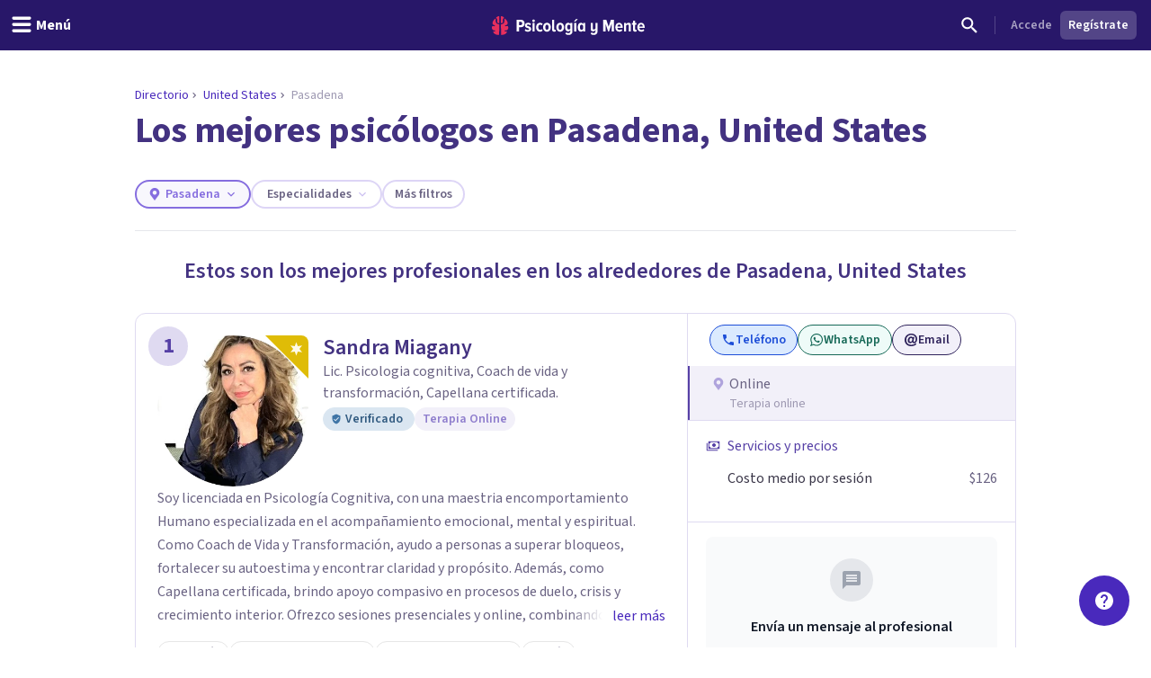

--- FILE ---
content_type: text/html; charset=utf-8
request_url: https://psicologiaymente.com/directorio/us/pasadena-2
body_size: 49275
content:
<!DOCTYPE html><html lang="es" class="__className_aeb8b9"><head><meta charSet="utf-8"/><meta name="viewport" content="width=device-width, initial-scale=1"/><link rel="preload" href="/_next/static/media/9cf9c6e84ed13b5e-s.p.woff2" as="font" crossorigin="" type="font/woff2"/><link rel="preload" as="image" href="https://www.facebook.com/tr?id=849304497362250&amp;ev=PageView&amp;noscript=1"/><link rel="stylesheet" href="/_next/static/css/91ba582940970036.css" data-precedence="next"/><link rel="stylesheet" href="/_next/static/css/63784e532756ffa8.css" data-precedence="next"/><link rel="preload" as="script" fetchPriority="low" href="/_next/static/chunks/webpack-be3800283543c0ee.js"/><script src="/_next/static/chunks/37e5948f-35cb56d36f9a27e8.js" async=""></script><script src="/_next/static/chunks/7ec5a403-ab842f180196d392.js" async=""></script><script src="/_next/static/chunks/1673-06fe657d15326dbe.js" async=""></script><script src="/_next/static/chunks/main-app-26d90644ea13ea37.js" async=""></script><script src="/_next/static/chunks/app/layout-be0ea881c6a76d8f.js" async=""></script><script src="/_next/static/chunks/app/global-error-65661a98932f6e82.js" async=""></script><script src="/_next/static/chunks/5820-bede7e85ffcc067b.js" async=""></script><script src="/_next/static/chunks/1422-10371dfbe21a0dd1.js" async=""></script><script src="/_next/static/chunks/6531-961db4667e297e60.js" async=""></script><script src="/_next/static/chunks/7117-76212cce0f90a8f4.js" async=""></script><script src="/_next/static/chunks/3040-a9f39513206cdc19.js" async=""></script><script src="/_next/static/chunks/2855-784a203548063e99.js" async=""></script><script src="/_next/static/chunks/3188-48336ea7d0aba2b8.js" async=""></script><script src="/_next/static/chunks/6983-a9dc118e0648aece.js" async=""></script><script src="/_next/static/chunks/8625-fd9cf29d9bf4ef10.js" async=""></script><script src="/_next/static/chunks/762-2c42ea968ae82fa7.js" async=""></script><script src="/_next/static/chunks/3882-1e1022068bfbcea8.js" async=""></script><script src="/_next/static/chunks/3990-821bd82d0c49c1fe.js" async=""></script><script src="/_next/static/chunks/9145-a6e1716890cecc74.js" async=""></script><script src="/_next/static/chunks/3015-e0ad3706e3bff72f.js" async=""></script><script src="/_next/static/chunks/1997-10b4614fd2c057d2.js" async=""></script><script src="/_next/static/chunks/5114-5bd8d3870051581c.js" async=""></script><script src="/_next/static/chunks/1681-3b0aab32791d8927.js" async=""></script><script src="/_next/static/chunks/3799-dac6a01c342a5e1f.js" async=""></script><script src="/_next/static/chunks/9905-c773ed8a57dcb19a.js" async=""></script><script src="/_next/static/chunks/9577-7995dbcc19308967.js" async=""></script><script src="/_next/static/chunks/8905-dfee998a03281666.js" async=""></script><script src="/_next/static/chunks/9720-b68aac23726b16d8.js" async=""></script><script src="/_next/static/chunks/2473-10cae10889694401.js" async=""></script><script src="/_next/static/chunks/3603-48498b78db1a948d.js" async=""></script><script src="/_next/static/chunks/7514-165dd8516a0c34b5.js" async=""></script><script src="/_next/static/chunks/4185-9903047beeb157bf.js" async=""></script><script src="/_next/static/chunks/8606-a66684c8680e47a6.js" async=""></script><script src="/_next/static/chunks/4635-cc5b6bde76ee732d.js" async=""></script><script src="/_next/static/chunks/6514-886446d99154fb66.js" async=""></script><script src="/_next/static/chunks/2977-1b78beb656ba56ab.js" async=""></script><script src="/_next/static/chunks/8207-21138df8d9b23412.js" async=""></script><script src="/_next/static/chunks/app/directorio/%5BcountryCode%5D/%5Bcity%5D/page-31151fed5e62898c.js" async=""></script><script async="" type="text/javascript" src="//clickiocmp.com/t/consent_213878.js"></script><script async="" type="text/javascript" src="//s.clickiocdn.com/t/213878/360_light.js"></script><link rel="mask-icon" href="/safari-pinned-tab.svg" color="#5bbad5"/><meta name="theme-color" content="#ffffff"/><title>Los mejores psicólogos en Pasadena, United States</title><meta name="description" content="Si buscas psicólogo en Pasadena, United States, aquí encontrarás a los mejores profesionales. Revisa sus especialidades, opiniones de sus pacientes, y reserva cita."/><link rel="manifest" href="/site.webmanifest"/><meta name="article:publisher" content="https://www.facebook.com/psicologiaymente"/><meta name="fb:admins" content="859019766"/><meta name="fb:admins" content="1531438395"/><meta name="twitter:card" content="summary_large_image"/><meta name="twitter:site" content="@psicologiamente"/><meta name="twitter:title" content="Los mejores psicólogos en Pasadena, United States"/><meta name="twitter:description" content="Si buscas psicólogo en Pasadena, United States, aquí encontrarás a los mejores profesionales. Revisa sus especialidades, opiniones de sus pacientes, y reserva cita."/><link rel="canonical" href="https://psicologiaymente.com/directorio/us/pasadena-2"/><meta property="og:title" content="Los mejores psicólogos en Pasadena, United States"/><meta property="og:description" content="Si buscas psicólogo en Pasadena, United States, aquí encontrarás a los mejores profesionales. Revisa sus especialidades, opiniones de sus pacientes, y reserva cita."/><meta property="og:url" content="https://psicologiaymente.com/directorio/us/pasadena-2"/><meta property="og:locale" content="es_ES"/><meta property="og:type" content="website"/><meta name="twitter:card" content="summary"/><meta name="twitter:title" content="Los mejores psicólogos en Pasadena, United States"/><meta name="twitter:description" content="Si buscas psicólogo en Pasadena, United States, aquí encontrarás a los mejores profesionales. Revisa sus especialidades, opiniones de sus pacientes, y reserva cita."/><link rel="apple-touch-icon" href="/apple-touch-icon.png" sizes="180x180"/><link rel="icon" href="/favicon-32x32.png" type="image/png" sizes="32x32"/><link rel="icon" href="/favicon-16x16.png" type="image/png" sizes="16x16"/><meta name="next-size-adjust"/><script src="/_next/static/chunks/polyfills-c67a75d1b6f99dc8.js" noModule=""></script></head><body><noscript><iframe class="invisible hidden" src="https://www.googletagmanager.com/ns.html?id=GTM-TNWG5DJ" height="0" width="0"></iframe></noscript><script>(window.__lxGc__=window.__lxGc__||{'s':{},'b':0}).cmd=window.__lxGc__.cmd||[];</script><noscript><img height="1" width="1" style="display:none" src="https://www.facebook.com/tr?id=849304497362250&amp;ev=PageView&amp;noscript=1" alt=""/></noscript><div style="position:fixed;z-index:9999;top:16px;left:16px;right:16px;bottom:16px;pointer-events:none"></div><header class="fixed left-0 right-0 top-0 z-50 h-auto bg-purple-pop-700"><div class="flex h-auto w-full flex-col items-center justify-end"><div class="flex h-14 w-full items-center justify-between px-4"><div class="-ml-4 md:flex-1"><button aria-label="header_menu_toggle_id" class="inline-flex h-10 w-10 items-center justify-center text-white lg:w-auto lg:px-3"><svg xmlns="http://www.w3.org/2000/svg" viewBox="0 0 24 24" class="h-6 w-6 fill-current"><path d="M20.8046875,9.390625 C21.2786482,9.390625 21.6796859,9.56380035 22.0078125,9.91015625 C22.3359391,10.2565121 22.5,10.6666643 22.5,11.140625 C22.5,11.6145857 22.3359391,12.0247379 22.0078125,12.3710937 C21.6796859,12.7174496 21.2786482,12.890625 20.8046875,12.890625 L3.1953125,12.890625 C2.7213518,12.890625 2.32031414,12.7174496 1.9921875,12.3710937 C1.66406086,12.0247379 1.5,11.6145857 1.5,11.140625 C1.5,10.6666643 1.66406086,10.2565121 1.9921875,9.91015625 C2.32031414,9.56380035 2.7213518,9.390625 3.1953125,9.390625 L20.8046875,9.390625 Z M20.8046875,2.390625 C21.2786482,2.390625 21.6796859,2.56380035 22.0078125,2.91015625 C22.3359391,3.25651215 22.5,3.6666643 22.5,4.140625 C22.5,4.6145857 22.3359391,5.02473785 22.0078125,5.37109375 C21.6796859,5.71744965 21.2786482,5.890625 20.8046875,5.890625 L3.1953125,5.890625 C2.7213518,5.890625 2.32031414,5.71744965 1.9921875,5.37109375 C1.66406086,5.02473785 1.5,4.6145857 1.5,4.140625 C1.5,3.6666643 1.66406086,3.25651215 1.9921875,2.91015625 C2.32031414,2.56380035 2.7213518,2.390625 3.1953125,2.390625 L20.8046875,2.390625 Z M20.8046875,16.390625 C21.2786482,16.390625 21.6796859,16.5638004 22.0078125,16.9101562 C22.3359391,17.2565121 22.5,17.6666643 22.5,18.140625 C22.5,18.6145857 22.3359391,19.0247379 22.0078125,19.3710938 C21.6796859,19.7174496 21.2786482,19.890625 20.8046875,19.890625 L3.1953125,19.890625 C2.7213518,19.890625 2.32031414,19.7174496 1.9921875,19.3710938 C1.66406086,19.0247379 1.5,18.6145857 1.5,18.140625 C1.5,17.6666643 1.66406086,17.2565121 1.9921875,16.9101562 C2.32031414,16.5638004 2.7213518,16.390625 3.1953125,16.390625 L20.8046875,16.390625 Z"></path></svg><p id="header_menu_toggle_id" class="font-body text-body font-bold hidden lg:ml-1 lg:block">Menú</p></button></div><div class="ml-2 flex items-center gap-4 lg:ml-0"><a href="/" title="Psicología y Mente"><svg width="170" height="21" viewBox="0 0 170 21" fill="none" xmlns="http://www.w3.org/2000/svg" class="text-white"><path fill-rule="evenodd" clip-rule="evenodd" d="M165.91 9.24303C164.588 9.24303 164.102 10.4404 164.063 11.4213H167.757C167.737 10.4404 167.271 9.24303 165.91 9.24303ZM161.711 12.2847C161.711 9.53753 163.325 7.32003 165.949 7.32003C168.554 7.32003 169.993 9.43912 169.993 12.3829V13.0697H164.063C164.18 14.3454 164.938 15.3464 166.357 15.3464C167.057 15.3464 167.893 15.0125 168.418 14.4041L169.507 15.8563C168.671 16.7788 167.388 17.2693 166.124 17.2693C163.461 17.2693 161.711 15.2676 161.711 12.2847ZM156.955 14.7575V9.61588H155.75V7.55552H156.955V4.96502H159.307V7.55552H160.843V9.61588H159.307V14.2079C159.307 14.8164 159.521 15.1892 159.988 15.1892C160.279 15.1892 160.552 15.0715 160.688 14.9145L161.154 16.7197C160.804 17.0337 160.201 17.2693 159.366 17.2693C157.713 17.2693 156.955 16.4255 156.955 14.7575ZM152.277 17.0337V10.8132C152.277 9.79264 151.81 9.40017 151.033 9.40017C150.255 9.40017 149.633 10.0085 149.302 10.5775V17.0337H146.97V7.55552H149.302V8.79154C149.808 8.04583 150.877 7.32003 152.083 7.32003C153.832 7.32003 154.61 8.32056 154.61 9.92987V17.0337H152.277ZM141.456 9.24303C140.134 9.24303 139.647 10.4404 139.609 11.4213H143.302C143.283 10.4404 142.816 9.24303 141.456 9.24303ZM137.256 12.2847C137.256 9.53753 138.87 7.32003 141.494 7.32003C144.099 7.32003 145.538 9.43912 145.538 12.3829V13.0697H139.609C139.725 14.3454 140.484 15.3464 141.903 15.3464C142.603 15.3464 143.439 15.0125 143.963 14.4041L145.052 15.8563C144.216 16.7788 142.933 17.2693 141.669 17.2693C139.006 17.2693 137.256 15.2676 137.256 12.2847ZM133.246 17.0337V8.22259L130.31 17.0337H129.319L126.403 8.22259V17.0337H123.798V3.94443H127.278L129.805 11.6371L132.371 3.94443H135.832V17.0337H133.246ZM109.879 19.6437L110.792 17.8383C111.415 18.5647 112.348 18.8785 113.184 18.8785C114.467 18.8785 115.186 18.0739 115.186 16.7197V15.464C114.681 16.2097 113.65 16.8965 112.425 16.8965C110.676 16.8965 109.898 15.9349 109.898 14.3258V7.55552H112.231V13.4425C112.231 14.4435 112.698 14.8164 113.475 14.8164C114.253 14.8164 114.875 14.2471 115.186 13.678V7.55552H117.538V16.7197C117.538 19.3297 115.944 20.88 113.3 20.88C111.881 20.88 110.734 20.468 109.879 19.6437ZM101.384 14.0707V10.5186C101.072 9.91039 100.392 9.41979 99.7505 9.41979C98.5258 9.41979 97.9037 10.6363 97.9037 12.2847C97.9037 13.9529 98.5258 15.1892 99.7505 15.1892C100.392 15.1892 101.072 14.6986 101.384 14.0707ZM101.384 17.0337V15.8368C100.8 16.7788 99.9061 17.2693 98.9924 17.2693C96.8734 17.2693 95.4931 15.4051 95.4931 12.2847C95.4931 9.2628 96.8734 7.32003 98.9924 7.32003C99.9061 7.32003 100.82 7.77138 101.384 8.77206V7.55552H103.716V17.0337H101.384ZM91.5465 17.0339H93.8794V7.55552H91.5465V17.0339ZM92.8685 6.12269H91.3134L93.413 3.29684H95.4931L92.8685 6.12269ZM87.2573 13.7762V10.4991C86.9463 9.89062 86.2659 9.40017 85.6243 9.40017C84.3995 9.40017 83.7775 10.4991 83.7775 12.1477C83.7775 13.7959 84.3995 14.8752 85.6243 14.8752C86.2659 14.8752 86.9463 14.3846 87.2573 13.7762ZM81.775 19.6437L82.6888 17.8383C83.3498 18.5251 84.1663 18.8785 85.1382 18.8785C86.2076 18.8785 87.2573 18.2898 87.2573 16.7197V15.4834C86.674 16.4255 85.7799 16.9554 84.8662 16.9554C82.7472 16.9554 81.3669 15.2481 81.3669 12.1477C81.3669 9.10581 82.7276 7.32003 84.8662 7.32003C85.7799 7.32003 86.674 7.77138 87.2573 8.77206V7.55552H89.5902V16.7197C89.5902 19.9774 87.3545 20.88 85.255 20.88C83.8553 20.88 82.7666 20.5468 81.775 19.6437ZM77.8094 12.2847C77.8094 10.7344 77.2457 9.40017 75.9626 9.40017C74.699 9.40017 74.1157 10.7344 74.1157 12.2847C74.1157 13.8549 74.699 15.1892 75.9626 15.1892C77.2457 15.1892 77.8094 13.8549 77.8094 12.2847ZM71.6857 12.2847C71.6857 9.61588 73.1826 7.32003 75.9626 7.32003C78.762 7.32003 80.2396 9.61588 80.2396 12.2847C80.2396 14.9536 78.762 17.2693 75.9626 17.2693C73.1826 17.2693 71.6857 14.9536 71.6857 12.2847ZM67.0007 14.7575V3.94443H69.3335V14.2079C69.3335 14.8164 69.5668 15.1892 70.0334 15.1892C70.3057 15.1892 70.5972 15.0715 70.7138 14.9145L71.2 16.7197C70.8499 17.0337 70.2472 17.2693 69.3919 17.2693C67.7589 17.2693 67.0007 16.4255 67.0007 14.7575ZM63.1002 12.2847C63.1002 10.7344 62.5364 9.40017 61.2535 9.40017C59.9898 9.40017 59.4066 10.7344 59.4066 12.2847C59.4066 13.8549 59.9898 15.1892 61.2535 15.1892C62.5364 15.1892 63.1002 13.8549 63.1002 12.2847ZM56.9764 12.2847C56.9764 9.61588 58.4733 7.32003 61.2535 7.32003C64.0529 7.32003 65.5304 9.61588 65.5304 12.2847C65.5304 14.9536 64.0529 17.2693 61.2535 17.2693C58.4733 17.2693 56.9764 14.9536 56.9764 12.2847ZM49.1626 12.2847C49.1626 9.40017 50.8928 7.32003 53.4784 7.32003C54.9559 7.32003 55.9474 7.92837 56.4723 8.59544L55.3448 10.2244C54.917 9.67476 54.4116 9.40017 53.7506 9.40017C52.4091 9.40017 51.5733 10.6167 51.5733 12.2847C51.5733 13.9529 52.4091 15.1892 53.7506 15.1892C54.4116 15.1892 54.917 14.8947 55.3448 14.3454L56.4723 15.9938C55.9474 16.6808 54.9559 17.2693 53.4784 17.2693C50.8928 17.2693 49.1626 15.1892 49.1626 12.2847ZM45.2162 17.0339H47.5489V7.55552H45.2162V17.0339ZM44.9829 5.08276C44.9829 4.29795 45.6246 3.65022 46.3827 3.65022C47.1604 3.65022 47.8018 4.29795 47.8018 5.08276C47.8018 5.86758 47.1604 6.49554 46.3827 6.49554C45.6246 6.49554 44.9829 5.86758 44.9829 5.08276ZM36.4682 15.9152L37.4596 14.2471C38.043 14.8555 39.0926 15.4051 40.0452 15.4051C40.9591 15.4051 41.4449 15.0125 41.4449 14.4041C41.4449 12.8343 36.7985 13.6978 36.7985 10.1655C36.7985 8.63454 38.004 7.32003 40.2203 7.32003C41.5616 7.32003 42.6891 7.81049 43.5056 8.53657L42.5725 10.1655C42.1059 9.65499 41.2311 9.18416 40.2591 9.18416C39.5009 9.18416 38.9956 9.57678 38.9956 10.0869C38.9956 11.4999 43.7002 10.7542 43.7002 14.3258C43.7002 16.033 42.3198 17.2693 40.1037 17.2693C38.5677 17.2693 37.2652 16.7395 36.4682 15.9152ZM33.7216 8.12447C33.7216 6.98614 33.0412 6.2602 32.0303 6.2602H30.164V9.98874H32.0303C33.0412 9.98874 33.7216 9.24303 33.7216 8.12447ZM27.559 17.0337V3.94443H32.3414C35.0242 3.94443 36.3851 5.88734 36.3851 8.12447C36.3851 10.3616 35.0242 12.2847 32.3414 12.2847H30.164V17.0337H27.559Z" fill="currentColor"></path><mask id="mask0" mask-type="alpha" maskUnits="userSpaceOnUse" x="27" y="3" width="143" height="18"><path fill-rule="evenodd" clip-rule="evenodd" d="M165.91 9.24303C164.588 9.24303 164.102 10.4404 164.063 11.4213H167.757C167.737 10.4404 167.271 9.24303 165.91 9.24303ZM161.711 12.2847C161.711 9.53753 163.325 7.32003 165.949 7.32003C168.554 7.32003 169.993 9.43912 169.993 12.3829V13.0697H164.063C164.18 14.3454 164.938 15.3464 166.357 15.3464C167.057 15.3464 167.893 15.0125 168.418 14.4041L169.507 15.8563C168.671 16.7788 167.388 17.2693 166.124 17.2693C163.461 17.2693 161.711 15.2676 161.711 12.2847ZM156.955 14.7575V9.61588H155.75V7.55552H156.955V4.96502H159.307V7.55552H160.843V9.61588H159.307V14.2079C159.307 14.8164 159.521 15.1892 159.988 15.1892C160.279 15.1892 160.552 15.0715 160.688 14.9145L161.154 16.7197C160.804 17.0337 160.201 17.2693 159.366 17.2693C157.713 17.2693 156.955 16.4255 156.955 14.7575ZM152.277 17.0337V10.8132C152.277 9.79264 151.81 9.40017 151.033 9.40017C150.255 9.40017 149.633 10.0085 149.302 10.5775V17.0337H146.97V7.55552H149.302V8.79154C149.808 8.04583 150.877 7.32003 152.083 7.32003C153.832 7.32003 154.61 8.32056 154.61 9.92987V17.0337H152.277ZM141.456 9.24303C140.134 9.24303 139.647 10.4404 139.609 11.4213H143.302C143.283 10.4404 142.816 9.24303 141.456 9.24303ZM137.256 12.2847C137.256 9.53753 138.87 7.32003 141.494 7.32003C144.099 7.32003 145.538 9.43912 145.538 12.3829V13.0697H139.609C139.725 14.3454 140.484 15.3464 141.903 15.3464C142.603 15.3464 143.439 15.0125 143.963 14.4041L145.052 15.8563C144.216 16.7788 142.933 17.2693 141.669 17.2693C139.006 17.2693 137.256 15.2676 137.256 12.2847ZM133.246 17.0337V8.22259L130.31 17.0337H129.319L126.403 8.22259V17.0337H123.798V3.94443H127.278L129.805 11.6371L132.371 3.94443H135.832V17.0337H133.246ZM109.879 19.6437L110.792 17.8383C111.415 18.5647 112.348 18.8785 113.184 18.8785C114.467 18.8785 115.186 18.0739 115.186 16.7197V15.464C114.681 16.2097 113.65 16.8965 112.425 16.8965C110.676 16.8965 109.898 15.9349 109.898 14.3258V7.55552H112.231V13.4425C112.231 14.4435 112.698 14.8164 113.475 14.8164C114.253 14.8164 114.875 14.2471 115.186 13.678V7.55552H117.538V16.7197C117.538 19.3297 115.944 20.88 113.3 20.88C111.881 20.88 110.734 20.468 109.879 19.6437ZM101.384 14.0707V10.5186C101.072 9.91039 100.392 9.41979 99.7505 9.41979C98.5258 9.41979 97.9037 10.6363 97.9037 12.2847C97.9037 13.9529 98.5258 15.1892 99.7505 15.1892C100.392 15.1892 101.072 14.6986 101.384 14.0707ZM101.384 17.0337V15.8368C100.8 16.7788 99.9061 17.2693 98.9924 17.2693C96.8734 17.2693 95.4931 15.4051 95.4931 12.2847C95.4931 9.2628 96.8734 7.32003 98.9924 7.32003C99.9061 7.32003 100.82 7.77138 101.384 8.77206V7.55552H103.716V17.0337H101.384ZM91.5465 17.0339H93.8794V7.55552H91.5465V17.0339ZM92.8685 6.12269H91.3134L93.413 3.29684H95.4931L92.8685 6.12269ZM87.2573 13.7762V10.4991C86.9463 9.89062 86.2659 9.40017 85.6243 9.40017C84.3995 9.40017 83.7775 10.4991 83.7775 12.1477C83.7775 13.7959 84.3995 14.8752 85.6243 14.8752C86.2659 14.8752 86.9463 14.3846 87.2573 13.7762ZM81.775 19.6437L82.6888 17.8383C83.3498 18.5251 84.1663 18.8785 85.1382 18.8785C86.2076 18.8785 87.2573 18.2898 87.2573 16.7197V15.4834C86.674 16.4255 85.7799 16.9554 84.8662 16.9554C82.7472 16.9554 81.3669 15.2481 81.3669 12.1477C81.3669 9.10581 82.7276 7.32003 84.8662 7.32003C85.7799 7.32003 86.674 7.77138 87.2573 8.77206V7.55552H89.5902V16.7197C89.5902 19.9774 87.3545 20.88 85.255 20.88C83.8553 20.88 82.7666 20.5468 81.775 19.6437ZM77.8094 12.2847C77.8094 10.7344 77.2457 9.40017 75.9626 9.40017C74.699 9.40017 74.1157 10.7344 74.1157 12.2847C74.1157 13.8549 74.699 15.1892 75.9626 15.1892C77.2457 15.1892 77.8094 13.8549 77.8094 12.2847ZM71.6857 12.2847C71.6857 9.61588 73.1826 7.32003 75.9626 7.32003C78.762 7.32003 80.2396 9.61588 80.2396 12.2847C80.2396 14.9536 78.762 17.2693 75.9626 17.2693C73.1826 17.2693 71.6857 14.9536 71.6857 12.2847ZM67.0007 14.7575V3.94443H69.3335V14.2079C69.3335 14.8164 69.5668 15.1892 70.0334 15.1892C70.3057 15.1892 70.5972 15.0715 70.7138 14.9145L71.2 16.7197C70.8499 17.0337 70.2472 17.2693 69.3919 17.2693C67.7589 17.2693 67.0007 16.4255 67.0007 14.7575ZM63.1002 12.2847C63.1002 10.7344 62.5364 9.40017 61.2535 9.40017C59.9898 9.40017 59.4066 10.7344 59.4066 12.2847C59.4066 13.8549 59.9898 15.1892 61.2535 15.1892C62.5364 15.1892 63.1002 13.8549 63.1002 12.2847ZM56.9764 12.2847C56.9764 9.61588 58.4733 7.32003 61.2535 7.32003C64.0529 7.32003 65.5304 9.61588 65.5304 12.2847C65.5304 14.9536 64.0529 17.2693 61.2535 17.2693C58.4733 17.2693 56.9764 14.9536 56.9764 12.2847ZM49.1626 12.2847C49.1626 9.40017 50.8928 7.32003 53.4784 7.32003C54.9559 7.32003 55.9474 7.92837 56.4723 8.59544L55.3448 10.2244C54.917 9.67476 54.4116 9.40017 53.7506 9.40017C52.4091 9.40017 51.5733 10.6167 51.5733 12.2847C51.5733 13.9529 52.4091 15.1892 53.7506 15.1892C54.4116 15.1892 54.917 14.8947 55.3448 14.3454L56.4723 15.9938C55.9474 16.6808 54.9559 17.2693 53.4784 17.2693C50.8928 17.2693 49.1626 15.1892 49.1626 12.2847ZM45.2162 17.0339H47.5489V7.55552H45.2162V17.0339ZM44.9829 5.08276C44.9829 4.29795 45.6246 3.65022 46.3827 3.65022C47.1604 3.65022 47.8018 4.29795 47.8018 5.08276C47.8018 5.86758 47.1604 6.49554 46.3827 6.49554C45.6246 6.49554 44.9829 5.86758 44.9829 5.08276ZM36.4682 15.9152L37.4596 14.2471C38.043 14.8555 39.0926 15.4051 40.0452 15.4051C40.9591 15.4051 41.4449 15.0125 41.4449 14.4041C41.4449 12.8343 36.7985 13.6978 36.7985 10.1655C36.7985 8.63454 38.004 7.32003 40.2203 7.32003C41.5616 7.32003 42.6891 7.81049 43.5056 8.53657L42.5725 10.1655C42.1059 9.65499 41.2311 9.18416 40.2591 9.18416C39.5009 9.18416 38.9956 9.57678 38.9956 10.0869C38.9956 11.4999 43.7002 10.7542 43.7002 14.3258C43.7002 16.033 42.3198 17.2693 40.1037 17.2693C38.5677 17.2693 37.2652 16.7395 36.4682 15.9152ZM33.7216 8.12447C33.7216 6.98614 33.0412 6.2602 32.0303 6.2602H30.164V9.98874H32.0303C33.0412 9.98874 33.7216 9.24303 33.7216 8.12447ZM27.559 17.0337V3.94443H32.3414C35.0242 3.94443 36.3851 5.88734 36.3851 8.12447C36.3851 10.3616 35.0242 12.2847 32.3414 12.2847H30.164V17.0337H27.559Z" fill="currentColor"></path></mask><g mask="url(#mask0)"></g><path fill-rule="evenodd" clip-rule="evenodd" d="M10.056 0.457083L10.0713 0.455495L10.0727 0.391559C10.0799 0.044597 10.3131 0.000288654 10.5092 0L10.579 0.0059174L10.5822 0.006182C10.7369 0.0192325 10.8971 0.0327371 11.0608 0.0717304C11.1168 0.0810886 11.1729 0.0963945 11.2288 0.11163L11.2288 0.111633L11.2344 0.113152L11.2461 0.116291L11.2461 0.116294L11.2461 0.116297C11.2775 0.124764 11.3082 0.13303 11.333 0.138554C11.3739 0.153131 11.4152 0.165976 11.4565 0.178388C11.5101 0.194697 11.5638 0.21115 11.6178 0.232943L11.7515 0.284612C11.7935 0.305828 11.8355 0.324302 11.8874 0.345807C11.918 0.355044 12.0012 0.399496 12.0621 0.432259C12.1072 0.456361 12.1476 0.477866 12.1635 0.484505C12.3313 0.580194 12.5084 0.686274 12.6676 0.813281C12.7116 0.844383 12.7509 0.878087 12.7902 0.911799L12.7965 0.917197C12.8286 0.945196 12.861 0.972907 12.8875 0.992535C12.9186 1.02458 12.9516 1.05503 12.9843 1.08519L12.9868 1.08754C13.0238 1.12167 13.0606 1.15566 13.0961 1.19488C13.2216 1.32088 13.3238 1.46044 13.4226 1.59539L13.4332 1.60968C13.6322 1.93066 13.3856 2.15927 13.0427 2.42483L13.0415 2.42578L13.0415 2.42579L13.0415 2.4258C12.9409 2.50376 12.8542 2.57102 12.8033 2.63685C12.6633 2.81841 12.5553 3.03014 12.4734 3.2843C12.3725 3.60528 12.3196 3.94965 12.312 4.33687C12.3099 4.46865 12.3099 4.60099 12.3099 4.73334C12.3099 4.86468 12.3099 4.99616 12.3076 5.12793L12.3073 5.17801L12.3073 5.17965C12.3052 5.58672 12.3032 6.00772 12.2495 6.41648C12.2189 6.65895 12.1735 6.85451 12.1067 7.03218C12.0047 7.30957 11.8449 7.38895 11.58 7.52043L11.5666 7.52712C11.5197 7.55038 11.4704 7.5749 11.4185 7.60241C11.1977 7.71831 10.8083 7.83117 10.5378 7.88284C10.5029 7.88962 10.4692 7.89309 10.4379 7.89309C10.0794 7.89309 10.066 7.43514 10.066 7.42994C10.0425 5.29867 9.99472 0.937258 10.056 0.457083ZM6.01192 6.30243C5.98184 6.01566 5.97363 5.72123 5.9696 5.47198C5.96716 5.16644 5.96716 4.86104 5.96716 4.55391C5.96975 4.28431 5.95204 4.02019 5.91447 3.76791C5.87143 3.49268 5.80406 3.25411 5.70848 3.0392C5.58655 2.7608 5.42922 2.54604 5.2274 2.38266C5.18091 2.34499 5.12261 2.31324 5.061 2.27976C4.93072 2.20904 4.79642 2.13586 4.75827 2.0051C4.72891 1.90407 4.75985 1.76999 4.84522 1.61427L4.85904 1.5955C4.95793 1.46041 5.06013 1.32085 5.1881 1.19225C5.22116 1.1556 5.25777 1.12181 5.29486 1.08757L5.29794 1.08473C5.33033 1.05486 5.363 1.02455 5.38632 0.999434C5.42073 0.972878 5.45297 0.945167 5.48521 0.917168L5.48937 0.913595C5.5293 0.879272 5.56937 0.844829 5.6175 0.810655C5.77124 0.687833 5.94931 0.582041 6.11154 0.487796C6.13399 0.477981 6.1743 0.456477 6.21892 0.432518C6.2765 0.401633 6.36345 0.355015 6.40174 0.34318C6.44622 0.324273 6.48811 0.3058 6.52395 0.287326L6.66488 0.232626C6.71607 0.211845 6.76793 0.195916 6.81968 0.18002L6.81969 0.180019L6.82509 0.178359C6.86641 0.165947 6.90786 0.153246 6.94112 0.14069C6.97653 0.132319 7.01194 0.122649 7.04735 0.112979L7.05896 0.109848C7.11296 0.0952732 7.16711 0.0806573 7.22527 0.0706913C7.38811 0.0324711 7.54879 0.0188967 7.70416 0.00577144L7.70448 0.00574421L7.76623 0.000259788C8.06968 0.000259788 8.20614 0.120628 8.20902 0.390664L8.20974 0.455322L8.22557 0.457054C8.28548 0.925908 8.24223 5.09781 8.2184 7.39563L8.21809 7.42616L8.21766 7.44146C8.21535 7.6184 8.17548 7.91543 7.93537 7.91543C7.91234 7.91543 7.88773 7.91283 7.86153 7.90792C7.59393 7.8551 7.21232 7.75883 7.00632 7.67195L6.91722 7.63515L6.91697 7.63504C6.52184 7.47187 6.28339 7.3734 6.15285 6.99073C6.08519 6.79257 6.04028 6.57406 6.01192 6.30243ZM7.52605 8.92074L7.47006 8.90934L7.46989 8.9093C7.1593 8.84595 6.83807 8.78043 6.52748 8.67885C6.23094 8.58431 5.94405 8.46062 5.67544 8.3111C5.22934 8.06358 4.89826 7.68761 4.69155 7.19372C4.57366 6.91387 4.48671 6.61483 4.4251 6.28013C4.3537 5.89117 4.32016 5.48605 4.32247 5.04181C4.32395 4.68277 4.32354 4.32424 4.32312 3.96574L4.32304 3.89427L4.32247 3.31941C4.32247 3.16513 4.30202 3.03827 4.25985 2.9319C4.18643 2.74196 4.01139 2.7105 3.77028 2.81889C3.57782 2.90173 3.39716 3.01647 3.2463 3.15142C3.19722 3.19789 3.14755 3.24696 3.09962 3.29805C2.71167 3.65584 1.92586 4.45426 1.35078 5.52891C1.11053 5.97777 0.962693 6.35504 0.872005 6.66448C0.788514 6.86062 0.729207 7.06267 0.69869 7.26704L0.682712 7.36562C0.683719 7.38496 0.68372 7.41368 0.681416 7.44485L0.67206 7.53145L0.672491 7.77319L0.674363 7.77305L0.683 7.84435C0.686455 7.87018 0.688614 7.89544 0.690773 7.92099L0.691186 7.92576C0.694624 7.96557 0.697887 8.00336 0.706607 8.03861C0.759005 8.31601 0.849405 8.56165 0.975936 8.77237C1.09815 8.99189 1.26513 9.19409 1.47357 9.37522C1.67668 9.54524 1.89865 9.67946 2.13242 9.77241C2.15603 9.77919 2.18741 9.79103 2.21822 9.80272L2.2287 9.80667L2.22871 9.80667C2.25609 9.81702 2.28255 9.82701 2.30617 9.83303C2.3435 9.84195 2.37854 9.85303 2.41586 9.86483L2.4159 9.86485L2.41615 9.86492L2.47617 9.88354C2.55391 9.89393 2.62919 9.9049 2.70477 9.91775L2.71355 9.91991L2.72218 9.92135L2.86714 9.93045C2.88647 9.93241 2.9052 9.93292 2.92395 9.93343H2.92398C2.93412 9.93371 2.94426 9.93398 2.95452 9.93449C3.07198 9.97692 3.50455 10.158 3.42883 10.5017C3.36866 10.7746 3.10394 10.9855 2.94444 11.0905L2.64402 11.1297C2.56989 11.1317 2.49879 11.1356 2.42619 11.1396L2.416 11.1402L2.39758 11.1411C2.3066 11.1389 2.19447 11.131 2.07326 11.118C1.99783 11.11 1.92946 11.0968 1.85993 11.0832L1.84453 11.0802L1.84418 11.0801C1.81784 11.0751 1.79132 11.07 1.7642 11.0651C1.418 10.9982 1.18625 10.9683 1.01106 10.9683C0.695379 10.9683 0.540058 11.0578 0.395101 11.3232C0.268282 11.5535 0.165791 11.8207 0.0902172 12.117C0.0170911 12.395 -0.0116987 12.6975 0.00427962 13.0167C0.0241446 13.3397 0.0756784 13.5899 0.19458 13.9388C0.305997 14.2367 0.466644 14.5146 0.671628 14.7629C0.862216 15.0001 1.10232 15.2121 1.38619 15.3932C1.65538 15.5615 1.94543 15.6865 2.24801 15.7646C2.52872 15.8429 2.82021 15.8592 3.01541 15.8592C3.05543 15.8592 3.09472 15.8585 3.13258 15.8574C3.14924 15.8569 3.16539 15.8568 3.18145 15.8567C3.20799 15.8566 3.2343 15.8565 3.26228 15.8545C3.40205 15.9082 3.7887 16.0879 3.71673 16.4143C3.64763 16.7279 3.30935 16.9587 3.17001 17.0421C3.02476 17.0717 2.88341 17.0869 2.73615 17.1022L2.69786 17.1061C2.58414 17.111 2.47473 17.1155 2.36087 17.1155C2.28339 17.1125 2.20627 17.106 2.12861 17.0995L2.12851 17.0995L2.10925 17.0979L2.02115 17.0904C1.98574 17.0869 1.95378 17.0852 1.92384 17.0852C1.75312 17.0852 1.63997 17.137 1.57764 17.2435C1.45298 17.4565 1.56253 17.83 1.62932 17.9503C1.72778 18.1369 1.85892 18.3163 1.99783 18.5061L2.01266 18.5266C2.16366 18.7139 2.34144 18.9096 2.49863 19.0607C2.52454 19.0913 2.56916 19.1311 2.60875 19.1662L2.85375 19.3802C2.93508 19.4463 3.01224 19.5085 3.09429 19.5647C3.27106 19.7009 3.47317 19.8284 3.73328 19.9682C3.76967 19.9876 3.80649 20.0046 3.84334 20.0216L3.84341 20.0217L3.87536 20.0365C4.13317 20.1914 4.71962 20.4836 5.69113 20.6477C7.05448 20.8781 7.22419 20.8428 7.22419 20.8428L7.22448 20.8411C7.39636 20.8667 7.58291 20.8664 7.87326 20.8609C8.03189 20.859 8.05708 20.6362 8.05809 20.6266L8.05917 20.5756C8.07175 19.9873 8.19006 14.4542 8.21125 9.3006C8.21125 9.14358 7.98064 9.0157 7.52605 8.92074ZM17.8849 11.3198C17.9937 11.5465 18.1154 11.8186 18.1916 12.1175C18.2646 12.3955 18.2934 12.6978 18.2774 13.0159C18.2574 13.3402 18.2059 13.5903 18.0877 13.9367C17.9739 14.2417 17.8132 14.5194 17.6092 14.7636C17.4195 15.0003 17.1793 15.212 16.896 15.3928C16.6263 15.5614 16.3361 15.6865 16.0324 15.7651C15.753 15.8428 15.4615 15.8593 15.2663 15.8593C15.2262 15.8593 15.187 15.8586 15.1489 15.8573C15.1318 15.8568 15.1155 15.8568 15.0991 15.8568C15.0493 15.8569 14.9996 15.8569 14.9321 15.8423L14.8047 15.8219L14.6521 15.7965C14.579 15.8209 14.0767 16.0025 14.1579 16.3708C14.2008 16.5658 14.3482 16.7287 14.487 16.8443C14.5374 16.8683 14.5887 16.8907 14.6421 16.9096C14.7104 16.9416 14.8009 16.9645 14.897 16.9888L14.8981 16.9891L14.9388 16.9993C15.1473 17.061 15.341 17.081 15.5462 17.1022L15.5883 17.1064C15.6969 17.111 15.8054 17.1155 15.9221 17.1155H15.9237C16.0058 17.1122 16.0881 17.1051 16.1713 17.0979L16.2652 17.09C16.4912 17.0571 16.64 17.1015 16.7127 17.2256C16.8361 17.4367 16.7195 17.8294 16.6512 17.9522C16.5517 18.1451 16.4091 18.3377 16.2726 18.5218L16.2711 18.5239C16.1136 18.7194 15.9365 18.9151 15.7811 19.0649C15.7596 19.0893 15.7224 19.1224 15.6855 19.1551L15.6783 19.1615L15.4298 19.3787L15.4212 19.3857C15.3422 19.4495 15.267 19.5102 15.184 19.5671C15.0108 19.7007 14.809 19.8281 14.5486 19.9681C14.5358 19.975 14.5228 19.9813 14.5098 19.9876C14.5036 19.9906 14.4975 19.9937 14.4913 19.9967C14.2428 20.1487 13.6518 20.4505 12.6584 20.6183C11.8767 20.7504 11.4884 20.795 11.2985 20.8091C11.1404 20.8631 11.0047 20.88 10.7894 20.88C10.6867 20.88 10.5672 20.8761 10.4216 20.8699C10.2457 20.8616 10.225 20.6315 10.224 20.6198L10.2239 20.6195L10.0705 9.29951C10.0667 9.08865 10.3152 8.997 10.5249 8.95716C10.5986 8.94235 10.6723 8.92838 10.7459 8.91444C10.7583 8.91209 10.7707 8.90973 10.7832 8.90737C11.0567 8.8557 11.3392 8.8023 11.6146 8.72018C12.0121 8.60255 12.3539 8.45736 12.66 8.27637C13.0092 8.06883 13.2794 7.78826 13.4631 7.44202C13.5592 7.26277 13.6416 7.06764 13.7076 6.86154C13.8653 6.36116 13.9477 5.81171 13.9525 5.22863C13.9553 4.83363 13.9544 4.43782 13.9536 4.04238L13.9535 3.99896C13.9534 3.95769 13.9533 3.91643 13.9532 3.87517C13.9529 3.71169 13.9525 3.5483 13.9525 3.385C13.9525 3.31918 13.9559 3.2489 13.9633 3.1711L13.9653 3.1535C13.9772 3.04294 13.9896 2.92849 14.0505 2.84926C14.0917 2.79542 14.1614 2.76814 14.2581 2.76814C14.3642 2.76814 14.4752 2.80264 14.5133 2.81967C14.6771 2.89039 14.8322 2.98579 14.9682 3.0962L14.9696 3.08942C14.9696 3.08942 16.1646 4.04991 16.9563 5.52926C17.2577 6.09242 17.4146 6.54417 17.4939 6.88853C17.5339 7.01352 17.564 7.14023 17.583 7.26796L17.5979 7.35384C17.5979 7.38393 17.6001 7.41166 17.6026 7.44341L17.6028 7.44549L17.6092 7.77296H17.6072L17.5984 7.84484C17.5951 7.86966 17.5933 7.89476 17.5914 7.91972L17.5914 7.92018C17.5885 7.9616 17.5855 8.00071 17.5744 8.04213C17.5227 8.31491 17.4329 8.56084 17.3071 8.77387C17.1833 8.99281 17.0153 9.19501 16.8092 9.37441C16.605 9.5453 16.3831 9.67938 16.1553 9.7703C16.1263 9.77896 16.096 9.79051 16.0662 9.80191L16.0601 9.80429C16.0311 9.81547 16.0026 9.82646 15.9763 9.8328C15.9433 9.84075 15.9135 9.85009 15.8819 9.85999L15.8752 9.86209C15.8538 9.86902 15.8313 9.87624 15.8017 9.88331L15.7972 9.88396C15.7238 9.89457 15.6502 9.90522 15.577 9.9178L15.57 9.91954C15.5654 9.92011 15.5616 9.92083 15.5585 9.92141L15.4126 9.93065C15.2971 9.94234 15.1835 9.94003 15.073 9.93137C14.9715 9.96673 14.5119 10.1481 14.5898 10.5017C14.6325 10.6959 14.7789 10.8584 14.9172 10.974C15.0478 11.0216 15.1864 11.0619 15.3337 11.0902L15.5735 11.1276L15.6083 11.1274L15.641 11.1297C15.7195 11.132 15.8001 11.1364 15.8841 11.141C15.9751 11.139 16.0873 11.131 16.208 11.1179C16.2837 11.1101 16.3521 11.097 16.4215 11.0832L16.4357 11.0805C16.4626 11.0753 16.49 11.07 16.5198 11.0648C16.8201 11.0027 17.0546 10.9724 17.2364 10.9724C17.5796 10.9724 17.7674 11.0731 17.8849 11.3198Z" fill="#E62F5D"></path></svg></a></div><div class="flex-1"></div></div></div></header><div class="h-14 w-full"></div><main><div class="mx-auto grid h-full w-full grid-cols-2 gap-4 md:container sm:max-w-[592px] sm:grid-cols-4 md:max-w-[716px] md:grid-cols-12 lg:max-w-[968px] xl:max-w-[1228px] xl:gap-5 2xl:max-w-[1440px] 2xl:gap-6 px-5 sm:px-6 lg:px-6 2xl:px-12 space-y-6 py-6 lg:space-y-0 lg:py-10"><div class="col-span-full flex flex-col lg:col-span-10 lg:col-start-2"><nav class="flex items-center text-purple-grey-500"><ol class="inline-flex items-center"><li aria-label="Directorio" class="group mr-1 items-center inline-flex"><a href="/directorio/"><p class="font-body text-body-small font-normal whitespace-nowrap text-purple-pop-500">Directorio</p></a><svg width="24" height="24" viewBox="0 0 24 24" fill="none" xmlns="http://www.w3.org/2000/svg" class="h-3 w-3"><path d="M8.59009 16.59L13.1701 12L8.59009 7.41L10.0001 6L16.0001 12L10.0001 18L8.59009 16.59Z" fill="currentColor"></path></svg></li><li aria-label="United States" class="group mr-1 items-center inline-flex"><a href="/directorio/us/"><p class="font-body text-body-small font-normal whitespace-nowrap text-purple-pop-500">United States</p></a><svg width="24" height="24" viewBox="0 0 24 24" fill="none" xmlns="http://www.w3.org/2000/svg" class="h-3 w-3"><path d="M8.59009 16.59L13.1701 12L8.59009 7.41L10.0001 6L16.0001 12L10.0001 18L8.59009 16.59Z" fill="currentColor"></path></svg></li><li aria-label="Pasadena" aria-current="location" class="group mr-1 items-center inline-flex"><p class="font-body text-body-small font-normal whitespace-nowrap text-purple-grey-400">Pasadena</p></li></ol></nav><h1 class="font-body font-bold text-display mt-2 text-purple-600 md:text-display-large">Los mejores psicólogos en Pasadena, United States</h1><div class="mt-6 w-full md:mt-8"><div class="relative"><div class="relative hidden gap-2 overflow-x-auto lg:flex lg:overflow-x-visible"><div data-headlessui-state=""><div class="box-border inline-flex items-center rounded-full border-purple-pop-200 transition-colors duration-300 ease-out hover:border-purple-pop-300 data-[active=true]:border-purple-pop-400 data-[active=true]:hover:border-purple-pop-300 h-8 px-3 py-1.5 group bg-purple-pop-50 text-purple-pop-400 border-2 cursor-pointer" data-active="true"><svg viewBox="0 0 24 24" fill="none" xmlns="http://www.w3.org/2000/svg" class="text-purple-pop-400 data-[has-action=true]:hover:text-purple-pop-500 shrink-0 transition-colors duration-300 ease-out w-4 h-4"><path fill-rule="evenodd" clip-rule="evenodd" d="M11.9941 1.5C10.9004 1.5 9.87159 1.70849 8.90771 2.12549C7.94384 2.54248 7.10645 3.10644 6.39551 3.81738C5.68457 4.52832 5.12061 5.36572 4.70361 6.32959C4.28662 7.29346 4.07812 8.32226 4.07812 9.41602C4.07812 9.78516 4.09863 10.1509 4.13965 10.5132C4.18066 10.8755 4.24219 11.231 4.32422 11.5796C4.40625 11.9282 4.51904 12.2632 4.6626 12.5845C4.80615 12.9058 4.98047 13.2031 5.18555 13.4766L11.9941 22.5L18.8027 13.4766C18.9941 13.2305 19.1582 12.9434 19.2949 12.6152C19.4316 12.2871 19.5444 11.9419 19.6333 11.5796C19.7222 11.2173 19.7905 10.8481 19.8384 10.4722C19.8862 10.0962 19.9102 9.74414 19.9102 9.41602C19.9102 8.32226 19.7017 7.29346 19.2847 6.32959C18.8677 5.36572 18.3037 4.52832 17.5928 3.81738C16.8818 3.10644 16.0444 2.54248 15.0806 2.12549C14.1167 1.70849 13.0879 1.5 11.9941 1.5ZM11.9941 6.09375C12.459 6.09375 12.8931 6.1792 13.2964 6.3501C13.6997 6.521 14.0518 6.75683 14.3525 7.05762C14.6533 7.3584 14.8892 7.71045 15.0601 8.11377C15.231 8.51709 15.3164 8.95117 15.3164 9.41602C15.3164 9.88086 15.231 10.3149 15.0601 10.7183C14.8892 11.1216 14.6533 11.4736 14.3525 11.7744C14.0518 12.0752 13.6997 12.311 13.2964 12.4819C12.8931 12.6528 12.459 12.7383 11.9941 12.7383C11.5293 12.7383 11.0952 12.6528 10.6919 12.4819C10.2886 12.311 9.93652 12.0752 9.63574 11.7744C9.33496 11.4736 9.09912 11.1216 8.92822 10.7183C8.75732 10.3149 8.67188 9.88086 8.67188 9.41602C8.67188 8.95117 8.75732 8.51709 8.92822 8.11377C9.09912 7.71045 9.33496 7.3584 9.63574 7.05762C9.93652 6.75683 10.2886 6.521 10.6919 6.3501C11.0952 6.1792 11.5293 6.09375 11.9941 6.09375Z" fill="currentColor"></path></svg><span class="font-body text-body-small font-semibold whitespace-nowrap px-1">Pasadena</span><svg width="24" height="24" viewBox="0 0 24 24" fill="none" xmlns="http://www.w3.org/2000/svg" class="text-purple-pop-300 group-hover:text-purple-pop-400 data-[active=true]:text-purple-pop-400 shrink-0 transition-colors duration-300 ease-out w-4 h-4" data-active="true"><path d="M7.41 8.59L12 13.17L16.59 8.59L18 10L12 16L6 10L7.41 8.59Z" fill="currentColor"></path></svg></div></div><div style="position:fixed;top:1px;left:1px;width:1px;height:0;padding:0;margin:-1px;overflow:hidden;clip:rect(0, 0, 0, 0);white-space:nowrap;border-width:0;display:none"></div><div data-headlessui-state=""><div class="box-border inline-flex items-center rounded-full border-purple-pop-200 transition-colors duration-300 ease-out hover:border-purple-pop-300 data-[active=true]:border-purple-pop-400 data-[active=true]:hover:border-purple-pop-300 h-8 px-3 py-1.5 bg-white text-purple-grey-500 border-2 cursor-pointer" data-active="false"><span class="font-body text-body-small font-semibold whitespace-nowrap px-1">Especialidades</span><svg width="24" height="24" viewBox="0 0 24 24" fill="none" xmlns="http://www.w3.org/2000/svg" class="text-purple-pop-300 data-[has-action=true]:hover:text-purple-pop-400 shrink-0 transition-colors duration-300 ease-out w-4 h-4" data-active="false"><path d="M7.41 8.59L12 13.17L16.59 8.59L18 10L12 16L6 10L7.41 8.59Z" fill="currentColor"></path></svg></div></div><div style="position:fixed;top:1px;left:1px;width:1px;height:0;padding:0;margin:-1px;overflow:hidden;clip:rect(0, 0, 0, 0);white-space:nowrap;border-width:0;display:none"></div><div class="box-border inline-flex items-center rounded-full border-purple-pop-200 transition-colors duration-300 ease-out hover:border-purple-pop-300 data-[active=true]:border-purple-pop-400 data-[active=true]:hover:border-purple-pop-300 h-8 px-3 py-1.5 bg-white text-purple-grey-500 border-2 cursor-pointer" data-active="false"><span class="font-body text-body-small font-semibold whitespace-nowrap">Más filtros</span></div></div><div class="relative"><div class="max-w-max overflow-x-auto lg:hidden lg:overflow-x-visible"><div class="scroll-container flex gap-2 transition duration-300"><div><div class="box-border inline-flex items-center rounded-full border-purple-pop-200 transition-colors duration-300 ease-out hover:border-purple-pop-300 data-[active=true]:border-purple-pop-400 data-[active=true]:hover:border-purple-pop-300 h-8 px-3 py-1.5 group bg-purple-pop-50 text-purple-pop-400 border-2 cursor-pointer" data-active="true"><svg viewBox="0 0 24 24" fill="none" xmlns="http://www.w3.org/2000/svg" class="text-purple-pop-400 data-[has-action=true]:hover:text-purple-pop-500 shrink-0 transition-colors duration-300 ease-out w-4 h-4"><path fill-rule="evenodd" clip-rule="evenodd" d="M11.9941 1.5C10.9004 1.5 9.87159 1.70849 8.90771 2.12549C7.94384 2.54248 7.10645 3.10644 6.39551 3.81738C5.68457 4.52832 5.12061 5.36572 4.70361 6.32959C4.28662 7.29346 4.07812 8.32226 4.07812 9.41602C4.07812 9.78516 4.09863 10.1509 4.13965 10.5132C4.18066 10.8755 4.24219 11.231 4.32422 11.5796C4.40625 11.9282 4.51904 12.2632 4.6626 12.5845C4.80615 12.9058 4.98047 13.2031 5.18555 13.4766L11.9941 22.5L18.8027 13.4766C18.9941 13.2305 19.1582 12.9434 19.2949 12.6152C19.4316 12.2871 19.5444 11.9419 19.6333 11.5796C19.7222 11.2173 19.7905 10.8481 19.8384 10.4722C19.8862 10.0962 19.9102 9.74414 19.9102 9.41602C19.9102 8.32226 19.7017 7.29346 19.2847 6.32959C18.8677 5.36572 18.3037 4.52832 17.5928 3.81738C16.8818 3.10644 16.0444 2.54248 15.0806 2.12549C14.1167 1.70849 13.0879 1.5 11.9941 1.5ZM11.9941 6.09375C12.459 6.09375 12.8931 6.1792 13.2964 6.3501C13.6997 6.521 14.0518 6.75683 14.3525 7.05762C14.6533 7.3584 14.8892 7.71045 15.0601 8.11377C15.231 8.51709 15.3164 8.95117 15.3164 9.41602C15.3164 9.88086 15.231 10.3149 15.0601 10.7183C14.8892 11.1216 14.6533 11.4736 14.3525 11.7744C14.0518 12.0752 13.6997 12.311 13.2964 12.4819C12.8931 12.6528 12.459 12.7383 11.9941 12.7383C11.5293 12.7383 11.0952 12.6528 10.6919 12.4819C10.2886 12.311 9.93652 12.0752 9.63574 11.7744C9.33496 11.4736 9.09912 11.1216 8.92822 10.7183C8.75732 10.3149 8.67188 9.88086 8.67188 9.41602C8.67188 8.95117 8.75732 8.51709 8.92822 8.11377C9.09912 7.71045 9.33496 7.3584 9.63574 7.05762C9.93652 6.75683 10.2886 6.521 10.6919 6.3501C11.0952 6.1792 11.5293 6.09375 11.9941 6.09375Z" fill="currentColor"></path></svg><span class="font-body text-body-small font-semibold whitespace-nowrap px-1">Pasadena</span><svg width="24" height="24" viewBox="0 0 24 24" fill="none" xmlns="http://www.w3.org/2000/svg" class="text-purple-pop-300 group-hover:text-purple-pop-400 data-[active=true]:text-purple-pop-400 shrink-0 transition-colors duration-300 ease-out w-4 h-4" data-active="true"><path d="M7.41 8.59L12 13.17L16.59 8.59L18 10L12 16L6 10L7.41 8.59Z" fill="currentColor"></path></svg></div></div><div><div class="box-border inline-flex items-center rounded-full border-purple-pop-200 transition-colors duration-300 ease-out hover:border-purple-pop-300 data-[active=true]:border-purple-pop-400 data-[active=true]:hover:border-purple-pop-300 h-8 px-3 py-1.5 bg-white text-purple-grey-500 border-2 cursor-pointer" data-active="false"><span class="font-body text-body-small font-semibold whitespace-nowrap">Especialidades</span></div></div><div><div class="box-border inline-flex items-center rounded-full border-purple-pop-200 transition-colors duration-300 ease-out hover:border-purple-pop-300 data-[active=true]:border-purple-pop-400 data-[active=true]:hover:border-purple-pop-300 h-8 px-3 py-1.5 bg-white text-purple-grey-500 border-2 cursor-pointer" data-active="false"><span class="font-body text-body-small font-semibold whitespace-nowrap">Más filtros</span></div></div></div></div></div></div></div><div class="-mx-4 mt-6 flex flex-col gap-4 md:mx-0 lg:mx-0"><div class="relative py-6 md:py-8"><div class="absolute inset-x-0 top-0 h-px bg-gray-200"></div><h2 class="font-body text-title font-semibold px-4 text-center text-purple-600 md:px-0">Estos son los mejores profesionales en los alrededores de <!-- -->Pasadena<!-- -->, <!-- -->United States</h2></div><div class="flex flex-col bg-transparent lg:rounded-xl"><div class="box-border flex flex-col border-t-2 border-purple-grey-100 bg-white lg:flex-row lg:rounded-xl lg:border-b lg:border-l lg:border-r lg:border-t lg:border-purple-200"><div class="flex grow flex-col overflow-hidden"><header class="flex space-x-3 px-6 pt-6 lg:space-x-4"><div class="relative shrink-0"><div class="relative overflow-hidden w-[120px] lg:w-[168px] rounded-lg ring-2 ring-white"><picture><source srcSet="https://pymstatic.com/155758/conversions/avatar-medium_webp.webp" type="image/webp"/><source srcSet="https://pymstatic.com/155758/conversions/avatar-medium.jpg" type="image/jpeg"/><img alt="Sandra Miagany" src="https://pymstatic.com/155758/conversions/avatar-medium.jpg" loading="lazy" decoding="async" class="h-full w-full object-cover object-center" height="168" width="168"/></picture><div class="absolute ring-1 ring-inset ring-black ring-opacity-10 rounded-lg"></div><div class="absolute right-0 top-0 w-8 h-8 md:w-12 md:h-12"><svg class="h-full w-full" width="48" height="48" viewBox="0 0 48 48" fill="none" xmlns="http://www.w3.org/2000/svg" data-testid="avatarGoldBadge"><path d="M0 0H48V48L0 0Z" fill="#DFBC07"></path><path d="M34.5 7.5L36.2325 11.9992L40.9952 11.25L37.965 15L40.9952 18.75L36.2325 18.0008L34.5 22.5L32.7675 18.0008L28.0048 18.75L31.035 15L28.0048 11.25L32.7675 11.9992L34.5 7.5Z" fill="#FEFAE6"></path></svg></div></div><div class="flex h-12 w-12 shrink-0 items-center justify-center rounded-full border-2 border-white bg-purple-200 text-purple-500 absolute -left-3 -top-3"><span class="font-body text-title font-bold">1</span></div></div><div class="flex flex-col overflow-hidden"><h2 class="font-body text-callout font-semibold text-purple-600 md:text-title"><a class="line-clamp-2" href="/psicologos/2086817/sandra-miagany">Sandra Miagany</a></h2><div class="flex flex-col items-start"><p class="font-body text-body font-normal line-height-[1.2] text-purple-grey-500">Lic. Psicologia cognitiva, Coach de vida y transformación, Capellana certificada.</p></div><div class="mt-1 inline-flex flex-wrap gap-2"><button type="button" data-testid="tooltipButton"><div class="box-border inline-flex items-center rounded-full border bg-premium-200 text-premium-600 border-premium-200 px-2 py-0.5"><svg width="24" height="24" viewBox="0 0 24 24" fill="none" xmlns="http://www.w3.org/2000/svg" class="shrink-0 transition-colors text-premium-500 data-[has-action=true]:hover:text-premium-600 w-3 h-3"><path fill-rule="evenodd" clip-rule="evenodd" d="M12 1L3 5V11C3 16.55 6.84 21.74 12 23C17.16 21.74 21 16.55 21 11V5L12 1ZM10 17L6 13L7.41 11.59L10 14.17L16.59 7.58L18 9L10 17Z" fill="currentColor"></path></svg><span class="font-body text-body-small font-semibold px-1">Verificado</span></div></button><div class="box-border inline-flex items-center rounded-full border bg-purple-100 text-purple-400 border-purple-100 px-2 py-0.5"><span class="font-body text-body-small font-semibold">Terapia Online</span></div></div></div></header><div class="flex flex-col space-y-4 px-6 py-4 md:pt-0"><div class="relative"><article class="font-normal text-purple-grey-500 leading-[26px] line-clamp-[8] lg:line-clamp-6">Soy licenciada en Psicología Cognitiva, con una maestria encomportamiento Humano especializada en el acompañamiento emocional, mental y espiritual. Como Coach de Vida y Transformación, ayudo a personas a superar bloqueos, fortalecer su autoestima y encontrar claridad y propósito. Además, como Capellana certificada, brindo apoyo compasivo en procesos de duelo, crisis y crecimiento interior.
Ofrezco sesiones presenciales y online, combinando herramientas de la psicología, el coaching y la espiritualidad, para acompañarte en un proceso de sanación y transformación profunda.</article><div class="absolute bottom-0 right-0 cursor-pointer bg-gradient-to-l from-white from-65% pl-12"><span class="bg-white text-purple-pop-500 transition-colors hover:text-purple-pop-400">leer más</span></div></div><div class="order-2"><div class="inline-flex flex-wrap gap-1"><div class="box-border inline-flex items-center rounded-full border bg-white text-purple-grey-500 border-grey-200 px-2 py-0.5" data-testid="cardSpeciality"><span class="font-body text-body-small font-normal">Depresión</span></div><div class="box-border inline-flex items-center rounded-full border bg-white text-purple-grey-500 border-grey-200 px-2 py-0.5" data-testid="cardSpeciality"><span class="font-body text-body-small font-normal">Trastornos alimentarios</span></div><div class="box-border inline-flex items-center rounded-full border bg-white text-purple-grey-500 border-grey-200 px-2 py-0.5" data-testid="cardSpeciality"><span class="font-body text-body-small font-normal">Problemas emocionales</span></div><button class="box-border inline-flex items-center rounded-full border bg-white text-purple-grey-500 border-grey-200 px-2 py-0.5 cursor-pointer"><span class="font-body text-body-small font-normal">+7 más</span></button></div></div></div></div><div class="flex w-full shrink-0 flex-col lg:box-border lg:w-[365px] lg:border-l lg:border-purple-200"><div class="mb-2 border-purple-200 px-6 py-3 md:mb-0"><div class="flex flex-wrap gap-2"><button class="inline-flex cursor-pointer items-center gap-[2px] rounded-full border border-blue-700 bg-blue-100 px-3 py-1.5 text-sm font-semibold text-blue-700 transition-colors hover:bg-blue-200"><svg viewBox="0 0 24 24" fill="none" xmlns="http://www.w3.org/2000/svg" class="h-4 w-4"><path fill-rule="evenodd" clip-rule="evenodd" d="M6.62 10.79C8.06 13.62 10.38 15.93 13.21 17.38L15.41 15.18C15.68 14.91 16.08 14.82 16.43 14.94C17.55 15.31 18.76 15.51 20 15.51C20.55 15.51 21 15.96 21 16.51V20C21 20.55 20.55 21 20 21C10.61 21 3 13.39 3 4C3 3.45 3.45 3 4 3H7.5C8.05 3 8.5 3.45 8.5 4C8.5 5.25 8.7 6.45 9.07 7.57C9.18 7.92 9.1 8.31 8.82 8.59L6.62 10.79Z" fill="currentColor"></path></svg><span>Teléfono</span></button><button class="inline-flex cursor-pointer items-center gap-[2px] rounded-full border border-green-700 bg-green-100 px-3 py-1.5 text-sm font-semibold text-green-700 transition-colors hover:bg-green-200"><svg viewBox="0 0 24 24" fill="none" xmlns="http://www.w3.org/2000/svg" class="h-4 w-4"><path fill-rule="evenodd" clip-rule="evenodd" d="M22.5 11.7296C22.5 17.3793 17.8849 21.9591 12.1909 21.9591C10.3832 21.9591 8.68503 21.4971 7.20757 20.6863L1.5 22.5L3.36083 17.0115C2.42213 15.4701 1.8815 13.6623 1.8815 11.7296C1.8815 6.07987 6.49707 1.5 12.1909 1.5C17.8854 1.5 22.5 6.07987 22.5 11.7296ZM12.1909 3.12913C7.41127 3.12913 3.52347 6.9873 3.52347 11.7296C3.52347 13.6114 4.1369 15.3542 5.17453 16.7719L4.09163 19.966L7.42247 18.9074C8.79097 19.8059 10.4304 20.33 12.1911 20.33C16.97 20.33 20.8585 16.4723 20.8585 11.73C20.8585 6.98777 16.9702 3.12913 12.1909 3.12913ZM17.3968 14.0855C17.3331 13.9812 17.1648 13.9182 16.9124 13.7929C16.6594 13.6676 15.4167 13.0607 15.1857 12.9774C14.954 12.8939 14.7851 12.8519 14.6168 13.1027C14.4486 13.3538 13.9642 13.9182 13.8165 14.0855C13.669 14.2533 13.5218 14.2743 13.2689 14.1488C13.0164 14.0235 12.2023 13.7584 11.237 12.9044C10.4859 12.2399 9.97863 11.4195 9.83117 11.1682C9.68393 10.9173 9.81577 10.7818 9.942 10.6569C10.0559 10.5445 10.1949 10.3641 10.3212 10.2178C10.4479 10.0713 10.4899 9.96697 10.5736 9.79943C10.6583 9.63213 10.6161 9.48583 10.5526 9.36007C10.4896 9.23477 9.98377 8.0009 9.7733 7.49877C9.56283 6.9971 9.3526 7.08063 9.2049 7.08063C9.05767 7.08063 8.88897 7.05963 8.7205 7.05963C8.55203 7.05963 8.2781 7.1224 8.0464 7.37323C7.81493 7.6243 7.1623 8.23097 7.1623 9.4646C7.1623 10.6985 8.0674 11.8906 8.1941 12.0576C8.32033 12.2247 9.94177 14.839 12.5108 15.843C15.08 16.8466 15.08 16.5117 15.5434 16.4697C16.0063 16.428 17.0381 15.8633 17.2495 15.2781C17.4595 14.692 17.4595 14.1901 17.3968 14.0855Z" fill="currentColor"></path></svg><span>WhatsApp</span></button><button class="inline-flex cursor-pointer items-center gap-[2px] rounded-full border border-purple-700 bg-purple-100 px-3 py-1.5 text-sm font-semibold text-purple-700 transition-colors hover:bg-purple-200"><svg viewBox="0 0 24 24" fill="none" xmlns="http://www.w3.org/2000/svg" class="h-4 w-4"><path fill-rule="evenodd" clip-rule="evenodd" d="M21.2812 19.0781C20.1562 20.2344 18.8281 21.0937 17.2969 21.6562C15.7656 22.2188 14.125 22.5 12.375 22.5C10.8125 22.5 9.32813 22.2344 7.92188 21.7031C6.57812 21.2031 5.4375 20.4844 4.5 19.5469C3.53125 18.5781 2.79688 17.4688 2.29688 16.2188C1.76562 14.875 1.5 13.4688 1.5 12C1.5 10.5 1.78125 9.10938 2.34375 7.82812C2.90625 6.54687 3.68749 5.4375 4.6875 4.5C5.59375 3.625 6.74999 2.89063 8.15625 2.29688C9.50001 1.76562 10.9062 1.5 12.375 1.5C13.6875 1.5 14.9531 1.6875 16.1719 2.0625C17.3906 2.4375 18.4687 3 19.4062 3.75C20.3438 4.5 21.0937 5.43749 21.6562 6.5625C22.2188 7.68751 22.5 9.01562 22.5 10.5469C22.5 11.7344 22.3438 12.7344 22.0312 13.5469C21.6875 14.4531 21.2656 15.1719 20.7656 15.7031C20.2031 16.2969 19.6094 16.7344 18.9844 17.0156C18.2656 17.3281 17.5625 17.4844 16.875 17.4844C16.125 17.4844 15.5156 17.2969 15.0469 16.9219C14.5781 16.5469 14.3438 16.0938 14.3438 15.5625H14.2031C13.9219 16.0313 13.4844 16.4687 12.8906 16.875C12.2969 17.2813 11.5781 17.4844 10.7344 17.4844C9.45312 17.4844 8.45313 17.0625 7.73438 16.2188C7.01562 15.3437 6.65625 14.2344 6.65625 12.8906C6.65625 12.0781 6.79687 11.2969 7.07812 10.5469C7.35938 9.76562 7.73437 9.07813 8.20312 8.48438C8.64063 7.92187 9.23437 7.4375 9.98438 7.03125C10.7031 6.65625 11.4687 6.46875 12.2812 6.46875C12.9063 6.46875 13.5 6.625 14.0625 6.9375C14.5625 7.25 14.8906 7.625 15.0469 8.0625H15.0938L15.3281 6.9375H17.8594L16.7344 12.2344C16.6719 12.6094 16.625 12.9062 16.5938 13.125C16.5312 13.5625 16.5 13.8594 16.5 14.0156C16.5 14.3594 16.5625 14.6406 16.6875 14.8594C16.8125 15.0781 17.0469 15.1875 17.3906 15.1875C18.1406 15.1875 18.75 14.7813 19.2188 13.9688C19.7188 13.125 19.9688 12.0625 19.9688 10.7812C19.9688 9.65624 19.7813 8.65625 19.4062 7.78125C19.0625 7 18.5313 6.26563 17.8125 5.57812C17.1562 4.95312 16.3438 4.5 15.375 4.21875C14.4375 3.9375 13.4219 3.79688 12.3281 3.79688C11.0781 3.79688 9.98438 4 9.04688 4.40625C8.07812 4.8125 7.23438 5.40625 6.51562 6.1875C5.76562 7 5.21875 7.875 4.875 8.8125C4.46875 9.87501 4.26562 10.9531 4.26562 12.0469C4.26562 13.3594 4.46875 14.4844 4.875 15.4219C5.3125 16.4219 5.89062 17.2656 6.60938 17.9531C7.39063 18.6719 8.28125 19.2187 9.28125 19.5938C10.3125 19.9688 11.4375 20.1562 12.6562 20.1562C14.125 20.1562 15.4531 19.9063 16.6406 19.4062C17.6406 19 18.6562 18.3281 19.6875 17.3906L21.2812 19.0781ZM12.3281 8.8125C11.8281 8.8125 11.4375 8.9375 11.1562 9.1875C10.75 9.53125 10.4531 9.875 10.2656 10.2188C10.0781 10.5313 9.90625 10.9687 9.75 11.5312C9.625 11.9375 9.5625 12.4062 9.5625 12.9375C9.5625 13.25 9.57812 13.5 9.60938 13.6875C9.64062 13.9375 9.73437 14.1719 9.89062 14.3906C10.0156 14.5781 10.2031 14.75 10.4531 14.9062C10.7031 15.0625 11 15.1406 11.3438 15.1406C11.8125 15.1406 12.25 15.0156 12.6562 14.7656C12.9688 14.5781 13.2656 14.25 13.5469 13.7812C13.8281 13.3437 14 12.9375 14.0625 12.5625C14.1562 12.0937 14.2031 11.6719 14.2031 11.2969C14.2031 10.8906 14.1875 10.5938 14.1562 10.4062C14.125 10.1875 14.0156 9.92188 13.8281 9.60938C13.6719 9.39062 13.4844 9.20313 13.2656 9.04688C13.0156 8.89062 12.7031 8.8125 12.3281 8.8125Z" fill="currentColor"></path></svg><span>Email</span></button></div></div><div class="px-6 lg:px-0"><div class="box-border flex flex-col overflow-hidden lg:rounded-none"><div class="space-y-1"><button class="flex w-full gap-1 px-3 py-2 text-left transition-colors hover:bg-purple-50 lg:px-5" data-testid="proCardVenueItem"><div class="shrink-0 p-1"><svg viewBox="0 0 24 24" fill="none" xmlns="http://www.w3.org/2000/svg" class="h-4 w-4 text-purple-300"><path fill-rule="evenodd" clip-rule="evenodd" d="M11.9941 1.5C10.9004 1.5 9.87159 1.70849 8.90771 2.12549C7.94384 2.54248 7.10645 3.10644 6.39551 3.81738C5.68457 4.52832 5.12061 5.36572 4.70361 6.32959C4.28662 7.29346 4.07812 8.32226 4.07812 9.41602C4.07812 9.78516 4.09863 10.1509 4.13965 10.5132C4.18066 10.8755 4.24219 11.231 4.32422 11.5796C4.40625 11.9282 4.51904 12.2632 4.6626 12.5845C4.80615 12.9058 4.98047 13.2031 5.18555 13.4766L11.9941 22.5L18.8027 13.4766C18.9941 13.2305 19.1582 12.9434 19.2949 12.6152C19.4316 12.2871 19.5444 11.9419 19.6333 11.5796C19.7222 11.2173 19.7905 10.8481 19.8384 10.4722C19.8862 10.0962 19.9102 9.74414 19.9102 9.41602C19.9102 8.32226 19.7017 7.29346 19.2847 6.32959C18.8677 5.36572 18.3037 4.52832 17.5928 3.81738C16.8818 3.10644 16.0444 2.54248 15.0806 2.12549C14.1167 1.70849 13.0879 1.5 11.9941 1.5ZM11.9941 6.09375C12.459 6.09375 12.8931 6.1792 13.2964 6.3501C13.6997 6.521 14.0518 6.75683 14.3525 7.05762C14.6533 7.3584 14.8892 7.71045 15.0601 8.11377C15.231 8.51709 15.3164 8.95117 15.3164 9.41602C15.3164 9.88086 15.231 10.3149 15.0601 10.7183C14.8892 11.1216 14.6533 11.4736 14.3525 11.7744C14.0518 12.0752 13.6997 12.311 13.2964 12.4819C12.8931 12.6528 12.459 12.7383 11.9941 12.7383C11.5293 12.7383 11.0952 12.6528 10.6919 12.4819C10.2886 12.311 9.93652 12.0752 9.63574 11.7744C9.33496 11.4736 9.09912 11.1216 8.92822 10.7183C8.75732 10.3149 8.67188 9.88086 8.67188 9.41602C8.67188 8.95117 8.75732 8.51709 8.92822 8.11377C9.09912 7.71045 9.33496 7.3584 9.63574 7.05762C9.93652 6.75683 10.2886 6.521 10.6919 6.3501C11.0952 6.1792 11.5293 6.09375 11.9941 6.09375Z" fill="currentColor"></path></svg></div><div class="flex flex-1 flex-col"><p class="font-body text-body font-normal font-medium text-purple-grey-500">Online</p><p class="font-body text-body-small font-normal text-purple-grey-400">Terapia online</p></div></button></div><div class="mt-4 border-t border-purple-200 pb-4 pt-4"><div class="px-3 lg:px-5"><div class="rounded-lg bg-gray-50 p-6"><div class="flex flex-col items-center justify-center space-y-4 text-center"><div class="inline-flex h-12 w-12 items-center justify-center rounded-full bg-gray-200"><svg width="24" height="24" viewBox="0 0 24 24" fill="none" xmlns="http://www.w3.org/2000/svg" class="h-6 w-6 text-gray-400"><g clip-path="url(#clip0_248_11287)"><path d="M20 2H4C2.9 2 2.01 2.9 2.01 4L2 22L6 18H20C21.1 18 22 17.1 22 16V4C22 2.9 21.1 2 20 2ZM18 14H6V12H18V14ZM18 11H6V9H18V11ZM18 8H6V6H18V8Z" fill="currentColor"></path></g><defs><clipPath id="clip0_248_11287"><rect width="24" height="24" fill="white"></rect></clipPath></defs></svg></div><div class="space-y-2"><p class="font-body text-body font-semibold text-gray-900">Envía un mensaje al profesional</p><p class="font-body text-body-small font-normal text-gray-600">Coordina una sesión directamente mediante mensaje</p></div><a class="ease relative box-border inline-flex items-center justify-center whitespace-nowrap font-body transition transition duration-200 focus:outline-none disabled:cursor-not-allowed disabled:opacity-40 disabled:shadow-none w-full justify-center font-semibold h-8 py-7px px-2 border text-body-small text-white bg-purple-pop-500 hover:bg-button-primary-lighten active:bg-button-primary-darken border-transparent hover:shadow-primary rounded-md" href="/psicologos/2086817/sandra-miagany"><div class="relative inline-flex items-center"><span class="">Ver perfil completo</span></div><div class="absolute inset-0 flex items-center justify-center transition-opacity text-white bg-purple-pop-500 hover:bg-button-primary-lighten active:bg-button-primary-darken border-transparent hover:shadow-primary opacity-0"><svg width="40" height="40" viewBox="0 0 40 40" fill="none" xmlns="http://www.w3.org/2000/svg" class="animate-spin h-5 w-5"><path d="M24.6587 37.3867C21.0259 38.3601 17.1794 38.1711 13.6595 36.8463C10.1396 35.5215 7.12304 33.1274 5.03355 30.0003C2.94406 26.8731 1.88658 23.17 2.00964 19.4111C2.13269 15.6521 3.4301 12.0261 5.71964 9.04229C8.00918 6.05851 11.1758 3.86683 14.7749 2.77507C18.3739 1.68332 22.2245 1.74633 25.7859 2.95526C29.3473 4.16419 32.4406 6.4583 34.6312 9.5154C36.8219 12.5725 38 16.239 38 20" stroke="currentColor" stroke-width="4" stroke-linecap="round"></path></svg></div></a></div></div></div></div></div></div></div></div></div><div class="flex flex-col bg-transparent lg:rounded-xl"><div class="box-border flex flex-col border-t-2 border-purple-grey-100 bg-white lg:flex-row lg:rounded-xl lg:border-b lg:border-l lg:border-r lg:border-t lg:border-purple-200"><div class="flex grow flex-col overflow-hidden"><header class="flex space-x-3 px-6 pt-6 lg:space-x-4"><div class="relative shrink-0"><div class="relative overflow-hidden w-[120px] lg:w-[168px] rounded-lg ring-2 ring-white"><picture><source srcSet="https://pymstatic.com/153980/conversions/31550-medium_webp.webp" type="image/webp"/><source srcSet="https://pymstatic.com/153980/conversions/31550-medium.jpg" type="image/jpeg"/><img alt="Nancy Carolina Damian" src="https://pymstatic.com/153980/conversions/31550-medium.jpg" loading="lazy" decoding="async" class="h-full w-full object-cover object-center" height="168" width="168"/></picture><div class="absolute ring-1 ring-inset ring-black ring-opacity-10 rounded-lg"></div><div class="absolute right-0 top-0 w-8 h-8 md:w-12 md:h-12"><svg class="h-full w-full" width="48" height="48" viewBox="0 0 48 48" fill="none" xmlns="http://www.w3.org/2000/svg" data-testid="avatarGoldBadge"><path d="M0 0H48V48L0 0Z" fill="#DFBC07"></path><path d="M34.5 7.5L36.2325 11.9992L40.9952 11.25L37.965 15L40.9952 18.75L36.2325 18.0008L34.5 22.5L32.7675 18.0008L28.0048 18.75L31.035 15L28.0048 11.25L32.7675 11.9992L34.5 7.5Z" fill="#FEFAE6"></path></svg></div></div><div class="flex h-12 w-12 shrink-0 items-center justify-center rounded-full border-2 border-white bg-purple-200 text-purple-500 absolute -left-3 -top-3"><span class="font-body text-title font-bold">2</span></div></div><div class="flex flex-col overflow-hidden"><h2 class="font-body text-callout font-semibold text-purple-600 md:text-title"><a class="line-clamp-2" href="/psicologos/2063093/nancy-carolina-damian">Nancy Carolina Damian</a></h2><div class="flex flex-col items-start"><p class="font-body text-body font-normal line-height-[1.2] text-purple-grey-500">Psicóloga/ Life Coach</p><div class="inline-flex items-center gap-0.5"><svg width="24" height="24" viewBox="0 0 24 24" fill="none" xmlns="http://www.w3.org/2000/svg" class="text-gold-400-legacy w-6 h-6 h-4 w-4"><path fill-rule="evenodd" clip-rule="evenodd" d="M12 3.56262C12.3742 3.56264 12.7484 3.7659 12.9207 4.17239L14.81 8.63002L19.6383 9.03966C20.5197 9.11444 20.8772 10.2127 20.2086 10.7919L16.54 13.97L17.6415 18.6921C17.8425 19.5535 16.9083 20.2325 16.151 19.7754L12 17.2701V3.56262Z" fill="currentColor"></path><path fill-rule="evenodd" clip-rule="evenodd" d="M12 3.56261C11.6258 3.56262 11.2516 3.76588 11.0793 4.17238L9.19005 8.63001L4.36168 9.03965C3.48025 9.11443 3.12284 10.2127 3.79144 10.7919L7.46005 13.97L6.35846 18.6921C6.1575 19.5535 7.09173 20.2325 7.84905 19.7754L12 17.27V3.56261Z" fill="currentColor"></path></svg><p class="font-body text-body-small font-normal whitespace-nowrap text-purple-grey-400">5<!-- --> / 5</p></div></div><div class="mt-1 inline-flex flex-wrap gap-2"><button type="button" data-testid="tooltipButton"><div class="box-border inline-flex items-center rounded-full border bg-premium-200 text-premium-600 border-premium-200 px-2 py-0.5"><svg width="24" height="24" viewBox="0 0 24 24" fill="none" xmlns="http://www.w3.org/2000/svg" class="shrink-0 transition-colors text-premium-500 data-[has-action=true]:hover:text-premium-600 w-3 h-3"><path fill-rule="evenodd" clip-rule="evenodd" d="M12 1L3 5V11C3 16.55 6.84 21.74 12 23C17.16 21.74 21 16.55 21 11V5L12 1ZM10 17L6 13L7.41 11.59L10 14.17L16.59 7.58L18 9L10 17Z" fill="currentColor"></path></svg><span class="font-body text-body-small font-semibold px-1">Verificado</span></div></button></div></div></header><div class="flex flex-col space-y-4 px-6 py-4 md:pt-0"><div class="relative"><article class="font-normal text-purple-grey-500 leading-[26px] line-clamp-[8] lg:line-clamp-6">Durante nuestra estancia en este mundo, la vida nos forza a experimentar infinidad de circuntancias. El permitirnos sentir  todo nuestro cuerpo y  entender nuestro maravilloso cerebro, es fundamental para poder apreciarlas. Es por eso que, Nancy Damian esta dispuesta a brindarte una mano amiga atravez de herramientas fundamentales para crecer y fortalecer tu mente, alma y SER.

El cómo percibimos y manejamos nuestros diarios sucesos es el detonator que nos lleva al resultado de efectos impactantes que se nos quedaran memorables.  
 
Ayudar a otros seres humanos a disfrutar de la hermosa vida que hay, es mi placer y deleite ya que ser FELIZ es derecho de toda la GENTE.</article><div class="absolute bottom-0 right-0 cursor-pointer bg-gradient-to-l from-white from-65% pl-12"><span class="bg-white text-purple-pop-500 transition-colors hover:text-purple-pop-400">leer más</span></div></div><div class="order-2"><div class="inline-flex flex-wrap gap-1"><div class="box-border inline-flex items-center rounded-full border bg-white text-purple-grey-500 border-grey-200 px-2 py-0.5" data-testid="cardSpeciality"><span class="font-body text-body-small font-normal">Adicciones</span></div><div class="box-border inline-flex items-center rounded-full border bg-white text-purple-grey-500 border-grey-200 px-2 py-0.5" data-testid="cardSpeciality"><span class="font-body text-body-small font-normal">Ansiedad</span></div><div class="box-border inline-flex items-center rounded-full border bg-white text-purple-grey-500 border-grey-200 px-2 py-0.5" data-testid="cardSpeciality"><span class="font-body text-body-small font-normal">Codependencia</span></div><button class="box-border inline-flex items-center rounded-full border bg-white text-purple-grey-500 border-grey-200 px-2 py-0.5 cursor-pointer"><span class="font-body text-body-small font-normal">+6 más</span></button></div></div></div></div><div class="flex w-full shrink-0 flex-col lg:box-border lg:w-[365px] lg:border-l lg:border-purple-200"><div class="mb-2 border-purple-200 px-6 py-3 md:mb-0"><div class="flex flex-wrap gap-2"><button class="inline-flex cursor-pointer items-center gap-[2px] rounded-full border border-blue-700 bg-blue-100 px-3 py-1.5 text-sm font-semibold text-blue-700 transition-colors hover:bg-blue-200"><svg viewBox="0 0 24 24" fill="none" xmlns="http://www.w3.org/2000/svg" class="h-4 w-4"><path fill-rule="evenodd" clip-rule="evenodd" d="M6.62 10.79C8.06 13.62 10.38 15.93 13.21 17.38L15.41 15.18C15.68 14.91 16.08 14.82 16.43 14.94C17.55 15.31 18.76 15.51 20 15.51C20.55 15.51 21 15.96 21 16.51V20C21 20.55 20.55 21 20 21C10.61 21 3 13.39 3 4C3 3.45 3.45 3 4 3H7.5C8.05 3 8.5 3.45 8.5 4C8.5 5.25 8.7 6.45 9.07 7.57C9.18 7.92 9.1 8.31 8.82 8.59L6.62 10.79Z" fill="currentColor"></path></svg><span>Teléfono</span></button><button class="inline-flex cursor-pointer items-center gap-[2px] rounded-full border border-green-700 bg-green-100 px-3 py-1.5 text-sm font-semibold text-green-700 transition-colors hover:bg-green-200"><svg viewBox="0 0 24 24" fill="none" xmlns="http://www.w3.org/2000/svg" class="h-4 w-4"><path fill-rule="evenodd" clip-rule="evenodd" d="M22.5 11.7296C22.5 17.3793 17.8849 21.9591 12.1909 21.9591C10.3832 21.9591 8.68503 21.4971 7.20757 20.6863L1.5 22.5L3.36083 17.0115C2.42213 15.4701 1.8815 13.6623 1.8815 11.7296C1.8815 6.07987 6.49707 1.5 12.1909 1.5C17.8854 1.5 22.5 6.07987 22.5 11.7296ZM12.1909 3.12913C7.41127 3.12913 3.52347 6.9873 3.52347 11.7296C3.52347 13.6114 4.1369 15.3542 5.17453 16.7719L4.09163 19.966L7.42247 18.9074C8.79097 19.8059 10.4304 20.33 12.1911 20.33C16.97 20.33 20.8585 16.4723 20.8585 11.73C20.8585 6.98777 16.9702 3.12913 12.1909 3.12913ZM17.3968 14.0855C17.3331 13.9812 17.1648 13.9182 16.9124 13.7929C16.6594 13.6676 15.4167 13.0607 15.1857 12.9774C14.954 12.8939 14.7851 12.8519 14.6168 13.1027C14.4486 13.3538 13.9642 13.9182 13.8165 14.0855C13.669 14.2533 13.5218 14.2743 13.2689 14.1488C13.0164 14.0235 12.2023 13.7584 11.237 12.9044C10.4859 12.2399 9.97863 11.4195 9.83117 11.1682C9.68393 10.9173 9.81577 10.7818 9.942 10.6569C10.0559 10.5445 10.1949 10.3641 10.3212 10.2178C10.4479 10.0713 10.4899 9.96697 10.5736 9.79943C10.6583 9.63213 10.6161 9.48583 10.5526 9.36007C10.4896 9.23477 9.98377 8.0009 9.7733 7.49877C9.56283 6.9971 9.3526 7.08063 9.2049 7.08063C9.05767 7.08063 8.88897 7.05963 8.7205 7.05963C8.55203 7.05963 8.2781 7.1224 8.0464 7.37323C7.81493 7.6243 7.1623 8.23097 7.1623 9.4646C7.1623 10.6985 8.0674 11.8906 8.1941 12.0576C8.32033 12.2247 9.94177 14.839 12.5108 15.843C15.08 16.8466 15.08 16.5117 15.5434 16.4697C16.0063 16.428 17.0381 15.8633 17.2495 15.2781C17.4595 14.692 17.4595 14.1901 17.3968 14.0855Z" fill="currentColor"></path></svg><span>WhatsApp</span></button><button class="inline-flex cursor-pointer items-center gap-[2px] rounded-full border border-purple-700 bg-purple-100 px-3 py-1.5 text-sm font-semibold text-purple-700 transition-colors hover:bg-purple-200"><svg viewBox="0 0 24 24" fill="none" xmlns="http://www.w3.org/2000/svg" class="h-4 w-4"><path fill-rule="evenodd" clip-rule="evenodd" d="M21.2812 19.0781C20.1562 20.2344 18.8281 21.0937 17.2969 21.6562C15.7656 22.2188 14.125 22.5 12.375 22.5C10.8125 22.5 9.32813 22.2344 7.92188 21.7031C6.57812 21.2031 5.4375 20.4844 4.5 19.5469C3.53125 18.5781 2.79688 17.4688 2.29688 16.2188C1.76562 14.875 1.5 13.4688 1.5 12C1.5 10.5 1.78125 9.10938 2.34375 7.82812C2.90625 6.54687 3.68749 5.4375 4.6875 4.5C5.59375 3.625 6.74999 2.89063 8.15625 2.29688C9.50001 1.76562 10.9062 1.5 12.375 1.5C13.6875 1.5 14.9531 1.6875 16.1719 2.0625C17.3906 2.4375 18.4687 3 19.4062 3.75C20.3438 4.5 21.0937 5.43749 21.6562 6.5625C22.2188 7.68751 22.5 9.01562 22.5 10.5469C22.5 11.7344 22.3438 12.7344 22.0312 13.5469C21.6875 14.4531 21.2656 15.1719 20.7656 15.7031C20.2031 16.2969 19.6094 16.7344 18.9844 17.0156C18.2656 17.3281 17.5625 17.4844 16.875 17.4844C16.125 17.4844 15.5156 17.2969 15.0469 16.9219C14.5781 16.5469 14.3438 16.0938 14.3438 15.5625H14.2031C13.9219 16.0313 13.4844 16.4687 12.8906 16.875C12.2969 17.2813 11.5781 17.4844 10.7344 17.4844C9.45312 17.4844 8.45313 17.0625 7.73438 16.2188C7.01562 15.3437 6.65625 14.2344 6.65625 12.8906C6.65625 12.0781 6.79687 11.2969 7.07812 10.5469C7.35938 9.76562 7.73437 9.07813 8.20312 8.48438C8.64063 7.92187 9.23437 7.4375 9.98438 7.03125C10.7031 6.65625 11.4687 6.46875 12.2812 6.46875C12.9063 6.46875 13.5 6.625 14.0625 6.9375C14.5625 7.25 14.8906 7.625 15.0469 8.0625H15.0938L15.3281 6.9375H17.8594L16.7344 12.2344C16.6719 12.6094 16.625 12.9062 16.5938 13.125C16.5312 13.5625 16.5 13.8594 16.5 14.0156C16.5 14.3594 16.5625 14.6406 16.6875 14.8594C16.8125 15.0781 17.0469 15.1875 17.3906 15.1875C18.1406 15.1875 18.75 14.7813 19.2188 13.9688C19.7188 13.125 19.9688 12.0625 19.9688 10.7812C19.9688 9.65624 19.7813 8.65625 19.4062 7.78125C19.0625 7 18.5313 6.26563 17.8125 5.57812C17.1562 4.95312 16.3438 4.5 15.375 4.21875C14.4375 3.9375 13.4219 3.79688 12.3281 3.79688C11.0781 3.79688 9.98438 4 9.04688 4.40625C8.07812 4.8125 7.23438 5.40625 6.51562 6.1875C5.76562 7 5.21875 7.875 4.875 8.8125C4.46875 9.87501 4.26562 10.9531 4.26562 12.0469C4.26562 13.3594 4.46875 14.4844 4.875 15.4219C5.3125 16.4219 5.89062 17.2656 6.60938 17.9531C7.39063 18.6719 8.28125 19.2187 9.28125 19.5938C10.3125 19.9688 11.4375 20.1562 12.6562 20.1562C14.125 20.1562 15.4531 19.9063 16.6406 19.4062C17.6406 19 18.6562 18.3281 19.6875 17.3906L21.2812 19.0781ZM12.3281 8.8125C11.8281 8.8125 11.4375 8.9375 11.1562 9.1875C10.75 9.53125 10.4531 9.875 10.2656 10.2188C10.0781 10.5313 9.90625 10.9687 9.75 11.5312C9.625 11.9375 9.5625 12.4062 9.5625 12.9375C9.5625 13.25 9.57812 13.5 9.60938 13.6875C9.64062 13.9375 9.73437 14.1719 9.89062 14.3906C10.0156 14.5781 10.2031 14.75 10.4531 14.9062C10.7031 15.0625 11 15.1406 11.3438 15.1406C11.8125 15.1406 12.25 15.0156 12.6562 14.7656C12.9688 14.5781 13.2656 14.25 13.5469 13.7812C13.8281 13.3437 14 12.9375 14.0625 12.5625C14.1562 12.0937 14.2031 11.6719 14.2031 11.2969C14.2031 10.8906 14.1875 10.5938 14.1562 10.4062C14.125 10.1875 14.0156 9.92188 13.8281 9.60938C13.6719 9.39062 13.4844 9.20313 13.2656 9.04688C13.0156 8.89062 12.7031 8.8125 12.3281 8.8125Z" fill="currentColor"></path></svg><span>Email</span></button></div></div><div class="px-6 lg:px-0"><div class="box-border flex flex-col overflow-hidden lg:rounded-none"><div class="space-y-1"><button class="flex w-full gap-1 px-3 py-2 text-left transition-colors hover:bg-purple-50 lg:px-5" data-testid="proCardVenueItem"><div class="shrink-0 p-1"><svg viewBox="0 0 24 24" fill="none" xmlns="http://www.w3.org/2000/svg" class="h-4 w-4 text-purple-300"><path fill-rule="evenodd" clip-rule="evenodd" d="M11.9941 1.5C10.9004 1.5 9.87159 1.70849 8.90771 2.12549C7.94384 2.54248 7.10645 3.10644 6.39551 3.81738C5.68457 4.52832 5.12061 5.36572 4.70361 6.32959C4.28662 7.29346 4.07812 8.32226 4.07812 9.41602C4.07812 9.78516 4.09863 10.1509 4.13965 10.5132C4.18066 10.8755 4.24219 11.231 4.32422 11.5796C4.40625 11.9282 4.51904 12.2632 4.6626 12.5845C4.80615 12.9058 4.98047 13.2031 5.18555 13.4766L11.9941 22.5L18.8027 13.4766C18.9941 13.2305 19.1582 12.9434 19.2949 12.6152C19.4316 12.2871 19.5444 11.9419 19.6333 11.5796C19.7222 11.2173 19.7905 10.8481 19.8384 10.4722C19.8862 10.0962 19.9102 9.74414 19.9102 9.41602C19.9102 8.32226 19.7017 7.29346 19.2847 6.32959C18.8677 5.36572 18.3037 4.52832 17.5928 3.81738C16.8818 3.10644 16.0444 2.54248 15.0806 2.12549C14.1167 1.70849 13.0879 1.5 11.9941 1.5ZM11.9941 6.09375C12.459 6.09375 12.8931 6.1792 13.2964 6.3501C13.6997 6.521 14.0518 6.75683 14.3525 7.05762C14.6533 7.3584 14.8892 7.71045 15.0601 8.11377C15.231 8.51709 15.3164 8.95117 15.3164 9.41602C15.3164 9.88086 15.231 10.3149 15.0601 10.7183C14.8892 11.1216 14.6533 11.4736 14.3525 11.7744C14.0518 12.0752 13.6997 12.311 13.2964 12.4819C12.8931 12.6528 12.459 12.7383 11.9941 12.7383C11.5293 12.7383 11.0952 12.6528 10.6919 12.4819C10.2886 12.311 9.93652 12.0752 9.63574 11.7744C9.33496 11.4736 9.09912 11.1216 8.92822 10.7183C8.75732 10.3149 8.67188 9.88086 8.67188 9.41602C8.67188 8.95117 8.75732 8.51709 8.92822 8.11377C9.09912 7.71045 9.33496 7.3584 9.63574 7.05762C9.93652 6.75683 10.2886 6.521 10.6919 6.3501C11.0952 6.1792 11.5293 6.09375 11.9941 6.09375Z" fill="currentColor"></path></svg></div><div class="flex flex-1 flex-col"><p class="font-body text-body font-normal font-medium text-purple-grey-500">Dirección principal</p><p class="font-body text-body-small font-normal text-purple-grey-400">1480 Colorado Blvd, Los Angeles, CA 90041</p></div></button></div></div></div></div></div></div><div class="flex flex-col bg-transparent lg:rounded-xl"><div class="box-border flex flex-col border-t-2 border-purple-grey-100 bg-white lg:flex-row lg:rounded-xl lg:border-b lg:border-l lg:border-r lg:border-t lg:border-purple-200"><div class="flex grow flex-col overflow-hidden"><header class="flex space-x-3 px-6 pt-6 lg:space-x-4"><div class="relative shrink-0"><div class="relative overflow-hidden w-[120px] lg:w-[168px] rounded-lg ring-2 ring-white"><picture><source srcSet="https://pymstatic.com/127423/conversions/IMG_9894-medium_webp.webp" type="image/webp"/><source srcSet="https://pymstatic.com/127423/conversions/IMG_9894-medium.jpg" type="image/jpeg"/><img alt="Dr. Arodi Martinez" src="https://pymstatic.com/127423/conversions/IMG_9894-medium.jpg" loading="lazy" decoding="async" class="h-full w-full object-cover object-center" height="168" width="168"/></picture><div class="absolute ring-1 ring-inset ring-black ring-opacity-10 rounded-lg"></div><div class="absolute right-0 top-0 w-8 h-8 md:w-12 md:h-12"><svg class="h-full w-full" width="48" height="48" viewBox="0 0 48 48" fill="none" xmlns="http://www.w3.org/2000/svg" data-testid="avatarGoldBadge"><path d="M0 0H48V48L0 0Z" fill="#DFBC07"></path><path d="M34.5 7.5L36.2325 11.9992L40.9952 11.25L37.965 15L40.9952 18.75L36.2325 18.0008L34.5 22.5L32.7675 18.0008L28.0048 18.75L31.035 15L28.0048 11.25L32.7675 11.9992L34.5 7.5Z" fill="#FEFAE6"></path></svg></div></div><div class="flex h-12 w-12 shrink-0 items-center justify-center rounded-full border-2 border-white bg-purple-200 text-purple-500 absolute -left-3 -top-3"><span class="font-body text-title font-bold">3</span></div></div><div class="flex flex-col overflow-hidden"><h2 class="font-body text-callout font-semibold text-purple-600 md:text-title"><a class="line-clamp-2" href="/psicologos/2064374/dr-arodi-martinez">Dr. Arodi Martinez</a></h2><div class="flex flex-col items-start"><p class="font-body text-body font-normal line-height-[1.2] text-purple-grey-500">Psicólogo</p><div class="inline-flex items-center gap-0.5"><svg width="24" height="24" viewBox="0 0 24 24" fill="none" xmlns="http://www.w3.org/2000/svg" class="text-gold-400-legacy w-6 h-6 h-4 w-4"><path fill-rule="evenodd" clip-rule="evenodd" d="M12 3.56262C12.3742 3.56264 12.7484 3.7659 12.9207 4.17239L14.81 8.63002L19.6383 9.03966C20.5197 9.11444 20.8772 10.2127 20.2086 10.7919L16.54 13.97L17.6415 18.6921C17.8425 19.5535 16.9083 20.2325 16.151 19.7754L12 17.2701V3.56262Z" fill="currentColor"></path><path fill-rule="evenodd" clip-rule="evenodd" d="M12 3.56261C11.6258 3.56262 11.2516 3.76588 11.0793 4.17238L9.19005 8.63001L4.36168 9.03965C3.48025 9.11443 3.12284 10.2127 3.79144 10.7919L7.46005 13.97L6.35846 18.6921C6.1575 19.5535 7.09173 20.2325 7.84905 19.7754L12 17.27V3.56261Z" fill="currentColor"></path></svg><p class="font-body text-body-small font-normal whitespace-nowrap text-purple-grey-400">5<!-- --> / 5</p></div></div><div class="mt-1 inline-flex flex-wrap gap-2"><button type="button" data-testid="tooltipButton"><div class="box-border inline-flex items-center rounded-full border bg-premium-200 text-premium-600 border-premium-200 px-2 py-0.5"><svg width="24" height="24" viewBox="0 0 24 24" fill="none" xmlns="http://www.w3.org/2000/svg" class="shrink-0 transition-colors text-premium-500 data-[has-action=true]:hover:text-premium-600 w-3 h-3"><path fill-rule="evenodd" clip-rule="evenodd" d="M12 1L3 5V11C3 16.55 6.84 21.74 12 23C17.16 21.74 21 16.55 21 11V5L12 1ZM10 17L6 13L7.41 11.59L10 14.17L16.59 7.58L18 9L10 17Z" fill="currentColor"></path></svg><span class="font-body text-body-small font-semibold px-1">Verificado</span></div></button><div class="box-border inline-flex items-center rounded-full border bg-purple-100 text-purple-400 border-purple-100 px-2 py-0.5"><span class="font-body text-body-small font-semibold">Terapia Online</span></div></div></div></header><div class="flex flex-col space-y-4 px-6 py-4 md:pt-0"><div class="relative"><article class="font-normal text-purple-grey-500 leading-[26px] line-clamp-[8] lg:line-clamp-6">Bienvenidos al consultorio de psicología del Dr. Arodi Martínez, donde tu bienestar emocional es nuestra prioridad. Con una amplia gama de servicios especializados en trastornos de ansiedad, depresión y otros trastornos emocionales, estamos dedicados a ofrecerte el mejor tratamiento para mejorar tu salud mental. 
En nuestro consultorio, ofrecemos una variedad de terapias y tratamientos diseñados para satisfacer tus necesidades específicas:
Terapia para Trastornos de Ansiedad y Depresión: Somos expertos en el tratamiento de la ansiedad y la depresión, utilizando enfoques basados en evidencia para ayudarte a recuperar tu bienestar emocional.
Terapia Individual, de Pareja y Familiar: Trabajamos contigo y tus seres queridos para fortalecer las relaciones y mejorar la dinámica familiar.
Evaluaciones Psicológicas y Terapias Especializadas:
Terapia cognitivo-conductual
Terapia de apoyo
Terapia psicodinámica
Terapia enfocada en la solución
Terapia de exposición
Terapia de juego para niños
Tratamiento de Traumas y Trastornos de Estrés Postraumático: Ofrecemos apoyo psicológico para ayudarte a superar experiencias traumáticas y mejorar tu calidad de vida.
Tratamiento de Adicciones.</article><div class="absolute bottom-0 right-0 cursor-pointer bg-gradient-to-l from-white from-65% pl-12"><span class="bg-white text-purple-pop-500 transition-colors hover:text-purple-pop-400">leer más</span></div></div><div class="order-2"><div class="inline-flex flex-wrap gap-1"><div class="box-border inline-flex items-center rounded-full border bg-white text-purple-grey-500 border-grey-200 px-2 py-0.5" data-testid="cardSpeciality"><span class="font-body text-body-small font-normal">Adicciones</span></div><div class="box-border inline-flex items-center rounded-full border bg-white text-purple-grey-500 border-grey-200 px-2 py-0.5" data-testid="cardSpeciality"><span class="font-body text-body-small font-normal">Alcoholismo</span></div><div class="box-border inline-flex items-center rounded-full border bg-white text-purple-grey-500 border-grey-200 px-2 py-0.5" data-testid="cardSpeciality"><span class="font-body text-body-small font-normal">Ansiedad</span></div><button class="box-border inline-flex items-center rounded-full border bg-white text-purple-grey-500 border-grey-200 px-2 py-0.5 cursor-pointer"><span class="font-body text-body-small font-normal">+7 más</span></button></div></div></div></div><div class="flex w-full shrink-0 flex-col lg:box-border lg:w-[365px] lg:border-l lg:border-purple-200"><div class="mb-2 border-purple-200 px-6 py-3 md:mb-0"><div class="flex flex-wrap gap-2"><button class="inline-flex cursor-pointer items-center gap-[2px] rounded-full border border-blue-700 bg-blue-100 px-3 py-1.5 text-sm font-semibold text-blue-700 transition-colors hover:bg-blue-200"><svg viewBox="0 0 24 24" fill="none" xmlns="http://www.w3.org/2000/svg" class="h-4 w-4"><path fill-rule="evenodd" clip-rule="evenodd" d="M6.62 10.79C8.06 13.62 10.38 15.93 13.21 17.38L15.41 15.18C15.68 14.91 16.08 14.82 16.43 14.94C17.55 15.31 18.76 15.51 20 15.51C20.55 15.51 21 15.96 21 16.51V20C21 20.55 20.55 21 20 21C10.61 21 3 13.39 3 4C3 3.45 3.45 3 4 3H7.5C8.05 3 8.5 3.45 8.5 4C8.5 5.25 8.7 6.45 9.07 7.57C9.18 7.92 9.1 8.31 8.82 8.59L6.62 10.79Z" fill="currentColor"></path></svg><span>Teléfono</span></button><button class="inline-flex cursor-pointer items-center gap-[2px] rounded-full border border-green-700 bg-green-100 px-3 py-1.5 text-sm font-semibold text-green-700 transition-colors hover:bg-green-200"><svg viewBox="0 0 24 24" fill="none" xmlns="http://www.w3.org/2000/svg" class="h-4 w-4"><path fill-rule="evenodd" clip-rule="evenodd" d="M22.5 11.7296C22.5 17.3793 17.8849 21.9591 12.1909 21.9591C10.3832 21.9591 8.68503 21.4971 7.20757 20.6863L1.5 22.5L3.36083 17.0115C2.42213 15.4701 1.8815 13.6623 1.8815 11.7296C1.8815 6.07987 6.49707 1.5 12.1909 1.5C17.8854 1.5 22.5 6.07987 22.5 11.7296ZM12.1909 3.12913C7.41127 3.12913 3.52347 6.9873 3.52347 11.7296C3.52347 13.6114 4.1369 15.3542 5.17453 16.7719L4.09163 19.966L7.42247 18.9074C8.79097 19.8059 10.4304 20.33 12.1911 20.33C16.97 20.33 20.8585 16.4723 20.8585 11.73C20.8585 6.98777 16.9702 3.12913 12.1909 3.12913ZM17.3968 14.0855C17.3331 13.9812 17.1648 13.9182 16.9124 13.7929C16.6594 13.6676 15.4167 13.0607 15.1857 12.9774C14.954 12.8939 14.7851 12.8519 14.6168 13.1027C14.4486 13.3538 13.9642 13.9182 13.8165 14.0855C13.669 14.2533 13.5218 14.2743 13.2689 14.1488C13.0164 14.0235 12.2023 13.7584 11.237 12.9044C10.4859 12.2399 9.97863 11.4195 9.83117 11.1682C9.68393 10.9173 9.81577 10.7818 9.942 10.6569C10.0559 10.5445 10.1949 10.3641 10.3212 10.2178C10.4479 10.0713 10.4899 9.96697 10.5736 9.79943C10.6583 9.63213 10.6161 9.48583 10.5526 9.36007C10.4896 9.23477 9.98377 8.0009 9.7733 7.49877C9.56283 6.9971 9.3526 7.08063 9.2049 7.08063C9.05767 7.08063 8.88897 7.05963 8.7205 7.05963C8.55203 7.05963 8.2781 7.1224 8.0464 7.37323C7.81493 7.6243 7.1623 8.23097 7.1623 9.4646C7.1623 10.6985 8.0674 11.8906 8.1941 12.0576C8.32033 12.2247 9.94177 14.839 12.5108 15.843C15.08 16.8466 15.08 16.5117 15.5434 16.4697C16.0063 16.428 17.0381 15.8633 17.2495 15.2781C17.4595 14.692 17.4595 14.1901 17.3968 14.0855Z" fill="currentColor"></path></svg><span>WhatsApp</span></button><button class="inline-flex cursor-pointer items-center gap-[2px] rounded-full border border-purple-700 bg-purple-100 px-3 py-1.5 text-sm font-semibold text-purple-700 transition-colors hover:bg-purple-200"><svg viewBox="0 0 24 24" fill="none" xmlns="http://www.w3.org/2000/svg" class="h-4 w-4"><path fill-rule="evenodd" clip-rule="evenodd" d="M21.2812 19.0781C20.1562 20.2344 18.8281 21.0937 17.2969 21.6562C15.7656 22.2188 14.125 22.5 12.375 22.5C10.8125 22.5 9.32813 22.2344 7.92188 21.7031C6.57812 21.2031 5.4375 20.4844 4.5 19.5469C3.53125 18.5781 2.79688 17.4688 2.29688 16.2188C1.76562 14.875 1.5 13.4688 1.5 12C1.5 10.5 1.78125 9.10938 2.34375 7.82812C2.90625 6.54687 3.68749 5.4375 4.6875 4.5C5.59375 3.625 6.74999 2.89063 8.15625 2.29688C9.50001 1.76562 10.9062 1.5 12.375 1.5C13.6875 1.5 14.9531 1.6875 16.1719 2.0625C17.3906 2.4375 18.4687 3 19.4062 3.75C20.3438 4.5 21.0937 5.43749 21.6562 6.5625C22.2188 7.68751 22.5 9.01562 22.5 10.5469C22.5 11.7344 22.3438 12.7344 22.0312 13.5469C21.6875 14.4531 21.2656 15.1719 20.7656 15.7031C20.2031 16.2969 19.6094 16.7344 18.9844 17.0156C18.2656 17.3281 17.5625 17.4844 16.875 17.4844C16.125 17.4844 15.5156 17.2969 15.0469 16.9219C14.5781 16.5469 14.3438 16.0938 14.3438 15.5625H14.2031C13.9219 16.0313 13.4844 16.4687 12.8906 16.875C12.2969 17.2813 11.5781 17.4844 10.7344 17.4844C9.45312 17.4844 8.45313 17.0625 7.73438 16.2188C7.01562 15.3437 6.65625 14.2344 6.65625 12.8906C6.65625 12.0781 6.79687 11.2969 7.07812 10.5469C7.35938 9.76562 7.73437 9.07813 8.20312 8.48438C8.64063 7.92187 9.23437 7.4375 9.98438 7.03125C10.7031 6.65625 11.4687 6.46875 12.2812 6.46875C12.9063 6.46875 13.5 6.625 14.0625 6.9375C14.5625 7.25 14.8906 7.625 15.0469 8.0625H15.0938L15.3281 6.9375H17.8594L16.7344 12.2344C16.6719 12.6094 16.625 12.9062 16.5938 13.125C16.5312 13.5625 16.5 13.8594 16.5 14.0156C16.5 14.3594 16.5625 14.6406 16.6875 14.8594C16.8125 15.0781 17.0469 15.1875 17.3906 15.1875C18.1406 15.1875 18.75 14.7813 19.2188 13.9688C19.7188 13.125 19.9688 12.0625 19.9688 10.7812C19.9688 9.65624 19.7813 8.65625 19.4062 7.78125C19.0625 7 18.5313 6.26563 17.8125 5.57812C17.1562 4.95312 16.3438 4.5 15.375 4.21875C14.4375 3.9375 13.4219 3.79688 12.3281 3.79688C11.0781 3.79688 9.98438 4 9.04688 4.40625C8.07812 4.8125 7.23438 5.40625 6.51562 6.1875C5.76562 7 5.21875 7.875 4.875 8.8125C4.46875 9.87501 4.26562 10.9531 4.26562 12.0469C4.26562 13.3594 4.46875 14.4844 4.875 15.4219C5.3125 16.4219 5.89062 17.2656 6.60938 17.9531C7.39063 18.6719 8.28125 19.2187 9.28125 19.5938C10.3125 19.9688 11.4375 20.1562 12.6562 20.1562C14.125 20.1562 15.4531 19.9063 16.6406 19.4062C17.6406 19 18.6562 18.3281 19.6875 17.3906L21.2812 19.0781ZM12.3281 8.8125C11.8281 8.8125 11.4375 8.9375 11.1562 9.1875C10.75 9.53125 10.4531 9.875 10.2656 10.2188C10.0781 10.5313 9.90625 10.9687 9.75 11.5312C9.625 11.9375 9.5625 12.4062 9.5625 12.9375C9.5625 13.25 9.57812 13.5 9.60938 13.6875C9.64062 13.9375 9.73437 14.1719 9.89062 14.3906C10.0156 14.5781 10.2031 14.75 10.4531 14.9062C10.7031 15.0625 11 15.1406 11.3438 15.1406C11.8125 15.1406 12.25 15.0156 12.6562 14.7656C12.9688 14.5781 13.2656 14.25 13.5469 13.7812C13.8281 13.3437 14 12.9375 14.0625 12.5625C14.1562 12.0937 14.2031 11.6719 14.2031 11.2969C14.2031 10.8906 14.1875 10.5938 14.1562 10.4062C14.125 10.1875 14.0156 9.92188 13.8281 9.60938C13.6719 9.39062 13.4844 9.20313 13.2656 9.04688C13.0156 8.89062 12.7031 8.8125 12.3281 8.8125Z" fill="currentColor"></path></svg><span>Email</span></button></div></div><div class="px-6 lg:px-0"><div class="box-border flex flex-col overflow-hidden lg:rounded-none"><div class="space-y-1"><button class="flex w-full gap-1 px-3 py-2 text-left transition-colors hover:bg-purple-50 lg:px-5" data-testid="proCardVenueItem"><div class="shrink-0 p-1"><svg viewBox="0 0 24 24" fill="none" xmlns="http://www.w3.org/2000/svg" class="h-4 w-4 text-purple-300"><path fill-rule="evenodd" clip-rule="evenodd" d="M11.9941 1.5C10.9004 1.5 9.87159 1.70849 8.90771 2.12549C7.94384 2.54248 7.10645 3.10644 6.39551 3.81738C5.68457 4.52832 5.12061 5.36572 4.70361 6.32959C4.28662 7.29346 4.07812 8.32226 4.07812 9.41602C4.07812 9.78516 4.09863 10.1509 4.13965 10.5132C4.18066 10.8755 4.24219 11.231 4.32422 11.5796C4.40625 11.9282 4.51904 12.2632 4.6626 12.5845C4.80615 12.9058 4.98047 13.2031 5.18555 13.4766L11.9941 22.5L18.8027 13.4766C18.9941 13.2305 19.1582 12.9434 19.2949 12.6152C19.4316 12.2871 19.5444 11.9419 19.6333 11.5796C19.7222 11.2173 19.7905 10.8481 19.8384 10.4722C19.8862 10.0962 19.9102 9.74414 19.9102 9.41602C19.9102 8.32226 19.7017 7.29346 19.2847 6.32959C18.8677 5.36572 18.3037 4.52832 17.5928 3.81738C16.8818 3.10644 16.0444 2.54248 15.0806 2.12549C14.1167 1.70849 13.0879 1.5 11.9941 1.5ZM11.9941 6.09375C12.459 6.09375 12.8931 6.1792 13.2964 6.3501C13.6997 6.521 14.0518 6.75683 14.3525 7.05762C14.6533 7.3584 14.8892 7.71045 15.0601 8.11377C15.231 8.51709 15.3164 8.95117 15.3164 9.41602C15.3164 9.88086 15.231 10.3149 15.0601 10.7183C14.8892 11.1216 14.6533 11.4736 14.3525 11.7744C14.0518 12.0752 13.6997 12.311 13.2964 12.4819C12.8931 12.6528 12.459 12.7383 11.9941 12.7383C11.5293 12.7383 11.0952 12.6528 10.6919 12.4819C10.2886 12.311 9.93652 12.0752 9.63574 11.7744C9.33496 11.4736 9.09912 11.1216 8.92822 10.7183C8.75732 10.3149 8.67188 9.88086 8.67188 9.41602C8.67188 8.95117 8.75732 8.51709 8.92822 8.11377C9.09912 7.71045 9.33496 7.3584 9.63574 7.05762C9.93652 6.75683 10.2886 6.521 10.6919 6.3501C11.0952 6.1792 11.5293 6.09375 11.9941 6.09375Z" fill="currentColor"></path></svg></div><div class="flex flex-1 flex-col"><p class="font-body text-body font-normal font-medium text-purple-grey-500">Dirección principal</p><p class="font-body text-body-small font-normal text-purple-grey-400">106 W Lime Ave, Monrovia, CA 91016</p></div></button><button class="flex w-full gap-1 px-3 py-2 text-left transition-colors hover:bg-purple-50 lg:px-5" data-testid="proCardVenueItem"><div class="shrink-0 p-1"><svg viewBox="0 0 24 24" fill="none" xmlns="http://www.w3.org/2000/svg" class="h-4 w-4 text-purple-300"><path fill-rule="evenodd" clip-rule="evenodd" d="M11.9941 1.5C10.9004 1.5 9.87159 1.70849 8.90771 2.12549C7.94384 2.54248 7.10645 3.10644 6.39551 3.81738C5.68457 4.52832 5.12061 5.36572 4.70361 6.32959C4.28662 7.29346 4.07812 8.32226 4.07812 9.41602C4.07812 9.78516 4.09863 10.1509 4.13965 10.5132C4.18066 10.8755 4.24219 11.231 4.32422 11.5796C4.40625 11.9282 4.51904 12.2632 4.6626 12.5845C4.80615 12.9058 4.98047 13.2031 5.18555 13.4766L11.9941 22.5L18.8027 13.4766C18.9941 13.2305 19.1582 12.9434 19.2949 12.6152C19.4316 12.2871 19.5444 11.9419 19.6333 11.5796C19.7222 11.2173 19.7905 10.8481 19.8384 10.4722C19.8862 10.0962 19.9102 9.74414 19.9102 9.41602C19.9102 8.32226 19.7017 7.29346 19.2847 6.32959C18.8677 5.36572 18.3037 4.52832 17.5928 3.81738C16.8818 3.10644 16.0444 2.54248 15.0806 2.12549C14.1167 1.70849 13.0879 1.5 11.9941 1.5ZM11.9941 6.09375C12.459 6.09375 12.8931 6.1792 13.2964 6.3501C13.6997 6.521 14.0518 6.75683 14.3525 7.05762C14.6533 7.3584 14.8892 7.71045 15.0601 8.11377C15.231 8.51709 15.3164 8.95117 15.3164 9.41602C15.3164 9.88086 15.231 10.3149 15.0601 10.7183C14.8892 11.1216 14.6533 11.4736 14.3525 11.7744C14.0518 12.0752 13.6997 12.311 13.2964 12.4819C12.8931 12.6528 12.459 12.7383 11.9941 12.7383C11.5293 12.7383 11.0952 12.6528 10.6919 12.4819C10.2886 12.311 9.93652 12.0752 9.63574 11.7744C9.33496 11.4736 9.09912 11.1216 8.92822 10.7183C8.75732 10.3149 8.67188 9.88086 8.67188 9.41602C8.67188 8.95117 8.75732 8.51709 8.92822 8.11377C9.09912 7.71045 9.33496 7.3584 9.63574 7.05762C9.93652 6.75683 10.2886 6.521 10.6919 6.3501C11.0952 6.1792 11.5293 6.09375 11.9941 6.09375Z" fill="currentColor"></path></svg></div><div class="flex flex-1 flex-col"><p class="font-body text-body font-normal font-medium text-purple-grey-500">Online</p><p class="font-body text-body-small font-normal text-purple-grey-400">Terapia online</p></div></button><div class="py-2 pl-12 pr-5"><button class="box-border inline-flex items-center rounded-full border bg-white text-purple-grey-500 border-grey-200 px-2 py-0.5 cursor-pointer" role="button"><span class="font-body text-body-small font-normal">+1 más</span></button></div></div></div></div></div></div></div><div class="flex flex-col bg-transparent lg:rounded-xl"><div class="box-border flex flex-col border-t-2 border-purple-grey-100 bg-white lg:flex-row lg:rounded-xl lg:border-b lg:border-l lg:border-r lg:border-t lg:border-purple-200"><div class="flex grow flex-col overflow-hidden"><header class="flex space-x-3 px-6 pt-6 lg:space-x-4"><div class="relative shrink-0"><div class="relative overflow-hidden w-[120px] lg:w-[168px] rounded-lg ring-2 ring-white"><picture><source srcSet="https://pymstatic.com/154574/conversions/melisa-profesional-(3)-medium_webp.webp" type="image/webp"/><source srcSet="https://pymstatic.com/154574/conversions/melisa-profesional-(3)-medium.jpg" type="image/jpeg"/><img alt="Melissa Santamaría" src="https://pymstatic.com/154574/conversions/melisa-profesional-(3)-medium.jpg" loading="lazy" decoding="async" class="h-full w-full object-cover object-center" height="168" width="168"/></picture><div class="absolute ring-1 ring-inset ring-black ring-opacity-10 rounded-lg"></div><div class="absolute right-0 top-0 w-8 h-8 md:w-12 md:h-12"><svg class="h-full w-full" width="48" height="48" viewBox="0 0 48 48" fill="none" xmlns="http://www.w3.org/2000/svg" data-testid="avatarGoldBadge"><path d="M0 0H48V48L0 0Z" fill="#DFBC07"></path><path d="M34.5 7.5L36.2325 11.9992L40.9952 11.25L37.965 15L40.9952 18.75L36.2325 18.0008L34.5 22.5L32.7675 18.0008L28.0048 18.75L31.035 15L28.0048 11.25L32.7675 11.9992L34.5 7.5Z" fill="#FEFAE6"></path></svg></div></div><div class="flex h-12 w-12 shrink-0 items-center justify-center rounded-full border-2 border-white bg-purple-200 text-purple-500 absolute -left-3 -top-3"><span class="font-body text-title font-bold">4</span></div></div><div class="flex flex-col overflow-hidden"><h2 class="font-body text-callout font-semibold text-purple-600 md:text-title"><a class="line-clamp-2" href="/psicologos/2064680/melissa-santamaria">Melissa Santamaría</a></h2><div class="flex flex-col items-start"><p class="font-body text-body font-normal line-height-[1.2] text-purple-grey-500">Doctora en Psicología, máster en terapias contextuales |Experta en EMDR, ansiedad y trauma.</p><div class="inline-flex items-center gap-0.5"><svg width="24" height="24" viewBox="0 0 24 24" fill="none" xmlns="http://www.w3.org/2000/svg" class="text-gold-400-legacy w-6 h-6 h-4 w-4"><path fill-rule="evenodd" clip-rule="evenodd" d="M12 3.56262C12.3742 3.56264 12.7484 3.7659 12.9207 4.17239L14.81 8.63002L19.6383 9.03966C20.5197 9.11444 20.8772 10.2127 20.2086 10.7919L16.54 13.97L17.6415 18.6921C17.8425 19.5535 16.9083 20.2325 16.151 19.7754L12 17.2701V3.56262Z" fill="currentColor"></path><path fill-rule="evenodd" clip-rule="evenodd" d="M12 3.56261C11.6258 3.56262 11.2516 3.76588 11.0793 4.17238L9.19005 8.63001L4.36168 9.03965C3.48025 9.11443 3.12284 10.2127 3.79144 10.7919L7.46005 13.97L6.35846 18.6921C6.1575 19.5535 7.09173 20.2325 7.84905 19.7754L12 17.27V3.56261Z" fill="currentColor"></path></svg><p class="font-body text-body-small font-normal whitespace-nowrap text-purple-grey-400">5<!-- --> / 5</p></div></div><div class="mt-1 inline-flex flex-wrap gap-2"><button type="button" data-testid="tooltipButton"><div class="box-border inline-flex items-center rounded-full border bg-premium-200 text-premium-600 border-premium-200 px-2 py-0.5"><svg width="24" height="24" viewBox="0 0 24 24" fill="none" xmlns="http://www.w3.org/2000/svg" class="shrink-0 transition-colors text-premium-500 data-[has-action=true]:hover:text-premium-600 w-3 h-3"><path fill-rule="evenodd" clip-rule="evenodd" d="M12 1L3 5V11C3 16.55 6.84 21.74 12 23C17.16 21.74 21 16.55 21 11V5L12 1ZM10 17L6 13L7.41 11.59L10 14.17L16.59 7.58L18 9L10 17Z" fill="currentColor"></path></svg><span class="font-body text-body-small font-semibold px-1">Verificado</span></div></button><div class="box-border inline-flex items-center rounded-full border bg-purple-100 text-purple-400 border-purple-100 px-2 py-0.5"><span class="font-body text-body-small font-semibold">Terapia Online</span></div></div></div></header><div class="flex flex-col space-y-4 px-6 py-4 md:pt-0"><div class="relative"><article class="font-normal text-purple-grey-500 leading-[26px] line-clamp-[8] lg:line-clamp-6">¿Estás viviendo una experiencia difícil que sientes que toma el control de tu vida? Muchas veces, el malestar emocional se manifiesta en silencios, en noches sin dormir, en un corazón acelerado o en pensamientos que no se detienen. Puede que te sientas atrapado en una rutina que ya no reconoces como tuya, que te cueste disfrutar, o que estés reviviendo una experiencia dolorosa una y otra vez. Todo esto tiene un nombre y una raíz, y también tiene tratamiento. En terapia, tú eres el protagonista. Yo te acompaño con empatía, respeto y compromiso, adaptando cada estrategia terapéutica a tus tiempos, tu historia y tus necesidades. Nada es impuesto. Todo es construido contigo. Atiendo de manera presencial en un espacio seguro, y también en línea, para que puedas acceder desde donde estés. Si el costo ha sido una barrera en el pasado, quiero que sepas que ofrezco opciones flexibles y descuentos, porque creo firmemente que el cuidado de tu salud mental no debería estar condicionado por lo económico. Si has llegado hasta aquí, es porque estás listo para dar un paso. Y ese paso puede cambiar tu vida. Estoy aquí para acompañarte en este proceso. Es posible volver a sentirte en calma.</article><div class="absolute bottom-0 right-0 cursor-pointer bg-gradient-to-l from-white from-65% pl-12"><span class="bg-white text-purple-pop-500 transition-colors hover:text-purple-pop-400">leer más</span></div></div><div class="order-2"><div class="inline-flex flex-wrap gap-1"><div class="box-border inline-flex items-center rounded-full border bg-white text-purple-grey-500 border-grey-200 px-2 py-0.5" data-testid="cardSpeciality"><span class="font-body text-body-small font-normal">Gestión de la ira</span></div><div class="box-border inline-flex items-center rounded-full border bg-white text-purple-grey-500 border-grey-200 px-2 py-0.5" data-testid="cardSpeciality"><span class="font-body text-body-small font-normal">Ansiedad</span></div><div class="box-border inline-flex items-center rounded-full border bg-white text-purple-grey-500 border-grey-200 px-2 py-0.5" data-testid="cardSpeciality"><span class="font-body text-body-small font-normal">Depresión</span></div><button class="box-border inline-flex items-center rounded-full border bg-white text-purple-grey-500 border-grey-200 px-2 py-0.5 cursor-pointer"><span class="font-body text-body-small font-normal">+7 más</span></button></div></div></div></div><div class="flex w-full shrink-0 flex-col lg:box-border lg:w-[365px] lg:border-l lg:border-purple-200"><div class="mb-2 border-purple-200 px-6 py-3 md:mb-0"><div class="flex flex-wrap gap-2"><button class="inline-flex cursor-pointer items-center gap-[2px] rounded-full border border-green-700 bg-green-100 px-3 py-1.5 text-sm font-semibold text-green-700 transition-colors hover:bg-green-200"><svg viewBox="0 0 24 24" fill="none" xmlns="http://www.w3.org/2000/svg" class="h-4 w-4"><path fill-rule="evenodd" clip-rule="evenodd" d="M22.5 11.7296C22.5 17.3793 17.8849 21.9591 12.1909 21.9591C10.3832 21.9591 8.68503 21.4971 7.20757 20.6863L1.5 22.5L3.36083 17.0115C2.42213 15.4701 1.8815 13.6623 1.8815 11.7296C1.8815 6.07987 6.49707 1.5 12.1909 1.5C17.8854 1.5 22.5 6.07987 22.5 11.7296ZM12.1909 3.12913C7.41127 3.12913 3.52347 6.9873 3.52347 11.7296C3.52347 13.6114 4.1369 15.3542 5.17453 16.7719L4.09163 19.966L7.42247 18.9074C8.79097 19.8059 10.4304 20.33 12.1911 20.33C16.97 20.33 20.8585 16.4723 20.8585 11.73C20.8585 6.98777 16.9702 3.12913 12.1909 3.12913ZM17.3968 14.0855C17.3331 13.9812 17.1648 13.9182 16.9124 13.7929C16.6594 13.6676 15.4167 13.0607 15.1857 12.9774C14.954 12.8939 14.7851 12.8519 14.6168 13.1027C14.4486 13.3538 13.9642 13.9182 13.8165 14.0855C13.669 14.2533 13.5218 14.2743 13.2689 14.1488C13.0164 14.0235 12.2023 13.7584 11.237 12.9044C10.4859 12.2399 9.97863 11.4195 9.83117 11.1682C9.68393 10.9173 9.81577 10.7818 9.942 10.6569C10.0559 10.5445 10.1949 10.3641 10.3212 10.2178C10.4479 10.0713 10.4899 9.96697 10.5736 9.79943C10.6583 9.63213 10.6161 9.48583 10.5526 9.36007C10.4896 9.23477 9.98377 8.0009 9.7733 7.49877C9.56283 6.9971 9.3526 7.08063 9.2049 7.08063C9.05767 7.08063 8.88897 7.05963 8.7205 7.05963C8.55203 7.05963 8.2781 7.1224 8.0464 7.37323C7.81493 7.6243 7.1623 8.23097 7.1623 9.4646C7.1623 10.6985 8.0674 11.8906 8.1941 12.0576C8.32033 12.2247 9.94177 14.839 12.5108 15.843C15.08 16.8466 15.08 16.5117 15.5434 16.4697C16.0063 16.428 17.0381 15.8633 17.2495 15.2781C17.4595 14.692 17.4595 14.1901 17.3968 14.0855Z" fill="currentColor"></path></svg><span>WhatsApp</span></button><button class="inline-flex cursor-pointer items-center gap-[2px] rounded-full border border-purple-700 bg-purple-100 px-3 py-1.5 text-sm font-semibold text-purple-700 transition-colors hover:bg-purple-200"><svg viewBox="0 0 24 24" fill="none" xmlns="http://www.w3.org/2000/svg" class="h-4 w-4"><path fill-rule="evenodd" clip-rule="evenodd" d="M21.2812 19.0781C20.1562 20.2344 18.8281 21.0937 17.2969 21.6562C15.7656 22.2188 14.125 22.5 12.375 22.5C10.8125 22.5 9.32813 22.2344 7.92188 21.7031C6.57812 21.2031 5.4375 20.4844 4.5 19.5469C3.53125 18.5781 2.79688 17.4688 2.29688 16.2188C1.76562 14.875 1.5 13.4688 1.5 12C1.5 10.5 1.78125 9.10938 2.34375 7.82812C2.90625 6.54687 3.68749 5.4375 4.6875 4.5C5.59375 3.625 6.74999 2.89063 8.15625 2.29688C9.50001 1.76562 10.9062 1.5 12.375 1.5C13.6875 1.5 14.9531 1.6875 16.1719 2.0625C17.3906 2.4375 18.4687 3 19.4062 3.75C20.3438 4.5 21.0937 5.43749 21.6562 6.5625C22.2188 7.68751 22.5 9.01562 22.5 10.5469C22.5 11.7344 22.3438 12.7344 22.0312 13.5469C21.6875 14.4531 21.2656 15.1719 20.7656 15.7031C20.2031 16.2969 19.6094 16.7344 18.9844 17.0156C18.2656 17.3281 17.5625 17.4844 16.875 17.4844C16.125 17.4844 15.5156 17.2969 15.0469 16.9219C14.5781 16.5469 14.3438 16.0938 14.3438 15.5625H14.2031C13.9219 16.0313 13.4844 16.4687 12.8906 16.875C12.2969 17.2813 11.5781 17.4844 10.7344 17.4844C9.45312 17.4844 8.45313 17.0625 7.73438 16.2188C7.01562 15.3437 6.65625 14.2344 6.65625 12.8906C6.65625 12.0781 6.79687 11.2969 7.07812 10.5469C7.35938 9.76562 7.73437 9.07813 8.20312 8.48438C8.64063 7.92187 9.23437 7.4375 9.98438 7.03125C10.7031 6.65625 11.4687 6.46875 12.2812 6.46875C12.9063 6.46875 13.5 6.625 14.0625 6.9375C14.5625 7.25 14.8906 7.625 15.0469 8.0625H15.0938L15.3281 6.9375H17.8594L16.7344 12.2344C16.6719 12.6094 16.625 12.9062 16.5938 13.125C16.5312 13.5625 16.5 13.8594 16.5 14.0156C16.5 14.3594 16.5625 14.6406 16.6875 14.8594C16.8125 15.0781 17.0469 15.1875 17.3906 15.1875C18.1406 15.1875 18.75 14.7813 19.2188 13.9688C19.7188 13.125 19.9688 12.0625 19.9688 10.7812C19.9688 9.65624 19.7813 8.65625 19.4062 7.78125C19.0625 7 18.5313 6.26563 17.8125 5.57812C17.1562 4.95312 16.3438 4.5 15.375 4.21875C14.4375 3.9375 13.4219 3.79688 12.3281 3.79688C11.0781 3.79688 9.98438 4 9.04688 4.40625C8.07812 4.8125 7.23438 5.40625 6.51562 6.1875C5.76562 7 5.21875 7.875 4.875 8.8125C4.46875 9.87501 4.26562 10.9531 4.26562 12.0469C4.26562 13.3594 4.46875 14.4844 4.875 15.4219C5.3125 16.4219 5.89062 17.2656 6.60938 17.9531C7.39063 18.6719 8.28125 19.2187 9.28125 19.5938C10.3125 19.9688 11.4375 20.1562 12.6562 20.1562C14.125 20.1562 15.4531 19.9063 16.6406 19.4062C17.6406 19 18.6562 18.3281 19.6875 17.3906L21.2812 19.0781ZM12.3281 8.8125C11.8281 8.8125 11.4375 8.9375 11.1562 9.1875C10.75 9.53125 10.4531 9.875 10.2656 10.2188C10.0781 10.5313 9.90625 10.9687 9.75 11.5312C9.625 11.9375 9.5625 12.4062 9.5625 12.9375C9.5625 13.25 9.57812 13.5 9.60938 13.6875C9.64062 13.9375 9.73437 14.1719 9.89062 14.3906C10.0156 14.5781 10.2031 14.75 10.4531 14.9062C10.7031 15.0625 11 15.1406 11.3438 15.1406C11.8125 15.1406 12.25 15.0156 12.6562 14.7656C12.9688 14.5781 13.2656 14.25 13.5469 13.7812C13.8281 13.3437 14 12.9375 14.0625 12.5625C14.1562 12.0937 14.2031 11.6719 14.2031 11.2969C14.2031 10.8906 14.1875 10.5938 14.1562 10.4062C14.125 10.1875 14.0156 9.92188 13.8281 9.60938C13.6719 9.39062 13.4844 9.20313 13.2656 9.04688C13.0156 8.89062 12.7031 8.8125 12.3281 8.8125Z" fill="currentColor"></path></svg><span>Email</span></button></div></div><div class="px-6 lg:px-0"><div class="box-border flex flex-col overflow-hidden lg:rounded-none"><div class="space-y-1"><button class="flex w-full gap-1 px-3 py-2 text-left transition-colors hover:bg-purple-50 lg:px-5" data-testid="proCardVenueItem"><div class="shrink-0 p-1"><svg viewBox="0 0 24 24" fill="none" xmlns="http://www.w3.org/2000/svg" class="h-4 w-4 text-purple-300"><path fill-rule="evenodd" clip-rule="evenodd" d="M11.9941 1.5C10.9004 1.5 9.87159 1.70849 8.90771 2.12549C7.94384 2.54248 7.10645 3.10644 6.39551 3.81738C5.68457 4.52832 5.12061 5.36572 4.70361 6.32959C4.28662 7.29346 4.07812 8.32226 4.07812 9.41602C4.07812 9.78516 4.09863 10.1509 4.13965 10.5132C4.18066 10.8755 4.24219 11.231 4.32422 11.5796C4.40625 11.9282 4.51904 12.2632 4.6626 12.5845C4.80615 12.9058 4.98047 13.2031 5.18555 13.4766L11.9941 22.5L18.8027 13.4766C18.9941 13.2305 19.1582 12.9434 19.2949 12.6152C19.4316 12.2871 19.5444 11.9419 19.6333 11.5796C19.7222 11.2173 19.7905 10.8481 19.8384 10.4722C19.8862 10.0962 19.9102 9.74414 19.9102 9.41602C19.9102 8.32226 19.7017 7.29346 19.2847 6.32959C18.8677 5.36572 18.3037 4.52832 17.5928 3.81738C16.8818 3.10644 16.0444 2.54248 15.0806 2.12549C14.1167 1.70849 13.0879 1.5 11.9941 1.5ZM11.9941 6.09375C12.459 6.09375 12.8931 6.1792 13.2964 6.3501C13.6997 6.521 14.0518 6.75683 14.3525 7.05762C14.6533 7.3584 14.8892 7.71045 15.0601 8.11377C15.231 8.51709 15.3164 8.95117 15.3164 9.41602C15.3164 9.88086 15.231 10.3149 15.0601 10.7183C14.8892 11.1216 14.6533 11.4736 14.3525 11.7744C14.0518 12.0752 13.6997 12.311 13.2964 12.4819C12.8931 12.6528 12.459 12.7383 11.9941 12.7383C11.5293 12.7383 11.0952 12.6528 10.6919 12.4819C10.2886 12.311 9.93652 12.0752 9.63574 11.7744C9.33496 11.4736 9.09912 11.1216 8.92822 10.7183C8.75732 10.3149 8.67188 9.88086 8.67188 9.41602C8.67188 8.95117 8.75732 8.51709 8.92822 8.11377C9.09912 7.71045 9.33496 7.3584 9.63574 7.05762C9.93652 6.75683 10.2886 6.521 10.6919 6.3501C11.0952 6.1792 11.5293 6.09375 11.9941 6.09375Z" fill="currentColor"></path></svg></div><div class="flex flex-1 flex-col"><p class="font-body text-body font-normal font-medium text-purple-grey-500">Online</p><p class="font-body text-body-small font-normal text-purple-grey-400">Terapia online</p></div></button></div><div class="mt-4 border-t border-purple-200 pb-4 pt-4"><div class="px-3 lg:px-5"><div class="rounded-lg bg-gray-50 p-6"><div class="flex flex-col items-center justify-center space-y-4 text-center"><div class="inline-flex h-12 w-12 items-center justify-center rounded-full bg-gray-200"><svg width="24" height="24" viewBox="0 0 24 24" fill="none" xmlns="http://www.w3.org/2000/svg" class="h-6 w-6 text-gray-400"><g clip-path="url(#clip0_248_11287)"><path d="M20 2H4C2.9 2 2.01 2.9 2.01 4L2 22L6 18H20C21.1 18 22 17.1 22 16V4C22 2.9 21.1 2 20 2ZM18 14H6V12H18V14ZM18 11H6V9H18V11ZM18 8H6V6H18V8Z" fill="currentColor"></path></g><defs><clipPath id="clip0_248_11287"><rect width="24" height="24" fill="white"></rect></clipPath></defs></svg></div><div class="space-y-2"><p class="font-body text-body font-semibold text-gray-900">Envía un mensaje al profesional</p><p class="font-body text-body-small font-normal text-gray-600">Coordina una sesión directamente mediante mensaje</p></div><a class="ease relative box-border inline-flex items-center justify-center whitespace-nowrap font-body transition transition duration-200 focus:outline-none disabled:cursor-not-allowed disabled:opacity-40 disabled:shadow-none w-full justify-center font-semibold h-8 py-7px px-2 border text-body-small text-white bg-purple-pop-500 hover:bg-button-primary-lighten active:bg-button-primary-darken border-transparent hover:shadow-primary rounded-md" href="/psicologos/2064680/melissa-santamaria"><div class="relative inline-flex items-center"><span class="">Ver perfil completo</span></div><div class="absolute inset-0 flex items-center justify-center transition-opacity text-white bg-purple-pop-500 hover:bg-button-primary-lighten active:bg-button-primary-darken border-transparent hover:shadow-primary opacity-0"><svg width="40" height="40" viewBox="0 0 40 40" fill="none" xmlns="http://www.w3.org/2000/svg" class="animate-spin h-5 w-5"><path d="M24.6587 37.3867C21.0259 38.3601 17.1794 38.1711 13.6595 36.8463C10.1396 35.5215 7.12304 33.1274 5.03355 30.0003C2.94406 26.8731 1.88658 23.17 2.00964 19.4111C2.13269 15.6521 3.4301 12.0261 5.71964 9.04229C8.00918 6.05851 11.1758 3.86683 14.7749 2.77507C18.3739 1.68332 22.2245 1.74633 25.7859 2.95526C29.3473 4.16419 32.4406 6.4583 34.6312 9.5154C36.8219 12.5725 38 16.239 38 20" stroke="currentColor" stroke-width="4" stroke-linecap="round"></path></svg></div></a></div></div></div></div></div></div></div></div></div><div class="flex flex-col bg-transparent lg:rounded-xl"><div class="box-border flex flex-col border-t-2 border-purple-grey-100 bg-white lg:flex-row lg:rounded-xl lg:border-b lg:border-l lg:border-r lg:border-t lg:border-purple-200"><div class="flex grow flex-col overflow-hidden"><header class="flex space-x-3 px-6 pt-6 lg:space-x-4"><div class="relative shrink-0"><div class="relative overflow-hidden w-[120px] lg:w-[168px] rounded-lg ring-2 ring-white"><picture><source srcSet="https://pymstatic.com/140638/conversions/WhatsApp-Image-2024-05-13-at-14.26.02-medium_webp.webp" type="image/webp"/><source srcSet="https://pymstatic.com/140638/conversions/WhatsApp-Image-2024-05-13-at-14.26.02-medium.jpg" type="image/jpeg"/><img alt="Itatí Branca" src="https://pymstatic.com/140638/conversions/WhatsApp-Image-2024-05-13-at-14.26.02-medium.jpg" loading="lazy" decoding="async" class="h-full w-full object-cover object-center" height="168" width="168"/></picture><div class="absolute ring-1 ring-inset ring-black ring-opacity-10 rounded-lg"></div><div class="absolute right-0 top-0 w-8 h-8 md:w-12 md:h-12"><svg class="h-full w-full" width="48" height="48" viewBox="0 0 48 48" fill="none" xmlns="http://www.w3.org/2000/svg" data-testid="avatarGoldBadge"><path d="M0 0H48V48L0 0Z" fill="#DFBC07"></path><path d="M34.5 7.5L36.2325 11.9992L40.9952 11.25L37.965 15L40.9952 18.75L36.2325 18.0008L34.5 22.5L32.7675 18.0008L28.0048 18.75L31.035 15L28.0048 11.25L32.7675 11.9992L34.5 7.5Z" fill="#FEFAE6"></path></svg></div></div><div class="flex h-12 w-12 shrink-0 items-center justify-center rounded-full border-2 border-white bg-purple-200 text-purple-500 absolute -left-3 -top-3"><span class="font-body text-title font-bold">5</span></div></div><div class="flex flex-col overflow-hidden"><h2 class="font-body text-callout font-semibold text-purple-600 md:text-title"><a class="line-clamp-2" href="/psicologos/2077039/itati-branca">Itatí Branca</a></h2><div class="flex flex-col items-start"><p class="font-body text-body font-normal line-height-[1.2] text-purple-grey-500">Doctora en Psicología, Magister en Neurociencias, Especialista en ansiedad y mindfulness</p><div class="inline-flex items-center gap-0.5"><svg width="24" height="24" viewBox="0 0 24 24" fill="none" xmlns="http://www.w3.org/2000/svg" class="text-gold-400-legacy w-6 h-6 h-4 w-4"><path fill-rule="evenodd" clip-rule="evenodd" d="M12 3.56262C12.3742 3.56264 12.7484 3.7659 12.9207 4.17239L14.81 8.63002L19.6383 9.03966C20.5197 9.11444 20.8772 10.2127 20.2086 10.7919L16.54 13.97L17.6415 18.6921C17.8425 19.5535 16.9083 20.2325 16.151 19.7754L12 17.2701V3.56262Z" fill="currentColor"></path><path fill-rule="evenodd" clip-rule="evenodd" d="M12 3.56261C11.6258 3.56262 11.2516 3.76588 11.0793 4.17238L9.19005 8.63001L4.36168 9.03965C3.48025 9.11443 3.12284 10.2127 3.79144 10.7919L7.46005 13.97L6.35846 18.6921C6.1575 19.5535 7.09173 20.2325 7.84905 19.7754L12 17.27V3.56261Z" fill="currentColor"></path></svg><p class="font-body text-body-small font-normal whitespace-nowrap text-purple-grey-400">5<!-- --> / 5</p></div></div><div class="mt-1 inline-flex flex-wrap gap-2"><button type="button" data-testid="tooltipButton"><div class="box-border inline-flex items-center rounded-full border bg-premium-200 text-premium-600 border-premium-200 px-2 py-0.5"><svg width="24" height="24" viewBox="0 0 24 24" fill="none" xmlns="http://www.w3.org/2000/svg" class="shrink-0 transition-colors text-premium-500 data-[has-action=true]:hover:text-premium-600 w-3 h-3"><path fill-rule="evenodd" clip-rule="evenodd" d="M12 1L3 5V11C3 16.55 6.84 21.74 12 23C17.16 21.74 21 16.55 21 11V5L12 1ZM10 17L6 13L7.41 11.59L10 14.17L16.59 7.58L18 9L10 17Z" fill="currentColor"></path></svg><span class="font-body text-body-small font-semibold px-1">Verificado</span></div></button><div class="box-border inline-flex items-center rounded-full border bg-purple-100 text-purple-400 border-purple-100 px-2 py-0.5"><span class="font-body text-body-small font-semibold">Terapia Online</span></div></div></div></header><div class="flex flex-col space-y-4 px-6 py-4 md:pt-0"><div class="relative"><article class="font-normal text-purple-grey-500 leading-[26px]">Bienvenida/o! 
Soy magister en neurociencias, doctora en psicología y me especializo en problemas de ansiedad, estrés, crisis vitales, baja autoestima y desarrollo de habilidades para el bienestar emocional (acompaño además problemáticas como la desregulación emocional, tendencias perfeccionistas, liderazgo, problemas de sueño, depresión, entre otras).</article></div><div class="order-2"><div class="inline-flex flex-wrap gap-1"><div class="box-border inline-flex items-center rounded-full border bg-white text-purple-grey-500 border-grey-200 px-2 py-0.5" data-testid="cardSpeciality"><span class="font-body text-body-small font-normal">Ansiedad</span></div><div class="box-border inline-flex items-center rounded-full border bg-white text-purple-grey-500 border-grey-200 px-2 py-0.5" data-testid="cardSpeciality"><span class="font-body text-body-small font-normal">Habilidades de afrontamiento</span></div><div class="box-border inline-flex items-center rounded-full border bg-white text-purple-grey-500 border-grey-200 px-2 py-0.5" data-testid="cardSpeciality"><span class="font-body text-body-small font-normal">Problemas emocionales</span></div><button class="box-border inline-flex items-center rounded-full border bg-white text-purple-grey-500 border-grey-200 px-2 py-0.5 cursor-pointer"><span class="font-body text-body-small font-normal">+6 más</span></button></div></div></div></div><div class="flex w-full shrink-0 flex-col lg:box-border lg:w-[365px] lg:border-l lg:border-purple-200"><div class="mb-2 border-purple-200 px-6 py-3 md:mb-0"><div class="flex flex-wrap gap-2"><button class="inline-flex cursor-pointer items-center gap-[2px] rounded-full border border-blue-700 bg-blue-100 px-3 py-1.5 text-sm font-semibold text-blue-700 transition-colors hover:bg-blue-200"><svg viewBox="0 0 24 24" fill="none" xmlns="http://www.w3.org/2000/svg" class="h-4 w-4"><path fill-rule="evenodd" clip-rule="evenodd" d="M6.62 10.79C8.06 13.62 10.38 15.93 13.21 17.38L15.41 15.18C15.68 14.91 16.08 14.82 16.43 14.94C17.55 15.31 18.76 15.51 20 15.51C20.55 15.51 21 15.96 21 16.51V20C21 20.55 20.55 21 20 21C10.61 21 3 13.39 3 4C3 3.45 3.45 3 4 3H7.5C8.05 3 8.5 3.45 8.5 4C8.5 5.25 8.7 6.45 9.07 7.57C9.18 7.92 9.1 8.31 8.82 8.59L6.62 10.79Z" fill="currentColor"></path></svg><span>Teléfono</span></button><button class="inline-flex cursor-pointer items-center gap-[2px] rounded-full border border-green-700 bg-green-100 px-3 py-1.5 text-sm font-semibold text-green-700 transition-colors hover:bg-green-200"><svg viewBox="0 0 24 24" fill="none" xmlns="http://www.w3.org/2000/svg" class="h-4 w-4"><path fill-rule="evenodd" clip-rule="evenodd" d="M22.5 11.7296C22.5 17.3793 17.8849 21.9591 12.1909 21.9591C10.3832 21.9591 8.68503 21.4971 7.20757 20.6863L1.5 22.5L3.36083 17.0115C2.42213 15.4701 1.8815 13.6623 1.8815 11.7296C1.8815 6.07987 6.49707 1.5 12.1909 1.5C17.8854 1.5 22.5 6.07987 22.5 11.7296ZM12.1909 3.12913C7.41127 3.12913 3.52347 6.9873 3.52347 11.7296C3.52347 13.6114 4.1369 15.3542 5.17453 16.7719L4.09163 19.966L7.42247 18.9074C8.79097 19.8059 10.4304 20.33 12.1911 20.33C16.97 20.33 20.8585 16.4723 20.8585 11.73C20.8585 6.98777 16.9702 3.12913 12.1909 3.12913ZM17.3968 14.0855C17.3331 13.9812 17.1648 13.9182 16.9124 13.7929C16.6594 13.6676 15.4167 13.0607 15.1857 12.9774C14.954 12.8939 14.7851 12.8519 14.6168 13.1027C14.4486 13.3538 13.9642 13.9182 13.8165 14.0855C13.669 14.2533 13.5218 14.2743 13.2689 14.1488C13.0164 14.0235 12.2023 13.7584 11.237 12.9044C10.4859 12.2399 9.97863 11.4195 9.83117 11.1682C9.68393 10.9173 9.81577 10.7818 9.942 10.6569C10.0559 10.5445 10.1949 10.3641 10.3212 10.2178C10.4479 10.0713 10.4899 9.96697 10.5736 9.79943C10.6583 9.63213 10.6161 9.48583 10.5526 9.36007C10.4896 9.23477 9.98377 8.0009 9.7733 7.49877C9.56283 6.9971 9.3526 7.08063 9.2049 7.08063C9.05767 7.08063 8.88897 7.05963 8.7205 7.05963C8.55203 7.05963 8.2781 7.1224 8.0464 7.37323C7.81493 7.6243 7.1623 8.23097 7.1623 9.4646C7.1623 10.6985 8.0674 11.8906 8.1941 12.0576C8.32033 12.2247 9.94177 14.839 12.5108 15.843C15.08 16.8466 15.08 16.5117 15.5434 16.4697C16.0063 16.428 17.0381 15.8633 17.2495 15.2781C17.4595 14.692 17.4595 14.1901 17.3968 14.0855Z" fill="currentColor"></path></svg><span>WhatsApp</span></button><button class="inline-flex cursor-pointer items-center gap-[2px] rounded-full border border-purple-700 bg-purple-100 px-3 py-1.5 text-sm font-semibold text-purple-700 transition-colors hover:bg-purple-200"><svg viewBox="0 0 24 24" fill="none" xmlns="http://www.w3.org/2000/svg" class="h-4 w-4"><path fill-rule="evenodd" clip-rule="evenodd" d="M21.2812 19.0781C20.1562 20.2344 18.8281 21.0937 17.2969 21.6562C15.7656 22.2188 14.125 22.5 12.375 22.5C10.8125 22.5 9.32813 22.2344 7.92188 21.7031C6.57812 21.2031 5.4375 20.4844 4.5 19.5469C3.53125 18.5781 2.79688 17.4688 2.29688 16.2188C1.76562 14.875 1.5 13.4688 1.5 12C1.5 10.5 1.78125 9.10938 2.34375 7.82812C2.90625 6.54687 3.68749 5.4375 4.6875 4.5C5.59375 3.625 6.74999 2.89063 8.15625 2.29688C9.50001 1.76562 10.9062 1.5 12.375 1.5C13.6875 1.5 14.9531 1.6875 16.1719 2.0625C17.3906 2.4375 18.4687 3 19.4062 3.75C20.3438 4.5 21.0937 5.43749 21.6562 6.5625C22.2188 7.68751 22.5 9.01562 22.5 10.5469C22.5 11.7344 22.3438 12.7344 22.0312 13.5469C21.6875 14.4531 21.2656 15.1719 20.7656 15.7031C20.2031 16.2969 19.6094 16.7344 18.9844 17.0156C18.2656 17.3281 17.5625 17.4844 16.875 17.4844C16.125 17.4844 15.5156 17.2969 15.0469 16.9219C14.5781 16.5469 14.3438 16.0938 14.3438 15.5625H14.2031C13.9219 16.0313 13.4844 16.4687 12.8906 16.875C12.2969 17.2813 11.5781 17.4844 10.7344 17.4844C9.45312 17.4844 8.45313 17.0625 7.73438 16.2188C7.01562 15.3437 6.65625 14.2344 6.65625 12.8906C6.65625 12.0781 6.79687 11.2969 7.07812 10.5469C7.35938 9.76562 7.73437 9.07813 8.20312 8.48438C8.64063 7.92187 9.23437 7.4375 9.98438 7.03125C10.7031 6.65625 11.4687 6.46875 12.2812 6.46875C12.9063 6.46875 13.5 6.625 14.0625 6.9375C14.5625 7.25 14.8906 7.625 15.0469 8.0625H15.0938L15.3281 6.9375H17.8594L16.7344 12.2344C16.6719 12.6094 16.625 12.9062 16.5938 13.125C16.5312 13.5625 16.5 13.8594 16.5 14.0156C16.5 14.3594 16.5625 14.6406 16.6875 14.8594C16.8125 15.0781 17.0469 15.1875 17.3906 15.1875C18.1406 15.1875 18.75 14.7813 19.2188 13.9688C19.7188 13.125 19.9688 12.0625 19.9688 10.7812C19.9688 9.65624 19.7813 8.65625 19.4062 7.78125C19.0625 7 18.5313 6.26563 17.8125 5.57812C17.1562 4.95312 16.3438 4.5 15.375 4.21875C14.4375 3.9375 13.4219 3.79688 12.3281 3.79688C11.0781 3.79688 9.98438 4 9.04688 4.40625C8.07812 4.8125 7.23438 5.40625 6.51562 6.1875C5.76562 7 5.21875 7.875 4.875 8.8125C4.46875 9.87501 4.26562 10.9531 4.26562 12.0469C4.26562 13.3594 4.46875 14.4844 4.875 15.4219C5.3125 16.4219 5.89062 17.2656 6.60938 17.9531C7.39063 18.6719 8.28125 19.2187 9.28125 19.5938C10.3125 19.9688 11.4375 20.1562 12.6562 20.1562C14.125 20.1562 15.4531 19.9063 16.6406 19.4062C17.6406 19 18.6562 18.3281 19.6875 17.3906L21.2812 19.0781ZM12.3281 8.8125C11.8281 8.8125 11.4375 8.9375 11.1562 9.1875C10.75 9.53125 10.4531 9.875 10.2656 10.2188C10.0781 10.5313 9.90625 10.9687 9.75 11.5312C9.625 11.9375 9.5625 12.4062 9.5625 12.9375C9.5625 13.25 9.57812 13.5 9.60938 13.6875C9.64062 13.9375 9.73437 14.1719 9.89062 14.3906C10.0156 14.5781 10.2031 14.75 10.4531 14.9062C10.7031 15.0625 11 15.1406 11.3438 15.1406C11.8125 15.1406 12.25 15.0156 12.6562 14.7656C12.9688 14.5781 13.2656 14.25 13.5469 13.7812C13.8281 13.3437 14 12.9375 14.0625 12.5625C14.1562 12.0937 14.2031 11.6719 14.2031 11.2969C14.2031 10.8906 14.1875 10.5938 14.1562 10.4062C14.125 10.1875 14.0156 9.92188 13.8281 9.60938C13.6719 9.39062 13.4844 9.20313 13.2656 9.04688C13.0156 8.89062 12.7031 8.8125 12.3281 8.8125Z" fill="currentColor"></path></svg><span>Email</span></button></div></div><div class="px-6 lg:px-0"><div class="box-border flex flex-col overflow-hidden lg:rounded-none"><div class="space-y-1"><button class="flex w-full gap-1 px-3 py-2 text-left transition-colors hover:bg-purple-50 lg:px-5" data-testid="proCardVenueItem"><div class="shrink-0 p-1"><svg viewBox="0 0 24 24" fill="none" xmlns="http://www.w3.org/2000/svg" class="h-4 w-4 text-purple-300"><path fill-rule="evenodd" clip-rule="evenodd" d="M11.9941 1.5C10.9004 1.5 9.87159 1.70849 8.90771 2.12549C7.94384 2.54248 7.10645 3.10644 6.39551 3.81738C5.68457 4.52832 5.12061 5.36572 4.70361 6.32959C4.28662 7.29346 4.07812 8.32226 4.07812 9.41602C4.07812 9.78516 4.09863 10.1509 4.13965 10.5132C4.18066 10.8755 4.24219 11.231 4.32422 11.5796C4.40625 11.9282 4.51904 12.2632 4.6626 12.5845C4.80615 12.9058 4.98047 13.2031 5.18555 13.4766L11.9941 22.5L18.8027 13.4766C18.9941 13.2305 19.1582 12.9434 19.2949 12.6152C19.4316 12.2871 19.5444 11.9419 19.6333 11.5796C19.7222 11.2173 19.7905 10.8481 19.8384 10.4722C19.8862 10.0962 19.9102 9.74414 19.9102 9.41602C19.9102 8.32226 19.7017 7.29346 19.2847 6.32959C18.8677 5.36572 18.3037 4.52832 17.5928 3.81738C16.8818 3.10644 16.0444 2.54248 15.0806 2.12549C14.1167 1.70849 13.0879 1.5 11.9941 1.5ZM11.9941 6.09375C12.459 6.09375 12.8931 6.1792 13.2964 6.3501C13.6997 6.521 14.0518 6.75683 14.3525 7.05762C14.6533 7.3584 14.8892 7.71045 15.0601 8.11377C15.231 8.51709 15.3164 8.95117 15.3164 9.41602C15.3164 9.88086 15.231 10.3149 15.0601 10.7183C14.8892 11.1216 14.6533 11.4736 14.3525 11.7744C14.0518 12.0752 13.6997 12.311 13.2964 12.4819C12.8931 12.6528 12.459 12.7383 11.9941 12.7383C11.5293 12.7383 11.0952 12.6528 10.6919 12.4819C10.2886 12.311 9.93652 12.0752 9.63574 11.7744C9.33496 11.4736 9.09912 11.1216 8.92822 10.7183C8.75732 10.3149 8.67188 9.88086 8.67188 9.41602C8.67188 8.95117 8.75732 8.51709 8.92822 8.11377C9.09912 7.71045 9.33496 7.3584 9.63574 7.05762C9.93652 6.75683 10.2886 6.521 10.6919 6.3501C11.0952 6.1792 11.5293 6.09375 11.9941 6.09375Z" fill="currentColor"></path></svg></div><div class="flex flex-1 flex-col"><p class="font-body text-body font-normal font-medium text-purple-grey-500">Dirección principal</p><p class="font-body text-body-small font-normal text-purple-grey-400">810 Crawford St, Houston, TX 77002</p></div></button><button class="flex w-full gap-1 px-3 py-2 text-left transition-colors hover:bg-purple-50 lg:px-5" data-testid="proCardVenueItem"><div class="shrink-0 p-1"><svg viewBox="0 0 24 24" fill="none" xmlns="http://www.w3.org/2000/svg" class="h-4 w-4 text-purple-300"><path fill-rule="evenodd" clip-rule="evenodd" d="M11.9941 1.5C10.9004 1.5 9.87159 1.70849 8.90771 2.12549C7.94384 2.54248 7.10645 3.10644 6.39551 3.81738C5.68457 4.52832 5.12061 5.36572 4.70361 6.32959C4.28662 7.29346 4.07812 8.32226 4.07812 9.41602C4.07812 9.78516 4.09863 10.1509 4.13965 10.5132C4.18066 10.8755 4.24219 11.231 4.32422 11.5796C4.40625 11.9282 4.51904 12.2632 4.6626 12.5845C4.80615 12.9058 4.98047 13.2031 5.18555 13.4766L11.9941 22.5L18.8027 13.4766C18.9941 13.2305 19.1582 12.9434 19.2949 12.6152C19.4316 12.2871 19.5444 11.9419 19.6333 11.5796C19.7222 11.2173 19.7905 10.8481 19.8384 10.4722C19.8862 10.0962 19.9102 9.74414 19.9102 9.41602C19.9102 8.32226 19.7017 7.29346 19.2847 6.32959C18.8677 5.36572 18.3037 4.52832 17.5928 3.81738C16.8818 3.10644 16.0444 2.54248 15.0806 2.12549C14.1167 1.70849 13.0879 1.5 11.9941 1.5ZM11.9941 6.09375C12.459 6.09375 12.8931 6.1792 13.2964 6.3501C13.6997 6.521 14.0518 6.75683 14.3525 7.05762C14.6533 7.3584 14.8892 7.71045 15.0601 8.11377C15.231 8.51709 15.3164 8.95117 15.3164 9.41602C15.3164 9.88086 15.231 10.3149 15.0601 10.7183C14.8892 11.1216 14.6533 11.4736 14.3525 11.7744C14.0518 12.0752 13.6997 12.311 13.2964 12.4819C12.8931 12.6528 12.459 12.7383 11.9941 12.7383C11.5293 12.7383 11.0952 12.6528 10.6919 12.4819C10.2886 12.311 9.93652 12.0752 9.63574 11.7744C9.33496 11.4736 9.09912 11.1216 8.92822 10.7183C8.75732 10.3149 8.67188 9.88086 8.67188 9.41602C8.67188 8.95117 8.75732 8.51709 8.92822 8.11377C9.09912 7.71045 9.33496 7.3584 9.63574 7.05762C9.93652 6.75683 10.2886 6.521 10.6919 6.3501C11.0952 6.1792 11.5293 6.09375 11.9941 6.09375Z" fill="currentColor"></path></svg></div><div class="flex flex-1 flex-col"><p class="font-body text-body font-normal font-medium text-purple-grey-500">Online</p><p class="font-body text-body-small font-normal text-purple-grey-400">Terapia online</p></div></button><div class="py-2 pl-12 pr-5"><button class="box-border inline-flex items-center rounded-full border bg-white text-purple-grey-500 border-grey-200 px-2 py-0.5 cursor-pointer" role="button"><span class="font-body text-body-small font-normal">+1 más</span></button></div></div><div class="mt-4 border-t border-purple-200 pb-4 pt-4"><div class="px-3 lg:px-5"><div class="rounded-lg bg-gray-50 p-6"><div class="flex flex-col items-center justify-center space-y-4 text-center"><div class="inline-flex h-12 w-12 items-center justify-center rounded-full bg-gray-200"><svg width="24" height="24" viewBox="0 0 24 24" fill="none" xmlns="http://www.w3.org/2000/svg" class="h-6 w-6 text-gray-400"><g clip-path="url(#clip0_248_11287)"><path d="M20 2H4C2.9 2 2.01 2.9 2.01 4L2 22L6 18H20C21.1 18 22 17.1 22 16V4C22 2.9 21.1 2 20 2ZM18 14H6V12H18V14ZM18 11H6V9H18V11ZM18 8H6V6H18V8Z" fill="currentColor"></path></g><defs><clipPath id="clip0_248_11287"><rect width="24" height="24" fill="white"></rect></clipPath></defs></svg></div><div class="space-y-2"><p class="font-body text-body font-semibold text-gray-900">Envía un mensaje al profesional</p><p class="font-body text-body-small font-normal text-gray-600">Coordina una sesión directamente mediante mensaje</p></div><a class="ease relative box-border inline-flex items-center justify-center whitespace-nowrap font-body transition transition duration-200 focus:outline-none disabled:cursor-not-allowed disabled:opacity-40 disabled:shadow-none w-full justify-center font-semibold h-8 py-7px px-2 border text-body-small text-white bg-purple-pop-500 hover:bg-button-primary-lighten active:bg-button-primary-darken border-transparent hover:shadow-primary rounded-md" href="/psicologos/2077039/itati-branca"><div class="relative inline-flex items-center"><span class="">Ver perfil completo</span></div><div class="absolute inset-0 flex items-center justify-center transition-opacity text-white bg-purple-pop-500 hover:bg-button-primary-lighten active:bg-button-primary-darken border-transparent hover:shadow-primary opacity-0"><svg width="40" height="40" viewBox="0 0 40 40" fill="none" xmlns="http://www.w3.org/2000/svg" class="animate-spin h-5 w-5"><path d="M24.6587 37.3867C21.0259 38.3601 17.1794 38.1711 13.6595 36.8463C10.1396 35.5215 7.12304 33.1274 5.03355 30.0003C2.94406 26.8731 1.88658 23.17 2.00964 19.4111C2.13269 15.6521 3.4301 12.0261 5.71964 9.04229C8.00918 6.05851 11.1758 3.86683 14.7749 2.77507C18.3739 1.68332 22.2245 1.74633 25.7859 2.95526C29.3473 4.16419 32.4406 6.4583 34.6312 9.5154C36.8219 12.5725 38 16.239 38 20" stroke="currentColor" stroke-width="4" stroke-linecap="round"></path></svg></div></a></div></div></div></div></div></div></div></div></div><div class="flex flex-col bg-transparent lg:rounded-xl"><div class="box-border flex flex-col border-t-2 border-purple-grey-100 bg-white lg:flex-row lg:rounded-xl lg:border-b lg:border-l lg:border-r lg:border-t lg:border-purple-200"><div class="flex grow flex-col overflow-hidden"><header class="flex space-x-3 px-6 pt-6 lg:space-x-4"><div class="relative shrink-0"><div class="relative overflow-hidden w-[120px] lg:w-[168px] rounded-lg ring-2 ring-white"><picture><source srcSet="https://pymstatic.com/157284/conversions/Diseño-sin-título-(3)-medium_webp.webp" type="image/webp"/><source srcSet="https://pymstatic.com/157284/conversions/Diseño-sin-título-(3)-medium.jpg" type="image/jpeg"/><img alt="Maria Alejandra Dabos" src="https://pymstatic.com/157284/conversions/Diseño-sin-título-(3)-medium.jpg" loading="lazy" decoding="async" class="h-full w-full object-cover object-center" height="168" width="168"/></picture><div class="absolute ring-1 ring-inset ring-black ring-opacity-10 rounded-lg"></div><div class="absolute right-0 top-0 w-8 h-8 md:w-12 md:h-12"><svg class="h-full w-full" width="48" height="48" viewBox="0 0 48 48" fill="none" xmlns="http://www.w3.org/2000/svg" data-testid="avatarGoldBadge"><path d="M0 0H48V48L0 0Z" fill="#DFBC07"></path><path d="M34.5 7.5L36.2325 11.9992L40.9952 11.25L37.965 15L40.9952 18.75L36.2325 18.0008L34.5 22.5L32.7675 18.0008L28.0048 18.75L31.035 15L28.0048 11.25L32.7675 11.9992L34.5 7.5Z" fill="#FEFAE6"></path></svg></div></div><div class="flex h-12 w-12 shrink-0 items-center justify-center rounded-full border-2 border-white bg-purple-200 text-purple-500 absolute -left-3 -top-3"><span class="font-body text-title font-bold">6</span></div></div><div class="flex flex-col overflow-hidden"><h2 class="font-body text-callout font-semibold text-purple-600 md:text-title"><a class="line-clamp-2" href="/psicologos/2076710/maria-alejandra-dabos">Maria Alejandra Dabos</a></h2><div class="flex flex-col items-start"><p class="font-body text-body font-normal line-height-[1.2] text-purple-grey-500">Neuro-Liderazgo &amp; Coaching de Alto Impacto. Psicoterapeuta con 19 años de experiencia.</p><div class="inline-flex items-center gap-0.5"><svg width="24" height="24" viewBox="0 0 24 24" fill="none" xmlns="http://www.w3.org/2000/svg" class="text-gold-400-legacy w-6 h-6 h-4 w-4"><path fill-rule="evenodd" clip-rule="evenodd" d="M12 3.56262C12.3742 3.56264 12.7484 3.7659 12.9207 4.17239L14.81 8.63002L19.6383 9.03966C20.5197 9.11444 20.8772 10.2127 20.2086 10.7919L16.54 13.97L17.6415 18.6921C17.8425 19.5535 16.9083 20.2325 16.151 19.7754L12 17.2701V3.56262Z" fill="currentColor"></path><path fill-rule="evenodd" clip-rule="evenodd" d="M12 3.56261C11.6258 3.56262 11.2516 3.76588 11.0793 4.17238L9.19005 8.63001L4.36168 9.03965C3.48025 9.11443 3.12284 10.2127 3.79144 10.7919L7.46005 13.97L6.35846 18.6921C6.1575 19.5535 7.09173 20.2325 7.84905 19.7754L12 17.27V3.56261Z" fill="currentColor"></path></svg><p class="font-body text-body-small font-normal whitespace-nowrap text-purple-grey-400">5<!-- --> / 5</p></div></div><div class="mt-1 inline-flex flex-wrap gap-2"><button type="button" data-testid="tooltipButton"><div class="box-border inline-flex items-center rounded-full border bg-premium-200 text-premium-600 border-premium-200 px-2 py-0.5"><svg width="24" height="24" viewBox="0 0 24 24" fill="none" xmlns="http://www.w3.org/2000/svg" class="shrink-0 transition-colors text-premium-500 data-[has-action=true]:hover:text-premium-600 w-3 h-3"><path fill-rule="evenodd" clip-rule="evenodd" d="M12 1L3 5V11C3 16.55 6.84 21.74 12 23C17.16 21.74 21 16.55 21 11V5L12 1ZM10 17L6 13L7.41 11.59L10 14.17L16.59 7.58L18 9L10 17Z" fill="currentColor"></path></svg><span class="font-body text-body-small font-semibold px-1">Verificado</span></div></button><div class="box-border inline-flex items-center rounded-full border bg-purple-100 text-purple-400 border-purple-100 px-2 py-0.5"><span class="font-body text-body-small font-semibold">Terapia Online</span></div></div></div></header><div class="flex flex-col space-y-4 px-6 py-4 md:pt-0"><div class="relative"><article class="font-normal text-purple-grey-500 leading-[26px] line-clamp-[8] lg:line-clamp-6">Soy Maria Alejandra Dabos, Coach y Psicoterapeuta con 19 años de experiencia, dedicada a impulsar tu máximo potencial y rendimiento. Mi metodología de Neuro-Liderazgo combina la Psicoterapia en Profundidad, la Neurociencia Aplicada y el Coaching de Alto Impacto para generar una evolución consciente, el dominio de tu mente y un empoderamiento personal firme.

Accede a una transformación real y sostenible en tiempo récord. El diagnóstico inicial es un servicio arancelado que garantiza un enfoque serio, riguroso y de alto valor desde el primer momento. Esta inversión estratégica asegura la excelencia en tus resultados y tu dedicación activa al proceso.

Comienza tu camino hacia el dominio de tu mente y tu liderazgo. Agenda ahora tu Sesión de Diagnóstico, el primer paso hacia una vida plena y de éxito.</article><div class="absolute bottom-0 right-0 cursor-pointer bg-gradient-to-l from-white from-65% pl-12"><span class="bg-white text-purple-pop-500 transition-colors hover:text-purple-pop-400">leer más</span></div></div><div class="order-2"><div class="inline-flex flex-wrap gap-1"><div class="box-border inline-flex items-center rounded-full border bg-white text-purple-grey-500 border-grey-200 px-2 py-0.5" data-testid="cardSpeciality"><span class="font-body text-body-small font-normal">Ansiedad</span></div><div class="box-border inline-flex items-center rounded-full border bg-white text-purple-grey-500 border-grey-200 px-2 py-0.5" data-testid="cardSpeciality"><span class="font-body text-body-small font-normal">Life Coaching</span></div><div class="box-border inline-flex items-center rounded-full border bg-white text-purple-grey-500 border-grey-200 px-2 py-0.5" data-testid="cardSpeciality"><span class="font-body text-body-small font-normal">Autoestima</span></div><button class="box-border inline-flex items-center rounded-full border bg-white text-purple-grey-500 border-grey-200 px-2 py-0.5 cursor-pointer"><span class="font-body text-body-small font-normal">+2 más</span></button></div></div></div></div><div class="flex w-full shrink-0 flex-col lg:box-border lg:w-[365px] lg:border-l lg:border-purple-200"><div class="mb-2 border-purple-200 px-6 py-3 md:mb-0"><div class="flex flex-wrap gap-2"><button class="inline-flex cursor-pointer items-center gap-[2px] rounded-full border border-blue-700 bg-blue-100 px-3 py-1.5 text-sm font-semibold text-blue-700 transition-colors hover:bg-blue-200"><svg viewBox="0 0 24 24" fill="none" xmlns="http://www.w3.org/2000/svg" class="h-4 w-4"><path fill-rule="evenodd" clip-rule="evenodd" d="M6.62 10.79C8.06 13.62 10.38 15.93 13.21 17.38L15.41 15.18C15.68 14.91 16.08 14.82 16.43 14.94C17.55 15.31 18.76 15.51 20 15.51C20.55 15.51 21 15.96 21 16.51V20C21 20.55 20.55 21 20 21C10.61 21 3 13.39 3 4C3 3.45 3.45 3 4 3H7.5C8.05 3 8.5 3.45 8.5 4C8.5 5.25 8.7 6.45 9.07 7.57C9.18 7.92 9.1 8.31 8.82 8.59L6.62 10.79Z" fill="currentColor"></path></svg><span>Teléfono</span></button><button class="inline-flex cursor-pointer items-center gap-[2px] rounded-full border border-green-700 bg-green-100 px-3 py-1.5 text-sm font-semibold text-green-700 transition-colors hover:bg-green-200"><svg viewBox="0 0 24 24" fill="none" xmlns="http://www.w3.org/2000/svg" class="h-4 w-4"><path fill-rule="evenodd" clip-rule="evenodd" d="M22.5 11.7296C22.5 17.3793 17.8849 21.9591 12.1909 21.9591C10.3832 21.9591 8.68503 21.4971 7.20757 20.6863L1.5 22.5L3.36083 17.0115C2.42213 15.4701 1.8815 13.6623 1.8815 11.7296C1.8815 6.07987 6.49707 1.5 12.1909 1.5C17.8854 1.5 22.5 6.07987 22.5 11.7296ZM12.1909 3.12913C7.41127 3.12913 3.52347 6.9873 3.52347 11.7296C3.52347 13.6114 4.1369 15.3542 5.17453 16.7719L4.09163 19.966L7.42247 18.9074C8.79097 19.8059 10.4304 20.33 12.1911 20.33C16.97 20.33 20.8585 16.4723 20.8585 11.73C20.8585 6.98777 16.9702 3.12913 12.1909 3.12913ZM17.3968 14.0855C17.3331 13.9812 17.1648 13.9182 16.9124 13.7929C16.6594 13.6676 15.4167 13.0607 15.1857 12.9774C14.954 12.8939 14.7851 12.8519 14.6168 13.1027C14.4486 13.3538 13.9642 13.9182 13.8165 14.0855C13.669 14.2533 13.5218 14.2743 13.2689 14.1488C13.0164 14.0235 12.2023 13.7584 11.237 12.9044C10.4859 12.2399 9.97863 11.4195 9.83117 11.1682C9.68393 10.9173 9.81577 10.7818 9.942 10.6569C10.0559 10.5445 10.1949 10.3641 10.3212 10.2178C10.4479 10.0713 10.4899 9.96697 10.5736 9.79943C10.6583 9.63213 10.6161 9.48583 10.5526 9.36007C10.4896 9.23477 9.98377 8.0009 9.7733 7.49877C9.56283 6.9971 9.3526 7.08063 9.2049 7.08063C9.05767 7.08063 8.88897 7.05963 8.7205 7.05963C8.55203 7.05963 8.2781 7.1224 8.0464 7.37323C7.81493 7.6243 7.1623 8.23097 7.1623 9.4646C7.1623 10.6985 8.0674 11.8906 8.1941 12.0576C8.32033 12.2247 9.94177 14.839 12.5108 15.843C15.08 16.8466 15.08 16.5117 15.5434 16.4697C16.0063 16.428 17.0381 15.8633 17.2495 15.2781C17.4595 14.692 17.4595 14.1901 17.3968 14.0855Z" fill="currentColor"></path></svg><span>WhatsApp</span></button><button class="inline-flex cursor-pointer items-center gap-[2px] rounded-full border border-purple-700 bg-purple-100 px-3 py-1.5 text-sm font-semibold text-purple-700 transition-colors hover:bg-purple-200"><svg viewBox="0 0 24 24" fill="none" xmlns="http://www.w3.org/2000/svg" class="h-4 w-4"><path fill-rule="evenodd" clip-rule="evenodd" d="M21.2812 19.0781C20.1562 20.2344 18.8281 21.0937 17.2969 21.6562C15.7656 22.2188 14.125 22.5 12.375 22.5C10.8125 22.5 9.32813 22.2344 7.92188 21.7031C6.57812 21.2031 5.4375 20.4844 4.5 19.5469C3.53125 18.5781 2.79688 17.4688 2.29688 16.2188C1.76562 14.875 1.5 13.4688 1.5 12C1.5 10.5 1.78125 9.10938 2.34375 7.82812C2.90625 6.54687 3.68749 5.4375 4.6875 4.5C5.59375 3.625 6.74999 2.89063 8.15625 2.29688C9.50001 1.76562 10.9062 1.5 12.375 1.5C13.6875 1.5 14.9531 1.6875 16.1719 2.0625C17.3906 2.4375 18.4687 3 19.4062 3.75C20.3438 4.5 21.0937 5.43749 21.6562 6.5625C22.2188 7.68751 22.5 9.01562 22.5 10.5469C22.5 11.7344 22.3438 12.7344 22.0312 13.5469C21.6875 14.4531 21.2656 15.1719 20.7656 15.7031C20.2031 16.2969 19.6094 16.7344 18.9844 17.0156C18.2656 17.3281 17.5625 17.4844 16.875 17.4844C16.125 17.4844 15.5156 17.2969 15.0469 16.9219C14.5781 16.5469 14.3438 16.0938 14.3438 15.5625H14.2031C13.9219 16.0313 13.4844 16.4687 12.8906 16.875C12.2969 17.2813 11.5781 17.4844 10.7344 17.4844C9.45312 17.4844 8.45313 17.0625 7.73438 16.2188C7.01562 15.3437 6.65625 14.2344 6.65625 12.8906C6.65625 12.0781 6.79687 11.2969 7.07812 10.5469C7.35938 9.76562 7.73437 9.07813 8.20312 8.48438C8.64063 7.92187 9.23437 7.4375 9.98438 7.03125C10.7031 6.65625 11.4687 6.46875 12.2812 6.46875C12.9063 6.46875 13.5 6.625 14.0625 6.9375C14.5625 7.25 14.8906 7.625 15.0469 8.0625H15.0938L15.3281 6.9375H17.8594L16.7344 12.2344C16.6719 12.6094 16.625 12.9062 16.5938 13.125C16.5312 13.5625 16.5 13.8594 16.5 14.0156C16.5 14.3594 16.5625 14.6406 16.6875 14.8594C16.8125 15.0781 17.0469 15.1875 17.3906 15.1875C18.1406 15.1875 18.75 14.7813 19.2188 13.9688C19.7188 13.125 19.9688 12.0625 19.9688 10.7812C19.9688 9.65624 19.7813 8.65625 19.4062 7.78125C19.0625 7 18.5313 6.26563 17.8125 5.57812C17.1562 4.95312 16.3438 4.5 15.375 4.21875C14.4375 3.9375 13.4219 3.79688 12.3281 3.79688C11.0781 3.79688 9.98438 4 9.04688 4.40625C8.07812 4.8125 7.23438 5.40625 6.51562 6.1875C5.76562 7 5.21875 7.875 4.875 8.8125C4.46875 9.87501 4.26562 10.9531 4.26562 12.0469C4.26562 13.3594 4.46875 14.4844 4.875 15.4219C5.3125 16.4219 5.89062 17.2656 6.60938 17.9531C7.39063 18.6719 8.28125 19.2187 9.28125 19.5938C10.3125 19.9688 11.4375 20.1562 12.6562 20.1562C14.125 20.1562 15.4531 19.9063 16.6406 19.4062C17.6406 19 18.6562 18.3281 19.6875 17.3906L21.2812 19.0781ZM12.3281 8.8125C11.8281 8.8125 11.4375 8.9375 11.1562 9.1875C10.75 9.53125 10.4531 9.875 10.2656 10.2188C10.0781 10.5313 9.90625 10.9687 9.75 11.5312C9.625 11.9375 9.5625 12.4062 9.5625 12.9375C9.5625 13.25 9.57812 13.5 9.60938 13.6875C9.64062 13.9375 9.73437 14.1719 9.89062 14.3906C10.0156 14.5781 10.2031 14.75 10.4531 14.9062C10.7031 15.0625 11 15.1406 11.3438 15.1406C11.8125 15.1406 12.25 15.0156 12.6562 14.7656C12.9688 14.5781 13.2656 14.25 13.5469 13.7812C13.8281 13.3437 14 12.9375 14.0625 12.5625C14.1562 12.0937 14.2031 11.6719 14.2031 11.2969C14.2031 10.8906 14.1875 10.5938 14.1562 10.4062C14.125 10.1875 14.0156 9.92188 13.8281 9.60938C13.6719 9.39062 13.4844 9.20313 13.2656 9.04688C13.0156 8.89062 12.7031 8.8125 12.3281 8.8125Z" fill="currentColor"></path></svg><span>Email</span></button></div></div><div class="px-6 lg:px-0"><div class="box-border flex flex-col overflow-hidden lg:rounded-none"><div class="space-y-1"><button class="flex w-full gap-1 px-3 py-2 text-left transition-colors hover:bg-purple-50 lg:px-5" data-testid="proCardVenueItem"><div class="shrink-0 p-1"><svg viewBox="0 0 24 24" fill="none" xmlns="http://www.w3.org/2000/svg" class="h-4 w-4 text-purple-300"><path fill-rule="evenodd" clip-rule="evenodd" d="M11.9941 1.5C10.9004 1.5 9.87159 1.70849 8.90771 2.12549C7.94384 2.54248 7.10645 3.10644 6.39551 3.81738C5.68457 4.52832 5.12061 5.36572 4.70361 6.32959C4.28662 7.29346 4.07812 8.32226 4.07812 9.41602C4.07812 9.78516 4.09863 10.1509 4.13965 10.5132C4.18066 10.8755 4.24219 11.231 4.32422 11.5796C4.40625 11.9282 4.51904 12.2632 4.6626 12.5845C4.80615 12.9058 4.98047 13.2031 5.18555 13.4766L11.9941 22.5L18.8027 13.4766C18.9941 13.2305 19.1582 12.9434 19.2949 12.6152C19.4316 12.2871 19.5444 11.9419 19.6333 11.5796C19.7222 11.2173 19.7905 10.8481 19.8384 10.4722C19.8862 10.0962 19.9102 9.74414 19.9102 9.41602C19.9102 8.32226 19.7017 7.29346 19.2847 6.32959C18.8677 5.36572 18.3037 4.52832 17.5928 3.81738C16.8818 3.10644 16.0444 2.54248 15.0806 2.12549C14.1167 1.70849 13.0879 1.5 11.9941 1.5ZM11.9941 6.09375C12.459 6.09375 12.8931 6.1792 13.2964 6.3501C13.6997 6.521 14.0518 6.75683 14.3525 7.05762C14.6533 7.3584 14.8892 7.71045 15.0601 8.11377C15.231 8.51709 15.3164 8.95117 15.3164 9.41602C15.3164 9.88086 15.231 10.3149 15.0601 10.7183C14.8892 11.1216 14.6533 11.4736 14.3525 11.7744C14.0518 12.0752 13.6997 12.311 13.2964 12.4819C12.8931 12.6528 12.459 12.7383 11.9941 12.7383C11.5293 12.7383 11.0952 12.6528 10.6919 12.4819C10.2886 12.311 9.93652 12.0752 9.63574 11.7744C9.33496 11.4736 9.09912 11.1216 8.92822 10.7183C8.75732 10.3149 8.67188 9.88086 8.67188 9.41602C8.67188 8.95117 8.75732 8.51709 8.92822 8.11377C9.09912 7.71045 9.33496 7.3584 9.63574 7.05762C9.93652 6.75683 10.2886 6.521 10.6919 6.3501C11.0952 6.1792 11.5293 6.09375 11.9941 6.09375Z" fill="currentColor"></path></svg></div><div class="flex flex-1 flex-col"><p class="font-body text-body font-normal font-medium text-purple-grey-500">Online</p><p class="font-body text-body-small font-normal text-purple-grey-400">Terapia online</p></div></button></div></div></div></div></div></div><div class="flex flex-col bg-transparent lg:rounded-xl"><div class="box-border flex flex-col border-t-2 border-purple-grey-100 bg-white lg:flex-row lg:rounded-xl lg:border-b lg:border-l lg:border-r lg:border-t lg:border-purple-200"><div class="flex grow flex-col overflow-hidden"><header class="flex space-x-3 px-6 pt-6 lg:space-x-4"><div class="relative shrink-0"><div class="relative overflow-hidden w-[120px] lg:w-[168px] rounded-lg ring-2 ring-white"><picture><source srcSet="https://pymstatic.com/132304/conversions/fileName-medium_webp.webp" type="image/webp"/><source srcSet="https://pymstatic.com/132304/conversions/fileName-medium.jpg" type="image/jpeg"/><img alt="Carlos Ernesto Mcdonald" src="https://pymstatic.com/132304/conversions/fileName-medium.jpg" loading="lazy" decoding="async" class="h-full w-full object-cover object-center" height="168" width="168"/></picture><div class="absolute ring-1 ring-inset ring-black ring-opacity-10 rounded-lg"></div></div><div class="flex h-12 w-12 shrink-0 items-center justify-center rounded-full border-2 border-white bg-purple-200 text-purple-500 absolute -left-3 -top-3"><span class="font-body text-title font-bold">7</span></div></div><div class="flex flex-col overflow-hidden"><h2 class="font-body text-callout font-semibold text-purple-600 md:text-title"><a class="line-clamp-2" href="/psicologos/2074666/carlos-ernesto-mcdonald">Carlos Ernesto Mcdonald</a></h2><div class="flex flex-col items-start"><p class="font-body text-body font-normal line-height-[1.2] text-purple-grey-500">Dr. Carlos McDonald - Psicologo</p></div><div class="mt-1 inline-flex flex-wrap gap-2"><button type="button" data-testid="tooltipButton"><div class="box-border inline-flex items-center rounded-full border bg-red-100 text-red-600 border-red-100 px-2 py-0.5 bg-red-100 text-red-600 [&amp;&gt;svg]:rounded-full [&amp;&gt;svg]:border [&amp;&gt;svg]:border-current [&amp;&gt;svg]:p-0.5"><svg width="24" height="24" viewBox="0 0 24 24" fill="none" xmlns="http://www.w3.org/2000/svg" class="shrink-0 transition-colors text-red-500 data-[has-action=true]:hover:text-red-600 w-3 h-3"><path d="M2.73804 17.9979C1.96611 19.3313 2.92823 21 4.46889 21H19.5311C21.0718 21 22.0339 19.3313 21.262 17.9979L13.7309 4.98965C12.9605 3.65908 11.0395 3.65908 10.2691 4.98965L2.73804 17.9979ZM13 18H11V16H13V18ZM13 14H11V10H13V14Z" fill="currentColor"></path></svg><span class="font-body text-body-small font-semibold px-1">No verificado</span></div></button></div></div></header><div class="flex flex-col space-y-4 px-6 py-4 md:pt-0"><div class="relative"><article class="font-normal text-purple-grey-500 leading-[26px] line-clamp-[8] lg:line-clamp-6">Soy el Dr. Carlos McDonald con más de 20 años en el área de la psicología clínica e industrial, así como tambien terapia online..  Con vasta experiencia en neuropsicología y ciencias contemplativas asi como la terapia individual y de pareja.  Mi experiencia en la terapia individual incluye pacientes que necesitan terapia infantil, terapia para jovenes de acuerdo a su necesidad, terapia y asesorÍa  para adultos, al igual que adult en etapa adulta tardía.  Trabajo con métodos modernos para tratar a mis pacientes y ayudarles alcanzar su más grande potencial. 

Así mismo utilizo la tecnología BrainEcho para ayudar a mis pacientes que se ven afectados por el Insomnio, apnea del sueño, estrés crónico, estrés postraumático, ansiedad, depresión, problemas de memoria, pensamiento confuso, síntomas persistentes de COVID, síntomas posteriores a la conmoción cerebral y otros desafíos de la vida.</article><div class="absolute bottom-0 right-0 cursor-pointer bg-gradient-to-l from-white from-65% pl-12"><span class="bg-white text-purple-pop-500 transition-colors hover:text-purple-pop-400">leer más</span></div></div><div class="order-2"><div class="inline-flex flex-wrap gap-1"><div class="box-border inline-flex items-center rounded-full border bg-white text-purple-grey-500 border-grey-200 px-2 py-0.5" data-testid="cardSpeciality"><span class="font-body text-body-small font-normal">Adicciones</span></div><div class="box-border inline-flex items-center rounded-full border bg-white text-purple-grey-500 border-grey-200 px-2 py-0.5" data-testid="cardSpeciality"><span class="font-body text-body-small font-normal">Niños y adolescentes</span></div><div class="box-border inline-flex items-center rounded-full border bg-white text-purple-grey-500 border-grey-200 px-2 py-0.5" data-testid="cardSpeciality"><span class="font-body text-body-small font-normal">Depresión</span></div><button class="box-border inline-flex items-center rounded-full border bg-white text-purple-grey-500 border-grey-200 px-2 py-0.5 cursor-pointer"><span class="font-body text-body-small font-normal">+6 más</span></button></div></div></div></div><div class="flex w-full shrink-0 flex-col lg:box-border lg:w-[365px] lg:border-l lg:border-purple-200"><div class="mb-2 border-purple-200 px-6 py-3 md:mb-0"></div><div class="px-6 lg:px-0"><div class="box-border flex flex-col overflow-hidden lg:rounded-none"><div class="space-y-1"><button class="flex w-full gap-1 px-3 py-2 text-left transition-colors hover:bg-purple-50 lg:px-5" data-testid="proCardVenueItem"><div class="shrink-0 p-1"><svg viewBox="0 0 24 24" fill="none" xmlns="http://www.w3.org/2000/svg" class="h-4 w-4 text-purple-300"><path fill-rule="evenodd" clip-rule="evenodd" d="M11.9941 1.5C10.9004 1.5 9.87159 1.70849 8.90771 2.12549C7.94384 2.54248 7.10645 3.10644 6.39551 3.81738C5.68457 4.52832 5.12061 5.36572 4.70361 6.32959C4.28662 7.29346 4.07812 8.32226 4.07812 9.41602C4.07812 9.78516 4.09863 10.1509 4.13965 10.5132C4.18066 10.8755 4.24219 11.231 4.32422 11.5796C4.40625 11.9282 4.51904 12.2632 4.6626 12.5845C4.80615 12.9058 4.98047 13.2031 5.18555 13.4766L11.9941 22.5L18.8027 13.4766C18.9941 13.2305 19.1582 12.9434 19.2949 12.6152C19.4316 12.2871 19.5444 11.9419 19.6333 11.5796C19.7222 11.2173 19.7905 10.8481 19.8384 10.4722C19.8862 10.0962 19.9102 9.74414 19.9102 9.41602C19.9102 8.32226 19.7017 7.29346 19.2847 6.32959C18.8677 5.36572 18.3037 4.52832 17.5928 3.81738C16.8818 3.10644 16.0444 2.54248 15.0806 2.12549C14.1167 1.70849 13.0879 1.5 11.9941 1.5ZM11.9941 6.09375C12.459 6.09375 12.8931 6.1792 13.2964 6.3501C13.6997 6.521 14.0518 6.75683 14.3525 7.05762C14.6533 7.3584 14.8892 7.71045 15.0601 8.11377C15.231 8.51709 15.3164 8.95117 15.3164 9.41602C15.3164 9.88086 15.231 10.3149 15.0601 10.7183C14.8892 11.1216 14.6533 11.4736 14.3525 11.7744C14.0518 12.0752 13.6997 12.311 13.2964 12.4819C12.8931 12.6528 12.459 12.7383 11.9941 12.7383C11.5293 12.7383 11.0952 12.6528 10.6919 12.4819C10.2886 12.311 9.93652 12.0752 9.63574 11.7744C9.33496 11.4736 9.09912 11.1216 8.92822 10.7183C8.75732 10.3149 8.67188 9.88086 8.67188 9.41602C8.67188 8.95117 8.75732 8.51709 8.92822 8.11377C9.09912 7.71045 9.33496 7.3584 9.63574 7.05762C9.93652 6.75683 10.2886 6.521 10.6919 6.3501C11.0952 6.1792 11.5293 6.09375 11.9941 6.09375Z" fill="currentColor"></path></svg></div><div class="flex flex-1 flex-col"><p class="font-body text-body font-normal font-medium text-purple-grey-500">Mindful Solutions Tech</p><p class="font-body text-body-small font-normal text-purple-grey-400">134 S Myrtle Ave, Monrovia, CA 91016</p></div></button></div><div class="mt-4 border-t border-purple-200 pb-4 pt-4"><div class="px-3 lg:px-5"><div class="rounded-lg bg-gray-50 p-6"><div class="flex flex-col items-center justify-center space-y-4 text-center"><div class="inline-flex h-12 w-12 items-center justify-center rounded-full bg-gray-200"><svg width="24" height="24" viewBox="0 0 24 24" fill="none" xmlns="http://www.w3.org/2000/svg" class="h-6 w-6 text-gray-400"><g clip-path="url(#clip0_248_11287)"><path d="M20 2H4C2.9 2 2.01 2.9 2.01 4L2 22L6 18H20C21.1 18 22 17.1 22 16V4C22 2.9 21.1 2 20 2ZM18 14H6V12H18V14ZM18 11H6V9H18V11ZM18 8H6V6H18V8Z" fill="currentColor"></path></g><defs><clipPath id="clip0_248_11287"><rect width="24" height="24" fill="white"></rect></clipPath></defs></svg></div><div class="space-y-2"><p class="font-body text-body font-semibold text-gray-900">Envía un mensaje al profesional</p><p class="font-body text-body-small font-normal text-gray-600">Coordina una sesión directamente mediante mensaje</p></div><a class="ease relative box-border inline-flex items-center justify-center whitespace-nowrap font-body transition transition duration-200 focus:outline-none disabled:cursor-not-allowed disabled:opacity-40 disabled:shadow-none w-full justify-center font-semibold h-8 py-7px px-2 border text-body-small text-white bg-purple-pop-500 hover:bg-button-primary-lighten active:bg-button-primary-darken border-transparent hover:shadow-primary rounded-md" href="/psicologos/2074666/carlos-ernesto-mcdonald"><div class="relative inline-flex items-center"><span class="">Ver perfil completo</span></div><div class="absolute inset-0 flex items-center justify-center transition-opacity text-white bg-purple-pop-500 hover:bg-button-primary-lighten active:bg-button-primary-darken border-transparent hover:shadow-primary opacity-0"><svg width="40" height="40" viewBox="0 0 40 40" fill="none" xmlns="http://www.w3.org/2000/svg" class="animate-spin h-5 w-5"><path d="M24.6587 37.3867C21.0259 38.3601 17.1794 38.1711 13.6595 36.8463C10.1396 35.5215 7.12304 33.1274 5.03355 30.0003C2.94406 26.8731 1.88658 23.17 2.00964 19.4111C2.13269 15.6521 3.4301 12.0261 5.71964 9.04229C8.00918 6.05851 11.1758 3.86683 14.7749 2.77507C18.3739 1.68332 22.2245 1.74633 25.7859 2.95526C29.3473 4.16419 32.4406 6.4583 34.6312 9.5154C36.8219 12.5725 38 16.239 38 20" stroke="currentColor" stroke-width="4" stroke-linecap="round"></path></svg></div></a></div></div></div></div></div></div></div></div></div><div class="flex flex-col bg-transparent lg:rounded-xl"><div class="box-border flex flex-col border-t-2 border-purple-grey-100 bg-white lg:flex-row lg:rounded-xl lg:border-b lg:border-l lg:border-r lg:border-t lg:border-purple-200"><div class="flex grow flex-col overflow-hidden"><header class="flex space-x-3 px-6 pt-6 lg:space-x-4"><div class="relative shrink-0"><div class="relative overflow-hidden w-[120px] lg:w-[168px] rounded-lg ring-2 ring-white"><picture><source srcSet="https://pymstatic.com/148758/conversions/IMG_0870-medium_webp.webp" type="image/webp"/><source srcSet="https://pymstatic.com/148758/conversions/IMG_0870-medium.jpg" type="image/jpeg"/><img alt="Gabriela Romero" src="https://pymstatic.com/148758/conversions/IMG_0870-medium.jpg" loading="lazy" decoding="async" class="h-full w-full object-cover object-center" height="168" width="168"/></picture><div class="absolute ring-1 ring-inset ring-black ring-opacity-10 rounded-lg"></div></div><div class="flex h-12 w-12 shrink-0 items-center justify-center rounded-full border-2 border-white bg-purple-200 text-purple-500 absolute -left-3 -top-3"><span class="font-body text-title font-bold">8</span></div></div><div class="flex flex-col overflow-hidden"><h2 class="font-body text-callout font-semibold text-purple-600 md:text-title"><a class="line-clamp-2" href="/psicologos/2081604/gabriela-romero">Gabriela Romero</a></h2><div class="flex flex-col items-start"><p class="font-body text-body font-normal line-height-[1.2] text-purple-grey-500">Psciologa Clinica/Life Coach</p></div><div class="mt-1 inline-flex flex-wrap gap-2"><button type="button" data-testid="tooltipButton"><div class="box-border inline-flex items-center rounded-full border bg-red-100 text-red-600 border-red-100 px-2 py-0.5 bg-red-100 text-red-600 [&amp;&gt;svg]:rounded-full [&amp;&gt;svg]:border [&amp;&gt;svg]:border-current [&amp;&gt;svg]:p-0.5"><svg width="24" height="24" viewBox="0 0 24 24" fill="none" xmlns="http://www.w3.org/2000/svg" class="shrink-0 transition-colors text-red-500 data-[has-action=true]:hover:text-red-600 w-3 h-3"><path d="M2.73804 17.9979C1.96611 19.3313 2.92823 21 4.46889 21H19.5311C21.0718 21 22.0339 19.3313 21.262 17.9979L13.7309 4.98965C12.9605 3.65908 11.0395 3.65908 10.2691 4.98965L2.73804 17.9979ZM13 18H11V16H13V18ZM13 14H11V10H13V14Z" fill="currentColor"></path></svg><span class="font-body text-body-small font-semibold px-1">No verificado</span></div></button></div></div></header><div class="flex flex-col space-y-4 px-6 py-4 md:pt-0"><div class="relative"><article class="font-normal text-purple-grey-500 leading-[26px] line-clamp-[8] lg:line-clamp-6">Psicóloga clínica dedicada con 20 años de experiencia, cuyo objetivo es  fomentae el bienestar mental en adultos, adolescentes y niños. Ella utiliza enfoques basados en la evidencia, integrando la atención plena y la terapia cognitiva para empoderar a las personas a cultivar una mayor autoconciencia, desafiar los patrones de pensamiento negativos y desarrollar mecanismos de afrontamiento más saludables. Con un enfoque particular en el manejo del estrés.  Como psicóloga, guía a los clientes a identificar los factores estresantes, desarrollar resiliencia e implementar estrategias prácticas para lograr una vida más equilibrada y plena. Su amplia experiencia crea un entorno terapéutico seguro y de apoyo donde las personas de todas las edades pueden explorar sus inquietudes, desarrollar sus fortalezas y embarcarse en un viaje de crecimiento personal.</article><div class="absolute bottom-0 right-0 cursor-pointer bg-gradient-to-l from-white from-65% pl-12"><span class="bg-white text-purple-pop-500 transition-colors hover:text-purple-pop-400">leer más</span></div></div><div class="order-2"><div class="inline-flex flex-wrap gap-1"><div class="box-border inline-flex items-center rounded-full border bg-white text-purple-grey-500 border-grey-200 px-2 py-0.5" data-testid="cardSpeciality"><span class="font-body text-body-small font-normal">Ansiedad</span></div><div class="box-border inline-flex items-center rounded-full border bg-white text-purple-grey-500 border-grey-200 px-2 py-0.5" data-testid="cardSpeciality"><span class="font-body text-body-small font-normal">Codependencia</span></div><div class="box-border inline-flex items-center rounded-full border bg-white text-purple-grey-500 border-grey-200 px-2 py-0.5" data-testid="cardSpeciality"><span class="font-body text-body-small font-normal">Habilidades de afrontamiento</span></div><button class="box-border inline-flex items-center rounded-full border bg-white text-purple-grey-500 border-grey-200 px-2 py-0.5 cursor-pointer"><span class="font-body text-body-small font-normal">+7 más</span></button></div></div></div></div><div class="flex w-full shrink-0 flex-col lg:box-border lg:w-[365px] lg:border-l lg:border-purple-200"><div class="mb-2 border-purple-200 px-6 py-3 md:mb-0"></div><div class="px-6 lg:px-0"><div class="box-border flex flex-col overflow-hidden lg:rounded-none"><div class="space-y-1"><button class="flex w-full gap-1 px-3 py-2 text-left transition-colors hover:bg-purple-50 lg:px-5" data-testid="proCardVenueItem"><div class="shrink-0 p-1"><svg viewBox="0 0 24 24" fill="none" xmlns="http://www.w3.org/2000/svg" class="h-4 w-4 text-purple-300"><path fill-rule="evenodd" clip-rule="evenodd" d="M11.9941 1.5C10.9004 1.5 9.87159 1.70849 8.90771 2.12549C7.94384 2.54248 7.10645 3.10644 6.39551 3.81738C5.68457 4.52832 5.12061 5.36572 4.70361 6.32959C4.28662 7.29346 4.07812 8.32226 4.07812 9.41602C4.07812 9.78516 4.09863 10.1509 4.13965 10.5132C4.18066 10.8755 4.24219 11.231 4.32422 11.5796C4.40625 11.9282 4.51904 12.2632 4.6626 12.5845C4.80615 12.9058 4.98047 13.2031 5.18555 13.4766L11.9941 22.5L18.8027 13.4766C18.9941 13.2305 19.1582 12.9434 19.2949 12.6152C19.4316 12.2871 19.5444 11.9419 19.6333 11.5796C19.7222 11.2173 19.7905 10.8481 19.8384 10.4722C19.8862 10.0962 19.9102 9.74414 19.9102 9.41602C19.9102 8.32226 19.7017 7.29346 19.2847 6.32959C18.8677 5.36572 18.3037 4.52832 17.5928 3.81738C16.8818 3.10644 16.0444 2.54248 15.0806 2.12549C14.1167 1.70849 13.0879 1.5 11.9941 1.5ZM11.9941 6.09375C12.459 6.09375 12.8931 6.1792 13.2964 6.3501C13.6997 6.521 14.0518 6.75683 14.3525 7.05762C14.6533 7.3584 14.8892 7.71045 15.0601 8.11377C15.231 8.51709 15.3164 8.95117 15.3164 9.41602C15.3164 9.88086 15.231 10.3149 15.0601 10.7183C14.8892 11.1216 14.6533 11.4736 14.3525 11.7744C14.0518 12.0752 13.6997 12.311 13.2964 12.4819C12.8931 12.6528 12.459 12.7383 11.9941 12.7383C11.5293 12.7383 11.0952 12.6528 10.6919 12.4819C10.2886 12.311 9.93652 12.0752 9.63574 11.7744C9.33496 11.4736 9.09912 11.1216 8.92822 10.7183C8.75732 10.3149 8.67188 9.88086 8.67188 9.41602C8.67188 8.95117 8.75732 8.51709 8.92822 8.11377C9.09912 7.71045 9.33496 7.3584 9.63574 7.05762C9.93652 6.75683 10.2886 6.521 10.6919 6.3501C11.0952 6.1792 11.5293 6.09375 11.9941 6.09375Z" fill="currentColor"></path></svg></div><div class="flex flex-1 flex-col"><p class="font-body text-body font-normal font-medium text-purple-grey-500">Dirección principal</p><p class="font-body text-body-small font-normal text-purple-grey-400">134 S Myrtle Ave, Monrovia, CA 91016</p></div></button></div><div class="mt-4 border-t border-purple-200 pb-4 pt-4"><div class="px-3 lg:px-5"><div class="rounded-lg bg-gray-50 p-6"><div class="flex flex-col items-center justify-center space-y-4 text-center"><div class="inline-flex h-12 w-12 items-center justify-center rounded-full bg-gray-200"><svg width="24" height="24" viewBox="0 0 24 24" fill="none" xmlns="http://www.w3.org/2000/svg" class="h-6 w-6 text-gray-400"><g clip-path="url(#clip0_248_11287)"><path d="M20 2H4C2.9 2 2.01 2.9 2.01 4L2 22L6 18H20C21.1 18 22 17.1 22 16V4C22 2.9 21.1 2 20 2ZM18 14H6V12H18V14ZM18 11H6V9H18V11ZM18 8H6V6H18V8Z" fill="currentColor"></path></g><defs><clipPath id="clip0_248_11287"><rect width="24" height="24" fill="white"></rect></clipPath></defs></svg></div><div class="space-y-2"><p class="font-body text-body font-semibold text-gray-900">Envía un mensaje al profesional</p><p class="font-body text-body-small font-normal text-gray-600">Coordina una sesión directamente mediante mensaje</p></div><a class="ease relative box-border inline-flex items-center justify-center whitespace-nowrap font-body transition transition duration-200 focus:outline-none disabled:cursor-not-allowed disabled:opacity-40 disabled:shadow-none w-full justify-center font-semibold h-8 py-7px px-2 border text-body-small text-white bg-purple-pop-500 hover:bg-button-primary-lighten active:bg-button-primary-darken border-transparent hover:shadow-primary rounded-md" href="/psicologos/2081604/gabriela-romero"><div class="relative inline-flex items-center"><span class="">Ver perfil completo</span></div><div class="absolute inset-0 flex items-center justify-center transition-opacity text-white bg-purple-pop-500 hover:bg-button-primary-lighten active:bg-button-primary-darken border-transparent hover:shadow-primary opacity-0"><svg width="40" height="40" viewBox="0 0 40 40" fill="none" xmlns="http://www.w3.org/2000/svg" class="animate-spin h-5 w-5"><path d="M24.6587 37.3867C21.0259 38.3601 17.1794 38.1711 13.6595 36.8463C10.1396 35.5215 7.12304 33.1274 5.03355 30.0003C2.94406 26.8731 1.88658 23.17 2.00964 19.4111C2.13269 15.6521 3.4301 12.0261 5.71964 9.04229C8.00918 6.05851 11.1758 3.86683 14.7749 2.77507C18.3739 1.68332 22.2245 1.74633 25.7859 2.95526C29.3473 4.16419 32.4406 6.4583 34.6312 9.5154C36.8219 12.5725 38 16.239 38 20" stroke="currentColor" stroke-width="4" stroke-linecap="round"></path></svg></div></a></div></div></div></div></div></div></div></div></div><div class="flex flex-col bg-transparent lg:rounded-xl"><div class="box-border flex flex-col border-t-2 border-purple-grey-100 bg-white lg:flex-row lg:rounded-xl lg:border-b lg:border-l lg:border-r lg:border-t lg:border-purple-200"><div class="flex grow flex-col overflow-hidden"><header class="flex space-x-3 px-6 pt-6 lg:space-x-4"><div class="relative shrink-0"><div class="relative overflow-hidden w-[120px] lg:w-[168px] rounded-lg ring-2 ring-white"><picture><source srcSet="https://pymstatic.com/129174/conversions/photo1-1-(2)-medium_webp.webp" type="image/webp"/><source srcSet="https://pymstatic.com/129174/conversions/photo1-1-(2)-medium.jpg" type="image/jpeg"/><img alt="Alfonso Torres" src="https://pymstatic.com/129174/conversions/photo1-1-(2)-medium.jpg" loading="lazy" decoding="async" class="h-full w-full object-cover object-center" height="168" width="168"/></picture><div class="absolute ring-1 ring-inset ring-black ring-opacity-10 rounded-lg"></div></div><div class="flex h-12 w-12 shrink-0 items-center justify-center rounded-full border-2 border-white bg-purple-200 text-purple-500 absolute -left-3 -top-3"><span class="font-body text-title font-bold">9</span></div></div><div class="flex flex-col overflow-hidden"><h2 class="font-body text-callout font-semibold text-purple-600 md:text-title"><a class="line-clamp-2" href="/psicologos/2073915/alfonso-torres">Alfonso Torres</a></h2><div class="flex flex-col items-start"><p class="font-body text-body font-normal line-height-[1.2] text-purple-grey-500">Dr. Psicólogo organizacional y maestria en psicologia general, EU</p></div><div class="mt-1 inline-flex flex-wrap gap-2"><button type="button" data-testid="tooltipButton"><div class="box-border inline-flex items-center rounded-full border bg-red-100 text-red-600 border-red-100 px-2 py-0.5 bg-red-100 text-red-600 [&amp;&gt;svg]:rounded-full [&amp;&gt;svg]:border [&amp;&gt;svg]:border-current [&amp;&gt;svg]:p-0.5"><svg width="24" height="24" viewBox="0 0 24 24" fill="none" xmlns="http://www.w3.org/2000/svg" class="shrink-0 transition-colors text-red-500 data-[has-action=true]:hover:text-red-600 w-3 h-3"><path d="M2.73804 17.9979C1.96611 19.3313 2.92823 21 4.46889 21H19.5311C21.0718 21 22.0339 19.3313 21.262 17.9979L13.7309 4.98965C12.9605 3.65908 11.0395 3.65908 10.2691 4.98965L2.73804 17.9979ZM13 18H11V16H13V18ZM13 14H11V10H13V14Z" fill="currentColor"></path></svg><span class="font-body text-body-small font-semibold px-1">No verificado</span></div></button></div></div></header><div class="flex flex-col space-y-4 px-6 py-4 md:pt-0"><div class="relative"><article class="font-normal text-purple-grey-500 leading-[26px]">Psicólogo Consultor y doctor en psicología organizacional. Con más de 20 años de experiencia en coaching, asesoramiento y terapia. El haber entrenado individualmente y en grupos a más de 23 mil personas con baja productividad, estrés laboral y conflictos individual o grupales, me permite ir al corazón de tu potencial y que logres capturar lo mejor en ti. Te facilito un escuchar sensible que te permite una comprensión de tus dilemas personales, que captes lo que te ocurre, y tomes acciones decisivas de cambio.</article></div><div class="order-2"><div class="inline-flex flex-wrap gap-1"><div class="box-border inline-flex items-center rounded-full border bg-white text-purple-grey-500 border-grey-200 px-2 py-0.5" data-testid="cardSpeciality"><span class="font-body text-body-small font-normal">Gestión de la ira</span></div><div class="box-border inline-flex items-center rounded-full border bg-white text-purple-grey-500 border-grey-200 px-2 py-0.5" data-testid="cardSpeciality"><span class="font-body text-body-small font-normal">Ansiedad</span></div><div class="box-border inline-flex items-center rounded-full border bg-white text-purple-grey-500 border-grey-200 px-2 py-0.5" data-testid="cardSpeciality"><span class="font-body text-body-small font-normal">Orientación laboral</span></div><button class="box-border inline-flex items-center rounded-full border bg-white text-purple-grey-500 border-grey-200 px-2 py-0.5 cursor-pointer"><span class="font-body text-body-small font-normal">+6 más</span></button></div></div></div></div><div class="flex w-full shrink-0 flex-col lg:box-border lg:w-[365px] lg:border-l lg:border-purple-200"><div class="mb-2 border-purple-200 px-6 py-3 md:mb-0"></div><div class="px-6 lg:px-0"><div class="box-border flex flex-col overflow-hidden lg:rounded-none"><div class="space-y-1"><button class="flex w-full gap-1 px-3 py-2 text-left transition-colors hover:bg-purple-50 lg:px-5" data-testid="proCardVenueItem"><div class="shrink-0 p-1"><svg viewBox="0 0 24 24" fill="none" xmlns="http://www.w3.org/2000/svg" class="h-4 w-4 text-purple-300"><path fill-rule="evenodd" clip-rule="evenodd" d="M11.9941 1.5C10.9004 1.5 9.87159 1.70849 8.90771 2.12549C7.94384 2.54248 7.10645 3.10644 6.39551 3.81738C5.68457 4.52832 5.12061 5.36572 4.70361 6.32959C4.28662 7.29346 4.07812 8.32226 4.07812 9.41602C4.07812 9.78516 4.09863 10.1509 4.13965 10.5132C4.18066 10.8755 4.24219 11.231 4.32422 11.5796C4.40625 11.9282 4.51904 12.2632 4.6626 12.5845C4.80615 12.9058 4.98047 13.2031 5.18555 13.4766L11.9941 22.5L18.8027 13.4766C18.9941 13.2305 19.1582 12.9434 19.2949 12.6152C19.4316 12.2871 19.5444 11.9419 19.6333 11.5796C19.7222 11.2173 19.7905 10.8481 19.8384 10.4722C19.8862 10.0962 19.9102 9.74414 19.9102 9.41602C19.9102 8.32226 19.7017 7.29346 19.2847 6.32959C18.8677 5.36572 18.3037 4.52832 17.5928 3.81738C16.8818 3.10644 16.0444 2.54248 15.0806 2.12549C14.1167 1.70849 13.0879 1.5 11.9941 1.5ZM11.9941 6.09375C12.459 6.09375 12.8931 6.1792 13.2964 6.3501C13.6997 6.521 14.0518 6.75683 14.3525 7.05762C14.6533 7.3584 14.8892 7.71045 15.0601 8.11377C15.231 8.51709 15.3164 8.95117 15.3164 9.41602C15.3164 9.88086 15.231 10.3149 15.0601 10.7183C14.8892 11.1216 14.6533 11.4736 14.3525 11.7744C14.0518 12.0752 13.6997 12.311 13.2964 12.4819C12.8931 12.6528 12.459 12.7383 11.9941 12.7383C11.5293 12.7383 11.0952 12.6528 10.6919 12.4819C10.2886 12.311 9.93652 12.0752 9.63574 11.7744C9.33496 11.4736 9.09912 11.1216 8.92822 10.7183C8.75732 10.3149 8.67188 9.88086 8.67188 9.41602C8.67188 8.95117 8.75732 8.51709 8.92822 8.11377C9.09912 7.71045 9.33496 7.3584 9.63574 7.05762C9.93652 6.75683 10.2886 6.521 10.6919 6.3501C11.0952 6.1792 11.5293 6.09375 11.9941 6.09375Z" fill="currentColor"></path></svg></div><div class="flex flex-1 flex-col"><p class="font-body text-body font-normal font-medium text-purple-grey-500">Dirección principal</p><p class="font-body text-body-small font-normal text-purple-grey-400">3010 Wilshire Blvd, Los Angeles, CA 90010</p></div></button></div><div class="mt-4 border-t border-purple-200 pb-4 pt-4"><div class="px-3 lg:px-5"><div class="rounded-lg bg-gray-50 p-6"><div class="flex flex-col items-center justify-center space-y-4 text-center"><div class="inline-flex h-12 w-12 items-center justify-center rounded-full bg-gray-200"><svg width="24" height="24" viewBox="0 0 24 24" fill="none" xmlns="http://www.w3.org/2000/svg" class="h-6 w-6 text-gray-400"><g clip-path="url(#clip0_248_11287)"><path d="M20 2H4C2.9 2 2.01 2.9 2.01 4L2 22L6 18H20C21.1 18 22 17.1 22 16V4C22 2.9 21.1 2 20 2ZM18 14H6V12H18V14ZM18 11H6V9H18V11ZM18 8H6V6H18V8Z" fill="currentColor"></path></g><defs><clipPath id="clip0_248_11287"><rect width="24" height="24" fill="white"></rect></clipPath></defs></svg></div><div class="space-y-2"><p class="font-body text-body font-semibold text-gray-900">Envía un mensaje al profesional</p><p class="font-body text-body-small font-normal text-gray-600">Coordina una sesión directamente mediante mensaje</p></div><a class="ease relative box-border inline-flex items-center justify-center whitespace-nowrap font-body transition transition duration-200 focus:outline-none disabled:cursor-not-allowed disabled:opacity-40 disabled:shadow-none w-full justify-center font-semibold h-8 py-7px px-2 border text-body-small text-white bg-purple-pop-500 hover:bg-button-primary-lighten active:bg-button-primary-darken border-transparent hover:shadow-primary rounded-md" href="/psicologos/2073915/alfonso-torres"><div class="relative inline-flex items-center"><span class="">Ver perfil completo</span></div><div class="absolute inset-0 flex items-center justify-center transition-opacity text-white bg-purple-pop-500 hover:bg-button-primary-lighten active:bg-button-primary-darken border-transparent hover:shadow-primary opacity-0"><svg width="40" height="40" viewBox="0 0 40 40" fill="none" xmlns="http://www.w3.org/2000/svg" class="animate-spin h-5 w-5"><path d="M24.6587 37.3867C21.0259 38.3601 17.1794 38.1711 13.6595 36.8463C10.1396 35.5215 7.12304 33.1274 5.03355 30.0003C2.94406 26.8731 1.88658 23.17 2.00964 19.4111C2.13269 15.6521 3.4301 12.0261 5.71964 9.04229C8.00918 6.05851 11.1758 3.86683 14.7749 2.77507C18.3739 1.68332 22.2245 1.74633 25.7859 2.95526C29.3473 4.16419 32.4406 6.4583 34.6312 9.5154C36.8219 12.5725 38 16.239 38 20" stroke="currentColor" stroke-width="4" stroke-linecap="round"></path></svg></div></a></div></div></div></div></div></div></div></div></div><div class="flex flex-col bg-transparent lg:rounded-xl"><div class="box-border flex flex-col border-t-2 border-purple-grey-100 bg-white lg:flex-row lg:rounded-xl lg:border-b lg:border-l lg:border-r lg:border-t lg:border-purple-200"><div class="flex grow flex-col overflow-hidden"><header class="flex space-x-3 px-6 pt-6 lg:space-x-4"><div class="relative shrink-0"><div class="relative overflow-hidden w-[120px] lg:w-[168px] rounded-lg ring-2 ring-white"><picture><source srcSet="https://pymstatic.com/149433/conversions/Untitled-design-(7)-medium_webp.webp" type="image/webp"/><source srcSet="https://pymstatic.com/149433/conversions/Untitled-design-(7)-medium.jpg" type="image/jpeg"/><img alt="Cual" src="https://pymstatic.com/149433/conversions/Untitled-design-(7)-medium.jpg" loading="lazy" decoding="async" class="h-full w-full object-cover object-center" height="168" width="168"/></picture><div class="absolute ring-1 ring-inset ring-black ring-opacity-10 rounded-lg"></div></div><div class="flex h-12 w-12 shrink-0 items-center justify-center rounded-full border-2 border-white bg-purple-200 text-purple-500 absolute -left-3 -top-3"><span class="font-body text-title font-bold">10</span></div></div><div class="flex flex-col overflow-hidden"><h2 class="font-body text-callout font-semibold text-purple-600 md:text-title"><a class="line-clamp-2" href="/psicologos/2083224/cual">Cual</a></h2><div class="flex flex-col items-start"><p class="font-body text-body font-normal line-height-[1.2] text-purple-grey-500">Start, Review and Sell</p></div><div class="mt-1 inline-flex flex-wrap gap-2"><button type="button" data-testid="tooltipButton"><div class="box-border inline-flex items-center rounded-full border bg-red-100 text-red-600 border-red-100 px-2 py-0.5 bg-red-100 text-red-600 [&amp;&gt;svg]:rounded-full [&amp;&gt;svg]:border [&amp;&gt;svg]:border-current [&amp;&gt;svg]:p-0.5"><svg width="24" height="24" viewBox="0 0 24 24" fill="none" xmlns="http://www.w3.org/2000/svg" class="shrink-0 transition-colors text-red-500 data-[has-action=true]:hover:text-red-600 w-3 h-3"><path d="M2.73804 17.9979C1.96611 19.3313 2.92823 21 4.46889 21H19.5311C21.0718 21 22.0339 19.3313 21.262 17.9979L13.7309 4.98965C12.9605 3.65908 11.0395 3.65908 10.2691 4.98965L2.73804 17.9979ZM13 18H11V16H13V18ZM13 14H11V10H13V14Z" fill="currentColor"></path></svg><span class="font-body text-body-small font-semibold px-1">No verificado</span></div></button></div></div></header><div class="flex flex-col space-y-4 px-6 py-4 md:pt-0"><div class="relative"><article class="font-normal text-purple-grey-500 leading-[26px] line-clamp-[8] lg:line-clamp-6">¡Tu camino hacia una mejor salud comienza aquí! Si estás buscando el mejor nutricionista cerca de mí, Cuál te ayuda a encontrar expertos de confianza en tu área. Nuestra plataforma destaca nutricionistas altamente recomendados que ofrecen asesoramiento personalizado para ayudarte a alcanzar tus objetivos de bienestar. Ya sea que necesites apoyo para el control de peso, planificación dietética o mejorar tu salud en general, explora reseñas reales y elige la mejor opción para tu estilo de vida. ¡Da el primer paso hacia una versión más saludable de ti mismo con Cuál!</article><div class="absolute bottom-0 right-0 cursor-pointer bg-gradient-to-l from-white from-65% pl-12"><span class="bg-white text-purple-pop-500 transition-colors hover:text-purple-pop-400">leer más</span></div></div></div></div><div class="flex w-full shrink-0 flex-col lg:box-border lg:w-[365px] lg:border-l lg:border-purple-200"><div class="mb-2 border-purple-200 px-6 py-3 md:mb-0"></div><div class="px-6 lg:px-0"><div class="box-border flex flex-col overflow-hidden lg:rounded-none"><div class="space-y-1"><button class="flex w-full gap-1 px-3 py-2 text-left transition-colors hover:bg-purple-50 lg:px-5" data-testid="proCardVenueItem"><div class="shrink-0 p-1"><svg viewBox="0 0 24 24" fill="none" xmlns="http://www.w3.org/2000/svg" class="h-4 w-4 text-purple-300"><path fill-rule="evenodd" clip-rule="evenodd" d="M11.9941 1.5C10.9004 1.5 9.87159 1.70849 8.90771 2.12549C7.94384 2.54248 7.10645 3.10644 6.39551 3.81738C5.68457 4.52832 5.12061 5.36572 4.70361 6.32959C4.28662 7.29346 4.07812 8.32226 4.07812 9.41602C4.07812 9.78516 4.09863 10.1509 4.13965 10.5132C4.18066 10.8755 4.24219 11.231 4.32422 11.5796C4.40625 11.9282 4.51904 12.2632 4.6626 12.5845C4.80615 12.9058 4.98047 13.2031 5.18555 13.4766L11.9941 22.5L18.8027 13.4766C18.9941 13.2305 19.1582 12.9434 19.2949 12.6152C19.4316 12.2871 19.5444 11.9419 19.6333 11.5796C19.7222 11.2173 19.7905 10.8481 19.8384 10.4722C19.8862 10.0962 19.9102 9.74414 19.9102 9.41602C19.9102 8.32226 19.7017 7.29346 19.2847 6.32959C18.8677 5.36572 18.3037 4.52832 17.5928 3.81738C16.8818 3.10644 16.0444 2.54248 15.0806 2.12549C14.1167 1.70849 13.0879 1.5 11.9941 1.5ZM11.9941 6.09375C12.459 6.09375 12.8931 6.1792 13.2964 6.3501C13.6997 6.521 14.0518 6.75683 14.3525 7.05762C14.6533 7.3584 14.8892 7.71045 15.0601 8.11377C15.231 8.51709 15.3164 8.95117 15.3164 9.41602C15.3164 9.88086 15.231 10.3149 15.0601 10.7183C14.8892 11.1216 14.6533 11.4736 14.3525 11.7744C14.0518 12.0752 13.6997 12.311 13.2964 12.4819C12.8931 12.6528 12.459 12.7383 11.9941 12.7383C11.5293 12.7383 11.0952 12.6528 10.6919 12.4819C10.2886 12.311 9.93652 12.0752 9.63574 11.7744C9.33496 11.4736 9.09912 11.1216 8.92822 10.7183C8.75732 10.3149 8.67188 9.88086 8.67188 9.41602C8.67188 8.95117 8.75732 8.51709 8.92822 8.11377C9.09912 7.71045 9.33496 7.3584 9.63574 7.05762C9.93652 6.75683 10.2886 6.521 10.6919 6.3501C11.0952 6.1792 11.5293 6.09375 11.9941 6.09375Z" fill="currentColor"></path></svg></div><div class="flex flex-1 flex-col"><p class="font-body text-body font-normal font-medium text-purple-grey-500">Dirección principal</p><p class="font-body text-body-small font-normal text-purple-grey-400">5010 Abbeyville Ave, Woodland Hills, CA 91364</p></div></button></div><div class="mt-4 border-t border-purple-200 pb-4 pt-4"><div class="px-3 lg:px-5"><div class="rounded-lg bg-gray-50 p-6"><div class="flex flex-col items-center justify-center space-y-4 text-center"><div class="inline-flex h-12 w-12 items-center justify-center rounded-full bg-gray-200"><svg width="24" height="24" viewBox="0 0 24 24" fill="none" xmlns="http://www.w3.org/2000/svg" class="h-6 w-6 text-gray-400"><g clip-path="url(#clip0_248_11287)"><path d="M20 2H4C2.9 2 2.01 2.9 2.01 4L2 22L6 18H20C21.1 18 22 17.1 22 16V4C22 2.9 21.1 2 20 2ZM18 14H6V12H18V14ZM18 11H6V9H18V11ZM18 8H6V6H18V8Z" fill="currentColor"></path></g><defs><clipPath id="clip0_248_11287"><rect width="24" height="24" fill="white"></rect></clipPath></defs></svg></div><div class="space-y-2"><p class="font-body text-body font-semibold text-gray-900">Envía un mensaje al profesional</p><p class="font-body text-body-small font-normal text-gray-600">Coordina una sesión directamente mediante mensaje</p></div><a class="ease relative box-border inline-flex items-center justify-center whitespace-nowrap font-body transition transition duration-200 focus:outline-none disabled:cursor-not-allowed disabled:opacity-40 disabled:shadow-none w-full justify-center font-semibold h-8 py-7px px-2 border text-body-small text-white bg-purple-pop-500 hover:bg-button-primary-lighten active:bg-button-primary-darken border-transparent hover:shadow-primary rounded-md" href="/psicologos/2083224/cual"><div class="relative inline-flex items-center"><span class="">Ver perfil completo</span></div><div class="absolute inset-0 flex items-center justify-center transition-opacity text-white bg-purple-pop-500 hover:bg-button-primary-lighten active:bg-button-primary-darken border-transparent hover:shadow-primary opacity-0"><svg width="40" height="40" viewBox="0 0 40 40" fill="none" xmlns="http://www.w3.org/2000/svg" class="animate-spin h-5 w-5"><path d="M24.6587 37.3867C21.0259 38.3601 17.1794 38.1711 13.6595 36.8463C10.1396 35.5215 7.12304 33.1274 5.03355 30.0003C2.94406 26.8731 1.88658 23.17 2.00964 19.4111C2.13269 15.6521 3.4301 12.0261 5.71964 9.04229C8.00918 6.05851 11.1758 3.86683 14.7749 2.77507C18.3739 1.68332 22.2245 1.74633 25.7859 2.95526C29.3473 4.16419 32.4406 6.4583 34.6312 9.5154C36.8219 12.5725 38 16.239 38 20" stroke="currentColor" stroke-width="4" stroke-linecap="round"></path></svg></div></a></div></div></div></div></div></div></div></div></div><div class="flex flex-col bg-transparent lg:rounded-xl"><div class="box-border flex flex-col border-t-2 border-purple-grey-100 bg-white lg:flex-row lg:rounded-xl lg:border-b lg:border-l lg:border-r lg:border-t lg:border-purple-200"><div class="flex grow flex-col overflow-hidden"><header class="flex space-x-3 px-6 pt-6 lg:space-x-4"><div class="relative shrink-0"><div class="relative overflow-hidden w-[120px] lg:w-[168px] rounded-lg ring-2 ring-white"><picture><source srcSet="https://pymstatic.com/125260/conversions/CHINITA-medium_webp.webp" type="image/webp"/><source srcSet="https://pymstatic.com/125260/conversions/CHINITA-medium.jpg" type="image/jpeg"/><img alt="Cintia Garcia Fiorilo" src="https://pymstatic.com/125260/conversions/CHINITA-medium.jpg" loading="lazy" decoding="async" class="h-full w-full object-cover object-center" height="168" width="168"/></picture><div class="absolute ring-1 ring-inset ring-black ring-opacity-10 rounded-lg"></div></div><div class="flex h-12 w-12 shrink-0 items-center justify-center rounded-full border-2 border-white bg-purple-200 text-purple-500 absolute -left-3 -top-3"><span class="font-body text-title font-bold">11</span></div></div><div class="flex flex-col overflow-hidden"><h2 class="font-body text-callout font-semibold text-purple-600 md:text-title"><a class="line-clamp-2" href="/psicologos/2072411/cintia-garcia-fiorilo">Cintia Garcia Fiorilo</a></h2><div class="flex flex-col items-start"><p class="font-body text-body font-normal line-height-[1.2] text-purple-grey-500">Psicoterapia de trauma. EMDR-Terapia cognitivo conductual</p></div><div class="mt-1 inline-flex flex-wrap gap-2"><button type="button" data-testid="tooltipButton"><div class="box-border inline-flex items-center rounded-full border bg-red-100 text-red-600 border-red-100 px-2 py-0.5 bg-red-100 text-red-600 [&amp;&gt;svg]:rounded-full [&amp;&gt;svg]:border [&amp;&gt;svg]:border-current [&amp;&gt;svg]:p-0.5"><svg width="24" height="24" viewBox="0 0 24 24" fill="none" xmlns="http://www.w3.org/2000/svg" class="shrink-0 transition-colors text-red-500 data-[has-action=true]:hover:text-red-600 w-3 h-3"><path d="M2.73804 17.9979C1.96611 19.3313 2.92823 21 4.46889 21H19.5311C21.0718 21 22.0339 19.3313 21.262 17.9979L13.7309 4.98965C12.9605 3.65908 11.0395 3.65908 10.2691 4.98965L2.73804 17.9979ZM13 18H11V16H13V18ZM13 14H11V10H13V14Z" fill="currentColor"></path></svg><span class="font-body text-body-small font-semibold px-1">No verificado</span></div></button></div></div></header><div class="flex flex-col space-y-4 px-6 py-4 md:pt-0"><div class="relative"><article class="font-normal text-purple-grey-500 leading-[26px]">Se brinda tratamiento para personas adultas que  han vivido experiencias de violencia de género, estrés postraumático, fobias, trauma complejo, violencia, abuso sexual, ansiedad, duelo, accidentes graves, problemas de impulsos. Se especializa en tratamientos a personas que han sido vulneradas y padecen situaciones de sufrimiento. Atención de adultez de manera individual. on line</article></div><div class="order-2"><div class="inline-flex flex-wrap gap-1"><div class="box-border inline-flex items-center rounded-full border bg-white text-purple-grey-500 border-grey-200 px-2 py-0.5" data-testid="cardSpeciality"><span class="font-body text-body-small font-normal">Ansiedad</span></div><div class="box-border inline-flex items-center rounded-full border bg-white text-purple-grey-500 border-grey-200 px-2 py-0.5" data-testid="cardSpeciality"><span class="font-body text-body-small font-normal">Codependencia</span></div><div class="box-border inline-flex items-center rounded-full border bg-white text-purple-grey-500 border-grey-200 px-2 py-0.5" data-testid="cardSpeciality"><span class="font-body text-body-small font-normal">Habilidades de afrontamiento</span></div><button class="box-border inline-flex items-center rounded-full border bg-white text-purple-grey-500 border-grey-200 px-2 py-0.5 cursor-pointer"><span class="font-body text-body-small font-normal">+7 más</span></button></div></div></div></div><div class="flex w-full shrink-0 flex-col lg:box-border lg:w-[365px] lg:border-l lg:border-purple-200"><div class="mb-2 border-purple-200 px-6 py-3 md:mb-0"></div><div class="px-6 lg:px-0"><div class="box-border flex flex-col overflow-hidden lg:rounded-none"><div class="space-y-1"><button class="flex w-full gap-1 px-3 py-2 text-left transition-colors hover:bg-purple-50 lg:px-5" data-testid="proCardVenueItem"><div class="shrink-0 p-1"><svg viewBox="0 0 24 24" fill="none" xmlns="http://www.w3.org/2000/svg" class="h-4 w-4 text-purple-300"><path fill-rule="evenodd" clip-rule="evenodd" d="M11.9941 1.5C10.9004 1.5 9.87159 1.70849 8.90771 2.12549C7.94384 2.54248 7.10645 3.10644 6.39551 3.81738C5.68457 4.52832 5.12061 5.36572 4.70361 6.32959C4.28662 7.29346 4.07812 8.32226 4.07812 9.41602C4.07812 9.78516 4.09863 10.1509 4.13965 10.5132C4.18066 10.8755 4.24219 11.231 4.32422 11.5796C4.40625 11.9282 4.51904 12.2632 4.6626 12.5845C4.80615 12.9058 4.98047 13.2031 5.18555 13.4766L11.9941 22.5L18.8027 13.4766C18.9941 13.2305 19.1582 12.9434 19.2949 12.6152C19.4316 12.2871 19.5444 11.9419 19.6333 11.5796C19.7222 11.2173 19.7905 10.8481 19.8384 10.4722C19.8862 10.0962 19.9102 9.74414 19.9102 9.41602C19.9102 8.32226 19.7017 7.29346 19.2847 6.32959C18.8677 5.36572 18.3037 4.52832 17.5928 3.81738C16.8818 3.10644 16.0444 2.54248 15.0806 2.12549C14.1167 1.70849 13.0879 1.5 11.9941 1.5ZM11.9941 6.09375C12.459 6.09375 12.8931 6.1792 13.2964 6.3501C13.6997 6.521 14.0518 6.75683 14.3525 7.05762C14.6533 7.3584 14.8892 7.71045 15.0601 8.11377C15.231 8.51709 15.3164 8.95117 15.3164 9.41602C15.3164 9.88086 15.231 10.3149 15.0601 10.7183C14.8892 11.1216 14.6533 11.4736 14.3525 11.7744C14.0518 12.0752 13.6997 12.311 13.2964 12.4819C12.8931 12.6528 12.459 12.7383 11.9941 12.7383C11.5293 12.7383 11.0952 12.6528 10.6919 12.4819C10.2886 12.311 9.93652 12.0752 9.63574 11.7744C9.33496 11.4736 9.09912 11.1216 8.92822 10.7183C8.75732 10.3149 8.67188 9.88086 8.67188 9.41602C8.67188 8.95117 8.75732 8.51709 8.92822 8.11377C9.09912 7.71045 9.33496 7.3584 9.63574 7.05762C9.93652 6.75683 10.2886 6.521 10.6919 6.3501C11.0952 6.1792 11.5293 6.09375 11.9941 6.09375Z" fill="currentColor"></path></svg></div><div class="flex flex-1 flex-col"><p class="font-body text-body font-normal font-medium text-purple-grey-500">Dirección principal</p><p class="font-body text-body-small font-normal text-purple-grey-400">Hollywood Blvd, Los Angeles, CA</p></div></button></div><div class="mt-4 border-t border-purple-200 pb-4 pt-4"><div class="px-3 lg:px-5"><div class="rounded-lg bg-gray-50 p-6"><div class="flex flex-col items-center justify-center space-y-4 text-center"><div class="inline-flex h-12 w-12 items-center justify-center rounded-full bg-gray-200"><svg width="24" height="24" viewBox="0 0 24 24" fill="none" xmlns="http://www.w3.org/2000/svg" class="h-6 w-6 text-gray-400"><g clip-path="url(#clip0_248_11287)"><path d="M20 2H4C2.9 2 2.01 2.9 2.01 4L2 22L6 18H20C21.1 18 22 17.1 22 16V4C22 2.9 21.1 2 20 2ZM18 14H6V12H18V14ZM18 11H6V9H18V11ZM18 8H6V6H18V8Z" fill="currentColor"></path></g><defs><clipPath id="clip0_248_11287"><rect width="24" height="24" fill="white"></rect></clipPath></defs></svg></div><div class="space-y-2"><p class="font-body text-body font-semibold text-gray-900">Envía un mensaje al profesional</p><p class="font-body text-body-small font-normal text-gray-600">Coordina una sesión directamente mediante mensaje</p></div><a class="ease relative box-border inline-flex items-center justify-center whitespace-nowrap font-body transition transition duration-200 focus:outline-none disabled:cursor-not-allowed disabled:opacity-40 disabled:shadow-none w-full justify-center font-semibold h-8 py-7px px-2 border text-body-small text-white bg-purple-pop-500 hover:bg-button-primary-lighten active:bg-button-primary-darken border-transparent hover:shadow-primary rounded-md" href="/psicologos/2072411/cintia-garcia-fiorilo"><div class="relative inline-flex items-center"><span class="">Ver perfil completo</span></div><div class="absolute inset-0 flex items-center justify-center transition-opacity text-white bg-purple-pop-500 hover:bg-button-primary-lighten active:bg-button-primary-darken border-transparent hover:shadow-primary opacity-0"><svg width="40" height="40" viewBox="0 0 40 40" fill="none" xmlns="http://www.w3.org/2000/svg" class="animate-spin h-5 w-5"><path d="M24.6587 37.3867C21.0259 38.3601 17.1794 38.1711 13.6595 36.8463C10.1396 35.5215 7.12304 33.1274 5.03355 30.0003C2.94406 26.8731 1.88658 23.17 2.00964 19.4111C2.13269 15.6521 3.4301 12.0261 5.71964 9.04229C8.00918 6.05851 11.1758 3.86683 14.7749 2.77507C18.3739 1.68332 22.2245 1.74633 25.7859 2.95526C29.3473 4.16419 32.4406 6.4583 34.6312 9.5154C36.8219 12.5725 38 16.239 38 20" stroke="currentColor" stroke-width="4" stroke-linecap="round"></path></svg></div></a></div></div></div></div></div></div></div></div></div><div class="flex flex-col bg-transparent lg:rounded-xl"><div class="box-border flex flex-col border-t-2 border-purple-grey-100 bg-white lg:flex-row lg:rounded-xl lg:border-b lg:border-l lg:border-r lg:border-t lg:border-purple-200"><div class="flex grow flex-col overflow-hidden"><header class="flex space-x-3 px-6 pt-6 lg:space-x-4"><div class="relative shrink-0"><div class="relative overflow-hidden w-[120px] lg:w-[168px] rounded-lg ring-2 ring-white"><picture><source srcSet="https://pymstatic.com/147399/conversions/1000647199-(3)-medium_webp.webp" type="image/webp"/><source srcSet="https://pymstatic.com/147399/conversions/1000647199-(3)-medium.jpg" type="image/jpeg"/><img alt="Alicia Romero" src="https://pymstatic.com/147399/conversions/1000647199-(3)-medium.jpg" loading="lazy" decoding="async" class="h-full w-full object-cover object-center" height="168" width="168"/></picture><div class="absolute ring-1 ring-inset ring-black ring-opacity-10 rounded-lg"></div></div><div class="flex h-12 w-12 shrink-0 items-center justify-center rounded-full border-2 border-white bg-purple-200 text-purple-500 absolute -left-3 -top-3"><span class="font-body text-title font-bold">12</span></div></div><div class="flex flex-col overflow-hidden"><h2 class="font-body text-callout font-semibold text-purple-600 md:text-title"><a class="line-clamp-2" href="/psicologos/2082051/alicia-romero">Alicia Romero</a></h2><div class="flex flex-col items-start"><p class="font-body text-body font-normal line-height-[1.2] text-purple-grey-500">Mental health counselor, (Peer counselor)</p></div><div class="mt-1 inline-flex flex-wrap gap-2"><button type="button" data-testid="tooltipButton"><div class="box-border inline-flex items-center rounded-full border bg-red-100 text-red-600 border-red-100 px-2 py-0.5 bg-red-100 text-red-600 [&amp;&gt;svg]:rounded-full [&amp;&gt;svg]:border [&amp;&gt;svg]:border-current [&amp;&gt;svg]:p-0.5"><svg width="24" height="24" viewBox="0 0 24 24" fill="none" xmlns="http://www.w3.org/2000/svg" class="shrink-0 transition-colors text-red-500 data-[has-action=true]:hover:text-red-600 w-3 h-3"><path d="M2.73804 17.9979C1.96611 19.3313 2.92823 21 4.46889 21H19.5311C21.0718 21 22.0339 19.3313 21.262 17.9979L13.7309 4.98965C12.9605 3.65908 11.0395 3.65908 10.2691 4.98965L2.73804 17.9979ZM13 18H11V16H13V18ZM13 14H11V10H13V14Z" fill="currentColor"></path></svg><span class="font-body text-body-small font-semibold px-1">No verificado</span></div></button></div></div></header><div class="flex flex-col space-y-4 px-6 py-4 md:pt-0"><div class="order-2"><div class="inline-flex flex-wrap gap-1"><div class="box-border inline-flex items-center rounded-full border bg-white text-purple-grey-500 border-grey-200 px-2 py-0.5" data-testid="cardSpeciality"><span class="font-body text-body-small font-normal">Ansiedad</span></div><div class="box-border inline-flex items-center rounded-full border bg-white text-purple-grey-500 border-grey-200 px-2 py-0.5" data-testid="cardSpeciality"><span class="font-body text-body-small font-normal">Habilidades de afrontamiento</span></div><div class="box-border inline-flex items-center rounded-full border bg-white text-purple-grey-500 border-grey-200 px-2 py-0.5" data-testid="cardSpeciality"><span class="font-body text-body-small font-normal">Depresión</span></div><button class="box-border inline-flex items-center rounded-full border bg-white text-purple-grey-500 border-grey-200 px-2 py-0.5 cursor-pointer"><span class="font-body text-body-small font-normal">+4 más</span></button></div></div></div></div><div class="flex w-full shrink-0 flex-col lg:box-border lg:w-[365px] lg:border-l lg:border-purple-200"><div class="mb-2 border-purple-200 px-6 py-3 md:mb-0"></div><div class="px-6 lg:px-0"><div class="box-border flex flex-col overflow-hidden lg:rounded-none"><div class="space-y-1"><button class="flex w-full gap-1 px-3 py-2 text-left transition-colors hover:bg-purple-50 lg:px-5" data-testid="proCardVenueItem"><div class="shrink-0 p-1"><svg viewBox="0 0 24 24" fill="none" xmlns="http://www.w3.org/2000/svg" class="h-4 w-4 text-purple-300"><path fill-rule="evenodd" clip-rule="evenodd" d="M11.9941 1.5C10.9004 1.5 9.87159 1.70849 8.90771 2.12549C7.94384 2.54248 7.10645 3.10644 6.39551 3.81738C5.68457 4.52832 5.12061 5.36572 4.70361 6.32959C4.28662 7.29346 4.07812 8.32226 4.07812 9.41602C4.07812 9.78516 4.09863 10.1509 4.13965 10.5132C4.18066 10.8755 4.24219 11.231 4.32422 11.5796C4.40625 11.9282 4.51904 12.2632 4.6626 12.5845C4.80615 12.9058 4.98047 13.2031 5.18555 13.4766L11.9941 22.5L18.8027 13.4766C18.9941 13.2305 19.1582 12.9434 19.2949 12.6152C19.4316 12.2871 19.5444 11.9419 19.6333 11.5796C19.7222 11.2173 19.7905 10.8481 19.8384 10.4722C19.8862 10.0962 19.9102 9.74414 19.9102 9.41602C19.9102 8.32226 19.7017 7.29346 19.2847 6.32959C18.8677 5.36572 18.3037 4.52832 17.5928 3.81738C16.8818 3.10644 16.0444 2.54248 15.0806 2.12549C14.1167 1.70849 13.0879 1.5 11.9941 1.5ZM11.9941 6.09375C12.459 6.09375 12.8931 6.1792 13.2964 6.3501C13.6997 6.521 14.0518 6.75683 14.3525 7.05762C14.6533 7.3584 14.8892 7.71045 15.0601 8.11377C15.231 8.51709 15.3164 8.95117 15.3164 9.41602C15.3164 9.88086 15.231 10.3149 15.0601 10.7183C14.8892 11.1216 14.6533 11.4736 14.3525 11.7744C14.0518 12.0752 13.6997 12.311 13.2964 12.4819C12.8931 12.6528 12.459 12.7383 11.9941 12.7383C11.5293 12.7383 11.0952 12.6528 10.6919 12.4819C10.2886 12.311 9.93652 12.0752 9.63574 11.7744C9.33496 11.4736 9.09912 11.1216 8.92822 10.7183C8.75732 10.3149 8.67188 9.88086 8.67188 9.41602C8.67188 8.95117 8.75732 8.51709 8.92822 8.11377C9.09912 7.71045 9.33496 7.3584 9.63574 7.05762C9.93652 6.75683 10.2886 6.521 10.6919 6.3501C11.0952 6.1792 11.5293 6.09375 11.9941 6.09375Z" fill="currentColor"></path></svg></div><div class="flex flex-1 flex-col"><p class="font-body text-body font-normal font-medium text-purple-grey-500">Dirección principal</p><p class="font-body text-body-small font-normal text-purple-grey-400">10800 Glenoaks Blvd, Pacoima, CA 91331</p></div></button></div><div class="mt-4 border-t border-purple-200 pb-4 pt-4"><div class="px-3 lg:px-5"><div class="rounded-lg bg-gray-50 p-6"><div class="flex flex-col items-center justify-center space-y-4 text-center"><div class="inline-flex h-12 w-12 items-center justify-center rounded-full bg-gray-200"><svg width="24" height="24" viewBox="0 0 24 24" fill="none" xmlns="http://www.w3.org/2000/svg" class="h-6 w-6 text-gray-400"><g clip-path="url(#clip0_248_11287)"><path d="M20 2H4C2.9 2 2.01 2.9 2.01 4L2 22L6 18H20C21.1 18 22 17.1 22 16V4C22 2.9 21.1 2 20 2ZM18 14H6V12H18V14ZM18 11H6V9H18V11ZM18 8H6V6H18V8Z" fill="currentColor"></path></g><defs><clipPath id="clip0_248_11287"><rect width="24" height="24" fill="white"></rect></clipPath></defs></svg></div><div class="space-y-2"><p class="font-body text-body font-semibold text-gray-900">Envía un mensaje al profesional</p><p class="font-body text-body-small font-normal text-gray-600">Coordina una sesión directamente mediante mensaje</p></div><a class="ease relative box-border inline-flex items-center justify-center whitespace-nowrap font-body transition transition duration-200 focus:outline-none disabled:cursor-not-allowed disabled:opacity-40 disabled:shadow-none w-full justify-center font-semibold h-8 py-7px px-2 border text-body-small text-white bg-purple-pop-500 hover:bg-button-primary-lighten active:bg-button-primary-darken border-transparent hover:shadow-primary rounded-md" href="/psicologos/2082051/alicia-romero"><div class="relative inline-flex items-center"><span class="">Ver perfil completo</span></div><div class="absolute inset-0 flex items-center justify-center transition-opacity text-white bg-purple-pop-500 hover:bg-button-primary-lighten active:bg-button-primary-darken border-transparent hover:shadow-primary opacity-0"><svg width="40" height="40" viewBox="0 0 40 40" fill="none" xmlns="http://www.w3.org/2000/svg" class="animate-spin h-5 w-5"><path d="M24.6587 37.3867C21.0259 38.3601 17.1794 38.1711 13.6595 36.8463C10.1396 35.5215 7.12304 33.1274 5.03355 30.0003C2.94406 26.8731 1.88658 23.17 2.00964 19.4111C2.13269 15.6521 3.4301 12.0261 5.71964 9.04229C8.00918 6.05851 11.1758 3.86683 14.7749 2.77507C18.3739 1.68332 22.2245 1.74633 25.7859 2.95526C29.3473 4.16419 32.4406 6.4583 34.6312 9.5154C36.8219 12.5725 38 16.239 38 20" stroke="currentColor" stroke-width="4" stroke-linecap="round"></path></svg></div></a></div></div></div></div></div></div></div></div></div><div class="flex flex-col bg-transparent lg:rounded-xl"><div class="box-border flex flex-col border-t-2 border-purple-grey-100 bg-white lg:flex-row lg:rounded-xl lg:border-b lg:border-l lg:border-r lg:border-t lg:border-purple-200"><div class="flex grow flex-col overflow-hidden"><header class="flex space-x-3 px-6 pt-6 lg:space-x-4"><div class="relative shrink-0"><div class="relative overflow-hidden w-[120px] lg:w-[168px] rounded-lg ring-2 ring-white"><picture><source srcSet="https://pymstatic.com/127331/conversions/89862C6F-1527-41C3-8CD7-D1AB280300D3-medium_webp.webp" type="image/webp"/><source srcSet="https://pymstatic.com/127331/conversions/89862C6F-1527-41C3-8CD7-D1AB280300D3-medium.jpg" type="image/jpeg"/><img alt="Carolina Pineda Portales" src="https://pymstatic.com/127331/conversions/89862C6F-1527-41C3-8CD7-D1AB280300D3-medium.jpg" loading="lazy" decoding="async" class="h-full w-full object-cover object-center" height="168" width="168"/></picture><div class="absolute ring-1 ring-inset ring-black ring-opacity-10 rounded-lg"></div><div class="absolute right-0 top-0 w-8 h-8 md:w-12 md:h-12"><svg class="h-full w-full" width="48" height="48" viewBox="0 0 48 48" fill="none" xmlns="http://www.w3.org/2000/svg" data-testid="avatarGoldBadge"><path d="M0 0H48V48L0 0Z" fill="#DFBC07"></path><path d="M34.5 7.5L36.2325 11.9992L40.9952 11.25L37.965 15L40.9952 18.75L36.2325 18.0008L34.5 22.5L32.7675 18.0008L28.0048 18.75L31.035 15L28.0048 11.25L32.7675 11.9992L34.5 7.5Z" fill="#FEFAE6"></path></svg></div></div><button class="absolute bottom-2 right-2 z-10 flex items-center justify-center" aria-label="Ver video de presentación"><svg viewBox="0 0 24 24" fill="none" xmlns="http://www.w3.org/2000/svg" class="h-10 w-10 drop-shadow-lg transition-all duration-200 hover:scale-110 lg:h-12 lg:w-12"><circle cx="12" cy="12" r="10" fill="rgba(0, 0, 0, 0.4)"></circle><path d="M10 7.5V16.5L16 12L10 7.5Z" fill="white"></path></svg></button><div class="flex h-12 w-12 shrink-0 items-center justify-center rounded-full border-2 border-white bg-purple-200 text-purple-500 absolute -left-3 -top-3"><span class="font-body text-title font-bold">13</span></div></div><div class="flex flex-col overflow-hidden"><h2 class="font-body text-callout font-semibold text-purple-600 md:text-title"><a class="line-clamp-2" href="/psicologos/2073146/carolina-pineda-portales">Carolina Pineda Portales</a></h2><div class="flex flex-col items-start"><p class="font-body text-body font-normal line-height-[1.2] text-purple-grey-500">Coach de vida y transformación. MS en Salud Mental</p><div class="inline-flex items-center gap-0.5"><svg width="24" height="24" viewBox="0 0 24 24" fill="none" xmlns="http://www.w3.org/2000/svg" class="text-gold-400-legacy w-6 h-6 h-4 w-4"><path fill-rule="evenodd" clip-rule="evenodd" d="M12 3.56262C12.3742 3.56264 12.7484 3.7659 12.9207 4.17239L14.81 8.63002L19.6383 9.03966C20.5197 9.11444 20.8772 10.2127 20.2086 10.7919L16.54 13.97L17.6415 18.6921C17.8425 19.5535 16.9083 20.2325 16.151 19.7754L12 17.2701V3.56262Z" fill="currentColor"></path><path fill-rule="evenodd" clip-rule="evenodd" d="M12 3.56261C11.6258 3.56262 11.2516 3.76588 11.0793 4.17238L9.19005 8.63001L4.36168 9.03965C3.48025 9.11443 3.12284 10.2127 3.79144 10.7919L7.46005 13.97L6.35846 18.6921C6.1575 19.5535 7.09173 20.2325 7.84905 19.7754L12 17.27V3.56261Z" fill="currentColor"></path></svg><p class="font-body text-body-small font-normal whitespace-nowrap text-purple-grey-400">5<!-- --> / 5</p></div></div><div class="mt-1 inline-flex flex-wrap gap-2"><button type="button" data-testid="tooltipButton"><div class="box-border inline-flex items-center rounded-full border bg-premium-200 text-premium-600 border-premium-200 px-2 py-0.5"><svg width="24" height="24" viewBox="0 0 24 24" fill="none" xmlns="http://www.w3.org/2000/svg" class="shrink-0 transition-colors text-premium-500 data-[has-action=true]:hover:text-premium-600 w-3 h-3"><path fill-rule="evenodd" clip-rule="evenodd" d="M12 1L3 5V11C3 16.55 6.84 21.74 12 23C17.16 21.74 21 16.55 21 11V5L12 1ZM10 17L6 13L7.41 11.59L10 14.17L16.59 7.58L18 9L10 17Z" fill="currentColor"></path></svg><span class="font-body text-body-small font-semibold px-1">Verificado</span></div></button><div class="box-border inline-flex items-center rounded-full border bg-purple-100 text-purple-400 border-purple-100 px-2 py-0.5"><span class="font-body text-body-small font-semibold">Terapia Online</span></div></div></div></header><div class="flex flex-col space-y-4 px-6 py-4 md:pt-0"><div class="relative"><article class="font-normal text-purple-grey-500 leading-[26px]">Mi nombre es Carolina Pineda. Soy colombiana y vivo en Miami, Fl.
Me dedico a acompañar a las personas a que conecten con su propio bienestar mental y emocional a través de verdades universales para que de esta manera nos permitamos navegar por la vida con facilidad, paz y gozo. Todo se encuentra en nuestra propia sabiduría. Todo ocurre de adentro hacia afuera. Un poco (o mucho) de paz mental es lo que necesitamos, todos. Empecemos por aqui.</article></div><div class="order-2"><div class="inline-flex flex-wrap gap-1"><div class="box-border inline-flex items-center rounded-full border bg-white text-purple-grey-500 border-grey-200 px-2 py-0.5" data-testid="cardSpeciality"><span class="font-body text-body-small font-normal">Adicciones</span></div><div class="box-border inline-flex items-center rounded-full border bg-white text-purple-grey-500 border-grey-200 px-2 py-0.5" data-testid="cardSpeciality"><span class="font-body text-body-small font-normal">Adopciones</span></div><div class="box-border inline-flex items-center rounded-full border bg-white text-purple-grey-500 border-grey-200 px-2 py-0.5" data-testid="cardSpeciality"><span class="font-body text-body-small font-normal">Ansiedad</span></div><button class="box-border inline-flex items-center rounded-full border bg-white text-purple-grey-500 border-grey-200 px-2 py-0.5 cursor-pointer"><span class="font-body text-body-small font-normal">+7 más</span></button></div></div></div></div><div class="flex w-full shrink-0 flex-col lg:box-border lg:w-[365px] lg:border-l lg:border-purple-200"><div class="mb-2 border-purple-200 px-6 py-3 md:mb-0"><div class="flex flex-wrap gap-2"><button class="inline-flex cursor-pointer items-center gap-[2px] rounded-full border border-blue-700 bg-blue-100 px-3 py-1.5 text-sm font-semibold text-blue-700 transition-colors hover:bg-blue-200"><svg viewBox="0 0 24 24" fill="none" xmlns="http://www.w3.org/2000/svg" class="h-4 w-4"><path fill-rule="evenodd" clip-rule="evenodd" d="M6.62 10.79C8.06 13.62 10.38 15.93 13.21 17.38L15.41 15.18C15.68 14.91 16.08 14.82 16.43 14.94C17.55 15.31 18.76 15.51 20 15.51C20.55 15.51 21 15.96 21 16.51V20C21 20.55 20.55 21 20 21C10.61 21 3 13.39 3 4C3 3.45 3.45 3 4 3H7.5C8.05 3 8.5 3.45 8.5 4C8.5 5.25 8.7 6.45 9.07 7.57C9.18 7.92 9.1 8.31 8.82 8.59L6.62 10.79Z" fill="currentColor"></path></svg><span>Teléfono</span></button><button class="inline-flex cursor-pointer items-center gap-[2px] rounded-full border border-green-700 bg-green-100 px-3 py-1.5 text-sm font-semibold text-green-700 transition-colors hover:bg-green-200"><svg viewBox="0 0 24 24" fill="none" xmlns="http://www.w3.org/2000/svg" class="h-4 w-4"><path fill-rule="evenodd" clip-rule="evenodd" d="M22.5 11.7296C22.5 17.3793 17.8849 21.9591 12.1909 21.9591C10.3832 21.9591 8.68503 21.4971 7.20757 20.6863L1.5 22.5L3.36083 17.0115C2.42213 15.4701 1.8815 13.6623 1.8815 11.7296C1.8815 6.07987 6.49707 1.5 12.1909 1.5C17.8854 1.5 22.5 6.07987 22.5 11.7296ZM12.1909 3.12913C7.41127 3.12913 3.52347 6.9873 3.52347 11.7296C3.52347 13.6114 4.1369 15.3542 5.17453 16.7719L4.09163 19.966L7.42247 18.9074C8.79097 19.8059 10.4304 20.33 12.1911 20.33C16.97 20.33 20.8585 16.4723 20.8585 11.73C20.8585 6.98777 16.9702 3.12913 12.1909 3.12913ZM17.3968 14.0855C17.3331 13.9812 17.1648 13.9182 16.9124 13.7929C16.6594 13.6676 15.4167 13.0607 15.1857 12.9774C14.954 12.8939 14.7851 12.8519 14.6168 13.1027C14.4486 13.3538 13.9642 13.9182 13.8165 14.0855C13.669 14.2533 13.5218 14.2743 13.2689 14.1488C13.0164 14.0235 12.2023 13.7584 11.237 12.9044C10.4859 12.2399 9.97863 11.4195 9.83117 11.1682C9.68393 10.9173 9.81577 10.7818 9.942 10.6569C10.0559 10.5445 10.1949 10.3641 10.3212 10.2178C10.4479 10.0713 10.4899 9.96697 10.5736 9.79943C10.6583 9.63213 10.6161 9.48583 10.5526 9.36007C10.4896 9.23477 9.98377 8.0009 9.7733 7.49877C9.56283 6.9971 9.3526 7.08063 9.2049 7.08063C9.05767 7.08063 8.88897 7.05963 8.7205 7.05963C8.55203 7.05963 8.2781 7.1224 8.0464 7.37323C7.81493 7.6243 7.1623 8.23097 7.1623 9.4646C7.1623 10.6985 8.0674 11.8906 8.1941 12.0576C8.32033 12.2247 9.94177 14.839 12.5108 15.843C15.08 16.8466 15.08 16.5117 15.5434 16.4697C16.0063 16.428 17.0381 15.8633 17.2495 15.2781C17.4595 14.692 17.4595 14.1901 17.3968 14.0855Z" fill="currentColor"></path></svg><span>WhatsApp</span></button><button class="inline-flex cursor-pointer items-center gap-[2px] rounded-full border border-purple-700 bg-purple-100 px-3 py-1.5 text-sm font-semibold text-purple-700 transition-colors hover:bg-purple-200"><svg viewBox="0 0 24 24" fill="none" xmlns="http://www.w3.org/2000/svg" class="h-4 w-4"><path fill-rule="evenodd" clip-rule="evenodd" d="M21.2812 19.0781C20.1562 20.2344 18.8281 21.0937 17.2969 21.6562C15.7656 22.2188 14.125 22.5 12.375 22.5C10.8125 22.5 9.32813 22.2344 7.92188 21.7031C6.57812 21.2031 5.4375 20.4844 4.5 19.5469C3.53125 18.5781 2.79688 17.4688 2.29688 16.2188C1.76562 14.875 1.5 13.4688 1.5 12C1.5 10.5 1.78125 9.10938 2.34375 7.82812C2.90625 6.54687 3.68749 5.4375 4.6875 4.5C5.59375 3.625 6.74999 2.89063 8.15625 2.29688C9.50001 1.76562 10.9062 1.5 12.375 1.5C13.6875 1.5 14.9531 1.6875 16.1719 2.0625C17.3906 2.4375 18.4687 3 19.4062 3.75C20.3438 4.5 21.0937 5.43749 21.6562 6.5625C22.2188 7.68751 22.5 9.01562 22.5 10.5469C22.5 11.7344 22.3438 12.7344 22.0312 13.5469C21.6875 14.4531 21.2656 15.1719 20.7656 15.7031C20.2031 16.2969 19.6094 16.7344 18.9844 17.0156C18.2656 17.3281 17.5625 17.4844 16.875 17.4844C16.125 17.4844 15.5156 17.2969 15.0469 16.9219C14.5781 16.5469 14.3438 16.0938 14.3438 15.5625H14.2031C13.9219 16.0313 13.4844 16.4687 12.8906 16.875C12.2969 17.2813 11.5781 17.4844 10.7344 17.4844C9.45312 17.4844 8.45313 17.0625 7.73438 16.2188C7.01562 15.3437 6.65625 14.2344 6.65625 12.8906C6.65625 12.0781 6.79687 11.2969 7.07812 10.5469C7.35938 9.76562 7.73437 9.07813 8.20312 8.48438C8.64063 7.92187 9.23437 7.4375 9.98438 7.03125C10.7031 6.65625 11.4687 6.46875 12.2812 6.46875C12.9063 6.46875 13.5 6.625 14.0625 6.9375C14.5625 7.25 14.8906 7.625 15.0469 8.0625H15.0938L15.3281 6.9375H17.8594L16.7344 12.2344C16.6719 12.6094 16.625 12.9062 16.5938 13.125C16.5312 13.5625 16.5 13.8594 16.5 14.0156C16.5 14.3594 16.5625 14.6406 16.6875 14.8594C16.8125 15.0781 17.0469 15.1875 17.3906 15.1875C18.1406 15.1875 18.75 14.7813 19.2188 13.9688C19.7188 13.125 19.9688 12.0625 19.9688 10.7812C19.9688 9.65624 19.7813 8.65625 19.4062 7.78125C19.0625 7 18.5313 6.26563 17.8125 5.57812C17.1562 4.95312 16.3438 4.5 15.375 4.21875C14.4375 3.9375 13.4219 3.79688 12.3281 3.79688C11.0781 3.79688 9.98438 4 9.04688 4.40625C8.07812 4.8125 7.23438 5.40625 6.51562 6.1875C5.76562 7 5.21875 7.875 4.875 8.8125C4.46875 9.87501 4.26562 10.9531 4.26562 12.0469C4.26562 13.3594 4.46875 14.4844 4.875 15.4219C5.3125 16.4219 5.89062 17.2656 6.60938 17.9531C7.39063 18.6719 8.28125 19.2187 9.28125 19.5938C10.3125 19.9688 11.4375 20.1562 12.6562 20.1562C14.125 20.1562 15.4531 19.9063 16.6406 19.4062C17.6406 19 18.6562 18.3281 19.6875 17.3906L21.2812 19.0781ZM12.3281 8.8125C11.8281 8.8125 11.4375 8.9375 11.1562 9.1875C10.75 9.53125 10.4531 9.875 10.2656 10.2188C10.0781 10.5313 9.90625 10.9687 9.75 11.5312C9.625 11.9375 9.5625 12.4062 9.5625 12.9375C9.5625 13.25 9.57812 13.5 9.60938 13.6875C9.64062 13.9375 9.73437 14.1719 9.89062 14.3906C10.0156 14.5781 10.2031 14.75 10.4531 14.9062C10.7031 15.0625 11 15.1406 11.3438 15.1406C11.8125 15.1406 12.25 15.0156 12.6562 14.7656C12.9688 14.5781 13.2656 14.25 13.5469 13.7812C13.8281 13.3437 14 12.9375 14.0625 12.5625C14.1562 12.0937 14.2031 11.6719 14.2031 11.2969C14.2031 10.8906 14.1875 10.5938 14.1562 10.4062C14.125 10.1875 14.0156 9.92188 13.8281 9.60938C13.6719 9.39062 13.4844 9.20313 13.2656 9.04688C13.0156 8.89062 12.7031 8.8125 12.3281 8.8125Z" fill="currentColor"></path></svg><span>Email</span></button></div></div><div class="px-6 lg:px-0"><div class="box-border flex flex-col overflow-hidden lg:rounded-none"><div class="space-y-1"><button class="flex w-full gap-1 px-3 py-2 text-left transition-colors hover:bg-purple-50 lg:px-5" data-testid="proCardVenueItem"><div class="shrink-0 p-1"><svg viewBox="0 0 24 24" fill="none" xmlns="http://www.w3.org/2000/svg" class="h-4 w-4 text-purple-300"><path fill-rule="evenodd" clip-rule="evenodd" d="M11.9941 1.5C10.9004 1.5 9.87159 1.70849 8.90771 2.12549C7.94384 2.54248 7.10645 3.10644 6.39551 3.81738C5.68457 4.52832 5.12061 5.36572 4.70361 6.32959C4.28662 7.29346 4.07812 8.32226 4.07812 9.41602C4.07812 9.78516 4.09863 10.1509 4.13965 10.5132C4.18066 10.8755 4.24219 11.231 4.32422 11.5796C4.40625 11.9282 4.51904 12.2632 4.6626 12.5845C4.80615 12.9058 4.98047 13.2031 5.18555 13.4766L11.9941 22.5L18.8027 13.4766C18.9941 13.2305 19.1582 12.9434 19.2949 12.6152C19.4316 12.2871 19.5444 11.9419 19.6333 11.5796C19.7222 11.2173 19.7905 10.8481 19.8384 10.4722C19.8862 10.0962 19.9102 9.74414 19.9102 9.41602C19.9102 8.32226 19.7017 7.29346 19.2847 6.32959C18.8677 5.36572 18.3037 4.52832 17.5928 3.81738C16.8818 3.10644 16.0444 2.54248 15.0806 2.12549C14.1167 1.70849 13.0879 1.5 11.9941 1.5ZM11.9941 6.09375C12.459 6.09375 12.8931 6.1792 13.2964 6.3501C13.6997 6.521 14.0518 6.75683 14.3525 7.05762C14.6533 7.3584 14.8892 7.71045 15.0601 8.11377C15.231 8.51709 15.3164 8.95117 15.3164 9.41602C15.3164 9.88086 15.231 10.3149 15.0601 10.7183C14.8892 11.1216 14.6533 11.4736 14.3525 11.7744C14.0518 12.0752 13.6997 12.311 13.2964 12.4819C12.8931 12.6528 12.459 12.7383 11.9941 12.7383C11.5293 12.7383 11.0952 12.6528 10.6919 12.4819C10.2886 12.311 9.93652 12.0752 9.63574 11.7744C9.33496 11.4736 9.09912 11.1216 8.92822 10.7183C8.75732 10.3149 8.67188 9.88086 8.67188 9.41602C8.67188 8.95117 8.75732 8.51709 8.92822 8.11377C9.09912 7.71045 9.33496 7.3584 9.63574 7.05762C9.93652 6.75683 10.2886 6.521 10.6919 6.3501C11.0952 6.1792 11.5293 6.09375 11.9941 6.09375Z" fill="currentColor"></path></svg></div><div class="flex flex-1 flex-col"><p class="font-body text-body font-normal font-medium text-purple-grey-500">Online</p><p class="font-body text-body-small font-normal text-purple-grey-400">Terapia online</p></div></button></div><div class="mt-4 border-t border-purple-200 pb-4 pt-4"><div class="px-3 lg:px-5"><div class="rounded-lg bg-gray-50 p-6"><div class="flex flex-col items-center justify-center space-y-4 text-center"><div class="inline-flex h-12 w-12 items-center justify-center rounded-full bg-gray-200"><svg width="24" height="24" viewBox="0 0 24 24" fill="none" xmlns="http://www.w3.org/2000/svg" class="h-6 w-6 text-gray-400"><g clip-path="url(#clip0_248_11287)"><path d="M20 2H4C2.9 2 2.01 2.9 2.01 4L2 22L6 18H20C21.1 18 22 17.1 22 16V4C22 2.9 21.1 2 20 2ZM18 14H6V12H18V14ZM18 11H6V9H18V11ZM18 8H6V6H18V8Z" fill="currentColor"></path></g><defs><clipPath id="clip0_248_11287"><rect width="24" height="24" fill="white"></rect></clipPath></defs></svg></div><div class="space-y-2"><p class="font-body text-body font-semibold text-gray-900">Envía un mensaje al profesional</p><p class="font-body text-body-small font-normal text-gray-600">Coordina una sesión directamente mediante mensaje</p></div><a class="ease relative box-border inline-flex items-center justify-center whitespace-nowrap font-body transition transition duration-200 focus:outline-none disabled:cursor-not-allowed disabled:opacity-40 disabled:shadow-none w-full justify-center font-semibold h-8 py-7px px-2 border text-body-small text-white bg-purple-pop-500 hover:bg-button-primary-lighten active:bg-button-primary-darken border-transparent hover:shadow-primary rounded-md" href="/psicologos/2073146/carolina-pineda-portales"><div class="relative inline-flex items-center"><span class="">Ver perfil completo</span></div><div class="absolute inset-0 flex items-center justify-center transition-opacity text-white bg-purple-pop-500 hover:bg-button-primary-lighten active:bg-button-primary-darken border-transparent hover:shadow-primary opacity-0"><svg width="40" height="40" viewBox="0 0 40 40" fill="none" xmlns="http://www.w3.org/2000/svg" class="animate-spin h-5 w-5"><path d="M24.6587 37.3867C21.0259 38.3601 17.1794 38.1711 13.6595 36.8463C10.1396 35.5215 7.12304 33.1274 5.03355 30.0003C2.94406 26.8731 1.88658 23.17 2.00964 19.4111C2.13269 15.6521 3.4301 12.0261 5.71964 9.04229C8.00918 6.05851 11.1758 3.86683 14.7749 2.77507C18.3739 1.68332 22.2245 1.74633 25.7859 2.95526C29.3473 4.16419 32.4406 6.4583 34.6312 9.5154C36.8219 12.5725 38 16.239 38 20" stroke="currentColor" stroke-width="4" stroke-linecap="round"></path></svg></div></a></div></div></div></div></div></div></div></div></div><div class="flex flex-col bg-transparent lg:rounded-xl"><div class="box-border flex flex-col border-t-2 border-purple-grey-100 bg-white lg:flex-row lg:rounded-xl lg:border-b lg:border-l lg:border-r lg:border-t lg:border-purple-200"><div class="flex grow flex-col overflow-hidden"><header class="flex space-x-3 px-6 pt-6 lg:space-x-4"><div class="relative shrink-0"><div class="relative overflow-hidden w-[120px] lg:w-[168px] rounded-lg ring-2 ring-white"><picture><source srcSet="https://pymstatic.com/152302/conversions/WhatsApp-Image-2025-07-01-at-12.56.07_3450fca0-medium_webp.webp" type="image/webp"/><source srcSet="https://pymstatic.com/152302/conversions/WhatsApp-Image-2025-07-01-at-12.56.07_3450fca0-medium.jpg" type="image/jpeg"/><img alt="Cristian Rizzo" src="https://pymstatic.com/152302/conversions/WhatsApp-Image-2025-07-01-at-12.56.07_3450fca0-medium.jpg" loading="lazy" decoding="async" class="h-full w-full object-cover object-center" height="168" width="168"/></picture><div class="absolute ring-1 ring-inset ring-black ring-opacity-10 rounded-lg"></div><div class="absolute right-0 top-0 w-8 h-8 md:w-12 md:h-12"><svg class="h-full w-full" width="48" height="48" viewBox="0 0 48 48" fill="none" xmlns="http://www.w3.org/2000/svg" data-testid="avatarGoldBadge"><path d="M0 0H48V48L0 0Z" fill="#DFBC07"></path><path d="M34.5 7.5L36.2325 11.9992L40.9952 11.25L37.965 15L40.9952 18.75L36.2325 18.0008L34.5 22.5L32.7675 18.0008L28.0048 18.75L31.035 15L28.0048 11.25L32.7675 11.9992L34.5 7.5Z" fill="#FEFAE6"></path></svg></div></div><div class="flex h-12 w-12 shrink-0 items-center justify-center rounded-full border-2 border-white bg-purple-200 text-purple-500 absolute -left-3 -top-3"><span class="font-body text-title font-bold">14</span></div></div><div class="flex flex-col overflow-hidden"><h2 class="font-body text-callout font-semibold text-purple-600 md:text-title"><a class="line-clamp-2" href="/psicologos/2084092/cristian-rizzo">Cristian Rizzo</a></h2><div class="flex flex-col items-start"><p class="font-body text-body font-normal line-height-[1.2] text-purple-grey-500">Lic. en Psicología</p><div class="inline-flex items-center gap-0.5"><svg width="24" height="24" viewBox="0 0 24 24" fill="none" xmlns="http://www.w3.org/2000/svg" class="text-gold-400-legacy w-6 h-6 h-4 w-4"><path fill-rule="evenodd" clip-rule="evenodd" d="M12 3.56262C12.3742 3.56264 12.7484 3.7659 12.9207 4.17239L14.81 8.63002L19.6383 9.03966C20.5197 9.11444 20.8772 10.2127 20.2086 10.7919L16.54 13.97L17.6415 18.6921C17.8425 19.5535 16.9083 20.2325 16.151 19.7754L12 17.2701V3.56262Z" fill="currentColor"></path><path fill-rule="evenodd" clip-rule="evenodd" d="M12 3.56261C11.6258 3.56262 11.2516 3.76588 11.0793 4.17238L9.19005 8.63001L4.36168 9.03965C3.48025 9.11443 3.12284 10.2127 3.79144 10.7919L7.46005 13.97L6.35846 18.6921C6.1575 19.5535 7.09173 20.2325 7.84905 19.7754L12 17.27V3.56261Z" fill="currentColor"></path></svg><p class="font-body text-body-small font-normal whitespace-nowrap text-purple-grey-400">5<!-- --> / 5</p></div></div><div class="mt-1 inline-flex flex-wrap gap-2"><button type="button" data-testid="tooltipButton"><div class="box-border inline-flex items-center rounded-full border bg-premium-200 text-premium-600 border-premium-200 px-2 py-0.5"><svg width="24" height="24" viewBox="0 0 24 24" fill="none" xmlns="http://www.w3.org/2000/svg" class="shrink-0 transition-colors text-premium-500 data-[has-action=true]:hover:text-premium-600 w-3 h-3"><path fill-rule="evenodd" clip-rule="evenodd" d="M12 1L3 5V11C3 16.55 6.84 21.74 12 23C17.16 21.74 21 16.55 21 11V5L12 1ZM10 17L6 13L7.41 11.59L10 14.17L16.59 7.58L18 9L10 17Z" fill="currentColor"></path></svg><span class="font-body text-body-small font-semibold px-1">Verificado</span></div></button><div class="box-border inline-flex items-center rounded-full border bg-purple-100 text-purple-400 border-purple-100 px-2 py-0.5"><span class="font-body text-body-small font-semibold">Terapia Online</span></div></div></div></header><div class="flex flex-col space-y-4 px-6 py-4 md:pt-0"><div class="relative"><article class="font-normal text-purple-grey-500 leading-[26px] line-clamp-[8] lg:line-clamp-6">Hola, soy el Lic. Cristian Rizzo, bienvenido a mi perfil. 

La idea es que me conozcas, sepas de mi formación, mi enfoque y de cómo podemos empezar a trabajar juntos.

Soy psicólogo clínico y he realizado mi formación de grado en la Universidad de Buenos Aires (Argentina) y en la Universidad de Málaga (España). Luego de recibirme he realizado estudios de posgrado en distintas instituciones y orientaciones. 

Además de la psicología me interesa la filosofía, las artes, las ciencias, las diferentes culturas y el ser humano en sus más amplias dimensiones. 

Como parte de mi vida y mi formación he tenido la experiencia de haber migrado, vivido en el exterior, conocido personas de muchos lugares diferentes, conocer una cultura que no es la mía. Esto me ha enriquecido en lo personal y en lo profesional.

Por último, tengo el enorme privilegio de trabajar de lo que me gusta.</article><div class="absolute bottom-0 right-0 cursor-pointer bg-gradient-to-l from-white from-65% pl-12"><span class="bg-white text-purple-pop-500 transition-colors hover:text-purple-pop-400">leer más</span></div></div><div class="order-2"><div class="inline-flex flex-wrap gap-1"><div class="box-border inline-flex items-center rounded-full border bg-white text-purple-grey-500 border-grey-200 px-2 py-0.5" data-testid="cardSpeciality"><span class="font-body text-body-small font-normal">Ansiedad</span></div><div class="box-border inline-flex items-center rounded-full border bg-white text-purple-grey-500 border-grey-200 px-2 py-0.5" data-testid="cardSpeciality"><span class="font-body text-body-small font-normal">Habilidades de afrontamiento</span></div><div class="box-border inline-flex items-center rounded-full border bg-white text-purple-grey-500 border-grey-200 px-2 py-0.5" data-testid="cardSpeciality"><span class="font-body text-body-small font-normal">Depresión</span></div><button class="box-border inline-flex items-center rounded-full border bg-white text-purple-grey-500 border-grey-200 px-2 py-0.5 cursor-pointer"><span class="font-body text-body-small font-normal">+5 más</span></button></div></div></div></div><div class="flex w-full shrink-0 flex-col lg:box-border lg:w-[365px] lg:border-l lg:border-purple-200"><div class="mb-2 border-purple-200 px-6 py-3 md:mb-0"><div class="flex flex-wrap gap-2"><button class="inline-flex cursor-pointer items-center gap-[2px] rounded-full border border-green-700 bg-green-100 px-3 py-1.5 text-sm font-semibold text-green-700 transition-colors hover:bg-green-200"><svg viewBox="0 0 24 24" fill="none" xmlns="http://www.w3.org/2000/svg" class="h-4 w-4"><path fill-rule="evenodd" clip-rule="evenodd" d="M22.5 11.7296C22.5 17.3793 17.8849 21.9591 12.1909 21.9591C10.3832 21.9591 8.68503 21.4971 7.20757 20.6863L1.5 22.5L3.36083 17.0115C2.42213 15.4701 1.8815 13.6623 1.8815 11.7296C1.8815 6.07987 6.49707 1.5 12.1909 1.5C17.8854 1.5 22.5 6.07987 22.5 11.7296ZM12.1909 3.12913C7.41127 3.12913 3.52347 6.9873 3.52347 11.7296C3.52347 13.6114 4.1369 15.3542 5.17453 16.7719L4.09163 19.966L7.42247 18.9074C8.79097 19.8059 10.4304 20.33 12.1911 20.33C16.97 20.33 20.8585 16.4723 20.8585 11.73C20.8585 6.98777 16.9702 3.12913 12.1909 3.12913ZM17.3968 14.0855C17.3331 13.9812 17.1648 13.9182 16.9124 13.7929C16.6594 13.6676 15.4167 13.0607 15.1857 12.9774C14.954 12.8939 14.7851 12.8519 14.6168 13.1027C14.4486 13.3538 13.9642 13.9182 13.8165 14.0855C13.669 14.2533 13.5218 14.2743 13.2689 14.1488C13.0164 14.0235 12.2023 13.7584 11.237 12.9044C10.4859 12.2399 9.97863 11.4195 9.83117 11.1682C9.68393 10.9173 9.81577 10.7818 9.942 10.6569C10.0559 10.5445 10.1949 10.3641 10.3212 10.2178C10.4479 10.0713 10.4899 9.96697 10.5736 9.79943C10.6583 9.63213 10.6161 9.48583 10.5526 9.36007C10.4896 9.23477 9.98377 8.0009 9.7733 7.49877C9.56283 6.9971 9.3526 7.08063 9.2049 7.08063C9.05767 7.08063 8.88897 7.05963 8.7205 7.05963C8.55203 7.05963 8.2781 7.1224 8.0464 7.37323C7.81493 7.6243 7.1623 8.23097 7.1623 9.4646C7.1623 10.6985 8.0674 11.8906 8.1941 12.0576C8.32033 12.2247 9.94177 14.839 12.5108 15.843C15.08 16.8466 15.08 16.5117 15.5434 16.4697C16.0063 16.428 17.0381 15.8633 17.2495 15.2781C17.4595 14.692 17.4595 14.1901 17.3968 14.0855Z" fill="currentColor"></path></svg><span>WhatsApp</span></button><button class="inline-flex cursor-pointer items-center gap-[2px] rounded-full border border-purple-700 bg-purple-100 px-3 py-1.5 text-sm font-semibold text-purple-700 transition-colors hover:bg-purple-200"><svg viewBox="0 0 24 24" fill="none" xmlns="http://www.w3.org/2000/svg" class="h-4 w-4"><path fill-rule="evenodd" clip-rule="evenodd" d="M21.2812 19.0781C20.1562 20.2344 18.8281 21.0937 17.2969 21.6562C15.7656 22.2188 14.125 22.5 12.375 22.5C10.8125 22.5 9.32813 22.2344 7.92188 21.7031C6.57812 21.2031 5.4375 20.4844 4.5 19.5469C3.53125 18.5781 2.79688 17.4688 2.29688 16.2188C1.76562 14.875 1.5 13.4688 1.5 12C1.5 10.5 1.78125 9.10938 2.34375 7.82812C2.90625 6.54687 3.68749 5.4375 4.6875 4.5C5.59375 3.625 6.74999 2.89063 8.15625 2.29688C9.50001 1.76562 10.9062 1.5 12.375 1.5C13.6875 1.5 14.9531 1.6875 16.1719 2.0625C17.3906 2.4375 18.4687 3 19.4062 3.75C20.3438 4.5 21.0937 5.43749 21.6562 6.5625C22.2188 7.68751 22.5 9.01562 22.5 10.5469C22.5 11.7344 22.3438 12.7344 22.0312 13.5469C21.6875 14.4531 21.2656 15.1719 20.7656 15.7031C20.2031 16.2969 19.6094 16.7344 18.9844 17.0156C18.2656 17.3281 17.5625 17.4844 16.875 17.4844C16.125 17.4844 15.5156 17.2969 15.0469 16.9219C14.5781 16.5469 14.3438 16.0938 14.3438 15.5625H14.2031C13.9219 16.0313 13.4844 16.4687 12.8906 16.875C12.2969 17.2813 11.5781 17.4844 10.7344 17.4844C9.45312 17.4844 8.45313 17.0625 7.73438 16.2188C7.01562 15.3437 6.65625 14.2344 6.65625 12.8906C6.65625 12.0781 6.79687 11.2969 7.07812 10.5469C7.35938 9.76562 7.73437 9.07813 8.20312 8.48438C8.64063 7.92187 9.23437 7.4375 9.98438 7.03125C10.7031 6.65625 11.4687 6.46875 12.2812 6.46875C12.9063 6.46875 13.5 6.625 14.0625 6.9375C14.5625 7.25 14.8906 7.625 15.0469 8.0625H15.0938L15.3281 6.9375H17.8594L16.7344 12.2344C16.6719 12.6094 16.625 12.9062 16.5938 13.125C16.5312 13.5625 16.5 13.8594 16.5 14.0156C16.5 14.3594 16.5625 14.6406 16.6875 14.8594C16.8125 15.0781 17.0469 15.1875 17.3906 15.1875C18.1406 15.1875 18.75 14.7813 19.2188 13.9688C19.7188 13.125 19.9688 12.0625 19.9688 10.7812C19.9688 9.65624 19.7813 8.65625 19.4062 7.78125C19.0625 7 18.5313 6.26563 17.8125 5.57812C17.1562 4.95312 16.3438 4.5 15.375 4.21875C14.4375 3.9375 13.4219 3.79688 12.3281 3.79688C11.0781 3.79688 9.98438 4 9.04688 4.40625C8.07812 4.8125 7.23438 5.40625 6.51562 6.1875C5.76562 7 5.21875 7.875 4.875 8.8125C4.46875 9.87501 4.26562 10.9531 4.26562 12.0469C4.26562 13.3594 4.46875 14.4844 4.875 15.4219C5.3125 16.4219 5.89062 17.2656 6.60938 17.9531C7.39063 18.6719 8.28125 19.2187 9.28125 19.5938C10.3125 19.9688 11.4375 20.1562 12.6562 20.1562C14.125 20.1562 15.4531 19.9063 16.6406 19.4062C17.6406 19 18.6562 18.3281 19.6875 17.3906L21.2812 19.0781ZM12.3281 8.8125C11.8281 8.8125 11.4375 8.9375 11.1562 9.1875C10.75 9.53125 10.4531 9.875 10.2656 10.2188C10.0781 10.5313 9.90625 10.9687 9.75 11.5312C9.625 11.9375 9.5625 12.4062 9.5625 12.9375C9.5625 13.25 9.57812 13.5 9.60938 13.6875C9.64062 13.9375 9.73437 14.1719 9.89062 14.3906C10.0156 14.5781 10.2031 14.75 10.4531 14.9062C10.7031 15.0625 11 15.1406 11.3438 15.1406C11.8125 15.1406 12.25 15.0156 12.6562 14.7656C12.9688 14.5781 13.2656 14.25 13.5469 13.7812C13.8281 13.3437 14 12.9375 14.0625 12.5625C14.1562 12.0937 14.2031 11.6719 14.2031 11.2969C14.2031 10.8906 14.1875 10.5938 14.1562 10.4062C14.125 10.1875 14.0156 9.92188 13.8281 9.60938C13.6719 9.39062 13.4844 9.20313 13.2656 9.04688C13.0156 8.89062 12.7031 8.8125 12.3281 8.8125Z" fill="currentColor"></path></svg><span>Email</span></button></div></div><div class="px-6 lg:px-0"><div class="box-border flex flex-col overflow-hidden lg:rounded-none"><div class="space-y-1"><button class="flex w-full gap-1 px-3 py-2 text-left transition-colors hover:bg-purple-50 lg:px-5" data-testid="proCardVenueItem"><div class="shrink-0 p-1"><svg viewBox="0 0 24 24" fill="none" xmlns="http://www.w3.org/2000/svg" class="h-4 w-4 text-purple-300"><path fill-rule="evenodd" clip-rule="evenodd" d="M11.9941 1.5C10.9004 1.5 9.87159 1.70849 8.90771 2.12549C7.94384 2.54248 7.10645 3.10644 6.39551 3.81738C5.68457 4.52832 5.12061 5.36572 4.70361 6.32959C4.28662 7.29346 4.07812 8.32226 4.07812 9.41602C4.07812 9.78516 4.09863 10.1509 4.13965 10.5132C4.18066 10.8755 4.24219 11.231 4.32422 11.5796C4.40625 11.9282 4.51904 12.2632 4.6626 12.5845C4.80615 12.9058 4.98047 13.2031 5.18555 13.4766L11.9941 22.5L18.8027 13.4766C18.9941 13.2305 19.1582 12.9434 19.2949 12.6152C19.4316 12.2871 19.5444 11.9419 19.6333 11.5796C19.7222 11.2173 19.7905 10.8481 19.8384 10.4722C19.8862 10.0962 19.9102 9.74414 19.9102 9.41602C19.9102 8.32226 19.7017 7.29346 19.2847 6.32959C18.8677 5.36572 18.3037 4.52832 17.5928 3.81738C16.8818 3.10644 16.0444 2.54248 15.0806 2.12549C14.1167 1.70849 13.0879 1.5 11.9941 1.5ZM11.9941 6.09375C12.459 6.09375 12.8931 6.1792 13.2964 6.3501C13.6997 6.521 14.0518 6.75683 14.3525 7.05762C14.6533 7.3584 14.8892 7.71045 15.0601 8.11377C15.231 8.51709 15.3164 8.95117 15.3164 9.41602C15.3164 9.88086 15.231 10.3149 15.0601 10.7183C14.8892 11.1216 14.6533 11.4736 14.3525 11.7744C14.0518 12.0752 13.6997 12.311 13.2964 12.4819C12.8931 12.6528 12.459 12.7383 11.9941 12.7383C11.5293 12.7383 11.0952 12.6528 10.6919 12.4819C10.2886 12.311 9.93652 12.0752 9.63574 11.7744C9.33496 11.4736 9.09912 11.1216 8.92822 10.7183C8.75732 10.3149 8.67188 9.88086 8.67188 9.41602C8.67188 8.95117 8.75732 8.51709 8.92822 8.11377C9.09912 7.71045 9.33496 7.3584 9.63574 7.05762C9.93652 6.75683 10.2886 6.521 10.6919 6.3501C11.0952 6.1792 11.5293 6.09375 11.9941 6.09375Z" fill="currentColor"></path></svg></div><div class="flex flex-1 flex-col"><p class="font-body text-body font-normal font-medium text-purple-grey-500">Online</p><p class="font-body text-body-small font-normal text-purple-grey-400">Terapia online</p></div></button></div><div class="mt-4 border-t border-purple-200 pb-4 pt-4"><div class="px-3 lg:px-5"><div class="rounded-lg bg-gray-50 p-6"><div class="flex flex-col items-center justify-center space-y-4 text-center"><div class="inline-flex h-12 w-12 items-center justify-center rounded-full bg-gray-200"><svg width="24" height="24" viewBox="0 0 24 24" fill="none" xmlns="http://www.w3.org/2000/svg" class="h-6 w-6 text-gray-400"><g clip-path="url(#clip0_248_11287)"><path d="M20 2H4C2.9 2 2.01 2.9 2.01 4L2 22L6 18H20C21.1 18 22 17.1 22 16V4C22 2.9 21.1 2 20 2ZM18 14H6V12H18V14ZM18 11H6V9H18V11ZM18 8H6V6H18V8Z" fill="currentColor"></path></g><defs><clipPath id="clip0_248_11287"><rect width="24" height="24" fill="white"></rect></clipPath></defs></svg></div><div class="space-y-2"><p class="font-body text-body font-semibold text-gray-900">Envía un mensaje al profesional</p><p class="font-body text-body-small font-normal text-gray-600">Coordina una sesión directamente mediante mensaje</p></div><a class="ease relative box-border inline-flex items-center justify-center whitespace-nowrap font-body transition transition duration-200 focus:outline-none disabled:cursor-not-allowed disabled:opacity-40 disabled:shadow-none w-full justify-center font-semibold h-8 py-7px px-2 border text-body-small text-white bg-purple-pop-500 hover:bg-button-primary-lighten active:bg-button-primary-darken border-transparent hover:shadow-primary rounded-md" href="/psicologos/2084092/cristian-rizzo"><div class="relative inline-flex items-center"><span class="">Ver perfil completo</span></div><div class="absolute inset-0 flex items-center justify-center transition-opacity text-white bg-purple-pop-500 hover:bg-button-primary-lighten active:bg-button-primary-darken border-transparent hover:shadow-primary opacity-0"><svg width="40" height="40" viewBox="0 0 40 40" fill="none" xmlns="http://www.w3.org/2000/svg" class="animate-spin h-5 w-5"><path d="M24.6587 37.3867C21.0259 38.3601 17.1794 38.1711 13.6595 36.8463C10.1396 35.5215 7.12304 33.1274 5.03355 30.0003C2.94406 26.8731 1.88658 23.17 2.00964 19.4111C2.13269 15.6521 3.4301 12.0261 5.71964 9.04229C8.00918 6.05851 11.1758 3.86683 14.7749 2.77507C18.3739 1.68332 22.2245 1.74633 25.7859 2.95526C29.3473 4.16419 32.4406 6.4583 34.6312 9.5154C36.8219 12.5725 38 16.239 38 20" stroke="currentColor" stroke-width="4" stroke-linecap="round"></path></svg></div></a></div></div></div></div></div></div></div></div></div><div class="flex flex-col bg-transparent lg:rounded-xl"><div class="box-border flex flex-col border-t-2 border-purple-grey-100 bg-white lg:flex-row lg:rounded-xl lg:border-b lg:border-l lg:border-r lg:border-t lg:border-purple-200"><div class="flex grow flex-col overflow-hidden"><header class="flex space-x-3 px-6 pt-6 lg:space-x-4"><div class="relative shrink-0"><div class="relative overflow-hidden w-[120px] lg:w-[168px] rounded-lg ring-2 ring-white"><picture><source srcSet="https://pymstatic.com/157001/conversions/Foto-mìa-màs-reciente-medium_webp.webp" type="image/webp"/><source srcSet="https://pymstatic.com/157001/conversions/Foto-mìa-màs-reciente-medium.jpg" type="image/jpeg"/><img alt="Adriana Gabriela Berisso" src="https://pymstatic.com/157001/conversions/Foto-mìa-màs-reciente-medium.jpg" loading="lazy" decoding="async" class="h-full w-full object-cover object-center" height="168" width="168"/></picture><div class="absolute ring-1 ring-inset ring-black ring-opacity-10 rounded-lg"></div><div class="absolute right-0 top-0 w-8 h-8 md:w-12 md:h-12"><svg class="h-full w-full" width="48" height="48" viewBox="0 0 48 48" fill="none" xmlns="http://www.w3.org/2000/svg" data-testid="avatarGoldBadge"><path d="M0 0H48V48L0 0Z" fill="#DFBC07"></path><path d="M34.5 7.5L36.2325 11.9992L40.9952 11.25L37.965 15L40.9952 18.75L36.2325 18.0008L34.5 22.5L32.7675 18.0008L28.0048 18.75L31.035 15L28.0048 11.25L32.7675 11.9992L34.5 7.5Z" fill="#FEFAE6"></path></svg></div></div><button class="absolute bottom-2 right-2 z-10 flex items-center justify-center" aria-label="Ver video de presentación"><svg viewBox="0 0 24 24" fill="none" xmlns="http://www.w3.org/2000/svg" class="h-10 w-10 drop-shadow-lg transition-all duration-200 hover:scale-110 lg:h-12 lg:w-12"><circle cx="12" cy="12" r="10" fill="rgba(0, 0, 0, 0.4)"></circle><path d="M10 7.5V16.5L16 12L10 7.5Z" fill="white"></path></svg></button><div class="flex h-12 w-12 shrink-0 items-center justify-center rounded-full border-2 border-white bg-purple-200 text-purple-500 absolute -left-3 -top-3"><span class="font-body text-title font-bold">15</span></div></div><div class="flex flex-col overflow-hidden"><h2 class="font-body text-callout font-semibold text-purple-600 md:text-title"><a class="line-clamp-2" href="/psicologos/2087587/adriana-gabriela-berisso">Adriana Gabriela Berisso</a></h2><div class="flex flex-col items-start"><p class="font-body text-body font-normal line-height-[1.2] text-purple-grey-500">Lic. en Psicología  con orientacion en TCC</p></div><div class="mt-1 inline-flex flex-wrap gap-2"><button type="button" data-testid="tooltipButton"><div class="box-border inline-flex items-center rounded-full border bg-premium-200 text-premium-600 border-premium-200 px-2 py-0.5"><svg width="24" height="24" viewBox="0 0 24 24" fill="none" xmlns="http://www.w3.org/2000/svg" class="shrink-0 transition-colors text-premium-500 data-[has-action=true]:hover:text-premium-600 w-3 h-3"><path fill-rule="evenodd" clip-rule="evenodd" d="M12 1L3 5V11C3 16.55 6.84 21.74 12 23C17.16 21.74 21 16.55 21 11V5L12 1ZM10 17L6 13L7.41 11.59L10 14.17L16.59 7.58L18 9L10 17Z" fill="currentColor"></path></svg><span class="font-body text-body-small font-semibold px-1">Verificado</span></div></button><div class="box-border inline-flex items-center rounded-full border bg-purple-100 text-purple-400 border-purple-100 px-2 py-0.5"><span class="font-body text-body-small font-semibold">Terapia Online</span></div></div></div></header><div class="flex flex-col space-y-4 px-6 py-4 md:pt-0"><div class="relative"><article class="font-normal text-purple-grey-500 leading-[26px] line-clamp-[8] lg:line-clamp-6">Soy Licenciada en psicología. Egresada de la Universidad de Buenos Aires UBA. Con 20 años de experiencia acompañando a pacientes adultos, adolescentes y orientación a padres. Mi enfoque es cognitivo conductual.
Soy muy dedicada en mi profesión, tengo especial interes en ayudar a las personas a mejorar su calidad de vida. Conocer lo que les pasa y poder trabajar en ello brindando las herramientas necesarias. Por eso pienso que en enfoque cognitivo conductual es el que mejor puede ayudar para la mejoría en salud mental. Atiendo en modo on line a pacientes de habla hispana de diferentes paìses del mundo, especialmente Estados Unidos, España y America latina.</article><div class="absolute bottom-0 right-0 cursor-pointer bg-gradient-to-l from-white from-65% pl-12"><span class="bg-white text-purple-pop-500 transition-colors hover:text-purple-pop-400">leer más</span></div></div><div class="order-2"><div class="inline-flex flex-wrap gap-1"><div class="box-border inline-flex items-center rounded-full border bg-white text-purple-grey-500 border-grey-200 px-2 py-0.5" data-testid="cardSpeciality"><span class="font-body text-body-small font-normal">Ansiedad</span></div><div class="box-border inline-flex items-center rounded-full border bg-white text-purple-grey-500 border-grey-200 px-2 py-0.5" data-testid="cardSpeciality"><span class="font-body text-body-small font-normal">Trastorno bipolar</span></div><div class="box-border inline-flex items-center rounded-full border bg-white text-purple-grey-500 border-grey-200 px-2 py-0.5" data-testid="cardSpeciality"><span class="font-body text-body-small font-normal">Habilidades de afrontamiento</span></div><button class="box-border inline-flex items-center rounded-full border bg-white text-purple-grey-500 border-grey-200 px-2 py-0.5 cursor-pointer"><span class="font-body text-body-small font-normal">+7 más</span></button></div></div></div></div><div class="flex w-full shrink-0 flex-col lg:box-border lg:w-[365px] lg:border-l lg:border-purple-200"><div class="mb-2 border-purple-200 px-6 py-3 md:mb-0"><div class="flex flex-wrap gap-2"><button class="inline-flex cursor-pointer items-center gap-[2px] rounded-full border border-green-700 bg-green-100 px-3 py-1.5 text-sm font-semibold text-green-700 transition-colors hover:bg-green-200"><svg viewBox="0 0 24 24" fill="none" xmlns="http://www.w3.org/2000/svg" class="h-4 w-4"><path fill-rule="evenodd" clip-rule="evenodd" d="M22.5 11.7296C22.5 17.3793 17.8849 21.9591 12.1909 21.9591C10.3832 21.9591 8.68503 21.4971 7.20757 20.6863L1.5 22.5L3.36083 17.0115C2.42213 15.4701 1.8815 13.6623 1.8815 11.7296C1.8815 6.07987 6.49707 1.5 12.1909 1.5C17.8854 1.5 22.5 6.07987 22.5 11.7296ZM12.1909 3.12913C7.41127 3.12913 3.52347 6.9873 3.52347 11.7296C3.52347 13.6114 4.1369 15.3542 5.17453 16.7719L4.09163 19.966L7.42247 18.9074C8.79097 19.8059 10.4304 20.33 12.1911 20.33C16.97 20.33 20.8585 16.4723 20.8585 11.73C20.8585 6.98777 16.9702 3.12913 12.1909 3.12913ZM17.3968 14.0855C17.3331 13.9812 17.1648 13.9182 16.9124 13.7929C16.6594 13.6676 15.4167 13.0607 15.1857 12.9774C14.954 12.8939 14.7851 12.8519 14.6168 13.1027C14.4486 13.3538 13.9642 13.9182 13.8165 14.0855C13.669 14.2533 13.5218 14.2743 13.2689 14.1488C13.0164 14.0235 12.2023 13.7584 11.237 12.9044C10.4859 12.2399 9.97863 11.4195 9.83117 11.1682C9.68393 10.9173 9.81577 10.7818 9.942 10.6569C10.0559 10.5445 10.1949 10.3641 10.3212 10.2178C10.4479 10.0713 10.4899 9.96697 10.5736 9.79943C10.6583 9.63213 10.6161 9.48583 10.5526 9.36007C10.4896 9.23477 9.98377 8.0009 9.7733 7.49877C9.56283 6.9971 9.3526 7.08063 9.2049 7.08063C9.05767 7.08063 8.88897 7.05963 8.7205 7.05963C8.55203 7.05963 8.2781 7.1224 8.0464 7.37323C7.81493 7.6243 7.1623 8.23097 7.1623 9.4646C7.1623 10.6985 8.0674 11.8906 8.1941 12.0576C8.32033 12.2247 9.94177 14.839 12.5108 15.843C15.08 16.8466 15.08 16.5117 15.5434 16.4697C16.0063 16.428 17.0381 15.8633 17.2495 15.2781C17.4595 14.692 17.4595 14.1901 17.3968 14.0855Z" fill="currentColor"></path></svg><span>WhatsApp</span></button><button class="inline-flex cursor-pointer items-center gap-[2px] rounded-full border border-purple-700 bg-purple-100 px-3 py-1.5 text-sm font-semibold text-purple-700 transition-colors hover:bg-purple-200"><svg viewBox="0 0 24 24" fill="none" xmlns="http://www.w3.org/2000/svg" class="h-4 w-4"><path fill-rule="evenodd" clip-rule="evenodd" d="M21.2812 19.0781C20.1562 20.2344 18.8281 21.0937 17.2969 21.6562C15.7656 22.2188 14.125 22.5 12.375 22.5C10.8125 22.5 9.32813 22.2344 7.92188 21.7031C6.57812 21.2031 5.4375 20.4844 4.5 19.5469C3.53125 18.5781 2.79688 17.4688 2.29688 16.2188C1.76562 14.875 1.5 13.4688 1.5 12C1.5 10.5 1.78125 9.10938 2.34375 7.82812C2.90625 6.54687 3.68749 5.4375 4.6875 4.5C5.59375 3.625 6.74999 2.89063 8.15625 2.29688C9.50001 1.76562 10.9062 1.5 12.375 1.5C13.6875 1.5 14.9531 1.6875 16.1719 2.0625C17.3906 2.4375 18.4687 3 19.4062 3.75C20.3438 4.5 21.0937 5.43749 21.6562 6.5625C22.2188 7.68751 22.5 9.01562 22.5 10.5469C22.5 11.7344 22.3438 12.7344 22.0312 13.5469C21.6875 14.4531 21.2656 15.1719 20.7656 15.7031C20.2031 16.2969 19.6094 16.7344 18.9844 17.0156C18.2656 17.3281 17.5625 17.4844 16.875 17.4844C16.125 17.4844 15.5156 17.2969 15.0469 16.9219C14.5781 16.5469 14.3438 16.0938 14.3438 15.5625H14.2031C13.9219 16.0313 13.4844 16.4687 12.8906 16.875C12.2969 17.2813 11.5781 17.4844 10.7344 17.4844C9.45312 17.4844 8.45313 17.0625 7.73438 16.2188C7.01562 15.3437 6.65625 14.2344 6.65625 12.8906C6.65625 12.0781 6.79687 11.2969 7.07812 10.5469C7.35938 9.76562 7.73437 9.07813 8.20312 8.48438C8.64063 7.92187 9.23437 7.4375 9.98438 7.03125C10.7031 6.65625 11.4687 6.46875 12.2812 6.46875C12.9063 6.46875 13.5 6.625 14.0625 6.9375C14.5625 7.25 14.8906 7.625 15.0469 8.0625H15.0938L15.3281 6.9375H17.8594L16.7344 12.2344C16.6719 12.6094 16.625 12.9062 16.5938 13.125C16.5312 13.5625 16.5 13.8594 16.5 14.0156C16.5 14.3594 16.5625 14.6406 16.6875 14.8594C16.8125 15.0781 17.0469 15.1875 17.3906 15.1875C18.1406 15.1875 18.75 14.7813 19.2188 13.9688C19.7188 13.125 19.9688 12.0625 19.9688 10.7812C19.9688 9.65624 19.7813 8.65625 19.4062 7.78125C19.0625 7 18.5313 6.26563 17.8125 5.57812C17.1562 4.95312 16.3438 4.5 15.375 4.21875C14.4375 3.9375 13.4219 3.79688 12.3281 3.79688C11.0781 3.79688 9.98438 4 9.04688 4.40625C8.07812 4.8125 7.23438 5.40625 6.51562 6.1875C5.76562 7 5.21875 7.875 4.875 8.8125C4.46875 9.87501 4.26562 10.9531 4.26562 12.0469C4.26562 13.3594 4.46875 14.4844 4.875 15.4219C5.3125 16.4219 5.89062 17.2656 6.60938 17.9531C7.39063 18.6719 8.28125 19.2187 9.28125 19.5938C10.3125 19.9688 11.4375 20.1562 12.6562 20.1562C14.125 20.1562 15.4531 19.9063 16.6406 19.4062C17.6406 19 18.6562 18.3281 19.6875 17.3906L21.2812 19.0781ZM12.3281 8.8125C11.8281 8.8125 11.4375 8.9375 11.1562 9.1875C10.75 9.53125 10.4531 9.875 10.2656 10.2188C10.0781 10.5313 9.90625 10.9687 9.75 11.5312C9.625 11.9375 9.5625 12.4062 9.5625 12.9375C9.5625 13.25 9.57812 13.5 9.60938 13.6875C9.64062 13.9375 9.73437 14.1719 9.89062 14.3906C10.0156 14.5781 10.2031 14.75 10.4531 14.9062C10.7031 15.0625 11 15.1406 11.3438 15.1406C11.8125 15.1406 12.25 15.0156 12.6562 14.7656C12.9688 14.5781 13.2656 14.25 13.5469 13.7812C13.8281 13.3437 14 12.9375 14.0625 12.5625C14.1562 12.0937 14.2031 11.6719 14.2031 11.2969C14.2031 10.8906 14.1875 10.5938 14.1562 10.4062C14.125 10.1875 14.0156 9.92188 13.8281 9.60938C13.6719 9.39062 13.4844 9.20313 13.2656 9.04688C13.0156 8.89062 12.7031 8.8125 12.3281 8.8125Z" fill="currentColor"></path></svg><span>Email</span></button></div></div><div class="px-6 lg:px-0"><div class="box-border flex flex-col overflow-hidden lg:rounded-none"><div class="space-y-1"><button class="flex w-full gap-1 px-3 py-2 text-left transition-colors hover:bg-purple-50 lg:px-5" data-testid="proCardVenueItem"><div class="shrink-0 p-1"><svg viewBox="0 0 24 24" fill="none" xmlns="http://www.w3.org/2000/svg" class="h-4 w-4 text-purple-300"><path fill-rule="evenodd" clip-rule="evenodd" d="M11.9941 1.5C10.9004 1.5 9.87159 1.70849 8.90771 2.12549C7.94384 2.54248 7.10645 3.10644 6.39551 3.81738C5.68457 4.52832 5.12061 5.36572 4.70361 6.32959C4.28662 7.29346 4.07812 8.32226 4.07812 9.41602C4.07812 9.78516 4.09863 10.1509 4.13965 10.5132C4.18066 10.8755 4.24219 11.231 4.32422 11.5796C4.40625 11.9282 4.51904 12.2632 4.6626 12.5845C4.80615 12.9058 4.98047 13.2031 5.18555 13.4766L11.9941 22.5L18.8027 13.4766C18.9941 13.2305 19.1582 12.9434 19.2949 12.6152C19.4316 12.2871 19.5444 11.9419 19.6333 11.5796C19.7222 11.2173 19.7905 10.8481 19.8384 10.4722C19.8862 10.0962 19.9102 9.74414 19.9102 9.41602C19.9102 8.32226 19.7017 7.29346 19.2847 6.32959C18.8677 5.36572 18.3037 4.52832 17.5928 3.81738C16.8818 3.10644 16.0444 2.54248 15.0806 2.12549C14.1167 1.70849 13.0879 1.5 11.9941 1.5ZM11.9941 6.09375C12.459 6.09375 12.8931 6.1792 13.2964 6.3501C13.6997 6.521 14.0518 6.75683 14.3525 7.05762C14.6533 7.3584 14.8892 7.71045 15.0601 8.11377C15.231 8.51709 15.3164 8.95117 15.3164 9.41602C15.3164 9.88086 15.231 10.3149 15.0601 10.7183C14.8892 11.1216 14.6533 11.4736 14.3525 11.7744C14.0518 12.0752 13.6997 12.311 13.2964 12.4819C12.8931 12.6528 12.459 12.7383 11.9941 12.7383C11.5293 12.7383 11.0952 12.6528 10.6919 12.4819C10.2886 12.311 9.93652 12.0752 9.63574 11.7744C9.33496 11.4736 9.09912 11.1216 8.92822 10.7183C8.75732 10.3149 8.67188 9.88086 8.67188 9.41602C8.67188 8.95117 8.75732 8.51709 8.92822 8.11377C9.09912 7.71045 9.33496 7.3584 9.63574 7.05762C9.93652 6.75683 10.2886 6.521 10.6919 6.3501C11.0952 6.1792 11.5293 6.09375 11.9941 6.09375Z" fill="currentColor"></path></svg></div><div class="flex flex-1 flex-col"><p class="font-body text-body font-normal font-medium text-purple-grey-500">Online</p><p class="font-body text-body-small font-normal text-purple-grey-400">Terapia online</p></div></button></div></div></div></div></div></div><div class="flex flex-col bg-transparent lg:rounded-xl"><div class="box-border flex flex-col border-t-2 border-purple-grey-100 bg-white lg:flex-row lg:rounded-xl lg:border-b lg:border-l lg:border-r lg:border-t lg:border-purple-200"><div class="flex grow flex-col overflow-hidden"><header class="flex space-x-3 px-6 pt-6 lg:space-x-4"><div class="relative shrink-0"><div class="relative overflow-hidden w-[120px] lg:w-[168px] rounded-lg ring-2 ring-white"><picture><source srcSet="https://pymstatic.com/132599/conversions/fileName-medium_webp.webp" type="image/webp"/><source srcSet="https://pymstatic.com/132599/conversions/fileName-medium.jpg" type="image/jpeg"/><img alt="Carmen Brenes" src="https://pymstatic.com/132599/conversions/fileName-medium.jpg" loading="lazy" decoding="async" class="h-full w-full object-cover object-center" height="168" width="168"/></picture><div class="absolute ring-1 ring-inset ring-black ring-opacity-10 rounded-lg"></div><div class="absolute right-0 top-0 w-8 h-8 md:w-12 md:h-12"><svg class="h-full w-full" width="48" height="48" viewBox="0 0 48 48" fill="none" xmlns="http://www.w3.org/2000/svg" data-testid="avatarGoldBadge"><path d="M0 0H48V48L0 0Z" fill="#DFBC07"></path><path d="M34.5 7.5L36.2325 11.9992L40.9952 11.25L37.965 15L40.9952 18.75L36.2325 18.0008L34.5 22.5L32.7675 18.0008L28.0048 18.75L31.035 15L28.0048 11.25L32.7675 11.9992L34.5 7.5Z" fill="#FEFAE6"></path></svg></div></div><div class="flex h-12 w-12 shrink-0 items-center justify-center rounded-full border-2 border-white bg-purple-200 text-purple-500 absolute -left-3 -top-3"><span class="font-body text-title font-bold">16</span></div></div><div class="flex flex-col overflow-hidden"><h2 class="font-body text-callout font-semibold text-purple-600 md:text-title"><a class="line-clamp-2" href="/psicologos/2075301/carmen-brenes">Carmen Brenes</a></h2><div class="flex flex-col items-start"><p class="font-body text-body font-normal line-height-[1.2] text-purple-grey-500">Master en Consejeria Clinica y Salud Mental</p><div class="inline-flex items-center gap-0.5"><svg width="24" height="24" viewBox="0 0 24 24" fill="none" xmlns="http://www.w3.org/2000/svg" class="text-gold-400-legacy w-6 h-6 h-4 w-4"><path fill-rule="evenodd" clip-rule="evenodd" d="M12 3.56262C12.3742 3.56264 12.7484 3.7659 12.9207 4.17239L14.81 8.63002L19.6383 9.03966C20.5197 9.11444 20.8772 10.2127 20.2086 10.7919L16.54 13.97L17.6415 18.6921C17.8425 19.5535 16.9083 20.2325 16.151 19.7754L12 17.2701V3.56262Z" fill="currentColor"></path><path fill-rule="evenodd" clip-rule="evenodd" d="M12 3.56261C11.6258 3.56262 11.2516 3.76588 11.0793 4.17238L9.19005 8.63001L4.36168 9.03965C3.48025 9.11443 3.12284 10.2127 3.79144 10.7919L7.46005 13.97L6.35846 18.6921C6.1575 19.5535 7.09173 20.2325 7.84905 19.7754L12 17.27V3.56261Z" fill="currentColor"></path></svg><p class="font-body text-body-small font-normal whitespace-nowrap text-purple-grey-400">5<!-- --> / 5</p></div></div><div class="mt-1 inline-flex flex-wrap gap-2"><button type="button" data-testid="tooltipButton"><div class="box-border inline-flex items-center rounded-full border bg-premium-200 text-premium-600 border-premium-200 px-2 py-0.5"><svg width="24" height="24" viewBox="0 0 24 24" fill="none" xmlns="http://www.w3.org/2000/svg" class="shrink-0 transition-colors text-premium-500 data-[has-action=true]:hover:text-premium-600 w-3 h-3"><path fill-rule="evenodd" clip-rule="evenodd" d="M12 1L3 5V11C3 16.55 6.84 21.74 12 23C17.16 21.74 21 16.55 21 11V5L12 1ZM10 17L6 13L7.41 11.59L10 14.17L16.59 7.58L18 9L10 17Z" fill="currentColor"></path></svg><span class="font-body text-body-small font-semibold px-1">Verificado</span></div></button><div class="box-border inline-flex items-center rounded-full border bg-purple-100 text-purple-400 border-purple-100 px-2 py-0.5"><span class="font-body text-body-small font-semibold">Terapia Online</span></div></div></div></header><div class="flex flex-col space-y-4 px-6 py-4 md:pt-0"><div class="relative"><article class="font-normal text-purple-grey-500 leading-[26px]">Tengo mas de 12 años en atención individual, pareja y familias. Apoyando en la resolución de conflictos, problemas de comunicación, autoestima, estrés, manejo del duelo y personas con ansiedad y depresión, así como problemas de conducta y comportamiento.
Desarrollo de personas  maximizando  su potencial y elevando su desempeño.
Estableciendo metas a corto y largo plazo, es vital para la vida de cada uno tener su propia vision.</article></div><div class="order-2"><div class="inline-flex flex-wrap gap-1"><div class="box-border inline-flex items-center rounded-full border bg-white text-purple-grey-500 border-grey-200 px-2 py-0.5" data-testid="cardSpeciality"><span class="font-body text-body-small font-normal">Ansiedad</span></div><div class="box-border inline-flex items-center rounded-full border bg-white text-purple-grey-500 border-grey-200 px-2 py-0.5" data-testid="cardSpeciality"><span class="font-body text-body-small font-normal">Problemas de comportamiento</span></div><div class="box-border inline-flex items-center rounded-full border bg-white text-purple-grey-500 border-grey-200 px-2 py-0.5" data-testid="cardSpeciality"><span class="font-body text-body-small font-normal">Depresión</span></div><button class="box-border inline-flex items-center rounded-full border bg-white text-purple-grey-500 border-grey-200 px-2 py-0.5 cursor-pointer"><span class="font-body text-body-small font-normal">+6 más</span></button></div></div></div></div><div class="flex w-full shrink-0 flex-col lg:box-border lg:w-[365px] lg:border-l lg:border-purple-200"><div class="mb-2 border-purple-200 px-6 py-3 md:mb-0"><div class="flex flex-wrap gap-2"><button class="inline-flex cursor-pointer items-center gap-[2px] rounded-full border border-blue-700 bg-blue-100 px-3 py-1.5 text-sm font-semibold text-blue-700 transition-colors hover:bg-blue-200"><svg viewBox="0 0 24 24" fill="none" xmlns="http://www.w3.org/2000/svg" class="h-4 w-4"><path fill-rule="evenodd" clip-rule="evenodd" d="M6.62 10.79C8.06 13.62 10.38 15.93 13.21 17.38L15.41 15.18C15.68 14.91 16.08 14.82 16.43 14.94C17.55 15.31 18.76 15.51 20 15.51C20.55 15.51 21 15.96 21 16.51V20C21 20.55 20.55 21 20 21C10.61 21 3 13.39 3 4C3 3.45 3.45 3 4 3H7.5C8.05 3 8.5 3.45 8.5 4C8.5 5.25 8.7 6.45 9.07 7.57C9.18 7.92 9.1 8.31 8.82 8.59L6.62 10.79Z" fill="currentColor"></path></svg><span>Teléfono</span></button><button class="inline-flex cursor-pointer items-center gap-[2px] rounded-full border border-green-700 bg-green-100 px-3 py-1.5 text-sm font-semibold text-green-700 transition-colors hover:bg-green-200"><svg viewBox="0 0 24 24" fill="none" xmlns="http://www.w3.org/2000/svg" class="h-4 w-4"><path fill-rule="evenodd" clip-rule="evenodd" d="M22.5 11.7296C22.5 17.3793 17.8849 21.9591 12.1909 21.9591C10.3832 21.9591 8.68503 21.4971 7.20757 20.6863L1.5 22.5L3.36083 17.0115C2.42213 15.4701 1.8815 13.6623 1.8815 11.7296C1.8815 6.07987 6.49707 1.5 12.1909 1.5C17.8854 1.5 22.5 6.07987 22.5 11.7296ZM12.1909 3.12913C7.41127 3.12913 3.52347 6.9873 3.52347 11.7296C3.52347 13.6114 4.1369 15.3542 5.17453 16.7719L4.09163 19.966L7.42247 18.9074C8.79097 19.8059 10.4304 20.33 12.1911 20.33C16.97 20.33 20.8585 16.4723 20.8585 11.73C20.8585 6.98777 16.9702 3.12913 12.1909 3.12913ZM17.3968 14.0855C17.3331 13.9812 17.1648 13.9182 16.9124 13.7929C16.6594 13.6676 15.4167 13.0607 15.1857 12.9774C14.954 12.8939 14.7851 12.8519 14.6168 13.1027C14.4486 13.3538 13.9642 13.9182 13.8165 14.0855C13.669 14.2533 13.5218 14.2743 13.2689 14.1488C13.0164 14.0235 12.2023 13.7584 11.237 12.9044C10.4859 12.2399 9.97863 11.4195 9.83117 11.1682C9.68393 10.9173 9.81577 10.7818 9.942 10.6569C10.0559 10.5445 10.1949 10.3641 10.3212 10.2178C10.4479 10.0713 10.4899 9.96697 10.5736 9.79943C10.6583 9.63213 10.6161 9.48583 10.5526 9.36007C10.4896 9.23477 9.98377 8.0009 9.7733 7.49877C9.56283 6.9971 9.3526 7.08063 9.2049 7.08063C9.05767 7.08063 8.88897 7.05963 8.7205 7.05963C8.55203 7.05963 8.2781 7.1224 8.0464 7.37323C7.81493 7.6243 7.1623 8.23097 7.1623 9.4646C7.1623 10.6985 8.0674 11.8906 8.1941 12.0576C8.32033 12.2247 9.94177 14.839 12.5108 15.843C15.08 16.8466 15.08 16.5117 15.5434 16.4697C16.0063 16.428 17.0381 15.8633 17.2495 15.2781C17.4595 14.692 17.4595 14.1901 17.3968 14.0855Z" fill="currentColor"></path></svg><span>WhatsApp</span></button><button class="inline-flex cursor-pointer items-center gap-[2px] rounded-full border border-purple-700 bg-purple-100 px-3 py-1.5 text-sm font-semibold text-purple-700 transition-colors hover:bg-purple-200"><svg viewBox="0 0 24 24" fill="none" xmlns="http://www.w3.org/2000/svg" class="h-4 w-4"><path fill-rule="evenodd" clip-rule="evenodd" d="M21.2812 19.0781C20.1562 20.2344 18.8281 21.0937 17.2969 21.6562C15.7656 22.2188 14.125 22.5 12.375 22.5C10.8125 22.5 9.32813 22.2344 7.92188 21.7031C6.57812 21.2031 5.4375 20.4844 4.5 19.5469C3.53125 18.5781 2.79688 17.4688 2.29688 16.2188C1.76562 14.875 1.5 13.4688 1.5 12C1.5 10.5 1.78125 9.10938 2.34375 7.82812C2.90625 6.54687 3.68749 5.4375 4.6875 4.5C5.59375 3.625 6.74999 2.89063 8.15625 2.29688C9.50001 1.76562 10.9062 1.5 12.375 1.5C13.6875 1.5 14.9531 1.6875 16.1719 2.0625C17.3906 2.4375 18.4687 3 19.4062 3.75C20.3438 4.5 21.0937 5.43749 21.6562 6.5625C22.2188 7.68751 22.5 9.01562 22.5 10.5469C22.5 11.7344 22.3438 12.7344 22.0312 13.5469C21.6875 14.4531 21.2656 15.1719 20.7656 15.7031C20.2031 16.2969 19.6094 16.7344 18.9844 17.0156C18.2656 17.3281 17.5625 17.4844 16.875 17.4844C16.125 17.4844 15.5156 17.2969 15.0469 16.9219C14.5781 16.5469 14.3438 16.0938 14.3438 15.5625H14.2031C13.9219 16.0313 13.4844 16.4687 12.8906 16.875C12.2969 17.2813 11.5781 17.4844 10.7344 17.4844C9.45312 17.4844 8.45313 17.0625 7.73438 16.2188C7.01562 15.3437 6.65625 14.2344 6.65625 12.8906C6.65625 12.0781 6.79687 11.2969 7.07812 10.5469C7.35938 9.76562 7.73437 9.07813 8.20312 8.48438C8.64063 7.92187 9.23437 7.4375 9.98438 7.03125C10.7031 6.65625 11.4687 6.46875 12.2812 6.46875C12.9063 6.46875 13.5 6.625 14.0625 6.9375C14.5625 7.25 14.8906 7.625 15.0469 8.0625H15.0938L15.3281 6.9375H17.8594L16.7344 12.2344C16.6719 12.6094 16.625 12.9062 16.5938 13.125C16.5312 13.5625 16.5 13.8594 16.5 14.0156C16.5 14.3594 16.5625 14.6406 16.6875 14.8594C16.8125 15.0781 17.0469 15.1875 17.3906 15.1875C18.1406 15.1875 18.75 14.7813 19.2188 13.9688C19.7188 13.125 19.9688 12.0625 19.9688 10.7812C19.9688 9.65624 19.7813 8.65625 19.4062 7.78125C19.0625 7 18.5313 6.26563 17.8125 5.57812C17.1562 4.95312 16.3438 4.5 15.375 4.21875C14.4375 3.9375 13.4219 3.79688 12.3281 3.79688C11.0781 3.79688 9.98438 4 9.04688 4.40625C8.07812 4.8125 7.23438 5.40625 6.51562 6.1875C5.76562 7 5.21875 7.875 4.875 8.8125C4.46875 9.87501 4.26562 10.9531 4.26562 12.0469C4.26562 13.3594 4.46875 14.4844 4.875 15.4219C5.3125 16.4219 5.89062 17.2656 6.60938 17.9531C7.39063 18.6719 8.28125 19.2187 9.28125 19.5938C10.3125 19.9688 11.4375 20.1562 12.6562 20.1562C14.125 20.1562 15.4531 19.9063 16.6406 19.4062C17.6406 19 18.6562 18.3281 19.6875 17.3906L21.2812 19.0781ZM12.3281 8.8125C11.8281 8.8125 11.4375 8.9375 11.1562 9.1875C10.75 9.53125 10.4531 9.875 10.2656 10.2188C10.0781 10.5313 9.90625 10.9687 9.75 11.5312C9.625 11.9375 9.5625 12.4062 9.5625 12.9375C9.5625 13.25 9.57812 13.5 9.60938 13.6875C9.64062 13.9375 9.73437 14.1719 9.89062 14.3906C10.0156 14.5781 10.2031 14.75 10.4531 14.9062C10.7031 15.0625 11 15.1406 11.3438 15.1406C11.8125 15.1406 12.25 15.0156 12.6562 14.7656C12.9688 14.5781 13.2656 14.25 13.5469 13.7812C13.8281 13.3437 14 12.9375 14.0625 12.5625C14.1562 12.0937 14.2031 11.6719 14.2031 11.2969C14.2031 10.8906 14.1875 10.5938 14.1562 10.4062C14.125 10.1875 14.0156 9.92188 13.8281 9.60938C13.6719 9.39062 13.4844 9.20313 13.2656 9.04688C13.0156 8.89062 12.7031 8.8125 12.3281 8.8125Z" fill="currentColor"></path></svg><span>Email</span></button></div></div><div class="px-6 lg:px-0"><div class="box-border flex flex-col overflow-hidden lg:rounded-none"><div class="space-y-1"><button class="flex w-full gap-1 px-3 py-2 text-left transition-colors hover:bg-purple-50 lg:px-5" data-testid="proCardVenueItem"><div class="shrink-0 p-1"><svg viewBox="0 0 24 24" fill="none" xmlns="http://www.w3.org/2000/svg" class="h-4 w-4 text-purple-300"><path fill-rule="evenodd" clip-rule="evenodd" d="M11.9941 1.5C10.9004 1.5 9.87159 1.70849 8.90771 2.12549C7.94384 2.54248 7.10645 3.10644 6.39551 3.81738C5.68457 4.52832 5.12061 5.36572 4.70361 6.32959C4.28662 7.29346 4.07812 8.32226 4.07812 9.41602C4.07812 9.78516 4.09863 10.1509 4.13965 10.5132C4.18066 10.8755 4.24219 11.231 4.32422 11.5796C4.40625 11.9282 4.51904 12.2632 4.6626 12.5845C4.80615 12.9058 4.98047 13.2031 5.18555 13.4766L11.9941 22.5L18.8027 13.4766C18.9941 13.2305 19.1582 12.9434 19.2949 12.6152C19.4316 12.2871 19.5444 11.9419 19.6333 11.5796C19.7222 11.2173 19.7905 10.8481 19.8384 10.4722C19.8862 10.0962 19.9102 9.74414 19.9102 9.41602C19.9102 8.32226 19.7017 7.29346 19.2847 6.32959C18.8677 5.36572 18.3037 4.52832 17.5928 3.81738C16.8818 3.10644 16.0444 2.54248 15.0806 2.12549C14.1167 1.70849 13.0879 1.5 11.9941 1.5ZM11.9941 6.09375C12.459 6.09375 12.8931 6.1792 13.2964 6.3501C13.6997 6.521 14.0518 6.75683 14.3525 7.05762C14.6533 7.3584 14.8892 7.71045 15.0601 8.11377C15.231 8.51709 15.3164 8.95117 15.3164 9.41602C15.3164 9.88086 15.231 10.3149 15.0601 10.7183C14.8892 11.1216 14.6533 11.4736 14.3525 11.7744C14.0518 12.0752 13.6997 12.311 13.2964 12.4819C12.8931 12.6528 12.459 12.7383 11.9941 12.7383C11.5293 12.7383 11.0952 12.6528 10.6919 12.4819C10.2886 12.311 9.93652 12.0752 9.63574 11.7744C9.33496 11.4736 9.09912 11.1216 8.92822 10.7183C8.75732 10.3149 8.67188 9.88086 8.67188 9.41602C8.67188 8.95117 8.75732 8.51709 8.92822 8.11377C9.09912 7.71045 9.33496 7.3584 9.63574 7.05762C9.93652 6.75683 10.2886 6.521 10.6919 6.3501C11.0952 6.1792 11.5293 6.09375 11.9941 6.09375Z" fill="currentColor"></path></svg></div><div class="flex flex-1 flex-col"><p class="font-body text-body font-normal font-medium text-purple-grey-500">Houston, Tx</p><p class="font-body text-body-small font-normal text-purple-grey-400">77084 Arbor Falls Ln, Houston, TX 77084</p></div></button><button class="flex w-full gap-1 px-3 py-2 text-left transition-colors hover:bg-purple-50 lg:px-5" data-testid="proCardVenueItem"><div class="shrink-0 p-1"><svg viewBox="0 0 24 24" fill="none" xmlns="http://www.w3.org/2000/svg" class="h-4 w-4 text-purple-300"><path fill-rule="evenodd" clip-rule="evenodd" d="M11.9941 1.5C10.9004 1.5 9.87159 1.70849 8.90771 2.12549C7.94384 2.54248 7.10645 3.10644 6.39551 3.81738C5.68457 4.52832 5.12061 5.36572 4.70361 6.32959C4.28662 7.29346 4.07812 8.32226 4.07812 9.41602C4.07812 9.78516 4.09863 10.1509 4.13965 10.5132C4.18066 10.8755 4.24219 11.231 4.32422 11.5796C4.40625 11.9282 4.51904 12.2632 4.6626 12.5845C4.80615 12.9058 4.98047 13.2031 5.18555 13.4766L11.9941 22.5L18.8027 13.4766C18.9941 13.2305 19.1582 12.9434 19.2949 12.6152C19.4316 12.2871 19.5444 11.9419 19.6333 11.5796C19.7222 11.2173 19.7905 10.8481 19.8384 10.4722C19.8862 10.0962 19.9102 9.74414 19.9102 9.41602C19.9102 8.32226 19.7017 7.29346 19.2847 6.32959C18.8677 5.36572 18.3037 4.52832 17.5928 3.81738C16.8818 3.10644 16.0444 2.54248 15.0806 2.12549C14.1167 1.70849 13.0879 1.5 11.9941 1.5ZM11.9941 6.09375C12.459 6.09375 12.8931 6.1792 13.2964 6.3501C13.6997 6.521 14.0518 6.75683 14.3525 7.05762C14.6533 7.3584 14.8892 7.71045 15.0601 8.11377C15.231 8.51709 15.3164 8.95117 15.3164 9.41602C15.3164 9.88086 15.231 10.3149 15.0601 10.7183C14.8892 11.1216 14.6533 11.4736 14.3525 11.7744C14.0518 12.0752 13.6997 12.311 13.2964 12.4819C12.8931 12.6528 12.459 12.7383 11.9941 12.7383C11.5293 12.7383 11.0952 12.6528 10.6919 12.4819C10.2886 12.311 9.93652 12.0752 9.63574 11.7744C9.33496 11.4736 9.09912 11.1216 8.92822 10.7183C8.75732 10.3149 8.67188 9.88086 8.67188 9.41602C8.67188 8.95117 8.75732 8.51709 8.92822 8.11377C9.09912 7.71045 9.33496 7.3584 9.63574 7.05762C9.93652 6.75683 10.2886 6.521 10.6919 6.3501C11.0952 6.1792 11.5293 6.09375 11.9941 6.09375Z" fill="currentColor"></path></svg></div><div class="flex flex-1 flex-col"><p class="font-body text-body font-normal font-medium text-purple-grey-500">Online</p><p class="font-body text-body-small font-normal text-purple-grey-400">Terapia online</p></div></button></div></div></div></div></div></div><div class="flex flex-col bg-transparent lg:rounded-xl"><div class="box-border flex flex-col border-t-2 border-purple-grey-100 bg-white lg:flex-row lg:rounded-xl lg:border-b lg:border-l lg:border-r lg:border-t lg:border-purple-200"><div class="flex grow flex-col overflow-hidden"><header class="flex space-x-3 px-6 pt-6 lg:space-x-4"><div class="relative shrink-0"><div class="relative overflow-hidden w-[120px] lg:w-[168px] rounded-lg ring-2 ring-white"><picture><source srcSet="https://pymstatic.com/158298/conversions/IMG_3614-medium_webp.webp" type="image/webp"/><source srcSet="https://pymstatic.com/158298/conversions/IMG_3614-medium.jpg" type="image/jpeg"/><img alt="Selene Salgado" src="https://pymstatic.com/158298/conversions/IMG_3614-medium.jpg" loading="lazy" decoding="async" class="h-full w-full object-cover object-center" height="168" width="168"/></picture><div class="absolute ring-1 ring-inset ring-black ring-opacity-10 rounded-lg"></div><div class="absolute right-0 top-0 w-8 h-8 md:w-12 md:h-12"><svg class="h-full w-full" width="48" height="48" viewBox="0 0 48 48" fill="none" xmlns="http://www.w3.org/2000/svg" data-testid="avatarGoldBadge"><path d="M0 0H48V48L0 0Z" fill="#DFBC07"></path><path d="M34.5 7.5L36.2325 11.9992L40.9952 11.25L37.965 15L40.9952 18.75L36.2325 18.0008L34.5 22.5L32.7675 18.0008L28.0048 18.75L31.035 15L28.0048 11.25L32.7675 11.9992L34.5 7.5Z" fill="#FEFAE6"></path></svg></div></div><button class="absolute bottom-2 right-2 z-10 flex items-center justify-center" aria-label="Ver video de presentación"><svg viewBox="0 0 24 24" fill="none" xmlns="http://www.w3.org/2000/svg" class="h-10 w-10 drop-shadow-lg transition-all duration-200 hover:scale-110 lg:h-12 lg:w-12"><circle cx="12" cy="12" r="10" fill="rgba(0, 0, 0, 0.4)"></circle><path d="M10 7.5V16.5L16 12L10 7.5Z" fill="white"></path></svg></button><div class="flex h-12 w-12 shrink-0 items-center justify-center rounded-full border-2 border-white bg-purple-200 text-purple-500 absolute -left-3 -top-3"><span class="font-body text-title font-bold">17</span></div></div><div class="flex flex-col overflow-hidden"><h2 class="font-body text-callout font-semibold text-purple-600 md:text-title"><a class="line-clamp-2" href="/psicologos/2088321/selene-salgado">Selene Salgado</a></h2><div class="flex flex-col items-start"><p class="font-body text-body font-normal line-height-[1.2] text-purple-grey-500">Licenciada en Psicología</p><div class="inline-flex items-center gap-0.5"><svg width="24" height="24" viewBox="0 0 24 24" fill="none" xmlns="http://www.w3.org/2000/svg" class="text-gold-400-legacy w-6 h-6 h-4 w-4"><path fill-rule="evenodd" clip-rule="evenodd" d="M12 3.56262C12.3742 3.56264 12.7484 3.7659 12.9207 4.17239L14.81 8.63002L19.6383 9.03966C20.5197 9.11444 20.8772 10.2127 20.2086 10.7919L16.54 13.97L17.6415 18.6921C17.8425 19.5535 16.9083 20.2325 16.151 19.7754L12 17.2701V3.56262Z" fill="currentColor"></path><path fill-rule="evenodd" clip-rule="evenodd" d="M12 3.56261C11.6258 3.56262 11.2516 3.76588 11.0793 4.17238L9.19005 8.63001L4.36168 9.03965C3.48025 9.11443 3.12284 10.2127 3.79144 10.7919L7.46005 13.97L6.35846 18.6921C6.1575 19.5535 7.09173 20.2325 7.84905 19.7754L12 17.27V3.56261Z" fill="currentColor"></path></svg><p class="font-body text-body-small font-normal whitespace-nowrap text-purple-grey-400">5<!-- --> / 5</p></div></div><div class="mt-1 inline-flex flex-wrap gap-2"><button type="button" data-testid="tooltipButton"><div class="box-border inline-flex items-center rounded-full border bg-premium-200 text-premium-600 border-premium-200 px-2 py-0.5"><svg width="24" height="24" viewBox="0 0 24 24" fill="none" xmlns="http://www.w3.org/2000/svg" class="shrink-0 transition-colors text-premium-500 data-[has-action=true]:hover:text-premium-600 w-3 h-3"><path fill-rule="evenodd" clip-rule="evenodd" d="M12 1L3 5V11C3 16.55 6.84 21.74 12 23C17.16 21.74 21 16.55 21 11V5L12 1ZM10 17L6 13L7.41 11.59L10 14.17L16.59 7.58L18 9L10 17Z" fill="currentColor"></path></svg><span class="font-body text-body-small font-semibold px-1">Verificado</span></div></button><div class="box-border inline-flex items-center rounded-full border bg-purple-100 text-purple-400 border-purple-100 px-2 py-0.5"><span class="font-body text-body-small font-semibold">Terapia Online</span></div></div></div></header><div class="flex flex-col space-y-4 px-6 py-4 md:pt-0"><div class="relative"><article class="font-normal text-purple-grey-500 leading-[26px]">Acompaño a personas que atraviesan por episodios de ansiedad, estrés, baja autoestima, momentos de tristeza. Brindo ayuda terapéutica para generar cambios profundos y sostenibles en sus vidas.</article></div><div class="order-2"><div class="inline-flex flex-wrap gap-1"><div class="box-border inline-flex items-center rounded-full border bg-white text-purple-grey-500 border-grey-200 px-2 py-0.5" data-testid="cardSpeciality"><span class="font-body text-body-small font-normal">Gestión de la ira</span></div><div class="box-border inline-flex items-center rounded-full border bg-white text-purple-grey-500 border-grey-200 px-2 py-0.5" data-testid="cardSpeciality"><span class="font-body text-body-small font-normal">Ansiedad</span></div><div class="box-border inline-flex items-center rounded-full border bg-white text-purple-grey-500 border-grey-200 px-2 py-0.5" data-testid="cardSpeciality"><span class="font-body text-body-small font-normal">Enfermedades crónicas</span></div><button class="box-border inline-flex items-center rounded-full border bg-white text-purple-grey-500 border-grey-200 px-2 py-0.5 cursor-pointer"><span class="font-body text-body-small font-normal">+7 más</span></button></div></div></div></div><div class="flex w-full shrink-0 flex-col lg:box-border lg:w-[365px] lg:border-l lg:border-purple-200"><div class="mb-2 border-purple-200 px-6 py-3 md:mb-0"><div class="flex flex-wrap gap-2"><button class="inline-flex cursor-pointer items-center gap-[2px] rounded-full border border-green-700 bg-green-100 px-3 py-1.5 text-sm font-semibold text-green-700 transition-colors hover:bg-green-200"><svg viewBox="0 0 24 24" fill="none" xmlns="http://www.w3.org/2000/svg" class="h-4 w-4"><path fill-rule="evenodd" clip-rule="evenodd" d="M22.5 11.7296C22.5 17.3793 17.8849 21.9591 12.1909 21.9591C10.3832 21.9591 8.68503 21.4971 7.20757 20.6863L1.5 22.5L3.36083 17.0115C2.42213 15.4701 1.8815 13.6623 1.8815 11.7296C1.8815 6.07987 6.49707 1.5 12.1909 1.5C17.8854 1.5 22.5 6.07987 22.5 11.7296ZM12.1909 3.12913C7.41127 3.12913 3.52347 6.9873 3.52347 11.7296C3.52347 13.6114 4.1369 15.3542 5.17453 16.7719L4.09163 19.966L7.42247 18.9074C8.79097 19.8059 10.4304 20.33 12.1911 20.33C16.97 20.33 20.8585 16.4723 20.8585 11.73C20.8585 6.98777 16.9702 3.12913 12.1909 3.12913ZM17.3968 14.0855C17.3331 13.9812 17.1648 13.9182 16.9124 13.7929C16.6594 13.6676 15.4167 13.0607 15.1857 12.9774C14.954 12.8939 14.7851 12.8519 14.6168 13.1027C14.4486 13.3538 13.9642 13.9182 13.8165 14.0855C13.669 14.2533 13.5218 14.2743 13.2689 14.1488C13.0164 14.0235 12.2023 13.7584 11.237 12.9044C10.4859 12.2399 9.97863 11.4195 9.83117 11.1682C9.68393 10.9173 9.81577 10.7818 9.942 10.6569C10.0559 10.5445 10.1949 10.3641 10.3212 10.2178C10.4479 10.0713 10.4899 9.96697 10.5736 9.79943C10.6583 9.63213 10.6161 9.48583 10.5526 9.36007C10.4896 9.23477 9.98377 8.0009 9.7733 7.49877C9.56283 6.9971 9.3526 7.08063 9.2049 7.08063C9.05767 7.08063 8.88897 7.05963 8.7205 7.05963C8.55203 7.05963 8.2781 7.1224 8.0464 7.37323C7.81493 7.6243 7.1623 8.23097 7.1623 9.4646C7.1623 10.6985 8.0674 11.8906 8.1941 12.0576C8.32033 12.2247 9.94177 14.839 12.5108 15.843C15.08 16.8466 15.08 16.5117 15.5434 16.4697C16.0063 16.428 17.0381 15.8633 17.2495 15.2781C17.4595 14.692 17.4595 14.1901 17.3968 14.0855Z" fill="currentColor"></path></svg><span>WhatsApp</span></button><button class="inline-flex cursor-pointer items-center gap-[2px] rounded-full border border-purple-700 bg-purple-100 px-3 py-1.5 text-sm font-semibold text-purple-700 transition-colors hover:bg-purple-200"><svg viewBox="0 0 24 24" fill="none" xmlns="http://www.w3.org/2000/svg" class="h-4 w-4"><path fill-rule="evenodd" clip-rule="evenodd" d="M21.2812 19.0781C20.1562 20.2344 18.8281 21.0937 17.2969 21.6562C15.7656 22.2188 14.125 22.5 12.375 22.5C10.8125 22.5 9.32813 22.2344 7.92188 21.7031C6.57812 21.2031 5.4375 20.4844 4.5 19.5469C3.53125 18.5781 2.79688 17.4688 2.29688 16.2188C1.76562 14.875 1.5 13.4688 1.5 12C1.5 10.5 1.78125 9.10938 2.34375 7.82812C2.90625 6.54687 3.68749 5.4375 4.6875 4.5C5.59375 3.625 6.74999 2.89063 8.15625 2.29688C9.50001 1.76562 10.9062 1.5 12.375 1.5C13.6875 1.5 14.9531 1.6875 16.1719 2.0625C17.3906 2.4375 18.4687 3 19.4062 3.75C20.3438 4.5 21.0937 5.43749 21.6562 6.5625C22.2188 7.68751 22.5 9.01562 22.5 10.5469C22.5 11.7344 22.3438 12.7344 22.0312 13.5469C21.6875 14.4531 21.2656 15.1719 20.7656 15.7031C20.2031 16.2969 19.6094 16.7344 18.9844 17.0156C18.2656 17.3281 17.5625 17.4844 16.875 17.4844C16.125 17.4844 15.5156 17.2969 15.0469 16.9219C14.5781 16.5469 14.3438 16.0938 14.3438 15.5625H14.2031C13.9219 16.0313 13.4844 16.4687 12.8906 16.875C12.2969 17.2813 11.5781 17.4844 10.7344 17.4844C9.45312 17.4844 8.45313 17.0625 7.73438 16.2188C7.01562 15.3437 6.65625 14.2344 6.65625 12.8906C6.65625 12.0781 6.79687 11.2969 7.07812 10.5469C7.35938 9.76562 7.73437 9.07813 8.20312 8.48438C8.64063 7.92187 9.23437 7.4375 9.98438 7.03125C10.7031 6.65625 11.4687 6.46875 12.2812 6.46875C12.9063 6.46875 13.5 6.625 14.0625 6.9375C14.5625 7.25 14.8906 7.625 15.0469 8.0625H15.0938L15.3281 6.9375H17.8594L16.7344 12.2344C16.6719 12.6094 16.625 12.9062 16.5938 13.125C16.5312 13.5625 16.5 13.8594 16.5 14.0156C16.5 14.3594 16.5625 14.6406 16.6875 14.8594C16.8125 15.0781 17.0469 15.1875 17.3906 15.1875C18.1406 15.1875 18.75 14.7813 19.2188 13.9688C19.7188 13.125 19.9688 12.0625 19.9688 10.7812C19.9688 9.65624 19.7813 8.65625 19.4062 7.78125C19.0625 7 18.5313 6.26563 17.8125 5.57812C17.1562 4.95312 16.3438 4.5 15.375 4.21875C14.4375 3.9375 13.4219 3.79688 12.3281 3.79688C11.0781 3.79688 9.98438 4 9.04688 4.40625C8.07812 4.8125 7.23438 5.40625 6.51562 6.1875C5.76562 7 5.21875 7.875 4.875 8.8125C4.46875 9.87501 4.26562 10.9531 4.26562 12.0469C4.26562 13.3594 4.46875 14.4844 4.875 15.4219C5.3125 16.4219 5.89062 17.2656 6.60938 17.9531C7.39063 18.6719 8.28125 19.2187 9.28125 19.5938C10.3125 19.9688 11.4375 20.1562 12.6562 20.1562C14.125 20.1562 15.4531 19.9063 16.6406 19.4062C17.6406 19 18.6562 18.3281 19.6875 17.3906L21.2812 19.0781ZM12.3281 8.8125C11.8281 8.8125 11.4375 8.9375 11.1562 9.1875C10.75 9.53125 10.4531 9.875 10.2656 10.2188C10.0781 10.5313 9.90625 10.9687 9.75 11.5312C9.625 11.9375 9.5625 12.4062 9.5625 12.9375C9.5625 13.25 9.57812 13.5 9.60938 13.6875C9.64062 13.9375 9.73437 14.1719 9.89062 14.3906C10.0156 14.5781 10.2031 14.75 10.4531 14.9062C10.7031 15.0625 11 15.1406 11.3438 15.1406C11.8125 15.1406 12.25 15.0156 12.6562 14.7656C12.9688 14.5781 13.2656 14.25 13.5469 13.7812C13.8281 13.3437 14 12.9375 14.0625 12.5625C14.1562 12.0937 14.2031 11.6719 14.2031 11.2969C14.2031 10.8906 14.1875 10.5938 14.1562 10.4062C14.125 10.1875 14.0156 9.92188 13.8281 9.60938C13.6719 9.39062 13.4844 9.20313 13.2656 9.04688C13.0156 8.89062 12.7031 8.8125 12.3281 8.8125Z" fill="currentColor"></path></svg><span>Email</span></button></div></div><div class="px-6 lg:px-0"><div class="box-border flex flex-col overflow-hidden lg:rounded-none"><div class="space-y-1"><button class="flex w-full gap-1 px-3 py-2 text-left transition-colors hover:bg-purple-50 lg:px-5" data-testid="proCardVenueItem"><div class="shrink-0 p-1"><svg viewBox="0 0 24 24" fill="none" xmlns="http://www.w3.org/2000/svg" class="h-4 w-4 text-purple-300"><path fill-rule="evenodd" clip-rule="evenodd" d="M11.9941 1.5C10.9004 1.5 9.87159 1.70849 8.90771 2.12549C7.94384 2.54248 7.10645 3.10644 6.39551 3.81738C5.68457 4.52832 5.12061 5.36572 4.70361 6.32959C4.28662 7.29346 4.07812 8.32226 4.07812 9.41602C4.07812 9.78516 4.09863 10.1509 4.13965 10.5132C4.18066 10.8755 4.24219 11.231 4.32422 11.5796C4.40625 11.9282 4.51904 12.2632 4.6626 12.5845C4.80615 12.9058 4.98047 13.2031 5.18555 13.4766L11.9941 22.5L18.8027 13.4766C18.9941 13.2305 19.1582 12.9434 19.2949 12.6152C19.4316 12.2871 19.5444 11.9419 19.6333 11.5796C19.7222 11.2173 19.7905 10.8481 19.8384 10.4722C19.8862 10.0962 19.9102 9.74414 19.9102 9.41602C19.9102 8.32226 19.7017 7.29346 19.2847 6.32959C18.8677 5.36572 18.3037 4.52832 17.5928 3.81738C16.8818 3.10644 16.0444 2.54248 15.0806 2.12549C14.1167 1.70849 13.0879 1.5 11.9941 1.5ZM11.9941 6.09375C12.459 6.09375 12.8931 6.1792 13.2964 6.3501C13.6997 6.521 14.0518 6.75683 14.3525 7.05762C14.6533 7.3584 14.8892 7.71045 15.0601 8.11377C15.231 8.51709 15.3164 8.95117 15.3164 9.41602C15.3164 9.88086 15.231 10.3149 15.0601 10.7183C14.8892 11.1216 14.6533 11.4736 14.3525 11.7744C14.0518 12.0752 13.6997 12.311 13.2964 12.4819C12.8931 12.6528 12.459 12.7383 11.9941 12.7383C11.5293 12.7383 11.0952 12.6528 10.6919 12.4819C10.2886 12.311 9.93652 12.0752 9.63574 11.7744C9.33496 11.4736 9.09912 11.1216 8.92822 10.7183C8.75732 10.3149 8.67188 9.88086 8.67188 9.41602C8.67188 8.95117 8.75732 8.51709 8.92822 8.11377C9.09912 7.71045 9.33496 7.3584 9.63574 7.05762C9.93652 6.75683 10.2886 6.521 10.6919 6.3501C11.0952 6.1792 11.5293 6.09375 11.9941 6.09375Z" fill="currentColor"></path></svg></div><div class="flex flex-1 flex-col"><p class="font-body text-body font-normal font-medium text-purple-grey-500">Online</p><p class="font-body text-body-small font-normal text-purple-grey-400">Terapia online</p></div></button></div><div class="mt-4 border-t border-purple-200 pb-4 pt-4"><div class="px-3 lg:px-5"><div class="rounded-lg bg-gray-50 p-6"><div class="flex flex-col items-center justify-center space-y-4 text-center"><div class="inline-flex h-12 w-12 items-center justify-center rounded-full bg-gray-200"><svg width="24" height="24" viewBox="0 0 24 24" fill="none" xmlns="http://www.w3.org/2000/svg" class="h-6 w-6 text-gray-400"><g clip-path="url(#clip0_248_11287)"><path d="M20 2H4C2.9 2 2.01 2.9 2.01 4L2 22L6 18H20C21.1 18 22 17.1 22 16V4C22 2.9 21.1 2 20 2ZM18 14H6V12H18V14ZM18 11H6V9H18V11ZM18 8H6V6H18V8Z" fill="currentColor"></path></g><defs><clipPath id="clip0_248_11287"><rect width="24" height="24" fill="white"></rect></clipPath></defs></svg></div><div class="space-y-2"><p class="font-body text-body font-semibold text-gray-900">Envía un mensaje al profesional</p><p class="font-body text-body-small font-normal text-gray-600">Coordina una sesión directamente mediante mensaje</p></div><a class="ease relative box-border inline-flex items-center justify-center whitespace-nowrap font-body transition transition duration-200 focus:outline-none disabled:cursor-not-allowed disabled:opacity-40 disabled:shadow-none w-full justify-center font-semibold h-8 py-7px px-2 border text-body-small text-white bg-purple-pop-500 hover:bg-button-primary-lighten active:bg-button-primary-darken border-transparent hover:shadow-primary rounded-md" href="/psicologos/2088321/selene-salgado"><div class="relative inline-flex items-center"><span class="">Ver perfil completo</span></div><div class="absolute inset-0 flex items-center justify-center transition-opacity text-white bg-purple-pop-500 hover:bg-button-primary-lighten active:bg-button-primary-darken border-transparent hover:shadow-primary opacity-0"><svg width="40" height="40" viewBox="0 0 40 40" fill="none" xmlns="http://www.w3.org/2000/svg" class="animate-spin h-5 w-5"><path d="M24.6587 37.3867C21.0259 38.3601 17.1794 38.1711 13.6595 36.8463C10.1396 35.5215 7.12304 33.1274 5.03355 30.0003C2.94406 26.8731 1.88658 23.17 2.00964 19.4111C2.13269 15.6521 3.4301 12.0261 5.71964 9.04229C8.00918 6.05851 11.1758 3.86683 14.7749 2.77507C18.3739 1.68332 22.2245 1.74633 25.7859 2.95526C29.3473 4.16419 32.4406 6.4583 34.6312 9.5154C36.8219 12.5725 38 16.239 38 20" stroke="currentColor" stroke-width="4" stroke-linecap="round"></path></svg></div></a></div></div></div></div></div></div></div></div></div><div class="flex flex-col bg-transparent lg:rounded-xl"><div class="box-border flex flex-col border-t-2 border-purple-grey-100 bg-white lg:flex-row lg:rounded-xl lg:border-b lg:border-l lg:border-r lg:border-t lg:border-purple-200"><div class="flex grow flex-col overflow-hidden"><header class="flex space-x-3 px-6 pt-6 lg:space-x-4"><div class="relative shrink-0"><div class="relative overflow-hidden w-[120px] lg:w-[168px] rounded-lg ring-2 ring-white"><picture><source srcSet="https://pymstatic.com/127562/conversions/BB26DE21-E9E2-40B8-8044-4071B445BDB0-medium_webp.webp" type="image/webp"/><source srcSet="https://pymstatic.com/127562/conversions/BB26DE21-E9E2-40B8-8044-4071B445BDB0-medium.jpg" type="image/jpeg"/><img alt="Ivonne Tatiana Vera Lopez" src="https://pymstatic.com/127562/conversions/BB26DE21-E9E2-40B8-8044-4071B445BDB0-medium.jpg" loading="lazy" decoding="async" class="h-full w-full object-cover object-center" height="168" width="168"/></picture><div class="absolute ring-1 ring-inset ring-black ring-opacity-10 rounded-lg"></div><div class="absolute right-0 top-0 w-8 h-8 md:w-12 md:h-12"><svg class="h-full w-full" width="48" height="48" viewBox="0 0 48 48" fill="none" xmlns="http://www.w3.org/2000/svg" data-testid="avatarGoldBadge"><path d="M0 0H48V48L0 0Z" fill="#DFBC07"></path><path d="M34.5 7.5L36.2325 11.9992L40.9952 11.25L37.965 15L40.9952 18.75L36.2325 18.0008L34.5 22.5L32.7675 18.0008L28.0048 18.75L31.035 15L28.0048 11.25L32.7675 11.9992L34.5 7.5Z" fill="#FEFAE6"></path></svg></div></div><div class="flex h-12 w-12 shrink-0 items-center justify-center rounded-full border-2 border-white bg-purple-200 text-purple-500 absolute -left-3 -top-3"><span class="font-body text-title font-bold">18</span></div></div><div class="flex flex-col overflow-hidden"><h2 class="font-body text-callout font-semibold text-purple-600 md:text-title"><a class="line-clamp-2" href="/psicologos/2072964/ivonne-tatiana-vera-lopez">Ivonne Tatiana Vera Lopez</a></h2><div class="flex flex-col items-start"><p class="font-body text-body font-normal line-height-[1.2] text-purple-grey-500">Neuropsicologa.</p><div class="inline-flex items-center gap-0.5"><svg width="24" height="24" viewBox="0 0 24 24" fill="none" xmlns="http://www.w3.org/2000/svg" class="text-gold-400-legacy w-6 h-6 h-4 w-4"><path fill-rule="evenodd" clip-rule="evenodd" d="M12 3.56262C12.3742 3.56264 12.7484 3.7659 12.9207 4.17239L14.81 8.63002L19.6383 9.03966C20.5197 9.11444 20.8772 10.2127 20.2086 10.7919L16.54 13.97L17.6415 18.6921C17.8425 19.5535 16.9083 20.2325 16.151 19.7754L12 17.2701V3.56262Z" fill="currentColor"></path><path fill-rule="evenodd" clip-rule="evenodd" d="M12 3.56261C11.6258 3.56262 11.2516 3.76588 11.0793 4.17238L9.19005 8.63001L4.36168 9.03965C3.48025 9.11443 3.12284 10.2127 3.79144 10.7919L7.46005 13.97L6.35846 18.6921C6.1575 19.5535 7.09173 20.2325 7.84905 19.7754L12 17.27V3.56261Z" fill="currentColor"></path></svg><p class="font-body text-body-small font-normal whitespace-nowrap text-purple-grey-400">5<!-- --> / 5</p></div></div><div class="mt-1 inline-flex flex-wrap gap-2"><button type="button" data-testid="tooltipButton"><div class="box-border inline-flex items-center rounded-full border bg-premium-200 text-premium-600 border-premium-200 px-2 py-0.5"><svg width="24" height="24" viewBox="0 0 24 24" fill="none" xmlns="http://www.w3.org/2000/svg" class="shrink-0 transition-colors text-premium-500 data-[has-action=true]:hover:text-premium-600 w-3 h-3"><path fill-rule="evenodd" clip-rule="evenodd" d="M12 1L3 5V11C3 16.55 6.84 21.74 12 23C17.16 21.74 21 16.55 21 11V5L12 1ZM10 17L6 13L7.41 11.59L10 14.17L16.59 7.58L18 9L10 17Z" fill="currentColor"></path></svg><span class="font-body text-body-small font-semibold px-1">Verificado</span></div></button><div class="box-border inline-flex items-center rounded-full border bg-purple-100 text-purple-400 border-purple-100 px-2 py-0.5"><span class="font-body text-body-small font-semibold">Terapia Online</span></div></div></div></header><div class="flex flex-col space-y-4 px-6 py-4 md:pt-0"><div class="relative"><article class="font-normal text-purple-grey-500 leading-[26px] line-clamp-[8] lg:line-clamp-6">Neuropsicóloga con master en educación y manejo de los trastornos del neurodesarrollo como trastornos específicos del aprendizaje,  autismo y trastorno de atención con hiperactividad (TDAH), entre otros. Además del manejo de la depresión, ansiedad y demás conflictos de la dimensión Psicológica.  Más allá de dar herramientas o aplicar cualquier tipo de terapia para mi lo más importante es el individuo, trabajo no solo con mis pacientes sino con todo su entorno, núcleo familiar, social, académico. El arte de conocernos, de conectar, de comprender que somos uno reflejo del otro, nos permite entrar más profundo logrando la sanidad desde la raíz llevándonos a crear nuevas conexiones cerebrales, espirituales, emocionales y físicas. Cada proceso es individual y cada situación por la que se consulta nunca será un problema sino una oportunidad para volver a empezar desde otro punto de partida.</article><div class="absolute bottom-0 right-0 cursor-pointer bg-gradient-to-l from-white from-65% pl-12"><span class="bg-white text-purple-pop-500 transition-colors hover:text-purple-pop-400">leer más</span></div></div><div class="order-2"><div class="inline-flex flex-wrap gap-1"><div class="box-border inline-flex items-center rounded-full border bg-white text-purple-grey-500 border-grey-200 px-2 py-0.5" data-testid="cardSpeciality"><span class="font-body text-body-small font-normal">TDAH</span></div><div class="box-border inline-flex items-center rounded-full border bg-white text-purple-grey-500 border-grey-200 px-2 py-0.5" data-testid="cardSpeciality"><span class="font-body text-body-small font-normal">Adicciones</span></div><div class="box-border inline-flex items-center rounded-full border bg-white text-purple-grey-500 border-grey-200 px-2 py-0.5" data-testid="cardSpeciality"><span class="font-body text-body-small font-normal">Ansiedad</span></div><button class="box-border inline-flex items-center rounded-full border bg-white text-purple-grey-500 border-grey-200 px-2 py-0.5 cursor-pointer"><span class="font-body text-body-small font-normal">+7 más</span></button></div></div></div></div><div class="flex w-full shrink-0 flex-col lg:box-border lg:w-[365px] lg:border-l lg:border-purple-200"><div class="mb-2 border-purple-200 px-6 py-3 md:mb-0"><div class="flex flex-wrap gap-2"><button class="inline-flex cursor-pointer items-center gap-[2px] rounded-full border border-blue-700 bg-blue-100 px-3 py-1.5 text-sm font-semibold text-blue-700 transition-colors hover:bg-blue-200"><svg viewBox="0 0 24 24" fill="none" xmlns="http://www.w3.org/2000/svg" class="h-4 w-4"><path fill-rule="evenodd" clip-rule="evenodd" d="M6.62 10.79C8.06 13.62 10.38 15.93 13.21 17.38L15.41 15.18C15.68 14.91 16.08 14.82 16.43 14.94C17.55 15.31 18.76 15.51 20 15.51C20.55 15.51 21 15.96 21 16.51V20C21 20.55 20.55 21 20 21C10.61 21 3 13.39 3 4C3 3.45 3.45 3 4 3H7.5C8.05 3 8.5 3.45 8.5 4C8.5 5.25 8.7 6.45 9.07 7.57C9.18 7.92 9.1 8.31 8.82 8.59L6.62 10.79Z" fill="currentColor"></path></svg><span>Teléfono</span></button><button class="inline-flex cursor-pointer items-center gap-[2px] rounded-full border border-green-700 bg-green-100 px-3 py-1.5 text-sm font-semibold text-green-700 transition-colors hover:bg-green-200"><svg viewBox="0 0 24 24" fill="none" xmlns="http://www.w3.org/2000/svg" class="h-4 w-4"><path fill-rule="evenodd" clip-rule="evenodd" d="M22.5 11.7296C22.5 17.3793 17.8849 21.9591 12.1909 21.9591C10.3832 21.9591 8.68503 21.4971 7.20757 20.6863L1.5 22.5L3.36083 17.0115C2.42213 15.4701 1.8815 13.6623 1.8815 11.7296C1.8815 6.07987 6.49707 1.5 12.1909 1.5C17.8854 1.5 22.5 6.07987 22.5 11.7296ZM12.1909 3.12913C7.41127 3.12913 3.52347 6.9873 3.52347 11.7296C3.52347 13.6114 4.1369 15.3542 5.17453 16.7719L4.09163 19.966L7.42247 18.9074C8.79097 19.8059 10.4304 20.33 12.1911 20.33C16.97 20.33 20.8585 16.4723 20.8585 11.73C20.8585 6.98777 16.9702 3.12913 12.1909 3.12913ZM17.3968 14.0855C17.3331 13.9812 17.1648 13.9182 16.9124 13.7929C16.6594 13.6676 15.4167 13.0607 15.1857 12.9774C14.954 12.8939 14.7851 12.8519 14.6168 13.1027C14.4486 13.3538 13.9642 13.9182 13.8165 14.0855C13.669 14.2533 13.5218 14.2743 13.2689 14.1488C13.0164 14.0235 12.2023 13.7584 11.237 12.9044C10.4859 12.2399 9.97863 11.4195 9.83117 11.1682C9.68393 10.9173 9.81577 10.7818 9.942 10.6569C10.0559 10.5445 10.1949 10.3641 10.3212 10.2178C10.4479 10.0713 10.4899 9.96697 10.5736 9.79943C10.6583 9.63213 10.6161 9.48583 10.5526 9.36007C10.4896 9.23477 9.98377 8.0009 9.7733 7.49877C9.56283 6.9971 9.3526 7.08063 9.2049 7.08063C9.05767 7.08063 8.88897 7.05963 8.7205 7.05963C8.55203 7.05963 8.2781 7.1224 8.0464 7.37323C7.81493 7.6243 7.1623 8.23097 7.1623 9.4646C7.1623 10.6985 8.0674 11.8906 8.1941 12.0576C8.32033 12.2247 9.94177 14.839 12.5108 15.843C15.08 16.8466 15.08 16.5117 15.5434 16.4697C16.0063 16.428 17.0381 15.8633 17.2495 15.2781C17.4595 14.692 17.4595 14.1901 17.3968 14.0855Z" fill="currentColor"></path></svg><span>WhatsApp</span></button><button class="inline-flex cursor-pointer items-center gap-[2px] rounded-full border border-purple-700 bg-purple-100 px-3 py-1.5 text-sm font-semibold text-purple-700 transition-colors hover:bg-purple-200"><svg viewBox="0 0 24 24" fill="none" xmlns="http://www.w3.org/2000/svg" class="h-4 w-4"><path fill-rule="evenodd" clip-rule="evenodd" d="M21.2812 19.0781C20.1562 20.2344 18.8281 21.0937 17.2969 21.6562C15.7656 22.2188 14.125 22.5 12.375 22.5C10.8125 22.5 9.32813 22.2344 7.92188 21.7031C6.57812 21.2031 5.4375 20.4844 4.5 19.5469C3.53125 18.5781 2.79688 17.4688 2.29688 16.2188C1.76562 14.875 1.5 13.4688 1.5 12C1.5 10.5 1.78125 9.10938 2.34375 7.82812C2.90625 6.54687 3.68749 5.4375 4.6875 4.5C5.59375 3.625 6.74999 2.89063 8.15625 2.29688C9.50001 1.76562 10.9062 1.5 12.375 1.5C13.6875 1.5 14.9531 1.6875 16.1719 2.0625C17.3906 2.4375 18.4687 3 19.4062 3.75C20.3438 4.5 21.0937 5.43749 21.6562 6.5625C22.2188 7.68751 22.5 9.01562 22.5 10.5469C22.5 11.7344 22.3438 12.7344 22.0312 13.5469C21.6875 14.4531 21.2656 15.1719 20.7656 15.7031C20.2031 16.2969 19.6094 16.7344 18.9844 17.0156C18.2656 17.3281 17.5625 17.4844 16.875 17.4844C16.125 17.4844 15.5156 17.2969 15.0469 16.9219C14.5781 16.5469 14.3438 16.0938 14.3438 15.5625H14.2031C13.9219 16.0313 13.4844 16.4687 12.8906 16.875C12.2969 17.2813 11.5781 17.4844 10.7344 17.4844C9.45312 17.4844 8.45313 17.0625 7.73438 16.2188C7.01562 15.3437 6.65625 14.2344 6.65625 12.8906C6.65625 12.0781 6.79687 11.2969 7.07812 10.5469C7.35938 9.76562 7.73437 9.07813 8.20312 8.48438C8.64063 7.92187 9.23437 7.4375 9.98438 7.03125C10.7031 6.65625 11.4687 6.46875 12.2812 6.46875C12.9063 6.46875 13.5 6.625 14.0625 6.9375C14.5625 7.25 14.8906 7.625 15.0469 8.0625H15.0938L15.3281 6.9375H17.8594L16.7344 12.2344C16.6719 12.6094 16.625 12.9062 16.5938 13.125C16.5312 13.5625 16.5 13.8594 16.5 14.0156C16.5 14.3594 16.5625 14.6406 16.6875 14.8594C16.8125 15.0781 17.0469 15.1875 17.3906 15.1875C18.1406 15.1875 18.75 14.7813 19.2188 13.9688C19.7188 13.125 19.9688 12.0625 19.9688 10.7812C19.9688 9.65624 19.7813 8.65625 19.4062 7.78125C19.0625 7 18.5313 6.26563 17.8125 5.57812C17.1562 4.95312 16.3438 4.5 15.375 4.21875C14.4375 3.9375 13.4219 3.79688 12.3281 3.79688C11.0781 3.79688 9.98438 4 9.04688 4.40625C8.07812 4.8125 7.23438 5.40625 6.51562 6.1875C5.76562 7 5.21875 7.875 4.875 8.8125C4.46875 9.87501 4.26562 10.9531 4.26562 12.0469C4.26562 13.3594 4.46875 14.4844 4.875 15.4219C5.3125 16.4219 5.89062 17.2656 6.60938 17.9531C7.39063 18.6719 8.28125 19.2187 9.28125 19.5938C10.3125 19.9688 11.4375 20.1562 12.6562 20.1562C14.125 20.1562 15.4531 19.9063 16.6406 19.4062C17.6406 19 18.6562 18.3281 19.6875 17.3906L21.2812 19.0781ZM12.3281 8.8125C11.8281 8.8125 11.4375 8.9375 11.1562 9.1875C10.75 9.53125 10.4531 9.875 10.2656 10.2188C10.0781 10.5313 9.90625 10.9687 9.75 11.5312C9.625 11.9375 9.5625 12.4062 9.5625 12.9375C9.5625 13.25 9.57812 13.5 9.60938 13.6875C9.64062 13.9375 9.73437 14.1719 9.89062 14.3906C10.0156 14.5781 10.2031 14.75 10.4531 14.9062C10.7031 15.0625 11 15.1406 11.3438 15.1406C11.8125 15.1406 12.25 15.0156 12.6562 14.7656C12.9688 14.5781 13.2656 14.25 13.5469 13.7812C13.8281 13.3437 14 12.9375 14.0625 12.5625C14.1562 12.0937 14.2031 11.6719 14.2031 11.2969C14.2031 10.8906 14.1875 10.5938 14.1562 10.4062C14.125 10.1875 14.0156 9.92188 13.8281 9.60938C13.6719 9.39062 13.4844 9.20313 13.2656 9.04688C13.0156 8.89062 12.7031 8.8125 12.3281 8.8125Z" fill="currentColor"></path></svg><span>Email</span></button></div></div><div class="px-6 lg:px-0"><div class="box-border flex flex-col overflow-hidden lg:rounded-none"><div class="space-y-1"><button class="flex w-full gap-1 px-3 py-2 text-left transition-colors hover:bg-purple-50 lg:px-5" data-testid="proCardVenueItem"><div class="shrink-0 p-1"><svg viewBox="0 0 24 24" fill="none" xmlns="http://www.w3.org/2000/svg" class="h-4 w-4 text-purple-300"><path fill-rule="evenodd" clip-rule="evenodd" d="M11.9941 1.5C10.9004 1.5 9.87159 1.70849 8.90771 2.12549C7.94384 2.54248 7.10645 3.10644 6.39551 3.81738C5.68457 4.52832 5.12061 5.36572 4.70361 6.32959C4.28662 7.29346 4.07812 8.32226 4.07812 9.41602C4.07812 9.78516 4.09863 10.1509 4.13965 10.5132C4.18066 10.8755 4.24219 11.231 4.32422 11.5796C4.40625 11.9282 4.51904 12.2632 4.6626 12.5845C4.80615 12.9058 4.98047 13.2031 5.18555 13.4766L11.9941 22.5L18.8027 13.4766C18.9941 13.2305 19.1582 12.9434 19.2949 12.6152C19.4316 12.2871 19.5444 11.9419 19.6333 11.5796C19.7222 11.2173 19.7905 10.8481 19.8384 10.4722C19.8862 10.0962 19.9102 9.74414 19.9102 9.41602C19.9102 8.32226 19.7017 7.29346 19.2847 6.32959C18.8677 5.36572 18.3037 4.52832 17.5928 3.81738C16.8818 3.10644 16.0444 2.54248 15.0806 2.12549C14.1167 1.70849 13.0879 1.5 11.9941 1.5ZM11.9941 6.09375C12.459 6.09375 12.8931 6.1792 13.2964 6.3501C13.6997 6.521 14.0518 6.75683 14.3525 7.05762C14.6533 7.3584 14.8892 7.71045 15.0601 8.11377C15.231 8.51709 15.3164 8.95117 15.3164 9.41602C15.3164 9.88086 15.231 10.3149 15.0601 10.7183C14.8892 11.1216 14.6533 11.4736 14.3525 11.7744C14.0518 12.0752 13.6997 12.311 13.2964 12.4819C12.8931 12.6528 12.459 12.7383 11.9941 12.7383C11.5293 12.7383 11.0952 12.6528 10.6919 12.4819C10.2886 12.311 9.93652 12.0752 9.63574 11.7744C9.33496 11.4736 9.09912 11.1216 8.92822 10.7183C8.75732 10.3149 8.67188 9.88086 8.67188 9.41602C8.67188 8.95117 8.75732 8.51709 8.92822 8.11377C9.09912 7.71045 9.33496 7.3584 9.63574 7.05762C9.93652 6.75683 10.2886 6.521 10.6919 6.3501C11.0952 6.1792 11.5293 6.09375 11.9941 6.09375Z" fill="currentColor"></path></svg></div><div class="flex flex-1 flex-col"><p class="font-body text-body font-normal font-medium text-purple-grey-500">Psicoteoterapia.</p><p class="font-body text-body-small font-normal text-purple-grey-400">872 Red Oaks Dr, Long Branch, NJ 07740</p></div></button><button class="flex w-full gap-1 px-3 py-2 text-left transition-colors hover:bg-purple-50 lg:px-5" data-testid="proCardVenueItem"><div class="shrink-0 p-1"><svg viewBox="0 0 24 24" fill="none" xmlns="http://www.w3.org/2000/svg" class="h-4 w-4 text-purple-300"><path fill-rule="evenodd" clip-rule="evenodd" d="M11.9941 1.5C10.9004 1.5 9.87159 1.70849 8.90771 2.12549C7.94384 2.54248 7.10645 3.10644 6.39551 3.81738C5.68457 4.52832 5.12061 5.36572 4.70361 6.32959C4.28662 7.29346 4.07812 8.32226 4.07812 9.41602C4.07812 9.78516 4.09863 10.1509 4.13965 10.5132C4.18066 10.8755 4.24219 11.231 4.32422 11.5796C4.40625 11.9282 4.51904 12.2632 4.6626 12.5845C4.80615 12.9058 4.98047 13.2031 5.18555 13.4766L11.9941 22.5L18.8027 13.4766C18.9941 13.2305 19.1582 12.9434 19.2949 12.6152C19.4316 12.2871 19.5444 11.9419 19.6333 11.5796C19.7222 11.2173 19.7905 10.8481 19.8384 10.4722C19.8862 10.0962 19.9102 9.74414 19.9102 9.41602C19.9102 8.32226 19.7017 7.29346 19.2847 6.32959C18.8677 5.36572 18.3037 4.52832 17.5928 3.81738C16.8818 3.10644 16.0444 2.54248 15.0806 2.12549C14.1167 1.70849 13.0879 1.5 11.9941 1.5ZM11.9941 6.09375C12.459 6.09375 12.8931 6.1792 13.2964 6.3501C13.6997 6.521 14.0518 6.75683 14.3525 7.05762C14.6533 7.3584 14.8892 7.71045 15.0601 8.11377C15.231 8.51709 15.3164 8.95117 15.3164 9.41602C15.3164 9.88086 15.231 10.3149 15.0601 10.7183C14.8892 11.1216 14.6533 11.4736 14.3525 11.7744C14.0518 12.0752 13.6997 12.311 13.2964 12.4819C12.8931 12.6528 12.459 12.7383 11.9941 12.7383C11.5293 12.7383 11.0952 12.6528 10.6919 12.4819C10.2886 12.311 9.93652 12.0752 9.63574 11.7744C9.33496 11.4736 9.09912 11.1216 8.92822 10.7183C8.75732 10.3149 8.67188 9.88086 8.67188 9.41602C8.67188 8.95117 8.75732 8.51709 8.92822 8.11377C9.09912 7.71045 9.33496 7.3584 9.63574 7.05762C9.93652 6.75683 10.2886 6.521 10.6919 6.3501C11.0952 6.1792 11.5293 6.09375 11.9941 6.09375Z" fill="currentColor"></path></svg></div><div class="flex flex-1 flex-col"><p class="font-body text-body font-normal font-medium text-purple-grey-500">Online</p><p class="font-body text-body-small font-normal text-purple-grey-400">Terapia online</p></div></button><div class="py-2 pl-12 pr-5"><button class="box-border inline-flex items-center rounded-full border bg-white text-purple-grey-500 border-grey-200 px-2 py-0.5 cursor-pointer" role="button"><span class="font-body text-body-small font-normal">+1 más</span></button></div></div></div></div></div></div></div><div class="flex flex-col bg-transparent lg:rounded-xl"><div class="box-border flex flex-col border-t-2 border-purple-grey-100 bg-white lg:flex-row lg:rounded-xl lg:border-b lg:border-l lg:border-r lg:border-t lg:border-purple-200"><div class="flex grow flex-col overflow-hidden"><header class="flex space-x-3 px-6 pt-6 lg:space-x-4"><div class="relative shrink-0"><div class="relative overflow-hidden w-[120px] lg:w-[168px] rounded-lg ring-2 ring-white"><picture><source srcSet="https://pymstatic.com/154047/conversions/avatar-medium_webp.webp" type="image/webp"/><source srcSet="https://pymstatic.com/154047/conversions/avatar-medium.jpg" type="image/jpeg"/><img alt="Linda Tabernero" src="https://pymstatic.com/154047/conversions/avatar-medium.jpg" loading="lazy" decoding="async" class="h-full w-full object-cover object-center" height="168" width="168"/></picture><div class="absolute ring-1 ring-inset ring-black ring-opacity-10 rounded-lg"></div><div class="absolute right-0 top-0 w-8 h-8 md:w-12 md:h-12"><svg class="h-full w-full" width="48" height="48" viewBox="0 0 48 48" fill="none" xmlns="http://www.w3.org/2000/svg" data-testid="avatarGoldBadge"><path d="M0 0H48V48L0 0Z" fill="#DFBC07"></path><path d="M34.5 7.5L36.2325 11.9992L40.9952 11.25L37.965 15L40.9952 18.75L36.2325 18.0008L34.5 22.5L32.7675 18.0008L28.0048 18.75L31.035 15L28.0048 11.25L32.7675 11.9992L34.5 7.5Z" fill="#FEFAE6"></path></svg></div></div><div class="flex h-12 w-12 shrink-0 items-center justify-center rounded-full border-2 border-white bg-purple-200 text-purple-500 absolute -left-3 -top-3"><span class="font-body text-title font-bold">19</span></div></div><div class="flex flex-col overflow-hidden"><h2 class="font-body text-callout font-semibold text-purple-600 md:text-title"><a class="line-clamp-2" href="/psicologos/2085112/linda-tabernero">Linda Tabernero</a></h2><div class="flex flex-col items-start"><p class="font-body text-body font-normal line-height-[1.2] text-purple-grey-500">Psicóloga | MS Psicología Clinica | Psicoterapia Online.</p></div><div class="mt-1 inline-flex flex-wrap gap-2"><button type="button" data-testid="tooltipButton"><div class="box-border inline-flex items-center rounded-full border bg-premium-200 text-premium-600 border-premium-200 px-2 py-0.5"><svg width="24" height="24" viewBox="0 0 24 24" fill="none" xmlns="http://www.w3.org/2000/svg" class="shrink-0 transition-colors text-premium-500 data-[has-action=true]:hover:text-premium-600 w-3 h-3"><path fill-rule="evenodd" clip-rule="evenodd" d="M12 1L3 5V11C3 16.55 6.84 21.74 12 23C17.16 21.74 21 16.55 21 11V5L12 1ZM10 17L6 13L7.41 11.59L10 14.17L16.59 7.58L18 9L10 17Z" fill="currentColor"></path></svg><span class="font-body text-body-small font-semibold px-1">Verificado</span></div></button><div class="box-border inline-flex items-center rounded-full border bg-purple-100 text-purple-400 border-purple-100 px-2 py-0.5"><span class="font-body text-body-small font-semibold">Terapia Online</span></div></div></div></header><div class="flex flex-col space-y-4 px-6 py-4 md:pt-0"><div class="relative"><article class="font-normal text-purple-grey-500 leading-[26px] line-clamp-[8] lg:line-clamp-6">❤️!De humana a humana!❤️ Quiero darte la BIENVENIDA a este espacio creado para TI, donde encontrarás comprensión, escucha y acompañamiento en los momentos que lo necesites. Mi formación como Psicóloga me ha permitido trabajar en distintos campos, lo que me brinda una visión integral para ayudarte a encontrar nuevas formas de comprenderte y de enfrentar los retos de tu vida. 

Mi experiencia me ha dado herramientas para atender a cada persona desde su individualidad. Creo firmemente que cada historia es única y merece ser escuchada con respeto, empatía y profesionalismo. Mi compromiso es caminar contigo en tu proceso, ofreciéndote estrategias prácticas y un acompañamiento humano que te ayude a fortalecer tu bienestar emocional.</article><div class="absolute bottom-0 right-0 cursor-pointer bg-gradient-to-l from-white from-65% pl-12"><span class="bg-white text-purple-pop-500 transition-colors hover:text-purple-pop-400">leer más</span></div></div><div class="order-2"><div class="inline-flex flex-wrap gap-1"><div class="box-border inline-flex items-center rounded-full border bg-white text-purple-grey-500 border-grey-200 px-2 py-0.5" data-testid="cardSpeciality"><span class="font-body text-body-small font-normal">Gestión de la ira</span></div><div class="box-border inline-flex items-center rounded-full border bg-white text-purple-grey-500 border-grey-200 px-2 py-0.5" data-testid="cardSpeciality"><span class="font-body text-body-small font-normal">Ansiedad</span></div><div class="box-border inline-flex items-center rounded-full border bg-white text-purple-grey-500 border-grey-200 px-2 py-0.5" data-testid="cardSpeciality"><span class="font-body text-body-small font-normal">Codependencia</span></div><button class="box-border inline-flex items-center rounded-full border bg-white text-purple-grey-500 border-grey-200 px-2 py-0.5 cursor-pointer"><span class="font-body text-body-small font-normal">+6 más</span></button></div></div></div></div><div class="flex w-full shrink-0 flex-col lg:box-border lg:w-[365px] lg:border-l lg:border-purple-200"><div class="mb-2 border-purple-200 px-6 py-3 md:mb-0"><div class="flex flex-wrap gap-2"><button class="inline-flex cursor-pointer items-center gap-[2px] rounded-full border border-blue-700 bg-blue-100 px-3 py-1.5 text-sm font-semibold text-blue-700 transition-colors hover:bg-blue-200"><svg viewBox="0 0 24 24" fill="none" xmlns="http://www.w3.org/2000/svg" class="h-4 w-4"><path fill-rule="evenodd" clip-rule="evenodd" d="M6.62 10.79C8.06 13.62 10.38 15.93 13.21 17.38L15.41 15.18C15.68 14.91 16.08 14.82 16.43 14.94C17.55 15.31 18.76 15.51 20 15.51C20.55 15.51 21 15.96 21 16.51V20C21 20.55 20.55 21 20 21C10.61 21 3 13.39 3 4C3 3.45 3.45 3 4 3H7.5C8.05 3 8.5 3.45 8.5 4C8.5 5.25 8.7 6.45 9.07 7.57C9.18 7.92 9.1 8.31 8.82 8.59L6.62 10.79Z" fill="currentColor"></path></svg><span>Teléfono</span></button><button class="inline-flex cursor-pointer items-center gap-[2px] rounded-full border border-green-700 bg-green-100 px-3 py-1.5 text-sm font-semibold text-green-700 transition-colors hover:bg-green-200"><svg viewBox="0 0 24 24" fill="none" xmlns="http://www.w3.org/2000/svg" class="h-4 w-4"><path fill-rule="evenodd" clip-rule="evenodd" d="M22.5 11.7296C22.5 17.3793 17.8849 21.9591 12.1909 21.9591C10.3832 21.9591 8.68503 21.4971 7.20757 20.6863L1.5 22.5L3.36083 17.0115C2.42213 15.4701 1.8815 13.6623 1.8815 11.7296C1.8815 6.07987 6.49707 1.5 12.1909 1.5C17.8854 1.5 22.5 6.07987 22.5 11.7296ZM12.1909 3.12913C7.41127 3.12913 3.52347 6.9873 3.52347 11.7296C3.52347 13.6114 4.1369 15.3542 5.17453 16.7719L4.09163 19.966L7.42247 18.9074C8.79097 19.8059 10.4304 20.33 12.1911 20.33C16.97 20.33 20.8585 16.4723 20.8585 11.73C20.8585 6.98777 16.9702 3.12913 12.1909 3.12913ZM17.3968 14.0855C17.3331 13.9812 17.1648 13.9182 16.9124 13.7929C16.6594 13.6676 15.4167 13.0607 15.1857 12.9774C14.954 12.8939 14.7851 12.8519 14.6168 13.1027C14.4486 13.3538 13.9642 13.9182 13.8165 14.0855C13.669 14.2533 13.5218 14.2743 13.2689 14.1488C13.0164 14.0235 12.2023 13.7584 11.237 12.9044C10.4859 12.2399 9.97863 11.4195 9.83117 11.1682C9.68393 10.9173 9.81577 10.7818 9.942 10.6569C10.0559 10.5445 10.1949 10.3641 10.3212 10.2178C10.4479 10.0713 10.4899 9.96697 10.5736 9.79943C10.6583 9.63213 10.6161 9.48583 10.5526 9.36007C10.4896 9.23477 9.98377 8.0009 9.7733 7.49877C9.56283 6.9971 9.3526 7.08063 9.2049 7.08063C9.05767 7.08063 8.88897 7.05963 8.7205 7.05963C8.55203 7.05963 8.2781 7.1224 8.0464 7.37323C7.81493 7.6243 7.1623 8.23097 7.1623 9.4646C7.1623 10.6985 8.0674 11.8906 8.1941 12.0576C8.32033 12.2247 9.94177 14.839 12.5108 15.843C15.08 16.8466 15.08 16.5117 15.5434 16.4697C16.0063 16.428 17.0381 15.8633 17.2495 15.2781C17.4595 14.692 17.4595 14.1901 17.3968 14.0855Z" fill="currentColor"></path></svg><span>WhatsApp</span></button><button class="inline-flex cursor-pointer items-center gap-[2px] rounded-full border border-purple-700 bg-purple-100 px-3 py-1.5 text-sm font-semibold text-purple-700 transition-colors hover:bg-purple-200"><svg viewBox="0 0 24 24" fill="none" xmlns="http://www.w3.org/2000/svg" class="h-4 w-4"><path fill-rule="evenodd" clip-rule="evenodd" d="M21.2812 19.0781C20.1562 20.2344 18.8281 21.0937 17.2969 21.6562C15.7656 22.2188 14.125 22.5 12.375 22.5C10.8125 22.5 9.32813 22.2344 7.92188 21.7031C6.57812 21.2031 5.4375 20.4844 4.5 19.5469C3.53125 18.5781 2.79688 17.4688 2.29688 16.2188C1.76562 14.875 1.5 13.4688 1.5 12C1.5 10.5 1.78125 9.10938 2.34375 7.82812C2.90625 6.54687 3.68749 5.4375 4.6875 4.5C5.59375 3.625 6.74999 2.89063 8.15625 2.29688C9.50001 1.76562 10.9062 1.5 12.375 1.5C13.6875 1.5 14.9531 1.6875 16.1719 2.0625C17.3906 2.4375 18.4687 3 19.4062 3.75C20.3438 4.5 21.0937 5.43749 21.6562 6.5625C22.2188 7.68751 22.5 9.01562 22.5 10.5469C22.5 11.7344 22.3438 12.7344 22.0312 13.5469C21.6875 14.4531 21.2656 15.1719 20.7656 15.7031C20.2031 16.2969 19.6094 16.7344 18.9844 17.0156C18.2656 17.3281 17.5625 17.4844 16.875 17.4844C16.125 17.4844 15.5156 17.2969 15.0469 16.9219C14.5781 16.5469 14.3438 16.0938 14.3438 15.5625H14.2031C13.9219 16.0313 13.4844 16.4687 12.8906 16.875C12.2969 17.2813 11.5781 17.4844 10.7344 17.4844C9.45312 17.4844 8.45313 17.0625 7.73438 16.2188C7.01562 15.3437 6.65625 14.2344 6.65625 12.8906C6.65625 12.0781 6.79687 11.2969 7.07812 10.5469C7.35938 9.76562 7.73437 9.07813 8.20312 8.48438C8.64063 7.92187 9.23437 7.4375 9.98438 7.03125C10.7031 6.65625 11.4687 6.46875 12.2812 6.46875C12.9063 6.46875 13.5 6.625 14.0625 6.9375C14.5625 7.25 14.8906 7.625 15.0469 8.0625H15.0938L15.3281 6.9375H17.8594L16.7344 12.2344C16.6719 12.6094 16.625 12.9062 16.5938 13.125C16.5312 13.5625 16.5 13.8594 16.5 14.0156C16.5 14.3594 16.5625 14.6406 16.6875 14.8594C16.8125 15.0781 17.0469 15.1875 17.3906 15.1875C18.1406 15.1875 18.75 14.7813 19.2188 13.9688C19.7188 13.125 19.9688 12.0625 19.9688 10.7812C19.9688 9.65624 19.7813 8.65625 19.4062 7.78125C19.0625 7 18.5313 6.26563 17.8125 5.57812C17.1562 4.95312 16.3438 4.5 15.375 4.21875C14.4375 3.9375 13.4219 3.79688 12.3281 3.79688C11.0781 3.79688 9.98438 4 9.04688 4.40625C8.07812 4.8125 7.23438 5.40625 6.51562 6.1875C5.76562 7 5.21875 7.875 4.875 8.8125C4.46875 9.87501 4.26562 10.9531 4.26562 12.0469C4.26562 13.3594 4.46875 14.4844 4.875 15.4219C5.3125 16.4219 5.89062 17.2656 6.60938 17.9531C7.39063 18.6719 8.28125 19.2187 9.28125 19.5938C10.3125 19.9688 11.4375 20.1562 12.6562 20.1562C14.125 20.1562 15.4531 19.9063 16.6406 19.4062C17.6406 19 18.6562 18.3281 19.6875 17.3906L21.2812 19.0781ZM12.3281 8.8125C11.8281 8.8125 11.4375 8.9375 11.1562 9.1875C10.75 9.53125 10.4531 9.875 10.2656 10.2188C10.0781 10.5313 9.90625 10.9687 9.75 11.5312C9.625 11.9375 9.5625 12.4062 9.5625 12.9375C9.5625 13.25 9.57812 13.5 9.60938 13.6875C9.64062 13.9375 9.73437 14.1719 9.89062 14.3906C10.0156 14.5781 10.2031 14.75 10.4531 14.9062C10.7031 15.0625 11 15.1406 11.3438 15.1406C11.8125 15.1406 12.25 15.0156 12.6562 14.7656C12.9688 14.5781 13.2656 14.25 13.5469 13.7812C13.8281 13.3437 14 12.9375 14.0625 12.5625C14.1562 12.0937 14.2031 11.6719 14.2031 11.2969C14.2031 10.8906 14.1875 10.5938 14.1562 10.4062C14.125 10.1875 14.0156 9.92188 13.8281 9.60938C13.6719 9.39062 13.4844 9.20313 13.2656 9.04688C13.0156 8.89062 12.7031 8.8125 12.3281 8.8125Z" fill="currentColor"></path></svg><span>Email</span></button></div></div><div class="px-6 lg:px-0"><div class="box-border flex flex-col overflow-hidden lg:rounded-none"><div class="space-y-1"><button class="flex w-full gap-1 px-3 py-2 text-left transition-colors hover:bg-purple-50 lg:px-5" data-testid="proCardVenueItem"><div class="shrink-0 p-1"><svg viewBox="0 0 24 24" fill="none" xmlns="http://www.w3.org/2000/svg" class="h-4 w-4 text-purple-300"><path fill-rule="evenodd" clip-rule="evenodd" d="M11.9941 1.5C10.9004 1.5 9.87159 1.70849 8.90771 2.12549C7.94384 2.54248 7.10645 3.10644 6.39551 3.81738C5.68457 4.52832 5.12061 5.36572 4.70361 6.32959C4.28662 7.29346 4.07812 8.32226 4.07812 9.41602C4.07812 9.78516 4.09863 10.1509 4.13965 10.5132C4.18066 10.8755 4.24219 11.231 4.32422 11.5796C4.40625 11.9282 4.51904 12.2632 4.6626 12.5845C4.80615 12.9058 4.98047 13.2031 5.18555 13.4766L11.9941 22.5L18.8027 13.4766C18.9941 13.2305 19.1582 12.9434 19.2949 12.6152C19.4316 12.2871 19.5444 11.9419 19.6333 11.5796C19.7222 11.2173 19.7905 10.8481 19.8384 10.4722C19.8862 10.0962 19.9102 9.74414 19.9102 9.41602C19.9102 8.32226 19.7017 7.29346 19.2847 6.32959C18.8677 5.36572 18.3037 4.52832 17.5928 3.81738C16.8818 3.10644 16.0444 2.54248 15.0806 2.12549C14.1167 1.70849 13.0879 1.5 11.9941 1.5ZM11.9941 6.09375C12.459 6.09375 12.8931 6.1792 13.2964 6.3501C13.6997 6.521 14.0518 6.75683 14.3525 7.05762C14.6533 7.3584 14.8892 7.71045 15.0601 8.11377C15.231 8.51709 15.3164 8.95117 15.3164 9.41602C15.3164 9.88086 15.231 10.3149 15.0601 10.7183C14.8892 11.1216 14.6533 11.4736 14.3525 11.7744C14.0518 12.0752 13.6997 12.311 13.2964 12.4819C12.8931 12.6528 12.459 12.7383 11.9941 12.7383C11.5293 12.7383 11.0952 12.6528 10.6919 12.4819C10.2886 12.311 9.93652 12.0752 9.63574 11.7744C9.33496 11.4736 9.09912 11.1216 8.92822 10.7183C8.75732 10.3149 8.67188 9.88086 8.67188 9.41602C8.67188 8.95117 8.75732 8.51709 8.92822 8.11377C9.09912 7.71045 9.33496 7.3584 9.63574 7.05762C9.93652 6.75683 10.2886 6.521 10.6919 6.3501C11.0952 6.1792 11.5293 6.09375 11.9941 6.09375Z" fill="currentColor"></path></svg></div><div class="flex flex-1 flex-col"><p class="font-body text-body font-normal font-medium text-purple-grey-500">Online</p><p class="font-body text-body-small font-normal text-purple-grey-400">Terapia online</p></div></button></div><div class="mt-4 border-t border-purple-200 pb-4 pt-4"><div class="px-3 lg:px-5"><div class="rounded-lg bg-gray-50 p-6"><div class="flex flex-col items-center justify-center space-y-4 text-center"><div class="inline-flex h-12 w-12 items-center justify-center rounded-full bg-gray-200"><svg width="24" height="24" viewBox="0 0 24 24" fill="none" xmlns="http://www.w3.org/2000/svg" class="h-6 w-6 text-gray-400"><g clip-path="url(#clip0_248_11287)"><path d="M20 2H4C2.9 2 2.01 2.9 2.01 4L2 22L6 18H20C21.1 18 22 17.1 22 16V4C22 2.9 21.1 2 20 2ZM18 14H6V12H18V14ZM18 11H6V9H18V11ZM18 8H6V6H18V8Z" fill="currentColor"></path></g><defs><clipPath id="clip0_248_11287"><rect width="24" height="24" fill="white"></rect></clipPath></defs></svg></div><div class="space-y-2"><p class="font-body text-body font-semibold text-gray-900">Envía un mensaje al profesional</p><p class="font-body text-body-small font-normal text-gray-600">Coordina una sesión directamente mediante mensaje</p></div><a class="ease relative box-border inline-flex items-center justify-center whitespace-nowrap font-body transition transition duration-200 focus:outline-none disabled:cursor-not-allowed disabled:opacity-40 disabled:shadow-none w-full justify-center font-semibold h-8 py-7px px-2 border text-body-small text-white bg-purple-pop-500 hover:bg-button-primary-lighten active:bg-button-primary-darken border-transparent hover:shadow-primary rounded-md" href="/psicologos/2085112/linda-tabernero"><div class="relative inline-flex items-center"><span class="">Ver perfil completo</span></div><div class="absolute inset-0 flex items-center justify-center transition-opacity text-white bg-purple-pop-500 hover:bg-button-primary-lighten active:bg-button-primary-darken border-transparent hover:shadow-primary opacity-0"><svg width="40" height="40" viewBox="0 0 40 40" fill="none" xmlns="http://www.w3.org/2000/svg" class="animate-spin h-5 w-5"><path d="M24.6587 37.3867C21.0259 38.3601 17.1794 38.1711 13.6595 36.8463C10.1396 35.5215 7.12304 33.1274 5.03355 30.0003C2.94406 26.8731 1.88658 23.17 2.00964 19.4111C2.13269 15.6521 3.4301 12.0261 5.71964 9.04229C8.00918 6.05851 11.1758 3.86683 14.7749 2.77507C18.3739 1.68332 22.2245 1.74633 25.7859 2.95526C29.3473 4.16419 32.4406 6.4583 34.6312 9.5154C36.8219 12.5725 38 16.239 38 20" stroke="currentColor" stroke-width="4" stroke-linecap="round"></path></svg></div></a></div></div></div></div></div></div></div></div></div><div class="flex flex-col bg-transparent lg:rounded-xl"><div class="box-border flex flex-col border-t-2 border-purple-grey-100 bg-white lg:flex-row lg:rounded-xl lg:border-b lg:border-l lg:border-r lg:border-t lg:border-purple-200"><div class="flex grow flex-col overflow-hidden"><header class="flex space-x-3 px-6 pt-6 lg:space-x-4"><div class="relative shrink-0"><div class="relative overflow-hidden w-[120px] lg:w-[168px] rounded-lg ring-2 ring-white"><picture><source srcSet="https://pymstatic.com/112525/conversions/IMG_20211223_234226_691-medium_webp.webp" type="image/webp"/><source srcSet="https://pymstatic.com/112525/conversions/IMG_20211223_234226_691-medium.jpg" type="image/jpeg"/><img alt="Sandra Arroyave" src="https://pymstatic.com/112525/conversions/IMG_20211223_234226_691-medium.jpg" loading="lazy" decoding="async" class="h-full w-full object-cover object-center" height="168" width="168"/></picture><div class="absolute ring-1 ring-inset ring-black ring-opacity-10 rounded-lg"></div><div class="absolute right-0 top-0 w-8 h-8 md:w-12 md:h-12"><svg class="h-full w-full" width="48" height="48" viewBox="0 0 48 48" fill="none" xmlns="http://www.w3.org/2000/svg" data-testid="avatarGoldBadge"><path d="M0 0H48V48L0 0Z" fill="#DFBC07"></path><path d="M34.5 7.5L36.2325 11.9992L40.9952 11.25L37.965 15L40.9952 18.75L36.2325 18.0008L34.5 22.5L32.7675 18.0008L28.0048 18.75L31.035 15L28.0048 11.25L32.7675 11.9992L34.5 7.5Z" fill="#FEFAE6"></path></svg></div></div><button class="absolute bottom-2 right-2 z-10 flex items-center justify-center" aria-label="Ver video de presentación"><svg viewBox="0 0 24 24" fill="none" xmlns="http://www.w3.org/2000/svg" class="h-10 w-10 drop-shadow-lg transition-all duration-200 hover:scale-110 lg:h-12 lg:w-12"><circle cx="12" cy="12" r="10" fill="rgba(0, 0, 0, 0.4)"></circle><path d="M10 7.5V16.5L16 12L10 7.5Z" fill="white"></path></svg></button><div class="flex h-12 w-12 shrink-0 items-center justify-center rounded-full border-2 border-white bg-purple-200 text-purple-500 absolute -left-3 -top-3"><span class="font-body text-title font-bold">20</span></div></div><div class="flex flex-col overflow-hidden"><h2 class="font-body text-callout font-semibold text-purple-600 md:text-title"><a class="line-clamp-2" href="/psicologos/2069120/sandra-arroyave">Sandra Arroyave</a></h2><div class="flex flex-col items-start"><p class="font-body text-body font-normal line-height-[1.2] text-purple-grey-500">Psicóloga - Experta en  manejo de EMOCIONES y DIVORCIO.  Presencial (Miami Fl.) y Online</p><div class="inline-flex items-center gap-0.5"><svg width="24" height="24" viewBox="0 0 24 24" fill="none" xmlns="http://www.w3.org/2000/svg" class="text-gold-400-legacy w-6 h-6 h-4 w-4"><path fill-rule="evenodd" clip-rule="evenodd" d="M12 3.56262C12.3742 3.56264 12.7484 3.7659 12.9207 4.17239L14.81 8.63002L19.6383 9.03966C20.5197 9.11444 20.8772 10.2127 20.2086 10.7919L16.54 13.97L17.6415 18.6921C17.8425 19.5535 16.9083 20.2325 16.151 19.7754L12 17.2701V3.56262Z" fill="currentColor"></path><path fill-rule="evenodd" clip-rule="evenodd" d="M12 3.56261C11.6258 3.56262 11.2516 3.76588 11.0793 4.17238L9.19005 8.63001L4.36168 9.03965C3.48025 9.11443 3.12284 10.2127 3.79144 10.7919L7.46005 13.97L6.35846 18.6921C6.1575 19.5535 7.09173 20.2325 7.84905 19.7754L12 17.27V3.56261Z" fill="currentColor"></path></svg><p class="font-body text-body-small font-normal whitespace-nowrap text-purple-grey-400">5<!-- --> / 5</p></div></div><div class="mt-1 inline-flex flex-wrap gap-2"><button type="button" data-testid="tooltipButton"><div class="box-border inline-flex items-center rounded-full border bg-premium-200 text-premium-600 border-premium-200 px-2 py-0.5"><svg width="24" height="24" viewBox="0 0 24 24" fill="none" xmlns="http://www.w3.org/2000/svg" class="shrink-0 transition-colors text-premium-500 data-[has-action=true]:hover:text-premium-600 w-3 h-3"><path fill-rule="evenodd" clip-rule="evenodd" d="M12 1L3 5V11C3 16.55 6.84 21.74 12 23C17.16 21.74 21 16.55 21 11V5L12 1ZM10 17L6 13L7.41 11.59L10 14.17L16.59 7.58L18 9L10 17Z" fill="currentColor"></path></svg><span class="font-body text-body-small font-semibold px-1">Verificado</span></div></button><div class="box-border inline-flex items-center rounded-full border bg-purple-100 text-purple-400 border-purple-100 px-2 py-0.5"><span class="font-body text-body-small font-semibold">Terapia Online</span></div></div></div></header><div class="flex flex-col space-y-4 px-6 py-4 md:pt-0"><div class="relative"><article class="font-normal text-purple-grey-500 leading-[26px] line-clamp-[8] lg:line-clamp-6">Si sientes que la situación que estás viviendo te llega hasta el cuello, intentando quizás muchas técnicas o terapias y todo sigue igual? Te entiendo. 

Por eso te propongo hacer algo diferente, una metodología innovadora, donde he fusionado técnicas de psicología, herramientas del coaching cognitivo y la sincronía (aprender la conexión entre corazón y cerebro).

Mi nombre es Sandra Arroyave, Psicóloga, terapeuta y autora. 
He creado la METODOLOGÍA SYNCHRONY, con la cual he impactado en la vida de miles de personas que han ELEGIDO AVANZAR en sus vidas de una manera COHERENTE y CONSISTENTE.  A nivel PERSONAL - FAMILIAR Y PROFESIONAL

En la primera sesión entiendo exactamente tus necesidades, la situación en que te encuentras y lo que sientes. Determinamos el plan de trabajo o programa  adecuado para regresar a tu bienestar, tranquilidad y sincronía.

Recibirás una guía de orientación y primeras herramientas de trabajo. 

Si aún estás pensando si esa ansiedad, el estrés, miedo, culpa, problemas de pareja, enfrentar un divorcio, pensamientos recurrentes o caos en tu vida se podrá mejorar ... la respuesta es SI !!! 

Déjame contarte más, envíame un mensaje y hablamos. 

Comienza hoy!</article><div class="absolute bottom-0 right-0 cursor-pointer bg-gradient-to-l from-white from-65% pl-12"><span class="bg-white text-purple-pop-500 transition-colors hover:text-purple-pop-400">leer más</span></div></div><div class="order-2"><div class="inline-flex flex-wrap gap-1"><div class="box-border inline-flex items-center rounded-full border bg-white text-purple-grey-500 border-grey-200 px-2 py-0.5" data-testid="cardSpeciality"><span class="font-body text-body-small font-normal">Ansiedad</span></div><div class="box-border inline-flex items-center rounded-full border bg-white text-purple-grey-500 border-grey-200 px-2 py-0.5" data-testid="cardSpeciality"><span class="font-body text-body-small font-normal">Orientación laboral</span></div><div class="box-border inline-flex items-center rounded-full border bg-white text-purple-grey-500 border-grey-200 px-2 py-0.5" data-testid="cardSpeciality"><span class="font-body text-body-small font-normal">Depresión</span></div><button class="box-border inline-flex items-center rounded-full border bg-white text-purple-grey-500 border-grey-200 px-2 py-0.5 cursor-pointer"><span class="font-body text-body-small font-normal">+6 más</span></button></div></div></div></div><div class="flex w-full shrink-0 flex-col lg:box-border lg:w-[365px] lg:border-l lg:border-purple-200"><div class="mb-2 border-purple-200 px-6 py-3 md:mb-0"><div class="flex flex-wrap gap-2"><button class="inline-flex cursor-pointer items-center gap-[2px] rounded-full border border-blue-700 bg-blue-100 px-3 py-1.5 text-sm font-semibold text-blue-700 transition-colors hover:bg-blue-200"><svg viewBox="0 0 24 24" fill="none" xmlns="http://www.w3.org/2000/svg" class="h-4 w-4"><path fill-rule="evenodd" clip-rule="evenodd" d="M6.62 10.79C8.06 13.62 10.38 15.93 13.21 17.38L15.41 15.18C15.68 14.91 16.08 14.82 16.43 14.94C17.55 15.31 18.76 15.51 20 15.51C20.55 15.51 21 15.96 21 16.51V20C21 20.55 20.55 21 20 21C10.61 21 3 13.39 3 4C3 3.45 3.45 3 4 3H7.5C8.05 3 8.5 3.45 8.5 4C8.5 5.25 8.7 6.45 9.07 7.57C9.18 7.92 9.1 8.31 8.82 8.59L6.62 10.79Z" fill="currentColor"></path></svg><span>Teléfono</span></button><button class="inline-flex cursor-pointer items-center gap-[2px] rounded-full border border-green-700 bg-green-100 px-3 py-1.5 text-sm font-semibold text-green-700 transition-colors hover:bg-green-200"><svg viewBox="0 0 24 24" fill="none" xmlns="http://www.w3.org/2000/svg" class="h-4 w-4"><path fill-rule="evenodd" clip-rule="evenodd" d="M22.5 11.7296C22.5 17.3793 17.8849 21.9591 12.1909 21.9591C10.3832 21.9591 8.68503 21.4971 7.20757 20.6863L1.5 22.5L3.36083 17.0115C2.42213 15.4701 1.8815 13.6623 1.8815 11.7296C1.8815 6.07987 6.49707 1.5 12.1909 1.5C17.8854 1.5 22.5 6.07987 22.5 11.7296ZM12.1909 3.12913C7.41127 3.12913 3.52347 6.9873 3.52347 11.7296C3.52347 13.6114 4.1369 15.3542 5.17453 16.7719L4.09163 19.966L7.42247 18.9074C8.79097 19.8059 10.4304 20.33 12.1911 20.33C16.97 20.33 20.8585 16.4723 20.8585 11.73C20.8585 6.98777 16.9702 3.12913 12.1909 3.12913ZM17.3968 14.0855C17.3331 13.9812 17.1648 13.9182 16.9124 13.7929C16.6594 13.6676 15.4167 13.0607 15.1857 12.9774C14.954 12.8939 14.7851 12.8519 14.6168 13.1027C14.4486 13.3538 13.9642 13.9182 13.8165 14.0855C13.669 14.2533 13.5218 14.2743 13.2689 14.1488C13.0164 14.0235 12.2023 13.7584 11.237 12.9044C10.4859 12.2399 9.97863 11.4195 9.83117 11.1682C9.68393 10.9173 9.81577 10.7818 9.942 10.6569C10.0559 10.5445 10.1949 10.3641 10.3212 10.2178C10.4479 10.0713 10.4899 9.96697 10.5736 9.79943C10.6583 9.63213 10.6161 9.48583 10.5526 9.36007C10.4896 9.23477 9.98377 8.0009 9.7733 7.49877C9.56283 6.9971 9.3526 7.08063 9.2049 7.08063C9.05767 7.08063 8.88897 7.05963 8.7205 7.05963C8.55203 7.05963 8.2781 7.1224 8.0464 7.37323C7.81493 7.6243 7.1623 8.23097 7.1623 9.4646C7.1623 10.6985 8.0674 11.8906 8.1941 12.0576C8.32033 12.2247 9.94177 14.839 12.5108 15.843C15.08 16.8466 15.08 16.5117 15.5434 16.4697C16.0063 16.428 17.0381 15.8633 17.2495 15.2781C17.4595 14.692 17.4595 14.1901 17.3968 14.0855Z" fill="currentColor"></path></svg><span>WhatsApp</span></button><button class="inline-flex cursor-pointer items-center gap-[2px] rounded-full border border-purple-700 bg-purple-100 px-3 py-1.5 text-sm font-semibold text-purple-700 transition-colors hover:bg-purple-200"><svg viewBox="0 0 24 24" fill="none" xmlns="http://www.w3.org/2000/svg" class="h-4 w-4"><path fill-rule="evenodd" clip-rule="evenodd" d="M21.2812 19.0781C20.1562 20.2344 18.8281 21.0937 17.2969 21.6562C15.7656 22.2188 14.125 22.5 12.375 22.5C10.8125 22.5 9.32813 22.2344 7.92188 21.7031C6.57812 21.2031 5.4375 20.4844 4.5 19.5469C3.53125 18.5781 2.79688 17.4688 2.29688 16.2188C1.76562 14.875 1.5 13.4688 1.5 12C1.5 10.5 1.78125 9.10938 2.34375 7.82812C2.90625 6.54687 3.68749 5.4375 4.6875 4.5C5.59375 3.625 6.74999 2.89063 8.15625 2.29688C9.50001 1.76562 10.9062 1.5 12.375 1.5C13.6875 1.5 14.9531 1.6875 16.1719 2.0625C17.3906 2.4375 18.4687 3 19.4062 3.75C20.3438 4.5 21.0937 5.43749 21.6562 6.5625C22.2188 7.68751 22.5 9.01562 22.5 10.5469C22.5 11.7344 22.3438 12.7344 22.0312 13.5469C21.6875 14.4531 21.2656 15.1719 20.7656 15.7031C20.2031 16.2969 19.6094 16.7344 18.9844 17.0156C18.2656 17.3281 17.5625 17.4844 16.875 17.4844C16.125 17.4844 15.5156 17.2969 15.0469 16.9219C14.5781 16.5469 14.3438 16.0938 14.3438 15.5625H14.2031C13.9219 16.0313 13.4844 16.4687 12.8906 16.875C12.2969 17.2813 11.5781 17.4844 10.7344 17.4844C9.45312 17.4844 8.45313 17.0625 7.73438 16.2188C7.01562 15.3437 6.65625 14.2344 6.65625 12.8906C6.65625 12.0781 6.79687 11.2969 7.07812 10.5469C7.35938 9.76562 7.73437 9.07813 8.20312 8.48438C8.64063 7.92187 9.23437 7.4375 9.98438 7.03125C10.7031 6.65625 11.4687 6.46875 12.2812 6.46875C12.9063 6.46875 13.5 6.625 14.0625 6.9375C14.5625 7.25 14.8906 7.625 15.0469 8.0625H15.0938L15.3281 6.9375H17.8594L16.7344 12.2344C16.6719 12.6094 16.625 12.9062 16.5938 13.125C16.5312 13.5625 16.5 13.8594 16.5 14.0156C16.5 14.3594 16.5625 14.6406 16.6875 14.8594C16.8125 15.0781 17.0469 15.1875 17.3906 15.1875C18.1406 15.1875 18.75 14.7813 19.2188 13.9688C19.7188 13.125 19.9688 12.0625 19.9688 10.7812C19.9688 9.65624 19.7813 8.65625 19.4062 7.78125C19.0625 7 18.5313 6.26563 17.8125 5.57812C17.1562 4.95312 16.3438 4.5 15.375 4.21875C14.4375 3.9375 13.4219 3.79688 12.3281 3.79688C11.0781 3.79688 9.98438 4 9.04688 4.40625C8.07812 4.8125 7.23438 5.40625 6.51562 6.1875C5.76562 7 5.21875 7.875 4.875 8.8125C4.46875 9.87501 4.26562 10.9531 4.26562 12.0469C4.26562 13.3594 4.46875 14.4844 4.875 15.4219C5.3125 16.4219 5.89062 17.2656 6.60938 17.9531C7.39063 18.6719 8.28125 19.2187 9.28125 19.5938C10.3125 19.9688 11.4375 20.1562 12.6562 20.1562C14.125 20.1562 15.4531 19.9063 16.6406 19.4062C17.6406 19 18.6562 18.3281 19.6875 17.3906L21.2812 19.0781ZM12.3281 8.8125C11.8281 8.8125 11.4375 8.9375 11.1562 9.1875C10.75 9.53125 10.4531 9.875 10.2656 10.2188C10.0781 10.5313 9.90625 10.9687 9.75 11.5312C9.625 11.9375 9.5625 12.4062 9.5625 12.9375C9.5625 13.25 9.57812 13.5 9.60938 13.6875C9.64062 13.9375 9.73437 14.1719 9.89062 14.3906C10.0156 14.5781 10.2031 14.75 10.4531 14.9062C10.7031 15.0625 11 15.1406 11.3438 15.1406C11.8125 15.1406 12.25 15.0156 12.6562 14.7656C12.9688 14.5781 13.2656 14.25 13.5469 13.7812C13.8281 13.3437 14 12.9375 14.0625 12.5625C14.1562 12.0937 14.2031 11.6719 14.2031 11.2969C14.2031 10.8906 14.1875 10.5938 14.1562 10.4062C14.125 10.1875 14.0156 9.92188 13.8281 9.60938C13.6719 9.39062 13.4844 9.20313 13.2656 9.04688C13.0156 8.89062 12.7031 8.8125 12.3281 8.8125Z" fill="currentColor"></path></svg><span>Email</span></button></div></div><div class="px-6 lg:px-0"><div class="box-border flex flex-col overflow-hidden lg:rounded-none"><div class="space-y-1"><button class="flex w-full gap-1 px-3 py-2 text-left transition-colors hover:bg-purple-50 lg:px-5" data-testid="proCardVenueItem"><div class="shrink-0 p-1"><svg viewBox="0 0 24 24" fill="none" xmlns="http://www.w3.org/2000/svg" class="h-4 w-4 text-purple-300"><path fill-rule="evenodd" clip-rule="evenodd" d="M11.9941 1.5C10.9004 1.5 9.87159 1.70849 8.90771 2.12549C7.94384 2.54248 7.10645 3.10644 6.39551 3.81738C5.68457 4.52832 5.12061 5.36572 4.70361 6.32959C4.28662 7.29346 4.07812 8.32226 4.07812 9.41602C4.07812 9.78516 4.09863 10.1509 4.13965 10.5132C4.18066 10.8755 4.24219 11.231 4.32422 11.5796C4.40625 11.9282 4.51904 12.2632 4.6626 12.5845C4.80615 12.9058 4.98047 13.2031 5.18555 13.4766L11.9941 22.5L18.8027 13.4766C18.9941 13.2305 19.1582 12.9434 19.2949 12.6152C19.4316 12.2871 19.5444 11.9419 19.6333 11.5796C19.7222 11.2173 19.7905 10.8481 19.8384 10.4722C19.8862 10.0962 19.9102 9.74414 19.9102 9.41602C19.9102 8.32226 19.7017 7.29346 19.2847 6.32959C18.8677 5.36572 18.3037 4.52832 17.5928 3.81738C16.8818 3.10644 16.0444 2.54248 15.0806 2.12549C14.1167 1.70849 13.0879 1.5 11.9941 1.5ZM11.9941 6.09375C12.459 6.09375 12.8931 6.1792 13.2964 6.3501C13.6997 6.521 14.0518 6.75683 14.3525 7.05762C14.6533 7.3584 14.8892 7.71045 15.0601 8.11377C15.231 8.51709 15.3164 8.95117 15.3164 9.41602C15.3164 9.88086 15.231 10.3149 15.0601 10.7183C14.8892 11.1216 14.6533 11.4736 14.3525 11.7744C14.0518 12.0752 13.6997 12.311 13.2964 12.4819C12.8931 12.6528 12.459 12.7383 11.9941 12.7383C11.5293 12.7383 11.0952 12.6528 10.6919 12.4819C10.2886 12.311 9.93652 12.0752 9.63574 11.7744C9.33496 11.4736 9.09912 11.1216 8.92822 10.7183C8.75732 10.3149 8.67188 9.88086 8.67188 9.41602C8.67188 8.95117 8.75732 8.51709 8.92822 8.11377C9.09912 7.71045 9.33496 7.3584 9.63574 7.05762C9.93652 6.75683 10.2886 6.521 10.6919 6.3501C11.0952 6.1792 11.5293 6.09375 11.9941 6.09375Z" fill="currentColor"></path></svg></div><div class="flex flex-1 flex-col"><p class="font-body text-body font-normal font-medium text-purple-grey-500">Dirección principal</p><p class="font-body text-body-small font-normal text-purple-grey-400">Hallandale Beach, Florida 33009, EE. UU.</p></div></button><button class="flex w-full gap-1 px-3 py-2 text-left transition-colors hover:bg-purple-50 lg:px-5" data-testid="proCardVenueItem"><div class="shrink-0 p-1"><svg viewBox="0 0 24 24" fill="none" xmlns="http://www.w3.org/2000/svg" class="h-4 w-4 text-purple-300"><path fill-rule="evenodd" clip-rule="evenodd" d="M11.9941 1.5C10.9004 1.5 9.87159 1.70849 8.90771 2.12549C7.94384 2.54248 7.10645 3.10644 6.39551 3.81738C5.68457 4.52832 5.12061 5.36572 4.70361 6.32959C4.28662 7.29346 4.07812 8.32226 4.07812 9.41602C4.07812 9.78516 4.09863 10.1509 4.13965 10.5132C4.18066 10.8755 4.24219 11.231 4.32422 11.5796C4.40625 11.9282 4.51904 12.2632 4.6626 12.5845C4.80615 12.9058 4.98047 13.2031 5.18555 13.4766L11.9941 22.5L18.8027 13.4766C18.9941 13.2305 19.1582 12.9434 19.2949 12.6152C19.4316 12.2871 19.5444 11.9419 19.6333 11.5796C19.7222 11.2173 19.7905 10.8481 19.8384 10.4722C19.8862 10.0962 19.9102 9.74414 19.9102 9.41602C19.9102 8.32226 19.7017 7.29346 19.2847 6.32959C18.8677 5.36572 18.3037 4.52832 17.5928 3.81738C16.8818 3.10644 16.0444 2.54248 15.0806 2.12549C14.1167 1.70849 13.0879 1.5 11.9941 1.5ZM11.9941 6.09375C12.459 6.09375 12.8931 6.1792 13.2964 6.3501C13.6997 6.521 14.0518 6.75683 14.3525 7.05762C14.6533 7.3584 14.8892 7.71045 15.0601 8.11377C15.231 8.51709 15.3164 8.95117 15.3164 9.41602C15.3164 9.88086 15.231 10.3149 15.0601 10.7183C14.8892 11.1216 14.6533 11.4736 14.3525 11.7744C14.0518 12.0752 13.6997 12.311 13.2964 12.4819C12.8931 12.6528 12.459 12.7383 11.9941 12.7383C11.5293 12.7383 11.0952 12.6528 10.6919 12.4819C10.2886 12.311 9.93652 12.0752 9.63574 11.7744C9.33496 11.4736 9.09912 11.1216 8.92822 10.7183C8.75732 10.3149 8.67188 9.88086 8.67188 9.41602C8.67188 8.95117 8.75732 8.51709 8.92822 8.11377C9.09912 7.71045 9.33496 7.3584 9.63574 7.05762C9.93652 6.75683 10.2886 6.521 10.6919 6.3501C11.0952 6.1792 11.5293 6.09375 11.9941 6.09375Z" fill="currentColor"></path></svg></div><div class="flex flex-1 flex-col"><p class="font-body text-body font-normal font-medium text-purple-grey-500">Online</p><p class="font-body text-body-small font-normal text-purple-grey-400">Terapia online</p></div></button></div></div></div></div></div></div></div><div class="mt-10 flex justify-center"><nav class="isolate inline-flex gap-2" aria-label="Pagination"><div class="flex h-10 shrink-0 items-center justify-center rounded border p-2 text-purple-pop-500 w-10 border-purple-pop-200 transition-colors duration-300 hover:border-purple-pop-500 data-[disabled=true]:cursor-not-allowed data-[active=true]:border-purple-pop-100 data-[active=true]:bg-purple-pop-100 data-[disabled=true]:opacity-50 data-[disabled=true]:hover:border-purple-pop-200" data-disabled="true" href="https://psicologiaymente.com/directorio/us/pasadena-2?page=0"><svg viewBox="0 0 24 24" fill="none" xmlns="http://www.w3.org/2000/svg" class="h-5 w-5"><path fill-rule="evenodd" clip-rule="evenodd" d="M7.66875 17.4188L3.27188 12.5625H21.975C22.325 12.5625 22.5 12.3875 22.5 12.0375C22.5 11.6875 22.325 11.5125 21.975 11.5125H3.27188L7.66875 6.65625C7.93125 6.39375 7.93125 6.13125 7.66875 5.86875C7.40625 5.60625 7.14375 5.60625 6.88125 5.86875C3.42498 9.67502 1.675 11.6 1.63125 11.6438C1.54375 11.7313 1.5 11.8625 1.5 12.0375C1.5 12.2125 1.54375 12.3438 1.63125 12.4313L6.88125 18.2063C6.96875 18.2938 7.1 18.3375 7.275 18.3375C7.45 18.3375 7.58125 18.2938 7.66875 18.2063C7.93125 17.9437 7.93125 17.6813 7.66875 17.4188Z" fill="currentColor"></path></svg></div><div class="flex h-10 shrink-0 items-center justify-center rounded border p-2 text-purple-pop-500 w-10 border-purple-pop-200 transition-colors duration-300 hover:border-purple-pop-500 data-[disabled=true]:cursor-not-allowed data-[active=true]:border-purple-pop-100 data-[active=true]:bg-purple-pop-100 data-[disabled=true]:opacity-50 data-[disabled=true]:hover:border-purple-pop-200" data-active="true" href="https://psicologiaymente.com/directorio/us/pasadena-2?page=1"><p class="font-body text-body font-semibold">1</p></div><a class="flex h-10 shrink-0 items-center justify-center rounded border p-2 text-purple-pop-500 w-10 border-purple-pop-200 transition-colors duration-300 hover:border-purple-pop-500 data-[disabled=true]:cursor-not-allowed data-[active=true]:border-purple-pop-100 data-[active=true]:bg-purple-pop-100 data-[disabled=true]:opacity-50 data-[disabled=true]:hover:border-purple-pop-200" data-active="false" href="https://psicologiaymente.com/directorio/us/pasadena-2?page=2"><p class="font-body text-body font-semibold">2</p></a><a class="flex h-10 shrink-0 items-center justify-center rounded border p-2 text-purple-pop-500 w-10 border-purple-pop-200 transition-colors duration-300 hover:border-purple-pop-500 data-[disabled=true]:cursor-not-allowed data-[active=true]:border-purple-pop-100 data-[active=true]:bg-purple-pop-100 data-[disabled=true]:opacity-50 data-[disabled=true]:hover:border-purple-pop-200" data-active="false" href="https://psicologiaymente.com/directorio/us/pasadena-2?page=3"><p class="font-body text-body font-semibold">3</p></a><a class="flex h-10 shrink-0 items-center justify-center rounded border p-2 text-purple-pop-500 w-10 border-purple-pop-200 transition-colors duration-300 hover:border-purple-pop-500 data-[disabled=true]:cursor-not-allowed data-[active=true]:border-purple-pop-100 data-[active=true]:bg-purple-pop-100 data-[disabled=true]:opacity-50 data-[disabled=true]:hover:border-purple-pop-200" data-active="false" href="https://psicologiaymente.com/directorio/us/pasadena-2?page=4"><p class="font-body text-body font-semibold">4</p></a><a class="flex h-10 shrink-0 items-center justify-center rounded border p-2 text-purple-pop-500 w-10 border-purple-pop-200 transition-colors duration-300 hover:border-purple-pop-500 data-[disabled=true]:cursor-not-allowed data-[active=true]:border-purple-pop-100 data-[active=true]:bg-purple-pop-100 data-[disabled=true]:opacity-50 data-[disabled=true]:hover:border-purple-pop-200" data-disabled="false" href="https://psicologiaymente.com/directorio/us/pasadena-2?page=2"><svg viewBox="0 0 24 24" fill="none" xmlns="http://www.w3.org/2000/svg" class="h-5 w-5"><path fill-rule="evenodd" clip-rule="evenodd" d="M16.3313 17.4188L20.7281 12.5625H2.025C1.675 12.5625 1.5 12.3875 1.5 12.0375C1.5 11.6875 1.675 11.5125 2.025 11.5125H20.7281L16.3313 6.65625C16.0687 6.39375 16.0687 6.13125 16.3313 5.86875C16.5938 5.60625 16.8562 5.60625 17.1187 5.86875C20.575 9.67502 22.325 11.6 22.3687 11.6438C22.4562 11.7313 22.5 11.8625 22.5 12.0375C22.5 12.2125 22.4562 12.3438 22.3687 12.4313L17.1187 18.2063C17.0312 18.2938 16.9 18.3375 16.725 18.3375C16.55 18.3375 16.4188 18.2938 16.3313 18.2063C16.0687 17.9437 16.0687 17.6813 16.3313 17.4188Z" fill="currentColor"></path></svg></a></nav></div><section class="mt-16 grid grid-cols-1 gap-10 md:grid-cols-2 lg:mt-18 lg:grid-cols-3 lg:gap-4"><div class="flex flex-col" data-testid="entriesRankingCountry"><span class="h-1 w-8 rounded-full bg-purple-400-legacy"></span><h3 class="font-body text-callout font-semibold mt-4 text-purple-grey-600">Top en Estados Unidos De América</h3><ul class="mt-6 flex list-outside list-decimal flex-col gap-2 marker:text-caption marker:font-semibold marker:text-purple-grey-400"><li class="ml-4 pl-0.5"><span class="font-body text-body font-semibold text-purple-pop-600"><a href="/directorio/us/miami">Miami</a></span></li><li class="ml-4 pl-0.5"><span class="font-body text-body font-semibold text-purple-pop-600"><a href="/directorio/us/houston">Houston</a></span></li><li class="ml-4 pl-0.5"><span class="font-body text-body font-semibold text-purple-pop-600"><a href="/directorio/us/los-angeles">Los Angeles</a></span></li><li class="ml-4 pl-0.5"><span class="font-body text-body font-semibold text-purple-pop-600"><a href="/directorio/us/new-york">New York</a></span></li><li class="ml-4 pl-0.5"><span class="font-body text-body font-semibold text-purple-pop-600"><a href="/directorio/us/miami-beach">Miami Beach</a></span></li></ul></div><div class="flex flex-col" data-testid="entriesRankingRegion"><span class="h-1 w-8 rounded-full bg-purple-400-legacy"></span><h3 class="font-body text-callout font-semibold mt-4 text-purple-grey-600">Top en California</h3><ul class="mt-6 flex list-outside list-decimal flex-col gap-2 marker:text-caption marker:font-semibold marker:text-purple-grey-400"><li class="ml-4 pl-0.5"><span class="font-body text-body font-semibold text-purple-pop-600"><a href="/directorio/us/los-angeles">Los Angeles</a></span></li><li class="ml-4 pl-0.5"><span class="font-body text-body font-semibold text-purple-pop-600"><a href="/directorio/us/san-francisco">San Francisco</a></span></li><li class="ml-4 pl-0.5"><span class="font-body text-body font-semibold text-purple-pop-600"><a href="/directorio/us/santa-ana">Santa Ana</a></span></li><li class="ml-4 pl-0.5"><span class="font-body text-body font-semibold text-purple-pop-600"><a href="/directorio/us/stockton">Stockton</a></span></li><li class="ml-4 pl-0.5"><span class="font-body text-body font-semibold text-purple-pop-600"><a href="/directorio/us/bakersfield">Bakersfield</a></span></li></ul></div><div class="flex flex-col" data-testid="entriesRankingNearby"><span class="h-1 w-8 rounded-full bg-purple-400-legacy"></span><h3 class="font-body text-callout font-semibold mt-4 text-purple-grey-600">Cerca de Pasadena</h3><ul class="mt-6 flex list-outside list-decimal flex-col gap-2 marker:text-caption marker:font-semibold marker:text-purple-grey-400"><li class="ml-4 pl-0.5"><span class="font-body text-body font-semibold text-purple-pop-600"><a href="/directorio/us/rosemead">Rosemead</a></span></li><li class="ml-4 pl-0.5"><span class="font-body text-body font-semibold text-purple-pop-600"><a href="/directorio/us/monrovia">Monrovia</a></span></li><li class="ml-4 pl-0.5"><span class="font-body text-body font-semibold text-purple-pop-600"><a href="/directorio/us/los-angeles">Los Angeles</a></span></li><li class="ml-4 pl-0.5"><span class="font-body text-body font-semibold text-purple-pop-600"><a href="/directorio/us/el-monte">El Monte</a></span></li><li class="ml-4 pl-0.5"><span class="font-body text-body font-semibold text-purple-pop-600"><a href="/directorio/us/huntington-park">Huntington Park</a></span></li></ul></div></section><section class="mt-16 lg:mt-18 "><span class="h-1 w-8 rounded-full bg-purple-400-legacy"></span><h3 class="font-body text-callout font-semibold mt-4 text-purple-grey-600">Rankings en United States</h3><ul class="mt-6 grid list-outside list-decimal grid-cols-1 marker:text-caption marker:font-semibold marker:text-purple-grey-400 md:grid-cols-2 lg:gap-4"><div class="flex flex-col gap-2"><li class="ml-4 pl-0.5"><span class="font-body text-body font-semibold text-purple-pop-600"><a href="/directorio/us/rankings/mejores-psicologos-athens-georgia">Los 4 mejores Psicólogos en Athens (Georgia)</a></span></li><li class="ml-4 pl-0.5"><span class="font-body text-body font-semibold text-purple-pop-600"><a href="/directorio/us/rankings/mejores-psicologos-rockford-illinois">Los 7 mejores Psicólogos en Rockford (Illinois)</a></span></li><li class="ml-4 pl-0.5"><span class="font-body text-body font-semibold text-purple-pop-600"><a href="/directorio/us/rankings/mejores-life-coach-philadelphia">Los 4 mejores Life Coach en Philadelphia</a></span></li><li class="ml-4 pl-0.5"><span class="font-body text-body font-semibold text-purple-pop-600"><a href="/directorio/us/rankings/mejores-psicologos-jacksonville-florida">Los 16 mejores Psicólogos en Jacksonville (Florida)</a></span></li><li class="ml-4 pl-0.5"><span class="font-body text-body font-semibold text-purple-pop-600"><a href="/directorio/us/rankings/mejores-psicologos-cherry-hill-new-jersey">Los 7 mejores Psicólogos en Cherry Hill (New Jersey)</a></span></li></div><div class="flex flex-col gap-2"><li class="ml-4 pl-0.5"><span class="font-body text-body font-semibold text-purple-pop-600"><a href="/directorio/us/rankings/mejores-psiquiatras-san-antonio-texas">Los 4 mejores Psiquiatras en San Antonio (Texas)</a></span></li><li class="ml-4 pl-0.5"><span class="font-body text-body font-semibold text-purple-pop-600"><a href="/directorio/us/rankings/mejores-psicologos-wellington-florida">Los 3 mejores Psicólogos en Wellington (Florida)</a></span></li><li class="ml-4 pl-0.5"><span class="font-body text-body font-semibold text-purple-pop-600"><a href="/directorio/us/rankings/mejores-psicologos-terre-haute-indiana">Los 2 mejores Psicólogos en Terre Haute (Indiana)</a></span></li><li class="ml-4 pl-0.5"><span class="font-body text-body font-semibold text-purple-pop-600"><a href="/directorio/us/rankings/mejores-psicologos-kissimmee-florida">Los 7 mejores Psicólogos en Kissimmee (Florida)</a></span></li><li class="ml-4 pl-0.5"><span class="font-body text-body font-semibold text-purple-pop-600"><a href="/directorio/us/rankings/mejores-psicologos-killeen-texas">Los 7 mejores Psicólogos en Killeen (Texas)</a></span></li></div></ul></section></div></div></main><footer class="bg-white pb-6 pt-12 md:pb-12 md:pt-24"><div class="mx-auto grid h-full w-full grid-cols-2 gap-4 md:container sm:max-w-[592px] sm:grid-cols-4 md:max-w-[716px] md:grid-cols-12 lg:max-w-[968px] xl:max-w-[1228px] xl:gap-5 2xl:max-w-[1440px] 2xl:gap-6 px-5 sm:px-6 lg:px-6 2xl:px-12 space-y-6 lg:space-y-0"><div class="col-span-full lg:col-span-4 xl:col-span-3"><svg width="181" height="26" viewBox="0 0 170 21" fill="none" xmlns="http://www.w3.org/2000/svg" class="text-purple-700"><path fill-rule="evenodd" clip-rule="evenodd" d="M165.91 9.24303C164.588 9.24303 164.102 10.4404 164.063 11.4213H167.757C167.737 10.4404 167.271 9.24303 165.91 9.24303ZM161.711 12.2847C161.711 9.53753 163.325 7.32003 165.949 7.32003C168.554 7.32003 169.993 9.43912 169.993 12.3829V13.0697H164.063C164.18 14.3454 164.938 15.3464 166.357 15.3464C167.057 15.3464 167.893 15.0125 168.418 14.4041L169.507 15.8563C168.671 16.7788 167.388 17.2693 166.124 17.2693C163.461 17.2693 161.711 15.2676 161.711 12.2847ZM156.955 14.7575V9.61588H155.75V7.55552H156.955V4.96502H159.307V7.55552H160.843V9.61588H159.307V14.2079C159.307 14.8164 159.521 15.1892 159.988 15.1892C160.279 15.1892 160.552 15.0715 160.688 14.9145L161.154 16.7197C160.804 17.0337 160.201 17.2693 159.366 17.2693C157.713 17.2693 156.955 16.4255 156.955 14.7575ZM152.277 17.0337V10.8132C152.277 9.79264 151.81 9.40017 151.033 9.40017C150.255 9.40017 149.633 10.0085 149.302 10.5775V17.0337H146.97V7.55552H149.302V8.79154C149.808 8.04583 150.877 7.32003 152.083 7.32003C153.832 7.32003 154.61 8.32056 154.61 9.92987V17.0337H152.277ZM141.456 9.24303C140.134 9.24303 139.647 10.4404 139.609 11.4213H143.302C143.283 10.4404 142.816 9.24303 141.456 9.24303ZM137.256 12.2847C137.256 9.53753 138.87 7.32003 141.494 7.32003C144.099 7.32003 145.538 9.43912 145.538 12.3829V13.0697H139.609C139.725 14.3454 140.484 15.3464 141.903 15.3464C142.603 15.3464 143.439 15.0125 143.963 14.4041L145.052 15.8563C144.216 16.7788 142.933 17.2693 141.669 17.2693C139.006 17.2693 137.256 15.2676 137.256 12.2847ZM133.246 17.0337V8.22259L130.31 17.0337H129.319L126.403 8.22259V17.0337H123.798V3.94443H127.278L129.805 11.6371L132.371 3.94443H135.832V17.0337H133.246ZM109.879 19.6437L110.792 17.8383C111.415 18.5647 112.348 18.8785 113.184 18.8785C114.467 18.8785 115.186 18.0739 115.186 16.7197V15.464C114.681 16.2097 113.65 16.8965 112.425 16.8965C110.676 16.8965 109.898 15.9349 109.898 14.3258V7.55552H112.231V13.4425C112.231 14.4435 112.698 14.8164 113.475 14.8164C114.253 14.8164 114.875 14.2471 115.186 13.678V7.55552H117.538V16.7197C117.538 19.3297 115.944 20.88 113.3 20.88C111.881 20.88 110.734 20.468 109.879 19.6437ZM101.384 14.0707V10.5186C101.072 9.91039 100.392 9.41979 99.7505 9.41979C98.5258 9.41979 97.9037 10.6363 97.9037 12.2847C97.9037 13.9529 98.5258 15.1892 99.7505 15.1892C100.392 15.1892 101.072 14.6986 101.384 14.0707ZM101.384 17.0337V15.8368C100.8 16.7788 99.9061 17.2693 98.9924 17.2693C96.8734 17.2693 95.4931 15.4051 95.4931 12.2847C95.4931 9.2628 96.8734 7.32003 98.9924 7.32003C99.9061 7.32003 100.82 7.77138 101.384 8.77206V7.55552H103.716V17.0337H101.384ZM91.5465 17.0339H93.8794V7.55552H91.5465V17.0339ZM92.8685 6.12269H91.3134L93.413 3.29684H95.4931L92.8685 6.12269ZM87.2573 13.7762V10.4991C86.9463 9.89062 86.2659 9.40017 85.6243 9.40017C84.3995 9.40017 83.7775 10.4991 83.7775 12.1477C83.7775 13.7959 84.3995 14.8752 85.6243 14.8752C86.2659 14.8752 86.9463 14.3846 87.2573 13.7762ZM81.775 19.6437L82.6888 17.8383C83.3498 18.5251 84.1663 18.8785 85.1382 18.8785C86.2076 18.8785 87.2573 18.2898 87.2573 16.7197V15.4834C86.674 16.4255 85.7799 16.9554 84.8662 16.9554C82.7472 16.9554 81.3669 15.2481 81.3669 12.1477C81.3669 9.10581 82.7276 7.32003 84.8662 7.32003C85.7799 7.32003 86.674 7.77138 87.2573 8.77206V7.55552H89.5902V16.7197C89.5902 19.9774 87.3545 20.88 85.255 20.88C83.8553 20.88 82.7666 20.5468 81.775 19.6437ZM77.8094 12.2847C77.8094 10.7344 77.2457 9.40017 75.9626 9.40017C74.699 9.40017 74.1157 10.7344 74.1157 12.2847C74.1157 13.8549 74.699 15.1892 75.9626 15.1892C77.2457 15.1892 77.8094 13.8549 77.8094 12.2847ZM71.6857 12.2847C71.6857 9.61588 73.1826 7.32003 75.9626 7.32003C78.762 7.32003 80.2396 9.61588 80.2396 12.2847C80.2396 14.9536 78.762 17.2693 75.9626 17.2693C73.1826 17.2693 71.6857 14.9536 71.6857 12.2847ZM67.0007 14.7575V3.94443H69.3335V14.2079C69.3335 14.8164 69.5668 15.1892 70.0334 15.1892C70.3057 15.1892 70.5972 15.0715 70.7138 14.9145L71.2 16.7197C70.8499 17.0337 70.2472 17.2693 69.3919 17.2693C67.7589 17.2693 67.0007 16.4255 67.0007 14.7575ZM63.1002 12.2847C63.1002 10.7344 62.5364 9.40017 61.2535 9.40017C59.9898 9.40017 59.4066 10.7344 59.4066 12.2847C59.4066 13.8549 59.9898 15.1892 61.2535 15.1892C62.5364 15.1892 63.1002 13.8549 63.1002 12.2847ZM56.9764 12.2847C56.9764 9.61588 58.4733 7.32003 61.2535 7.32003C64.0529 7.32003 65.5304 9.61588 65.5304 12.2847C65.5304 14.9536 64.0529 17.2693 61.2535 17.2693C58.4733 17.2693 56.9764 14.9536 56.9764 12.2847ZM49.1626 12.2847C49.1626 9.40017 50.8928 7.32003 53.4784 7.32003C54.9559 7.32003 55.9474 7.92837 56.4723 8.59544L55.3448 10.2244C54.917 9.67476 54.4116 9.40017 53.7506 9.40017C52.4091 9.40017 51.5733 10.6167 51.5733 12.2847C51.5733 13.9529 52.4091 15.1892 53.7506 15.1892C54.4116 15.1892 54.917 14.8947 55.3448 14.3454L56.4723 15.9938C55.9474 16.6808 54.9559 17.2693 53.4784 17.2693C50.8928 17.2693 49.1626 15.1892 49.1626 12.2847ZM45.2162 17.0339H47.5489V7.55552H45.2162V17.0339ZM44.9829 5.08276C44.9829 4.29795 45.6246 3.65022 46.3827 3.65022C47.1604 3.65022 47.8018 4.29795 47.8018 5.08276C47.8018 5.86758 47.1604 6.49554 46.3827 6.49554C45.6246 6.49554 44.9829 5.86758 44.9829 5.08276ZM36.4682 15.9152L37.4596 14.2471C38.043 14.8555 39.0926 15.4051 40.0452 15.4051C40.9591 15.4051 41.4449 15.0125 41.4449 14.4041C41.4449 12.8343 36.7985 13.6978 36.7985 10.1655C36.7985 8.63454 38.004 7.32003 40.2203 7.32003C41.5616 7.32003 42.6891 7.81049 43.5056 8.53657L42.5725 10.1655C42.1059 9.65499 41.2311 9.18416 40.2591 9.18416C39.5009 9.18416 38.9956 9.57678 38.9956 10.0869C38.9956 11.4999 43.7002 10.7542 43.7002 14.3258C43.7002 16.033 42.3198 17.2693 40.1037 17.2693C38.5677 17.2693 37.2652 16.7395 36.4682 15.9152ZM33.7216 8.12447C33.7216 6.98614 33.0412 6.2602 32.0303 6.2602H30.164V9.98874H32.0303C33.0412 9.98874 33.7216 9.24303 33.7216 8.12447ZM27.559 17.0337V3.94443H32.3414C35.0242 3.94443 36.3851 5.88734 36.3851 8.12447C36.3851 10.3616 35.0242 12.2847 32.3414 12.2847H30.164V17.0337H27.559Z" fill="currentColor"></path><mask id="mask0" mask-type="alpha" maskUnits="userSpaceOnUse" x="27" y="3" width="143" height="18"><path fill-rule="evenodd" clip-rule="evenodd" d="M165.91 9.24303C164.588 9.24303 164.102 10.4404 164.063 11.4213H167.757C167.737 10.4404 167.271 9.24303 165.91 9.24303ZM161.711 12.2847C161.711 9.53753 163.325 7.32003 165.949 7.32003C168.554 7.32003 169.993 9.43912 169.993 12.3829V13.0697H164.063C164.18 14.3454 164.938 15.3464 166.357 15.3464C167.057 15.3464 167.893 15.0125 168.418 14.4041L169.507 15.8563C168.671 16.7788 167.388 17.2693 166.124 17.2693C163.461 17.2693 161.711 15.2676 161.711 12.2847ZM156.955 14.7575V9.61588H155.75V7.55552H156.955V4.96502H159.307V7.55552H160.843V9.61588H159.307V14.2079C159.307 14.8164 159.521 15.1892 159.988 15.1892C160.279 15.1892 160.552 15.0715 160.688 14.9145L161.154 16.7197C160.804 17.0337 160.201 17.2693 159.366 17.2693C157.713 17.2693 156.955 16.4255 156.955 14.7575ZM152.277 17.0337V10.8132C152.277 9.79264 151.81 9.40017 151.033 9.40017C150.255 9.40017 149.633 10.0085 149.302 10.5775V17.0337H146.97V7.55552H149.302V8.79154C149.808 8.04583 150.877 7.32003 152.083 7.32003C153.832 7.32003 154.61 8.32056 154.61 9.92987V17.0337H152.277ZM141.456 9.24303C140.134 9.24303 139.647 10.4404 139.609 11.4213H143.302C143.283 10.4404 142.816 9.24303 141.456 9.24303ZM137.256 12.2847C137.256 9.53753 138.87 7.32003 141.494 7.32003C144.099 7.32003 145.538 9.43912 145.538 12.3829V13.0697H139.609C139.725 14.3454 140.484 15.3464 141.903 15.3464C142.603 15.3464 143.439 15.0125 143.963 14.4041L145.052 15.8563C144.216 16.7788 142.933 17.2693 141.669 17.2693C139.006 17.2693 137.256 15.2676 137.256 12.2847ZM133.246 17.0337V8.22259L130.31 17.0337H129.319L126.403 8.22259V17.0337H123.798V3.94443H127.278L129.805 11.6371L132.371 3.94443H135.832V17.0337H133.246ZM109.879 19.6437L110.792 17.8383C111.415 18.5647 112.348 18.8785 113.184 18.8785C114.467 18.8785 115.186 18.0739 115.186 16.7197V15.464C114.681 16.2097 113.65 16.8965 112.425 16.8965C110.676 16.8965 109.898 15.9349 109.898 14.3258V7.55552H112.231V13.4425C112.231 14.4435 112.698 14.8164 113.475 14.8164C114.253 14.8164 114.875 14.2471 115.186 13.678V7.55552H117.538V16.7197C117.538 19.3297 115.944 20.88 113.3 20.88C111.881 20.88 110.734 20.468 109.879 19.6437ZM101.384 14.0707V10.5186C101.072 9.91039 100.392 9.41979 99.7505 9.41979C98.5258 9.41979 97.9037 10.6363 97.9037 12.2847C97.9037 13.9529 98.5258 15.1892 99.7505 15.1892C100.392 15.1892 101.072 14.6986 101.384 14.0707ZM101.384 17.0337V15.8368C100.8 16.7788 99.9061 17.2693 98.9924 17.2693C96.8734 17.2693 95.4931 15.4051 95.4931 12.2847C95.4931 9.2628 96.8734 7.32003 98.9924 7.32003C99.9061 7.32003 100.82 7.77138 101.384 8.77206V7.55552H103.716V17.0337H101.384ZM91.5465 17.0339H93.8794V7.55552H91.5465V17.0339ZM92.8685 6.12269H91.3134L93.413 3.29684H95.4931L92.8685 6.12269ZM87.2573 13.7762V10.4991C86.9463 9.89062 86.2659 9.40017 85.6243 9.40017C84.3995 9.40017 83.7775 10.4991 83.7775 12.1477C83.7775 13.7959 84.3995 14.8752 85.6243 14.8752C86.2659 14.8752 86.9463 14.3846 87.2573 13.7762ZM81.775 19.6437L82.6888 17.8383C83.3498 18.5251 84.1663 18.8785 85.1382 18.8785C86.2076 18.8785 87.2573 18.2898 87.2573 16.7197V15.4834C86.674 16.4255 85.7799 16.9554 84.8662 16.9554C82.7472 16.9554 81.3669 15.2481 81.3669 12.1477C81.3669 9.10581 82.7276 7.32003 84.8662 7.32003C85.7799 7.32003 86.674 7.77138 87.2573 8.77206V7.55552H89.5902V16.7197C89.5902 19.9774 87.3545 20.88 85.255 20.88C83.8553 20.88 82.7666 20.5468 81.775 19.6437ZM77.8094 12.2847C77.8094 10.7344 77.2457 9.40017 75.9626 9.40017C74.699 9.40017 74.1157 10.7344 74.1157 12.2847C74.1157 13.8549 74.699 15.1892 75.9626 15.1892C77.2457 15.1892 77.8094 13.8549 77.8094 12.2847ZM71.6857 12.2847C71.6857 9.61588 73.1826 7.32003 75.9626 7.32003C78.762 7.32003 80.2396 9.61588 80.2396 12.2847C80.2396 14.9536 78.762 17.2693 75.9626 17.2693C73.1826 17.2693 71.6857 14.9536 71.6857 12.2847ZM67.0007 14.7575V3.94443H69.3335V14.2079C69.3335 14.8164 69.5668 15.1892 70.0334 15.1892C70.3057 15.1892 70.5972 15.0715 70.7138 14.9145L71.2 16.7197C70.8499 17.0337 70.2472 17.2693 69.3919 17.2693C67.7589 17.2693 67.0007 16.4255 67.0007 14.7575ZM63.1002 12.2847C63.1002 10.7344 62.5364 9.40017 61.2535 9.40017C59.9898 9.40017 59.4066 10.7344 59.4066 12.2847C59.4066 13.8549 59.9898 15.1892 61.2535 15.1892C62.5364 15.1892 63.1002 13.8549 63.1002 12.2847ZM56.9764 12.2847C56.9764 9.61588 58.4733 7.32003 61.2535 7.32003C64.0529 7.32003 65.5304 9.61588 65.5304 12.2847C65.5304 14.9536 64.0529 17.2693 61.2535 17.2693C58.4733 17.2693 56.9764 14.9536 56.9764 12.2847ZM49.1626 12.2847C49.1626 9.40017 50.8928 7.32003 53.4784 7.32003C54.9559 7.32003 55.9474 7.92837 56.4723 8.59544L55.3448 10.2244C54.917 9.67476 54.4116 9.40017 53.7506 9.40017C52.4091 9.40017 51.5733 10.6167 51.5733 12.2847C51.5733 13.9529 52.4091 15.1892 53.7506 15.1892C54.4116 15.1892 54.917 14.8947 55.3448 14.3454L56.4723 15.9938C55.9474 16.6808 54.9559 17.2693 53.4784 17.2693C50.8928 17.2693 49.1626 15.1892 49.1626 12.2847ZM45.2162 17.0339H47.5489V7.55552H45.2162V17.0339ZM44.9829 5.08276C44.9829 4.29795 45.6246 3.65022 46.3827 3.65022C47.1604 3.65022 47.8018 4.29795 47.8018 5.08276C47.8018 5.86758 47.1604 6.49554 46.3827 6.49554C45.6246 6.49554 44.9829 5.86758 44.9829 5.08276ZM36.4682 15.9152L37.4596 14.2471C38.043 14.8555 39.0926 15.4051 40.0452 15.4051C40.9591 15.4051 41.4449 15.0125 41.4449 14.4041C41.4449 12.8343 36.7985 13.6978 36.7985 10.1655C36.7985 8.63454 38.004 7.32003 40.2203 7.32003C41.5616 7.32003 42.6891 7.81049 43.5056 8.53657L42.5725 10.1655C42.1059 9.65499 41.2311 9.18416 40.2591 9.18416C39.5009 9.18416 38.9956 9.57678 38.9956 10.0869C38.9956 11.4999 43.7002 10.7542 43.7002 14.3258C43.7002 16.033 42.3198 17.2693 40.1037 17.2693C38.5677 17.2693 37.2652 16.7395 36.4682 15.9152ZM33.7216 8.12447C33.7216 6.98614 33.0412 6.2602 32.0303 6.2602H30.164V9.98874H32.0303C33.0412 9.98874 33.7216 9.24303 33.7216 8.12447ZM27.559 17.0337V3.94443H32.3414C35.0242 3.94443 36.3851 5.88734 36.3851 8.12447C36.3851 10.3616 35.0242 12.2847 32.3414 12.2847H30.164V17.0337H27.559Z" fill="currentColor"></path></mask><g mask="url(#mask0)"></g><path fill-rule="evenodd" clip-rule="evenodd" d="M10.056 0.457083L10.0713 0.455495L10.0727 0.391559C10.0799 0.044597 10.3131 0.000288654 10.5092 0L10.579 0.0059174L10.5822 0.006182C10.7369 0.0192325 10.8971 0.0327371 11.0608 0.0717304C11.1168 0.0810886 11.1729 0.0963945 11.2288 0.11163L11.2288 0.111633L11.2344 0.113152L11.2461 0.116291L11.2461 0.116294L11.2461 0.116297C11.2775 0.124764 11.3082 0.13303 11.333 0.138554C11.3739 0.153131 11.4152 0.165976 11.4565 0.178388C11.5101 0.194697 11.5638 0.21115 11.6178 0.232943L11.7515 0.284612C11.7935 0.305828 11.8355 0.324302 11.8874 0.345807C11.918 0.355044 12.0012 0.399496 12.0621 0.432259C12.1072 0.456361 12.1476 0.477866 12.1635 0.484505C12.3313 0.580194 12.5084 0.686274 12.6676 0.813281C12.7116 0.844383 12.7509 0.878087 12.7902 0.911799L12.7965 0.917197C12.8286 0.945196 12.861 0.972907 12.8875 0.992535C12.9186 1.02458 12.9516 1.05503 12.9843 1.08519L12.9868 1.08754C13.0238 1.12167 13.0606 1.15566 13.0961 1.19488C13.2216 1.32088 13.3238 1.46044 13.4226 1.59539L13.4332 1.60968C13.6322 1.93066 13.3856 2.15927 13.0427 2.42483L13.0415 2.42578L13.0415 2.42579L13.0415 2.4258C12.9409 2.50376 12.8542 2.57102 12.8033 2.63685C12.6633 2.81841 12.5553 3.03014 12.4734 3.2843C12.3725 3.60528 12.3196 3.94965 12.312 4.33687C12.3099 4.46865 12.3099 4.60099 12.3099 4.73334C12.3099 4.86468 12.3099 4.99616 12.3076 5.12793L12.3073 5.17801L12.3073 5.17965C12.3052 5.58672 12.3032 6.00772 12.2495 6.41648C12.2189 6.65895 12.1735 6.85451 12.1067 7.03218C12.0047 7.30957 11.8449 7.38895 11.58 7.52043L11.5666 7.52712C11.5197 7.55038 11.4704 7.5749 11.4185 7.60241C11.1977 7.71831 10.8083 7.83117 10.5378 7.88284C10.5029 7.88962 10.4692 7.89309 10.4379 7.89309C10.0794 7.89309 10.066 7.43514 10.066 7.42994C10.0425 5.29867 9.99472 0.937258 10.056 0.457083ZM6.01192 6.30243C5.98184 6.01566 5.97363 5.72123 5.9696 5.47198C5.96716 5.16644 5.96716 4.86104 5.96716 4.55391C5.96975 4.28431 5.95204 4.02019 5.91447 3.76791C5.87143 3.49268 5.80406 3.25411 5.70848 3.0392C5.58655 2.7608 5.42922 2.54604 5.2274 2.38266C5.18091 2.34499 5.12261 2.31324 5.061 2.27976C4.93072 2.20904 4.79642 2.13586 4.75827 2.0051C4.72891 1.90407 4.75985 1.76999 4.84522 1.61427L4.85904 1.5955C4.95793 1.46041 5.06013 1.32085 5.1881 1.19225C5.22116 1.1556 5.25777 1.12181 5.29486 1.08757L5.29794 1.08473C5.33033 1.05486 5.363 1.02455 5.38632 0.999434C5.42073 0.972878 5.45297 0.945167 5.48521 0.917168L5.48937 0.913595C5.5293 0.879272 5.56937 0.844829 5.6175 0.810655C5.77124 0.687833 5.94931 0.582041 6.11154 0.487796C6.13399 0.477981 6.1743 0.456477 6.21892 0.432518C6.2765 0.401633 6.36345 0.355015 6.40174 0.34318C6.44622 0.324273 6.48811 0.3058 6.52395 0.287326L6.66488 0.232626C6.71607 0.211845 6.76793 0.195916 6.81968 0.18002L6.81969 0.180019L6.82509 0.178359C6.86641 0.165947 6.90786 0.153246 6.94112 0.14069C6.97653 0.132319 7.01194 0.122649 7.04735 0.112979L7.05896 0.109848C7.11296 0.0952732 7.16711 0.0806573 7.22527 0.0706913C7.38811 0.0324711 7.54879 0.0188967 7.70416 0.00577144L7.70448 0.00574421L7.76623 0.000259788C8.06968 0.000259788 8.20614 0.120628 8.20902 0.390664L8.20974 0.455322L8.22557 0.457054C8.28548 0.925908 8.24223 5.09781 8.2184 7.39563L8.21809 7.42616L8.21766 7.44146C8.21535 7.6184 8.17548 7.91543 7.93537 7.91543C7.91234 7.91543 7.88773 7.91283 7.86153 7.90792C7.59393 7.8551 7.21232 7.75883 7.00632 7.67195L6.91722 7.63515L6.91697 7.63504C6.52184 7.47187 6.28339 7.3734 6.15285 6.99073C6.08519 6.79257 6.04028 6.57406 6.01192 6.30243ZM7.52605 8.92074L7.47006 8.90934L7.46989 8.9093C7.1593 8.84595 6.83807 8.78043 6.52748 8.67885C6.23094 8.58431 5.94405 8.46062 5.67544 8.3111C5.22934 8.06358 4.89826 7.68761 4.69155 7.19372C4.57366 6.91387 4.48671 6.61483 4.4251 6.28013C4.3537 5.89117 4.32016 5.48605 4.32247 5.04181C4.32395 4.68277 4.32354 4.32424 4.32312 3.96574L4.32304 3.89427L4.32247 3.31941C4.32247 3.16513 4.30202 3.03827 4.25985 2.9319C4.18643 2.74196 4.01139 2.7105 3.77028 2.81889C3.57782 2.90173 3.39716 3.01647 3.2463 3.15142C3.19722 3.19789 3.14755 3.24696 3.09962 3.29805C2.71167 3.65584 1.92586 4.45426 1.35078 5.52891C1.11053 5.97777 0.962693 6.35504 0.872005 6.66448C0.788514 6.86062 0.729207 7.06267 0.69869 7.26704L0.682712 7.36562C0.683719 7.38496 0.68372 7.41368 0.681416 7.44485L0.67206 7.53145L0.672491 7.77319L0.674363 7.77305L0.683 7.84435C0.686455 7.87018 0.688614 7.89544 0.690773 7.92099L0.691186 7.92576C0.694624 7.96557 0.697887 8.00336 0.706607 8.03861C0.759005 8.31601 0.849405 8.56165 0.975936 8.77237C1.09815 8.99189 1.26513 9.19409 1.47357 9.37522C1.67668 9.54524 1.89865 9.67946 2.13242 9.77241C2.15603 9.77919 2.18741 9.79103 2.21822 9.80272L2.2287 9.80667L2.22871 9.80667C2.25609 9.81702 2.28255 9.82701 2.30617 9.83303C2.3435 9.84195 2.37854 9.85303 2.41586 9.86483L2.4159 9.86485L2.41615 9.86492L2.47617 9.88354C2.55391 9.89393 2.62919 9.9049 2.70477 9.91775L2.71355 9.91991L2.72218 9.92135L2.86714 9.93045C2.88647 9.93241 2.9052 9.93292 2.92395 9.93343H2.92398C2.93412 9.93371 2.94426 9.93398 2.95452 9.93449C3.07198 9.97692 3.50455 10.158 3.42883 10.5017C3.36866 10.7746 3.10394 10.9855 2.94444 11.0905L2.64402 11.1297C2.56989 11.1317 2.49879 11.1356 2.42619 11.1396L2.416 11.1402L2.39758 11.1411C2.3066 11.1389 2.19447 11.131 2.07326 11.118C1.99783 11.11 1.92946 11.0968 1.85993 11.0832L1.84453 11.0802L1.84418 11.0801C1.81784 11.0751 1.79132 11.07 1.7642 11.0651C1.418 10.9982 1.18625 10.9683 1.01106 10.9683C0.695379 10.9683 0.540058 11.0578 0.395101 11.3232C0.268282 11.5535 0.165791 11.8207 0.0902172 12.117C0.0170911 12.395 -0.0116987 12.6975 0.00427962 13.0167C0.0241446 13.3397 0.0756784 13.5899 0.19458 13.9388C0.305997 14.2367 0.466644 14.5146 0.671628 14.7629C0.862216 15.0001 1.10232 15.2121 1.38619 15.3932C1.65538 15.5615 1.94543 15.6865 2.24801 15.7646C2.52872 15.8429 2.82021 15.8592 3.01541 15.8592C3.05543 15.8592 3.09472 15.8585 3.13258 15.8574C3.14924 15.8569 3.16539 15.8568 3.18145 15.8567C3.20799 15.8566 3.2343 15.8565 3.26228 15.8545C3.40205 15.9082 3.7887 16.0879 3.71673 16.4143C3.64763 16.7279 3.30935 16.9587 3.17001 17.0421C3.02476 17.0717 2.88341 17.0869 2.73615 17.1022L2.69786 17.1061C2.58414 17.111 2.47473 17.1155 2.36087 17.1155C2.28339 17.1125 2.20627 17.106 2.12861 17.0995L2.12851 17.0995L2.10925 17.0979L2.02115 17.0904C1.98574 17.0869 1.95378 17.0852 1.92384 17.0852C1.75312 17.0852 1.63997 17.137 1.57764 17.2435C1.45298 17.4565 1.56253 17.83 1.62932 17.9503C1.72778 18.1369 1.85892 18.3163 1.99783 18.5061L2.01266 18.5266C2.16366 18.7139 2.34144 18.9096 2.49863 19.0607C2.52454 19.0913 2.56916 19.1311 2.60875 19.1662L2.85375 19.3802C2.93508 19.4463 3.01224 19.5085 3.09429 19.5647C3.27106 19.7009 3.47317 19.8284 3.73328 19.9682C3.76967 19.9876 3.80649 20.0046 3.84334 20.0216L3.84341 20.0217L3.87536 20.0365C4.13317 20.1914 4.71962 20.4836 5.69113 20.6477C7.05448 20.8781 7.22419 20.8428 7.22419 20.8428L7.22448 20.8411C7.39636 20.8667 7.58291 20.8664 7.87326 20.8609C8.03189 20.859 8.05708 20.6362 8.05809 20.6266L8.05917 20.5756C8.07175 19.9873 8.19006 14.4542 8.21125 9.3006C8.21125 9.14358 7.98064 9.0157 7.52605 8.92074ZM17.8849 11.3198C17.9937 11.5465 18.1154 11.8186 18.1916 12.1175C18.2646 12.3955 18.2934 12.6978 18.2774 13.0159C18.2574 13.3402 18.2059 13.5903 18.0877 13.9367C17.9739 14.2417 17.8132 14.5194 17.6092 14.7636C17.4195 15.0003 17.1793 15.212 16.896 15.3928C16.6263 15.5614 16.3361 15.6865 16.0324 15.7651C15.753 15.8428 15.4615 15.8593 15.2663 15.8593C15.2262 15.8593 15.187 15.8586 15.1489 15.8573C15.1318 15.8568 15.1155 15.8568 15.0991 15.8568C15.0493 15.8569 14.9996 15.8569 14.9321 15.8423L14.8047 15.8219L14.6521 15.7965C14.579 15.8209 14.0767 16.0025 14.1579 16.3708C14.2008 16.5658 14.3482 16.7287 14.487 16.8443C14.5374 16.8683 14.5887 16.8907 14.6421 16.9096C14.7104 16.9416 14.8009 16.9645 14.897 16.9888L14.8981 16.9891L14.9388 16.9993C15.1473 17.061 15.341 17.081 15.5462 17.1022L15.5883 17.1064C15.6969 17.111 15.8054 17.1155 15.9221 17.1155H15.9237C16.0058 17.1122 16.0881 17.1051 16.1713 17.0979L16.2652 17.09C16.4912 17.0571 16.64 17.1015 16.7127 17.2256C16.8361 17.4367 16.7195 17.8294 16.6512 17.9522C16.5517 18.1451 16.4091 18.3377 16.2726 18.5218L16.2711 18.5239C16.1136 18.7194 15.9365 18.9151 15.7811 19.0649C15.7596 19.0893 15.7224 19.1224 15.6855 19.1551L15.6783 19.1615L15.4298 19.3787L15.4212 19.3857C15.3422 19.4495 15.267 19.5102 15.184 19.5671C15.0108 19.7007 14.809 19.8281 14.5486 19.9681C14.5358 19.975 14.5228 19.9813 14.5098 19.9876C14.5036 19.9906 14.4975 19.9937 14.4913 19.9967C14.2428 20.1487 13.6518 20.4505 12.6584 20.6183C11.8767 20.7504 11.4884 20.795 11.2985 20.8091C11.1404 20.8631 11.0047 20.88 10.7894 20.88C10.6867 20.88 10.5672 20.8761 10.4216 20.8699C10.2457 20.8616 10.225 20.6315 10.224 20.6198L10.2239 20.6195L10.0705 9.29951C10.0667 9.08865 10.3152 8.997 10.5249 8.95716C10.5986 8.94235 10.6723 8.92838 10.7459 8.91444C10.7583 8.91209 10.7707 8.90973 10.7832 8.90737C11.0567 8.8557 11.3392 8.8023 11.6146 8.72018C12.0121 8.60255 12.3539 8.45736 12.66 8.27637C13.0092 8.06883 13.2794 7.78826 13.4631 7.44202C13.5592 7.26277 13.6416 7.06764 13.7076 6.86154C13.8653 6.36116 13.9477 5.81171 13.9525 5.22863C13.9553 4.83363 13.9544 4.43782 13.9536 4.04238L13.9535 3.99896C13.9534 3.95769 13.9533 3.91643 13.9532 3.87517C13.9529 3.71169 13.9525 3.5483 13.9525 3.385C13.9525 3.31918 13.9559 3.2489 13.9633 3.1711L13.9653 3.1535C13.9772 3.04294 13.9896 2.92849 14.0505 2.84926C14.0917 2.79542 14.1614 2.76814 14.2581 2.76814C14.3642 2.76814 14.4752 2.80264 14.5133 2.81967C14.6771 2.89039 14.8322 2.98579 14.9682 3.0962L14.9696 3.08942C14.9696 3.08942 16.1646 4.04991 16.9563 5.52926C17.2577 6.09242 17.4146 6.54417 17.4939 6.88853C17.5339 7.01352 17.564 7.14023 17.583 7.26796L17.5979 7.35384C17.5979 7.38393 17.6001 7.41166 17.6026 7.44341L17.6028 7.44549L17.6092 7.77296H17.6072L17.5984 7.84484C17.5951 7.86966 17.5933 7.89476 17.5914 7.91972L17.5914 7.92018C17.5885 7.9616 17.5855 8.00071 17.5744 8.04213C17.5227 8.31491 17.4329 8.56084 17.3071 8.77387C17.1833 8.99281 17.0153 9.19501 16.8092 9.37441C16.605 9.5453 16.3831 9.67938 16.1553 9.7703C16.1263 9.77896 16.096 9.79051 16.0662 9.80191L16.0601 9.80429C16.0311 9.81547 16.0026 9.82646 15.9763 9.8328C15.9433 9.84075 15.9135 9.85009 15.8819 9.85999L15.8752 9.86209C15.8538 9.86902 15.8313 9.87624 15.8017 9.88331L15.7972 9.88396C15.7238 9.89457 15.6502 9.90522 15.577 9.9178L15.57 9.91954C15.5654 9.92011 15.5616 9.92083 15.5585 9.92141L15.4126 9.93065C15.2971 9.94234 15.1835 9.94003 15.073 9.93137C14.9715 9.96673 14.5119 10.1481 14.5898 10.5017C14.6325 10.6959 14.7789 10.8584 14.9172 10.974C15.0478 11.0216 15.1864 11.0619 15.3337 11.0902L15.5735 11.1276L15.6083 11.1274L15.641 11.1297C15.7195 11.132 15.8001 11.1364 15.8841 11.141C15.9751 11.139 16.0873 11.131 16.208 11.1179C16.2837 11.1101 16.3521 11.097 16.4215 11.0832L16.4357 11.0805C16.4626 11.0753 16.49 11.07 16.5198 11.0648C16.8201 11.0027 17.0546 10.9724 17.2364 10.9724C17.5796 10.9724 17.7674 11.0731 17.8849 11.3198Z" fill="#E62F5D"></path></svg><p class="font-body text-body-small font-normal mt-4 text-purple-grey-400-legacy">Psicología para profesionales, estudiantes y curiosos. Artículos diarios sobre salud mental, neurociencias, frases célebres y relaciones de pareja.</p></div><!--$--><div class="col-span-full mt-6 lg:col-span-4 lg:mt-0 xl:col-span-3 xl:col-start-5"><h3 class="font-body text-body-small font-semibold mb-4 text-purple-grey-500">Psicólogos con los que puedes contactar</h3><ul class="flex flex-col space-y-2"><li class="flex items-center p-0.5"><a class="inline-flex h-8 w-8 rounded-full bg-purple-500" href="/psicologos/2084092/cristian-rizzo"><div class="relative overflow-hidden w-8 h-8 rounded-full ring-2 ring-white"><picture><source srcSet="https://pymstatic.com/152302/conversions/WhatsApp-Image-2025-07-01-at-12.56.07_3450fca0-medium_webp.webp" type="image/webp"/><source srcSet="https://pymstatic.com/152302/conversions/WhatsApp-Image-2025-07-01-at-12.56.07_3450fca0-medium.jpg" type="image/jpeg"/><img alt="Cristian Rizzo" src="https://pymstatic.com/152302/conversions/WhatsApp-Image-2025-07-01-at-12.56.07_3450fca0-medium.jpg" loading="lazy" decoding="async" class="h-full w-full object-cover object-center" height="32" width="32"/></picture><div class="absolute ring-1 ring-inset ring-black ring-opacity-10 w-8 h-8 rounded-full"></div></div></a><div class="flex-auto pl-2"><a href="/psicologos/2084092/cristian-rizzo"><p class="font-body text-body-small font-semibold text-magenta-400-legacy hover:underline">Cristian Rizzo</p></a><a href="/directorio/us/miami"><p class="font-body text-body-small font-normal text-purple-grey-400-legacy hover:underline">Miami, Estados Unidos de América</p></a></div></li><li class="flex items-center p-0.5"><a class="inline-flex h-8 w-8 rounded-full bg-purple-500" href="/psicologos/2070426/dolores-m-irigoin"><div class="relative overflow-hidden w-8 h-8 rounded-full ring-2 ring-white"><picture><source srcSet="https://pymstatic.com/124307/conversions/23E23302-975D-402C-AC8F-0706EA5FD0EE-medium_webp.webp" type="image/webp"/><source srcSet="https://pymstatic.com/124307/conversions/23E23302-975D-402C-AC8F-0706EA5FD0EE-medium.jpg" type="image/jpeg"/><img alt="Dolores M. Irigoin" src="https://pymstatic.com/124307/conversions/23E23302-975D-402C-AC8F-0706EA5FD0EE-medium.jpg" loading="lazy" decoding="async" class="h-full w-full object-cover object-center" height="32" width="32"/></picture><div class="absolute ring-1 ring-inset ring-black ring-opacity-10 w-8 h-8 rounded-full"></div></div></a><div class="flex-auto pl-2"><a href="/psicologos/2070426/dolores-m-irigoin"><p class="font-body text-body-small font-semibold text-magenta-400-legacy hover:underline">Dolores M. Irigoin</p></a><a href="/directorio/us/miami"><p class="font-body text-body-small font-normal text-purple-grey-400-legacy hover:underline">Miami, Estados Unidos de América</p></a></div></li><li class="flex items-center p-0.5"><a class="inline-flex h-8 w-8 rounded-full bg-purple-500" href="/psicologos/2064798/marcelo-sitnisky"><div class="relative overflow-hidden w-8 h-8 rounded-full ring-2 ring-white"><picture><source srcSet="https://pymstatic.com/97480/conversions/marcelofoto-medium_webp.webp" type="image/webp"/><source srcSet="https://pymstatic.com/97480/conversions/marcelofoto-medium.jpg" type="image/jpeg"/><img alt="Marcelo Sitnisky" src="https://pymstatic.com/97480/conversions/marcelofoto-medium.jpg" loading="lazy" decoding="async" class="h-full w-full object-cover object-center" height="32" width="32"/></picture><div class="absolute ring-1 ring-inset ring-black ring-opacity-10 w-8 h-8 rounded-full"></div></div></a><div class="flex-auto pl-2"><a href="/psicologos/2064798/marcelo-sitnisky"><p class="font-body text-body-small font-semibold text-magenta-400-legacy hover:underline">Marcelo Sitnisky</p></a><a href="/directorio/us/los-angeles"><p class="font-body text-body-small font-normal text-purple-grey-400-legacy hover:underline">Los Angeles, Estados Unidos de América</p></a></div></li></ul></div><!--/$--><div class="col-span-full mt-6 lg:col-span-4 lg:col-start-9 lg:mt-0"><div><h3 class="font-body text-body-small font-semibold mb-4 text-purple-grey-500">Psicólogos nominados y premiados</h3><a href="/pym-awards/2024" class="inline-flex items-center rounded-lg border-2 border-purple-200 p-2"><div class="mr-2 h-8 w-8"><svg viewBox="0 0 32 32" xmlns="http://www.w3.org/2000/svg"><path d="M25.3333 1.33334H6.66667C5.2 1.33334 4.01333 2.53334 4.01333 4.00001L4 21.24C4 22.16 4.46667 22.9733 5.17333 23.4533L16 30.6667L26.8133 23.4533C27.52 22.9733 27.9867 22.16 27.9867 21.24L28 4.00001C28 2.53334 26.8 1.33334 25.3333 1.33334Z" fill="#6F59BF"></path><path d="M16.8013 4.40005L16.8146 4.39866L16.8159 4.3427C16.8222 4.03903 17.0263 4.00025 17.1979 4L17.2617 4.00541C17.3972 4.01683 17.5374 4.02865 17.6806 4.06278C17.7297 4.07097 17.7788 4.08437 17.8277 4.0977L17.8326 4.09903L17.8428 4.10178C17.8703 4.10919 17.8971 4.11643 17.9189 4.12126C17.9547 4.13402 17.9908 4.14526 18.027 4.15613C18.0738 4.1704 18.1208 4.1848 18.1681 4.20388L18.2851 4.2491C18.3219 4.26767 18.3587 4.28383 18.4041 4.30266C18.4309 4.31074 18.5037 4.34965 18.557 4.37832C18.5964 4.39941 18.6318 4.41824 18.6457 4.42405C18.7926 4.50779 18.9476 4.60064 19.0869 4.7118C19.1254 4.73901 19.1598 4.76851 19.1943 4.798L19.1998 4.80274C19.2279 4.82725 19.2562 4.8515 19.2794 4.86868C19.3066 4.89672 19.3355 4.92338 19.3641 4.94978L19.3663 4.95181C19.3987 4.98169 19.4309 5.01144 19.462 5.04578C19.5718 5.15605 19.6613 5.2782 19.7477 5.39631L19.757 5.40881C19.9311 5.68974 19.7153 5.88983 19.4152 6.12225L19.4142 6.12308C19.3262 6.19132 19.2503 6.25019 19.2057 6.30781C19.0831 6.46672 18.9886 6.65203 18.917 6.87447C18.8286 7.1554 18.7824 7.45679 18.7757 7.7957C18.7738 7.91103 18.7738 8.02686 18.7738 8.14269C18.7738 8.25764 18.7738 8.37272 18.7718 8.48805L18.7716 8.53333C18.7698 8.8896 18.768 9.25805 18.721 9.6158C18.6942 9.82802 18.6545 9.99918 18.5961 10.1547C18.5067 10.3975 18.3669 10.4669 18.1351 10.582L18.1233 10.5878C18.0823 10.6082 18.0391 10.6297 17.9937 10.6538C17.8005 10.7552 17.4597 10.854 17.2229 10.8992C17.1923 10.9051 17.1628 10.9082 17.1355 10.9082C16.8217 10.9082 16.81 10.5074 16.81 10.5028C16.7894 8.63748 16.7476 4.8203 16.8013 4.40005Z" fill="#CFC8EA"></path><path d="M13.2613 9.51599C13.2349 9.26499 13.2278 9.00731 13.2242 8.78916C13.2221 8.52174 13.2221 8.25446 13.2221 7.98565C13.2244 7.74969 13.2089 7.51853 13.176 7.29773C13.1383 7.05684 13.0793 6.84804 12.9957 6.65996C12.889 6.41629 12.7513 6.22833 12.5746 6.08534C12.534 6.05237 12.4829 6.02458 12.429 5.99528C12.315 5.93338 12.1974 5.86934 12.1641 5.75489C12.1384 5.66647 12.1654 5.54912 12.2402 5.41283L12.2522 5.39641C12.3388 5.27817 12.4282 5.15602 12.5403 5.04348C12.5692 5.01139 12.6012 4.98182 12.6337 4.95185L12.6364 4.94937C12.6647 4.92322 12.6933 4.8967 12.7137 4.87472C12.7438 4.85147 12.7721 4.82722 12.8003 4.80272L12.8039 4.79958C12.8389 4.76955 12.8739 4.7394 12.9161 4.70949C13.0506 4.602 13.2065 4.50941 13.3485 4.42692C13.3681 4.41833 13.4034 4.39951 13.4424 4.37854C13.4928 4.35151 13.5689 4.31071 13.6024 4.30035C13.6414 4.2838 13.678 4.26764 13.7094 4.25147L13.8327 4.20359C13.8776 4.1854 13.9229 4.17146 13.9682 4.15755L13.973 4.1561C14.0091 4.14524 14.0454 4.13412 14.0745 4.12313C14.1055 4.1158 14.1365 4.10734 14.1675 4.09888L14.1777 4.09614C14.2249 4.08338 14.2723 4.07059 14.3232 4.06187C14.4657 4.02841 14.6064 4.01653 14.7423 4.00505L14.7967 4.00022C15.0623 4.00022 15.1817 4.10557 15.1842 4.34191L15.1848 4.3985L15.1987 4.40002C15.2511 4.81035 15.2133 8.46149 15.1924 10.4726L15.1921 10.4995L15.1918 10.5129C15.1897 10.6677 15.1549 10.9277 14.9447 10.9277C14.9245 10.9277 14.903 10.9254 14.8801 10.9211C14.6459 10.8749 14.3119 10.7907 14.1316 10.7146L14.0536 10.6824C13.7078 10.5396 13.4989 10.4533 13.3846 10.1184C13.3254 9.94496 13.2861 9.75371 13.2613 9.51599Z" fill="#CFC8EA"></path><path d="M14.5869 11.8075L14.5379 11.7975C14.2661 11.742 13.9848 11.6847 13.713 11.5958C13.4534 11.513 13.2023 11.4048 12.9672 11.2739C12.5768 11.0573 12.287 10.7282 12.1061 10.296C12.0029 10.051 11.9268 9.7893 11.8729 9.49637C11.8104 9.15595 11.7811 8.80137 11.7831 8.41257C11.7844 8.09831 11.784 7.7845 11.7837 7.47072L11.7831 6.9051C11.7831 6.77007 11.7652 6.65904 11.7283 6.56594C11.664 6.39971 11.5108 6.37217 11.2998 6.46703C11.1314 6.53954 10.9732 6.63996 10.8412 6.75807C10.7983 6.79874 10.7548 6.84169 10.7128 6.88641C10.3733 7.19955 9.68554 7.89833 9.18222 8.83889C8.97195 9.23174 8.84256 9.56193 8.76319 9.83275C8.69012 10.0044 8.63821 10.1813 8.6115 10.3601L8.59752 10.4464C8.5984 10.4633 8.5984 10.4885 8.59639 10.5157L8.5882 10.5915L8.58858 10.8031L8.59021 10.803L8.59777 10.8654C8.6008 10.888 8.60269 10.9101 8.60458 10.9325L8.60494 10.9366C8.60795 10.9715 8.6108 11.0046 8.61843 11.0354C8.66429 11.2782 8.74341 11.4932 8.85415 11.6776C8.96112 11.8697 9.10726 12.0467 9.28969 12.2052C9.46746 12.354 9.66173 12.4715 9.86633 12.5529C9.88699 12.5588 9.91446 12.5692 9.94142 12.5794L9.95061 12.5829C9.97457 12.5919 9.99772 12.6007 10.0184 12.6059C10.0511 12.6137 10.0817 12.6234 10.1144 12.6338L10.1672 12.6501C10.2352 12.6592 10.3011 12.6688 10.3673 12.6801L10.3749 12.682L10.3825 12.6832L10.5094 12.6912C10.5263 12.6929 10.5427 12.6933 10.5591 12.6938C10.568 12.694 10.5769 12.6943 10.5858 12.6947C10.6886 12.7319 11.0672 12.8904 11.001 13.1911C10.9483 13.43 10.7166 13.6146 10.577 13.7065L10.3141 13.7408C10.2493 13.7426 10.1871 13.746 10.1236 13.7495L10.1145 13.75L10.0984 13.7507C10.0188 13.7488 9.92063 13.7419 9.81455 13.7305C9.74853 13.7236 9.68869 13.712 9.62784 13.7001L9.61434 13.6975C9.59127 13.693 9.56781 13.6885 9.54406 13.6843C9.24106 13.6257 9.03822 13.5995 8.8849 13.5995C8.60861 13.5995 8.47267 13.6778 8.3458 13.9101C8.2348 14.1117 8.1451 14.3456 8.07896 14.6049C8.01496 14.8482 7.98976 15.1129 8.00375 15.3923C8.02113 15.675 8.06623 15.894 8.1703 16.1994C8.26781 16.4601 8.40841 16.7033 8.58782 16.9207C8.75463 17.1282 8.96477 17.3138 9.21322 17.4723C9.44881 17.6196 9.70267 17.729 9.9675 17.7973C10.2132 17.8659 10.4683 17.8802 10.6391 17.8802C10.6742 17.8802 10.7086 17.8795 10.7417 17.8785C10.7563 17.8781 10.7704 17.878 10.7845 17.878C10.8077 17.8778 10.8307 17.8777 10.8552 17.876C10.9775 17.923 11.3159 18.0802 11.2529 18.366C11.1925 18.6405 10.8964 18.8424 10.7744 18.9155C10.6473 18.9413 10.5236 18.9546 10.3947 18.968L10.3612 18.9714C10.2617 18.9757 10.1659 18.9796 10.0663 18.9796C9.99841 18.9771 9.93087 18.9714 9.86286 18.9656L9.76894 18.9576C9.73795 18.9546 9.70998 18.9531 9.68378 18.9531C9.53436 18.9531 9.43533 18.9984 9.38078 19.0917C9.27167 19.2781 9.36755 19.605 9.42601 19.7102C9.51218 19.8736 9.62696 20.0306 9.74853 20.1967L9.76151 20.2146C9.89367 20.3786 10.0493 20.5499 10.1868 20.6821C10.2095 20.7089 10.2486 20.7438 10.2832 20.7745L10.4976 20.9618C10.5688 21.0196 10.6364 21.0741 10.7082 21.1232C10.8629 21.2425 11.0398 21.354 11.2674 21.4764C11.2993 21.4934 11.3315 21.5083 11.3638 21.5232L11.3918 21.5362C11.6174 21.6717 12.1307 21.9275 12.981 22.0711C14.1742 22.2727 14.3227 22.2419 14.3227 22.2419L14.323 22.2404C14.4734 22.2627 14.6367 22.2625 14.8908 22.2577C15.0296 22.256 15.0517 22.061 15.0526 22.0527L15.0535 22.008C15.0645 21.493 15.1681 16.6504 15.1866 12.1399C15.1866 12.0025 14.9848 11.8906 14.5869 11.8075Z" fill="#CFC8EA"></path><path d="M23.6527 13.9072C23.7479 14.1056 23.8544 14.3437 23.9212 14.6053C23.985 14.8486 24.0102 15.1132 23.9963 15.3916C23.9787 15.6755 23.9336 15.8944 23.8302 16.1975C23.7305 16.4645 23.5899 16.7075 23.4114 16.9212C23.2454 17.1284 23.0351 17.3137 22.7872 17.472C22.5512 17.6195 22.2972 17.729 22.0314 17.7977C21.7868 17.8658 21.5317 17.8802 21.3609 17.8802C21.3257 17.8802 21.2914 17.8796 21.2581 17.8784C21.2432 17.878 21.2288 17.878 21.2145 17.878C21.1709 17.8781 21.1274 17.8781 21.0683 17.8653L20.9568 17.8475L20.8233 17.8253C20.7593 17.8466 20.3197 18.0055 20.3908 18.3279C20.4283 18.4985 20.5573 18.6411 20.6788 18.7423C20.7229 18.7633 20.7678 18.7829 20.8146 18.7994C20.8743 18.8275 20.9535 18.8475 21.0376 18.8688L21.0742 18.878C21.2567 18.9319 21.4263 18.9495 21.6058 18.9681L21.6427 18.9717C21.7377 18.9758 21.8327 18.9797 21.9349 18.9797H21.9362C22.0081 18.9768 22.0801 18.9706 22.1529 18.9643L22.2351 18.9573C22.4329 18.9285 22.5632 18.9674 22.6268 19.0761C22.7348 19.2607 22.6327 19.6044 22.573 19.7119C22.4859 19.8808 22.361 20.0493 22.2416 20.2104L22.2403 20.2123C22.1024 20.3834 21.9475 20.5547 21.8114 20.6858C21.7926 20.7072 21.76 20.7361 21.7278 20.7647L21.7214 20.7703L21.504 20.9605L21.4965 20.9665C21.4273 21.0224 21.3615 21.0756 21.2888 21.1253C21.1372 21.2423 20.9606 21.3538 20.7327 21.4763C20.7215 21.4823 20.7101 21.4879 20.6987 21.4934C20.6933 21.496 20.6879 21.4987 20.6826 21.5013C20.4651 21.6344 19.9478 21.8985 19.0784 22.0454C18.3943 22.161 18.0543 22.2 17.8882 22.2124C17.7498 22.2596 17.631 22.2744 17.4426 22.2744C17.3527 22.2744 17.2482 22.271 17.1207 22.2656C16.9668 22.2583 16.9486 22.0569 16.9477 22.0467L16.8134 12.139C16.8101 11.9544 17.0276 11.8742 17.2111 11.8394C17.2756 11.8264 17.3402 11.8141 17.4047 11.8019C17.4155 11.7999 17.4263 11.7978 17.4371 11.7958C17.6765 11.7505 17.9238 11.7038 18.1648 11.6319C18.5127 11.529 18.8119 11.4019 19.0798 11.2435C19.3854 11.0619 19.6219 10.8163 19.7826 10.5133C19.8668 10.3564 19.9389 10.1856 19.9967 10.0052C20.1346 9.56729 20.2068 9.0864 20.211 8.57608C20.2134 8.23055 20.2127 7.88432 20.212 7.53841L20.2119 7.49985C20.2118 7.46388 20.2117 7.4279 20.2116 7.39194C20.2113 7.24871 20.211 7.10557 20.211 6.9625C20.211 6.9049 20.214 6.84338 20.2204 6.7753L20.2222 6.75989C20.2327 6.66313 20.2435 6.56296 20.2968 6.49361C20.3328 6.4465 20.3938 6.42262 20.4785 6.42262C20.5713 6.42262 20.6684 6.45281 20.7018 6.46772C20.8452 6.52961 20.9809 6.61311 21.0999 6.70974L21.1012 6.7038C21.1012 6.7038 22.147 7.54444 22.8399 8.83919C23.1038 9.33208 23.2411 9.72746 23.3105 10.0288C23.3455 10.1382 23.3719 10.2491 23.3885 10.3609L23.4015 10.4361C23.4015 10.4624 23.4034 10.4867 23.4056 10.5145L23.4058 10.5163L23.4114 10.8029H23.4097L23.402 10.8658C23.3991 10.8877 23.3974 10.9098 23.3958 10.9318C23.3933 10.968 23.3906 11.0022 23.3809 11.0385C23.3357 11.2772 23.2571 11.4925 23.147 11.6789C23.0386 11.8706 22.8916 12.0475 22.7112 12.2045C22.5325 12.3541 22.3383 12.4714 22.139 12.551C22.1135 12.5586 22.0871 12.5687 22.061 12.5787L22.0556 12.5808C22.0302 12.5905 22.0053 12.6002 21.9822 12.6057C21.9534 12.6127 21.9273 12.6209 21.8996 12.6295L21.8938 12.6314C21.875 12.6374 21.8554 12.6437 21.8294 12.6499L21.8256 12.6505C21.7613 12.6598 21.6969 12.6691 21.6327 12.6801L21.6267 12.6816C21.6227 12.6821 21.6193 12.6828 21.6166 12.6833L21.4889 12.6914C21.3878 12.7016 21.2884 12.6996 21.1917 12.692C21.1028 12.7229 20.7006 12.8817 20.7687 13.1912C20.8061 13.3611 20.9343 13.5033 21.0553 13.6045C21.1696 13.6462 21.2909 13.6814 21.4198 13.7062L21.6297 13.7389L21.6602 13.7388L21.6888 13.7408C21.7575 13.7428 21.828 13.7466 21.9016 13.7507C21.9812 13.7489 22.0794 13.7419 22.1851 13.7304C22.2513 13.7236 22.3112 13.7121 22.3719 13.7001L22.3843 13.6977C22.4078 13.6932 22.4318 13.6886 22.458 13.684C22.7208 13.6296 22.926 13.6031 23.0851 13.6031C23.3855 13.6031 23.5499 13.6913 23.6527 13.9072Z" fill="#CFC8EA"></path></svg></div><p class="font-body text-body font-semibold mr-2 text-purple-500">PyM Awards 2024</p><div class="flex h-6 w-6 items-center justify-center"><svg viewBox="0 0 16 16" xmlns="http://www.w3.org/2000/svg" class="h-4 w-4 fill-current text-purple-500"><path d="M3.8125 1.83125L4.73125 1L12.2125 8L4.73125 15L3.8125 14.1687L10.375 8L3.8125 1.83125Z"></path></svg></div></a></div><div class="mt-6"><h3 class="font-body text-body-small font-semibold mb-4 text-purple-grey-500">Conócenos</h3><ul class="main_foot_nav-list -mx-1 -my-0.5 flex flex-wrap"><li class="my-0.5 ml-0.5 mr-1 flex items-center"><a href="/equipo"><p class="font-body text-body-small font-normal text-purple-grey-400-legacy hover:underline">Equipo</p></a></li><li class="my-0.5 ml-0.5 mr-1 flex items-center"><a href="/autores"><p class="font-body text-body-small font-normal text-purple-grey-400-legacy hover:underline">Redactores</p></a></li><li class="my-0.5 ml-0.5 mr-1 flex items-center"><a href="/directorio/topicos"><p class="font-body text-body-small font-normal text-purple-grey-400-legacy hover:underline">Tópicos</p></a></li><li class="my-0.5 ml-0.5 mr-1 flex items-center"><a href="/publicidad"><p class="font-body text-body-small font-normal text-purple-grey-400-legacy hover:underline">Anúnciate</p></a></li><li class="my-0.5 ml-0.5 mr-1 flex items-center"><button><p class="font-body text-body-small font-normal text-purple-grey-400-legacy hover:underline">Contacta</p></button></li></ul></div><div class="mt-6"><h3 class="font-body text-body-small font-semibold mb-4 text-purple-grey-500">Síguenos</h3><ul class="-m-1 flex"><li class="mx-1 my-0.5"><a aria-label="Síguenos en Facebook" href="https://www.facebook.com/psicologiaymente" class="inline-flex h-8 w-8 items-center justify-center rounded-full border border-magenta-200 text-magenta-400-legacy"><svg viewBox="0 0 24 24" fill="none" xmlns="http://www.w3.org/2000/svg" class="h-4 w-4 fill-current"><path fill-rule="evenodd" clip-rule="evenodd" d="M17.0445 1.65144V4.98317H15.0631C14.3395 4.98317 13.8516 5.13461 13.5992 5.4375C13.3468 5.74039 13.2206 6.19471 13.2206 6.80048V9.1857H16.9183L16.4261 12.9213H13.2206V22.5H9.35877V12.9213H6.14062V9.1857H9.35877V6.43449C9.35877 4.86958 9.79627 3.65595 10.6713 2.79357C11.5463 1.93119 12.7115 1.5 14.1671 1.5C15.4039 1.5 16.363 1.55048 17.0445 1.65144Z" fill="currentColor"></path></svg></a></li><li class="mx-1 my-0.5"><a aria-label="Síguenos en Twitter" href="https://twitter.com/psicologiamente" class="inline-flex h-8 w-8 items-center justify-center rounded-full border border-magenta-200 text-magenta-400-legacy"><svg width="24" height="24" viewBox="0 0 24 24" fill="none" xmlns="http://www.w3.org/2000/svg" class="h-4 w-4 fill-current"><path d="M14.2291 10.3921L21.8787 1.5H20.066L13.4239 9.22086L8.11878 1.5H2L10.0223 13.1753L2 22.5H3.81282L10.8271 14.3465L16.4297 22.5H22.5484L14.2287 10.3921H14.2291ZM11.7462 13.2782L10.9334 12.1156L4.466 2.86466H7.25039L12.4696 10.3304L13.2825 11.493L20.0669 21.1974H17.2825L11.7462 13.2786V13.2782Z" fill="currentColor"></path></svg></a></li><li class="mx-1 my-0.5"><a aria-label="Síguenos en LinkedIn" href="https://www.linkedin.com/company/psicolog%C3%ADa-y-mente" class="inline-flex h-8 w-8 items-center justify-center rounded-full border border-magenta-200 text-magenta-400-legacy"><svg viewBox="0 0 24 24" fill="none" xmlns="http://www.w3.org/2000/svg" class="h-4 w-4 fill-current"><path fill-rule="evenodd" clip-rule="evenodd" d="M6.27148 8.49023V22.0391H1.75977V8.49023H6.27148ZM6.55859 4.30664C6.56771 4.97201 6.33757 5.52799 5.86816 5.97461C5.39876 6.42123 4.78125 6.64453 4.01562 6.64453H3.98828C3.24088 6.64453 2.63933 6.42123 2.18359 5.97461C1.72786 5.52799 1.5 4.97201 1.5 4.30664C1.5 3.63216 1.7347 3.0739 2.2041 2.63184C2.6735 2.18978 3.28645 1.96875 4.04297 1.96875C4.79948 1.96875 5.4056 2.18978 5.86133 2.63184C6.31706 3.0739 6.54948 3.63216 6.55859 4.30664ZM22.5 14.2734V22.0391H18.002V14.793C18.002 13.8359 17.8174 13.0863 17.4482 12.5439C17.0791 12.0016 16.5026 11.7305 15.7188 11.7305C15.1445 11.7305 14.6637 11.8877 14.2764 12.2021C13.889 12.5166 13.5996 12.9062 13.4082 13.3711C13.3079 13.6445 13.2578 14.0137 13.2578 14.4785V22.0391H8.75977C8.778 18.4023 8.78711 15.4538 8.78711 13.1934C8.78711 10.9329 8.78255 9.58399 8.77344 9.14648L8.75977 8.49023H13.2578V10.459H13.2305C13.4128 10.1673 13.5996 9.91211 13.791 9.69336C13.9824 9.47461 14.2399 9.23763 14.5635 8.98242C14.887 8.72721 15.2835 8.52897 15.7529 8.3877C16.2223 8.24642 16.7441 8.17578 17.3184 8.17578C18.877 8.17578 20.1302 8.69303 21.0781 9.72754C22.026 10.762 22.5 12.2773 22.5 14.2734Z" fill="currentColor"></path></svg></a></li><li class="mx-1 my-0.5"><a aria-label="Síguenos en Instagram" href="https://instagram.com/psicologiaymente" class="inline-flex h-8 w-8 items-center justify-center rounded-full border border-magenta-200 text-magenta-400-legacy"><svg viewBox="0 0 24 24" fill="none" xmlns="http://www.w3.org/2000/svg" class="h-4 w-4 fill-current"><path fill-rule="evenodd" clip-rule="evenodd" d="M7.67086 1.56319C8.7908 1.51209 9.14837 1.5 12 1.5C14.8516 1.5 15.2092 1.51209 16.3291 1.56319C17.4467 1.61416 18.21 1.79168 18.8779 2.05126C19.5684 2.31955 20.1539 2.67858 20.7377 3.26231C21.3214 3.84607 21.6804 4.43163 21.9488 5.1221C22.2083 5.78998 22.3858 6.55326 22.4368 7.67086C22.4879 8.7908 22.5 9.14837 22.5 12C22.5 14.8516 22.4879 15.2092 22.4368 16.3291C22.3858 17.4467 22.2083 18.21 21.9488 18.8779C21.6804 19.5684 21.3214 20.1539 20.7377 20.7377C20.1539 21.3214 19.5684 21.6804 18.8779 21.9488C18.21 22.2083 17.4467 22.3858 16.3291 22.4368C15.2092 22.4879 14.8516 22.5 12 22.5C9.14837 22.5 8.7908 22.4879 7.67086 22.4368C6.55326 22.3858 5.78998 22.2083 5.1221 21.9488C4.43163 21.6804 3.84607 21.3214 3.26231 20.7377C2.67858 20.1539 2.31955 19.5684 2.05126 18.8779C1.79168 18.21 1.61416 17.4467 1.56319 16.3291C1.51209 15.2092 1.5 14.8516 1.5 12C1.5 9.14837 1.51209 8.7908 1.56319 7.67086C1.61416 6.55326 1.79168 5.78998 2.05126 5.1221C2.31955 4.43163 2.67858 3.84607 3.26231 3.26231C3.84607 2.67858 4.43163 2.31955 5.1221 2.05126C5.78998 1.79168 6.55326 1.61416 7.67086 1.56319ZM16.2429 3.45312C15.1357 3.4026 14.8036 3.39189 12 3.39189C9.19639 3.39189 8.86428 3.4026 7.7571 3.45312C6.73336 3.4998 6.17739 3.67085 5.8074 3.81465C5.31729 4.00512 4.96751 4.23265 4.6001 4.6001C4.23265 4.96751 4.00512 5.31729 3.81465 5.8074C3.67085 6.17739 3.4998 6.73336 3.45312 7.7571C3.4026 8.86428 3.39189 9.19639 3.39189 12C3.39189 14.8036 3.4026 15.1357 3.45312 16.2429C3.4998 17.2666 3.67085 17.8226 3.81465 18.1926C4.00512 18.6827 4.2327 19.0325 4.6001 19.3999C4.96751 19.7673 5.31729 19.9949 5.8074 20.1854C6.17739 20.3291 6.73336 20.5002 7.7571 20.5469C8.86416 20.5974 9.19618 20.6081 12 20.6081C14.8038 20.6081 15.1359 20.5974 16.2429 20.5469C17.2666 20.5002 17.8226 20.3291 18.1926 20.1854C18.6827 19.9949 19.0325 19.7673 19.3999 19.3999C19.7673 19.0325 19.9949 18.6827 20.1854 18.1926C20.3291 17.8226 20.5002 17.2666 20.5469 16.2429C20.5974 15.1357 20.6081 14.8036 20.6081 12C20.6081 9.19639 20.5974 8.86428 20.5469 7.7571C20.5002 6.73336 20.3291 6.17739 20.1854 5.8074C19.9949 5.31729 19.7673 4.96751 19.3999 4.6001C19.0325 4.23265 18.6827 4.00512 18.1926 3.81465C17.8226 3.67085 17.2666 3.4998 16.2429 3.45312ZM8.5 12C8.5 13.933 10.067 15.5 12 15.5C13.933 15.5 15.5 13.933 15.5 12C15.5 10.067 13.933 8.5 12 8.5C10.067 8.5 8.5 10.067 8.5 12ZM6.60811 12C6.60811 9.02212 9.02212 6.60811 12 6.60811C14.9779 6.60811 17.3919 9.02212 17.3919 12C17.3919 14.9779 14.9779 17.3919 12 17.3919C9.02212 17.3919 6.60811 14.9779 6.60811 12ZM17.6049 7.65507C18.3008 7.65507 18.8649 7.09097 18.8649 6.39509C18.8649 5.6992 18.3008 5.13506 17.6049 5.13506C16.9091 5.13506 16.3449 5.6992 16.3449 6.39509C16.3449 7.09097 16.9091 7.65507 17.6049 7.65507Z" fill="currentColor"></path></svg></a></li><li class="mx-1 my-0.5"><a aria-label="Síguenos en YouTube" href="https://www.youtube.com/channel/UCcBDiOaLfansmWXXUmirexQ" class="inline-flex h-8 w-8 items-center justify-center rounded-full border border-magenta-200 text-magenta-400-legacy"><svg viewBox="0 0 24 24" fill="none" xmlns="http://www.w3.org/2000/svg" class="h-4 w-4 fill-current"><path fill-rule="evenodd" clip-rule="evenodd" d="M22.377 7.61133C22.459 9.0879 22.5 10.5508 22.5 12C22.5 13.4492 22.459 14.9121 22.377 16.3887C22.377 17.3184 22.083 18.1045 21.4951 18.7471C20.9072 19.3897 20.1895 19.7109 19.3418 19.7109C17.2363 19.8203 14.7891 19.875 12 19.875C9.21092 19.875 6.76368 19.8203 4.6582 19.7109C3.81054 19.7109 3.09278 19.3897 2.50488 18.7471C1.91699 18.1045 1.62305 17.3184 1.62305 16.3887C1.54102 14.9121 1.5 13.4492 1.5 12C1.5 11.043 1.55469 9.58009 1.66406 7.61133C1.66406 6.68164 1.95117 5.89551 2.52539 5.25293C3.09961 4.61035 3.81054 4.28906 4.6582 4.28906C6.65431 4.17969 8.9785 4.125 11.6309 4.125H12H12.3691C15.0215 4.125 17.3457 4.17969 19.3418 4.28906C20.1895 4.28906 20.9072 4.61035 21.4951 5.25293C22.083 5.89551 22.377 6.68164 22.377 7.61133ZM9.99023 16.0195L15.9375 12L9.99023 7.93945V16.0195Z" fill="currentColor"></path></svg></a></li><li class="mx-1 my-0.5"><a aria-label="Síguenos en Telegram" href="https://t.me/psicologiaymente_oficial" class="inline-flex h-8 w-8 items-center justify-center rounded-full border border-magenta-200 text-magenta-400-legacy"><svg width="24" height="24" viewBox="0 0 24 24" fill="none" xmlns="http://www.w3.org/2000/svg" class="h-4 w-4 fill-current"><path d="M21.7061 2.26394C21.3461 1.95866 20.7807 1.91498 20.1961 2.1497H20.1951C19.5802 2.39642 2.78983 9.59834 2.10631 9.89258C1.98199 9.93578 0.896228 10.3409 1.00807 11.2433C1.10791 12.0569 1.98055 12.3939 2.08711 12.4327L6.35575 13.8943C6.63895 14.8371 7.68295 18.3151 7.91383 19.0582C8.05783 19.5214 8.29255 20.13 8.70391 20.2553C9.06487 20.3945 9.42391 20.2673 9.65623 20.0849L12.266 17.6643L16.4789 20.9499L16.5793 21.0099C16.8653 21.1366 17.1394 21.1999 17.401 21.1999C17.6031 21.1999 17.797 21.162 17.9823 21.0862C18.6135 20.827 18.866 20.2255 18.8924 20.1574L22.0393 3.80042C22.2313 2.92682 21.9644 2.48234 21.7061 2.26394ZM10.1204 14.479L8.68039 18.319L7.24039 13.519L18.2804 5.35898L10.1204 14.479Z" fill="currentColor"></path></svg></a></li><li class="mx-1 my-0.5"><a aria-label="RSS" href="https://psicologiaymente.com/feeds/blog/rss" class="inline-flex h-8 w-8 items-center justify-center rounded-full border border-magenta-200 text-magenta-400-legacy"><svg viewBox="0 0 24 24" fill="none" xmlns="http://www.w3.org/2000/svg" class="h-4 w-4 fill-current"><path d="M6.18 20C7.38398 20 8.36 19.024 8.36 17.82C8.36 16.616 7.38398 15.64 6.18 15.64C4.97602 15.64 4 16.616 4 17.82C4 19.024 4.97602 20 6.18 20Z" fill="currentColor"></path><path d="M4 4.44V7.27C11.03 7.27 16.73 12.97 16.73 20H19.56C19.56 11.41 12.59 4.44 4 4.44ZM4 10.1V12.93C7.9 12.93 11.07 16.1 11.07 20H13.9C13.9 14.53 9.47 10.1 4 10.1Z" fill="currentColor"></path></svg></a></li></ul></div></div><div class="col-span-full mt-10 flex flex-col items-start justify-between space-y-6 lg:flex-row-reverse lg:items-center lg:space-y-0"><div class="flex space-x-1"><a href="/login" class="ease relative box-border inline-flex items-center justify-center whitespace-nowrap font-body transition transition duration-200 focus:outline-none disabled:cursor-not-allowed disabled:opacity-40 disabled:shadow-none font-semibold h-8 py-7px px-2 border text-body-small bg-white border-purple-pop-300 text-purple-pop-400 hover:shadow-primary rounded-md"><div class="relative inline-flex items-center"><span class="">Accede</span></div><div class="absolute inset-0 flex items-center justify-center transition-opacity bg-white border-purple-pop-300 text-purple-pop-400 hover:shadow-primary opacity-0"><svg width="40" height="40" viewBox="0 0 40 40" fill="none" xmlns="http://www.w3.org/2000/svg" class="animate-spin h-5 w-5"><path d="M24.6587 37.3867C21.0259 38.3601 17.1794 38.1711 13.6595 36.8463C10.1396 35.5215 7.12304 33.1274 5.03355 30.0003C2.94406 26.8731 1.88658 23.17 2.00964 19.4111C2.13269 15.6521 3.4301 12.0261 5.71964 9.04229C8.00918 6.05851 11.1758 3.86683 14.7749 2.77507C18.3739 1.68332 22.2245 1.74633 25.7859 2.95526C29.3473 4.16419 32.4406 6.4583 34.6312 9.5154C36.8219 12.5725 38 16.239 38 20" stroke="currentColor" stroke-width="4" stroke-linecap="round"></path></svg></div></a><a href="/register" class="ease relative box-border inline-flex items-center justify-center whitespace-nowrap font-body transition transition duration-200 focus:outline-none disabled:cursor-not-allowed disabled:opacity-40 disabled:shadow-none font-semibold h-8 py-7px px-2 border text-body-small text-white bg-magenta-400-legacy hover:bg-button-secondary-lighten active:bg-button-secondary-darken border-transparent hover:shadow-secondary rounded-md"><div class="relative inline-flex items-center"><span class="">Regístrate</span></div><div class="absolute inset-0 flex items-center justify-center transition-opacity text-white bg-magenta-400-legacy hover:bg-button-secondary-lighten active:bg-button-secondary-darken border-transparent hover:shadow-secondary opacity-0"><svg width="40" height="40" viewBox="0 0 40 40" fill="none" xmlns="http://www.w3.org/2000/svg" class="animate-spin h-5 w-5"><path d="M24.6587 37.3867C21.0259 38.3601 17.1794 38.1711 13.6595 36.8463C10.1396 35.5215 7.12304 33.1274 5.03355 30.0003C2.94406 26.8731 1.88658 23.17 2.00964 19.4111C2.13269 15.6521 3.4301 12.0261 5.71964 9.04229C8.00918 6.05851 11.1758 3.86683 14.7749 2.77507C18.3739 1.68332 22.2245 1.74633 25.7859 2.95526C29.3473 4.16419 32.4406 6.4583 34.6312 9.5154C36.8219 12.5725 38 16.239 38 20" stroke="currentColor" stroke-width="4" stroke-linecap="round"></path></svg></div></a></div><p class="font-body text-body-small font-normal text-purple-grey-400-legacy">© Copyright <!-- -->2026<!-- --> Psicología y Mente. Todos los derechos reservados.<!-- --> <a href="/aviso-legal" class="hover:underline">Aviso legal</a>, <a href="/privacidad" class="hover:underline">privacidad</a> <!-- -->y <a href="/cookies" class="hover:underline">cookies</a>.</p></div></div></footer><script src="/_next/static/chunks/webpack-be3800283543c0ee.js" async=""></script><script>(self.__next_f=self.__next_f||[]).push([0]);self.__next_f.push([2,null])</script><script>self.__next_f.push([1,"1:HL[\"/_next/static/media/9cf9c6e84ed13b5e-s.p.woff2\",\"font\",{\"crossOrigin\":\"\",\"type\":\"font/woff2\"}]\n2:HL[\"/_next/static/css/91ba582940970036.css\",\"style\"]\n0:\"$L3\"\n"])</script><script>self.__next_f.push([1,"4:HL[\"/_next/static/css/63784e532756ffa8.css\",\"style\"]\n"])</script><script>self.__next_f.push([1,"5:I[35070,[],\"\"]\n8:I[12617,[],\"\"]\nb:I[42709,[],\"\"]\nc:I[61598,[\"3185\",\"static/chunks/app/layout-be0ea881c6a76d8f.js\"],\"\"]\nd:I[74276,[\"3185\",\"static/chunks/app/layout-be0ea881c6a76d8f.js\"],\"FacebookPixel\"]\ne:I[16473,[\"3185\",\"static/chunks/app/layout-be0ea881c6a76d8f.js\"],\"LeadPathTracker\"]\n11:I[52124,[\"6470\",\"static/chunks/app/global-error-65661a98932f6e82.js\"],\"\"]\n9:[\"countryCode\",\"us\",\"d\"]\na:[\"city\",\"pasadena-2\",\"d\"]\n12:[]\n"])</script><script>self.__next_f.push([1,"3:[[[\"$\",\"link\",\"0\",{\"rel\":\"stylesheet\",\"href\":\"/_next/static/css/91ba582940970036.css\",\"precedence\":\"next\",\"crossOrigin\":\"$undefined\"}]],[\"$\",\"$L5\",null,{\"buildId\":\"fp6SCYDllIuwfp46auigG\",\"assetPrefix\":\"\",\"initialCanonicalUrl\":\"/directorio/us/pasadena-2\",\"initialTree\":[\"\",{\"children\":[\"directorio\",{\"children\":[[\"countryCode\",\"us\",\"d\"],{\"children\":[[\"city\",\"pasadena-2\",\"d\"],{\"children\":[\"__PAGE__\",{}]}]}]}]},\"$undefined\",\"$undefined\",true],\"initialSeedData\":[\"\",{\"children\":[\"directorio\",{\"children\":[[\"countryCode\",\"us\",\"d\"],{\"children\":[[\"city\",\"pasadena-2\",\"d\"],{\"children\":[\"__PAGE__\",{},[\"$L6\",\"$L7\",null]]},[\"$\",\"$L8\",null,{\"parallelRouterKey\":\"children\",\"segmentPath\":[\"children\",\"directorio\",\"children\",\"$9\",\"children\",\"$a\",\"children\"],\"loading\":\"$undefined\",\"loadingStyles\":\"$undefined\",\"loadingScripts\":\"$undefined\",\"hasLoading\":false,\"error\":\"$undefined\",\"errorStyles\":\"$undefined\",\"errorScripts\":\"$undefined\",\"template\":[\"$\",\"$Lb\",null,{}],\"templateStyles\":\"$undefined\",\"templateScripts\":\"$undefined\",\"notFound\":\"$undefined\",\"notFoundStyles\":\"$undefined\",\"styles\":[[\"$\",\"link\",\"0\",{\"rel\":\"stylesheet\",\"href\":\"/_next/static/css/63784e532756ffa8.css\",\"precedence\":\"next\",\"crossOrigin\":\"$undefined\"}]]}]]},[\"$\",\"$L8\",null,{\"parallelRouterKey\":\"children\",\"segmentPath\":[\"children\",\"directorio\",\"children\",\"$9\",\"children\"],\"loading\":\"$undefined\",\"loadingStyles\":\"$undefined\",\"loadingScripts\":\"$undefined\",\"hasLoading\":false,\"error\":\"$undefined\",\"errorStyles\":\"$undefined\",\"errorScripts\":\"$undefined\",\"template\":[\"$\",\"$Lb\",null,{}],\"templateStyles\":\"$undefined\",\"templateScripts\":\"$undefined\",\"notFound\":\"$undefined\",\"notFoundStyles\":\"$undefined\",\"styles\":null}]]},[\"$\",\"$L8\",null,{\"parallelRouterKey\":\"children\",\"segmentPath\":[\"children\",\"directorio\",\"children\"],\"loading\":\"$undefined\",\"loadingStyles\":\"$undefined\",\"loadingScripts\":\"$undefined\",\"hasLoading\":false,\"error\":\"$undefined\",\"errorStyles\":\"$undefined\",\"errorScripts\":\"$undefined\",\"template\":[\"$\",\"$Lb\",null,{}],\"templateStyles\":\"$undefined\",\"templateScripts\":\"$undefined\",\"notFound\":\"$undefined\",\"notFoundStyles\":\"$undefined\",\"styles\":null}]]},[null,[\"$\",\"html\",null,{\"lang\":\"es\",\"className\":\"__className_aeb8b9\",\"children\":[[\"$\",\"head\",null,{\"children\":[[\"$\",\"link\",null,{\"rel\":\"mask-icon\",\"href\":\"/safari-pinned-tab.svg\",\"color\":\"#5bbad5\"}],[\"$\",\"script\",null,{\"async\":true,\"type\":\"text/javascript\",\"src\":\"//clickiocmp.com/t/consent_213878.js\"}]]}],[\"$\",\"body\",null,{\"children\":[[\"$\",\"noscript\",null,{\"children\":[\"$\",\"iframe\",null,{\"className\":\"invisible hidden\",\"src\":\"https://www.googletagmanager.com/ns.html?id=GTM-TNWG5DJ\",\"height\":\"0\",\"width\":\"0\"}]}],[\"$\",\"script\",null,{\"async\":true,\"type\":\"text/javascript\",\"src\":\"//s.clickiocdn.com/t/213878/360_light.js\"}],[\"$\",\"script\",null,{\"dangerouslySetInnerHTML\":{\"__html\":\"(window.__lxGc__=window.__lxGc__||{'s':{},'b':0}).cmd=window.__lxGc__.cmd||[];\"}}],[\"$\",\"$Lc\",null,{\"id\":\"google-tag-manager\",\"strategy\":\"afterInteractive\",\"dangerouslySetInnerHTML\":{\"__html\":\"(function(w,d,s,l,i){w[l]=w[l]||[];w[l].push({'gtm.start':\\nnew Date().getTime(),event:'gtm.js'});var f=d.getElementsByTagName(s)[0],\\nj=d.createElement(s),dl=l!='dataLayer'?'\u0026l='+l:'';j.async=true;j.src=\\n'https://www.googletagmanager.com/gtm.js?id='+i+dl;f.parentNode.insertBefore(j,f);\\n})(window,document,'script','dataLayer','GTM-TNWG5DJ');\"}}],[\"$\",\"$Ld\",null,{}],[\"$\",\"$Le\",null,{}],[\"$\",\"$L8\",null,{\"parallelRouterKey\":\"children\",\"segmentPath\":[\"children\"],\"loading\":\"$undefined\",\"loadingStyles\":\"$undefined\",\"loadingScripts\":\"$undefined\",\"hasLoading\":false,\"error\":\"$undefined\",\"errorStyles\":\"$undefined\",\"errorScripts\":\"$undefined\",\"template\":[\"$\",\"$Lb\",null,{}],\"templateStyles\":\"$undefined\",\"templateScripts\":\"$undefined\",\"notFound\":\"$Lf\",\"notFoundStyles\":[],\"styles\":null}]]}]]}],null]],\"initialHead\":[false,\"$L10\"],\"globalErrorComponent\":\"$11\",\"missingSlots\":\"$W12\"}]]\n"])</script><script>self.__next_f.push([1,"13:I[67378,[\"5820\",\"static/chunks/5820-bede7e85ffcc067b.js\",\"1422\",\"static/chunks/1422-10371dfbe21a0dd1.js\",\"6531\",\"static/chunks/6531-961db4667e297e60.js\",\"7117\",\"static/chunks/7117-76212cce0f90a8f4.js\",\"3040\",\"static/chunks/3040-a9f39513206cdc19.js\",\"2855\",\"static/chunks/2855-784a203548063e99.js\",\"3188\",\"static/chunks/3188-48336ea7d0aba2b8.js\",\"6983\",\"static/chunks/6983-a9dc118e0648aece.js\",\"8625\",\"static/chunks/8625-fd9cf29d9bf4ef10.js\",\"762\",\"static/chunks/762-2c42ea968ae82fa7.js\",\"3882\",\"static/chunks/3882-1e1022068bfbcea8.js\",\"3990\",\"static/chunks/3990-821bd82d0c49c1fe.js\",\"9145\",\"static/chunks/9145-a6e1716890cecc74.js\",\"3015\",\"static/chunks/3015-e0ad3706e3bff72f.js\",\"1997\",\"static/chunks/1997-10b4614fd2c057d2.js\",\"5114\",\"static/chunks/5114-5bd8d3870051581c.js\",\"1681\",\"static/chunks/1681-3b0aab32791d8927.js\",\"3799\",\"static/chunks/3799-dac6a01c342a5e1f.js\",\"9905\",\"static/chunks/9905-c773ed8a57dcb19a.js\",\"9577\",\"static/chunks/9577-7995dbcc19308967.js\",\"8905\",\"static/chunks/8905-dfee998a03281666.js\",\"9720\",\"static/chunks/9720-b68aac23726b16d8.js\",\"2473\",\"static/chunks/2473-10cae10889694401.js\",\"3603\",\"static/chunks/3603-48498b78db1a948d.js\",\"7514\",\"static/chunks/7514-165dd8516a0c34b5.js\",\"4185\",\"static/chunks/4185-9903047beeb157bf.js\",\"8606\",\"static/chunks/8606-a66684c8680e47a6.js\",\"4635\",\"static/chunks/4635-cc5b6bde76ee732d.js\",\"6514\",\"static/chunks/6514-886446d99154fb66.js\",\"2977\",\"static/chunks/2977-1b78beb656ba56ab.js\",\"8207\",\"static/chunks/8207-21138df8d9b23412.js\",\"4873\",\"static/chunks/app/directorio/%5BcountryCode%5D/%5Bcity%5D/page-31151fed5e62898c.js\"],\"PyMContextProvider\"]\n"])</script><script>self.__next_f.push([1,"14:I[35700,[\"5820\",\"static/chunks/5820-bede7e85ffcc067b.js\",\"1422\",\"static/chunks/1422-10371dfbe21a0dd1.js\",\"6531\",\"static/chunks/6531-961db4667e297e60.js\",\"7117\",\"static/chunks/7117-76212cce0f90a8f4.js\",\"3040\",\"static/chunks/3040-a9f39513206cdc19.js\",\"2855\",\"static/chunks/2855-784a203548063e99.js\",\"3188\",\"static/chunks/3188-48336ea7d0aba2b8.js\",\"6983\",\"static/chunks/6983-a9dc118e0648aece.js\",\"8625\",\"static/chunks/8625-fd9cf29d9bf4ef10.js\",\"762\",\"static/chunks/762-2c42ea968ae82fa7.js\",\"3882\",\"static/chunks/3882-1e1022068bfbcea8.js\",\"3990\",\"static/chunks/3990-821bd82d0c49c1fe.js\",\"9145\",\"static/chunks/9145-a6e1716890cecc74.js\",\"3015\",\"static/chunks/3015-e0ad3706e3bff72f.js\",\"1997\",\"static/chunks/1997-10b4614fd2c057d2.js\",\"5114\",\"static/chunks/5114-5bd8d3870051581c.js\",\"1681\",\"static/chunks/1681-3b0aab32791d8927.js\",\"3799\",\"static/chunks/3799-dac6a01c342a5e1f.js\",\"9905\",\"static/chunks/9905-c773ed8a57dcb19a.js\",\"9577\",\"static/chunks/9577-7995dbcc19308967.js\",\"8905\",\"static/chunks/8905-dfee998a03281666.js\",\"9720\",\"static/chunks/9720-b68aac23726b16d8.js\",\"2473\",\"static/chunks/2473-10cae10889694401.js\",\"3603\",\"static/chunks/3603-48498b78db1a948d.js\",\"7514\",\"static/chunks/7514-165dd8516a0c34b5.js\",\"4185\",\"static/chunks/4185-9903047beeb157bf.js\",\"8606\",\"static/chunks/8606-a66684c8680e47a6.js\",\"4635\",\"static/chunks/4635-cc5b6bde76ee732d.js\",\"6514\",\"static/chunks/6514-886446d99154fb66.js\",\"2977\",\"static/chunks/2977-1b78beb656ba56ab.js\",\"8207\",\"static/chunks/8207-21138df8d9b23412.js\",\"4873\",\"static/chunks/app/directorio/%5BcountryCode%5D/%5Bcity%5D/page-31151fed5e62898c.js\"],\"AdsContextProvider\"]\n"])</script><script>self.__next_f.push([1,"15:I[94512,[\"5820\",\"static/chunks/5820-bede7e85ffcc067b.js\",\"1422\",\"static/chunks/1422-10371dfbe21a0dd1.js\",\"6531\",\"static/chunks/6531-961db4667e297e60.js\",\"7117\",\"static/chunks/7117-76212cce0f90a8f4.js\",\"3040\",\"static/chunks/3040-a9f39513206cdc19.js\",\"2855\",\"static/chunks/2855-784a203548063e99.js\",\"3188\",\"static/chunks/3188-48336ea7d0aba2b8.js\",\"6983\",\"static/chunks/6983-a9dc118e0648aece.js\",\"8625\",\"static/chunks/8625-fd9cf29d9bf4ef10.js\",\"762\",\"static/chunks/762-2c42ea968ae82fa7.js\",\"3882\",\"static/chunks/3882-1e1022068bfbcea8.js\",\"3990\",\"static/chunks/3990-821bd82d0c49c1fe.js\",\"9145\",\"static/chunks/9145-a6e1716890cecc74.js\",\"3015\",\"static/chunks/3015-e0ad3706e3bff72f.js\",\"1997\",\"static/chunks/1997-10b4614fd2c057d2.js\",\"5114\",\"static/chunks/5114-5bd8d3870051581c.js\",\"1681\",\"static/chunks/1681-3b0aab32791d8927.js\",\"3799\",\"static/chunks/3799-dac6a01c342a5e1f.js\",\"9905\",\"static/chunks/9905-c773ed8a57dcb19a.js\",\"9577\",\"static/chunks/9577-7995dbcc19308967.js\",\"8905\",\"static/chunks/8905-dfee998a03281666.js\",\"9720\",\"static/chunks/9720-b68aac23726b16d8.js\",\"2473\",\"static/chunks/2473-10cae10889694401.js\",\"3603\",\"static/chunks/3603-48498b78db1a948d.js\",\"7514\",\"static/chunks/7514-165dd8516a0c34b5.js\",\"4185\",\"static/chunks/4185-9903047beeb157bf.js\",\"8606\",\"static/chunks/8606-a66684c8680e47a6.js\",\"4635\",\"static/chunks/4635-cc5b6bde76ee732d.js\",\"6514\",\"static/chunks/6514-886446d99154fb66.js\",\"2977\",\"static/chunks/2977-1b78beb656ba56ab.js\",\"8207\",\"static/chunks/8207-21138df8d9b23412.js\",\"4873\",\"static/chunks/app/directorio/%5BcountryCode%5D/%5Bcity%5D/page-31151fed5e62898c.js\"],\"ApolloClientProvider\"]\n"])</script><script>self.__next_f.push([1,"16:I[34785,[\"5820\",\"static/chunks/5820-bede7e85ffcc067b.js\",\"1422\",\"static/chunks/1422-10371dfbe21a0dd1.js\",\"6531\",\"static/chunks/6531-961db4667e297e60.js\",\"7117\",\"static/chunks/7117-76212cce0f90a8f4.js\",\"3040\",\"static/chunks/3040-a9f39513206cdc19.js\",\"2855\",\"static/chunks/2855-784a203548063e99.js\",\"3188\",\"static/chunks/3188-48336ea7d0aba2b8.js\",\"6983\",\"static/chunks/6983-a9dc118e0648aece.js\",\"8625\",\"static/chunks/8625-fd9cf29d9bf4ef10.js\",\"762\",\"static/chunks/762-2c42ea968ae82fa7.js\",\"3882\",\"static/chunks/3882-1e1022068bfbcea8.js\",\"3990\",\"static/chunks/3990-821bd82d0c49c1fe.js\",\"9145\",\"static/chunks/9145-a6e1716890cecc74.js\",\"3015\",\"static/chunks/3015-e0ad3706e3bff72f.js\",\"1997\",\"static/chunks/1997-10b4614fd2c057d2.js\",\"5114\",\"static/chunks/5114-5bd8d3870051581c.js\",\"1681\",\"static/chunks/1681-3b0aab32791d8927.js\",\"3799\",\"static/chunks/3799-dac6a01c342a5e1f.js\",\"9905\",\"static/chunks/9905-c773ed8a57dcb19a.js\",\"9577\",\"static/chunks/9577-7995dbcc19308967.js\",\"8905\",\"static/chunks/8905-dfee998a03281666.js\",\"9720\",\"static/chunks/9720-b68aac23726b16d8.js\",\"2473\",\"static/chunks/2473-10cae10889694401.js\",\"3603\",\"static/chunks/3603-48498b78db1a948d.js\",\"7514\",\"static/chunks/7514-165dd8516a0c34b5.js\",\"4185\",\"static/chunks/4185-9903047beeb157bf.js\",\"8606\",\"static/chunks/8606-a66684c8680e47a6.js\",\"4635\",\"static/chunks/4635-cc5b6bde76ee732d.js\",\"6514\",\"static/chunks/6514-886446d99154fb66.js\",\"2977\",\"static/chunks/2977-1b78beb656ba56ab.js\",\"8207\",\"static/chunks/8207-21138df8d9b23412.js\",\"4873\",\"static/chunks/app/directorio/%5BcountryCode%5D/%5Bcity%5D/page-31151fed5e62898c.js\"],\"Toaster\"]\n"])</script><script>self.__next_f.push([1,"17:I[98735,[\"5820\",\"static/chunks/5820-bede7e85ffcc067b.js\",\"1422\",\"static/chunks/1422-10371dfbe21a0dd1.js\",\"6531\",\"static/chunks/6531-961db4667e297e60.js\",\"7117\",\"static/chunks/7117-76212cce0f90a8f4.js\",\"3040\",\"static/chunks/3040-a9f39513206cdc19.js\",\"2855\",\"static/chunks/2855-784a203548063e99.js\",\"3188\",\"static/chunks/3188-48336ea7d0aba2b8.js\",\"6983\",\"static/chunks/6983-a9dc118e0648aece.js\",\"8625\",\"static/chunks/8625-fd9cf29d9bf4ef10.js\",\"762\",\"static/chunks/762-2c42ea968ae82fa7.js\",\"3882\",\"static/chunks/3882-1e1022068bfbcea8.js\",\"3990\",\"static/chunks/3990-821bd82d0c49c1fe.js\",\"9145\",\"static/chunks/9145-a6e1716890cecc74.js\",\"3015\",\"static/chunks/3015-e0ad3706e3bff72f.js\",\"1997\",\"static/chunks/1997-10b4614fd2c057d2.js\",\"5114\",\"static/chunks/5114-5bd8d3870051581c.js\",\"1681\",\"static/chunks/1681-3b0aab32791d8927.js\",\"3799\",\"static/chunks/3799-dac6a01c342a5e1f.js\",\"9905\",\"static/chunks/9905-c773ed8a57dcb19a.js\",\"9577\",\"static/chunks/9577-7995dbcc19308967.js\",\"8905\",\"static/chunks/8905-dfee998a03281666.js\",\"9720\",\"static/chunks/9720-b68aac23726b16d8.js\",\"2473\",\"static/chunks/2473-10cae10889694401.js\",\"3603\",\"static/chunks/3603-48498b78db1a948d.js\",\"7514\",\"static/chunks/7514-165dd8516a0c34b5.js\",\"4185\",\"static/chunks/4185-9903047beeb157bf.js\",\"8606\",\"static/chunks/8606-a66684c8680e47a6.js\",\"4635\",\"static/chunks/4635-cc5b6bde76ee732d.js\",\"6514\",\"static/chunks/6514-886446d99154fb66.js\",\"2977\",\"static/chunks/2977-1b78beb656ba56ab.js\",\"8207\",\"static/chunks/8207-21138df8d9b23412.js\",\"4873\",\"static/chunks/app/directorio/%5BcountryCode%5D/%5Bcity%5D/page-31151fed5e62898c.js\"],\"CampaignTracker\"]\n"])</script><script>self.__next_f.push([1,"18:I[76818,[\"5820\",\"static/chunks/5820-bede7e85ffcc067b.js\",\"1422\",\"static/chunks/1422-10371dfbe21a0dd1.js\",\"6531\",\"static/chunks/6531-961db4667e297e60.js\",\"7117\",\"static/chunks/7117-76212cce0f90a8f4.js\",\"3040\",\"static/chunks/3040-a9f39513206cdc19.js\",\"2855\",\"static/chunks/2855-784a203548063e99.js\",\"3188\",\"static/chunks/3188-48336ea7d0aba2b8.js\",\"6983\",\"static/chunks/6983-a9dc118e0648aece.js\",\"8625\",\"static/chunks/8625-fd9cf29d9bf4ef10.js\",\"762\",\"static/chunks/762-2c42ea968ae82fa7.js\",\"3882\",\"static/chunks/3882-1e1022068bfbcea8.js\",\"3990\",\"static/chunks/3990-821bd82d0c49c1fe.js\",\"9145\",\"static/chunks/9145-a6e1716890cecc74.js\",\"3015\",\"static/chunks/3015-e0ad3706e3bff72f.js\",\"1997\",\"static/chunks/1997-10b4614fd2c057d2.js\",\"5114\",\"static/chunks/5114-5bd8d3870051581c.js\",\"1681\",\"static/chunks/1681-3b0aab32791d8927.js\",\"3799\",\"static/chunks/3799-dac6a01c342a5e1f.js\",\"9905\",\"static/chunks/9905-c773ed8a57dcb19a.js\",\"9577\",\"static/chunks/9577-7995dbcc19308967.js\",\"8905\",\"static/chunks/8905-dfee998a03281666.js\",\"9720\",\"static/chunks/9720-b68aac23726b16d8.js\",\"2473\",\"static/chunks/2473-10cae10889694401.js\",\"3603\",\"static/chunks/3603-48498b78db1a948d.js\",\"7514\",\"static/chunks/7514-165dd8516a0c34b5.js\",\"4185\",\"static/chunks/4185-9903047beeb157bf.js\",\"8606\",\"static/chunks/8606-a66684c8680e47a6.js\",\"4635\",\"static/chunks/4635-cc5b6bde76ee732d.js\",\"6514\",\"static/chunks/6514-886446d99154fb66.js\",\"2977\",\"static/chunks/2977-1b78beb656ba56ab.js\",\"8207\",\"static/chunks/8207-21138df8d9b23412.js\",\"4873\",\"static/chunks/app/directorio/%5BcountryCode%5D/%5Bcity%5D/page-31151fed5e62898c.js\"],\"MarketingSourceTracker\"]\n"])</script><script>self.__next_f.push([1,"19:I[57326,[\"5820\",\"static/chunks/5820-bede7e85ffcc067b.js\",\"1422\",\"static/chunks/1422-10371dfbe21a0dd1.js\",\"6531\",\"static/chunks/6531-961db4667e297e60.js\",\"7117\",\"static/chunks/7117-76212cce0f90a8f4.js\",\"3040\",\"static/chunks/3040-a9f39513206cdc19.js\",\"2855\",\"static/chunks/2855-784a203548063e99.js\",\"3188\",\"static/chunks/3188-48336ea7d0aba2b8.js\",\"6983\",\"static/chunks/6983-a9dc118e0648aece.js\",\"8625\",\"static/chunks/8625-fd9cf29d9bf4ef10.js\",\"762\",\"static/chunks/762-2c42ea968ae82fa7.js\",\"3882\",\"static/chunks/3882-1e1022068bfbcea8.js\",\"3990\",\"static/chunks/3990-821bd82d0c49c1fe.js\",\"9145\",\"static/chunks/9145-a6e1716890cecc74.js\",\"3015\",\"static/chunks/3015-e0ad3706e3bff72f.js\",\"1997\",\"static/chunks/1997-10b4614fd2c057d2.js\",\"5114\",\"static/chunks/5114-5bd8d3870051581c.js\",\"1681\",\"static/chunks/1681-3b0aab32791d8927.js\",\"3799\",\"static/chunks/3799-dac6a01c342a5e1f.js\",\"9905\",\"static/chunks/9905-c773ed8a57dcb19a.js\",\"9577\",\"static/chunks/9577-7995dbcc19308967.js\",\"8905\",\"static/chunks/8905-dfee998a03281666.js\",\"9720\",\"static/chunks/9720-b68aac23726b16d8.js\",\"2473\",\"static/chunks/2473-10cae10889694401.js\",\"3603\",\"static/chunks/3603-48498b78db1a948d.js\",\"7514\",\"static/chunks/7514-165dd8516a0c34b5.js\",\"4185\",\"static/chunks/4185-9903047beeb157bf.js\",\"8606\",\"static/chunks/8606-a66684c8680e47a6.js\",\"4635\",\"static/chunks/4635-cc5b6bde76ee732d.js\",\"6514\",\"static/chunks/6514-886446d99154fb66.js\",\"2977\",\"static/chunks/2977-1b78beb656ba56ab.js\",\"8207\",\"static/chunks/8207-21138df8d9b23412.js\",\"4873\",\"static/chunks/app/directorio/%5BcountryCode%5D/%5Bcity%5D/page-31151fed5e62898c.js\"],\"Header\"]\n"])</script><script>self.__next_f.push([1,"1a:I[36217,[\"5820\",\"static/chunks/5820-bede7e85ffcc067b.js\",\"1422\",\"static/chunks/1422-10371dfbe21a0dd1.js\",\"6531\",\"static/chunks/6531-961db4667e297e60.js\",\"7117\",\"static/chunks/7117-76212cce0f90a8f4.js\",\"3040\",\"static/chunks/3040-a9f39513206cdc19.js\",\"2855\",\"static/chunks/2855-784a203548063e99.js\",\"3188\",\"static/chunks/3188-48336ea7d0aba2b8.js\",\"6983\",\"static/chunks/6983-a9dc118e0648aece.js\",\"8625\",\"static/chunks/8625-fd9cf29d9bf4ef10.js\",\"762\",\"static/chunks/762-2c42ea968ae82fa7.js\",\"3882\",\"static/chunks/3882-1e1022068bfbcea8.js\",\"3990\",\"static/chunks/3990-821bd82d0c49c1fe.js\",\"9145\",\"static/chunks/9145-a6e1716890cecc74.js\",\"3015\",\"static/chunks/3015-e0ad3706e3bff72f.js\",\"1997\",\"static/chunks/1997-10b4614fd2c057d2.js\",\"5114\",\"static/chunks/5114-5bd8d3870051581c.js\",\"1681\",\"static/chunks/1681-3b0aab32791d8927.js\",\"3799\",\"static/chunks/3799-dac6a01c342a5e1f.js\",\"9905\",\"static/chunks/9905-c773ed8a57dcb19a.js\",\"9577\",\"static/chunks/9577-7995dbcc19308967.js\",\"8905\",\"static/chunks/8905-dfee998a03281666.js\",\"9720\",\"static/chunks/9720-b68aac23726b16d8.js\",\"2473\",\"static/chunks/2473-10cae10889694401.js\",\"3603\",\"static/chunks/3603-48498b78db1a948d.js\",\"7514\",\"static/chunks/7514-165dd8516a0c34b5.js\",\"4185\",\"static/chunks/4185-9903047beeb157bf.js\",\"8606\",\"static/chunks/8606-a66684c8680e47a6.js\",\"4635\",\"static/chunks/4635-cc5b6bde76ee732d.js\",\"6514\",\"static/chunks/6514-886446d99154fb66.js\",\"2977\",\"static/chunks/2977-1b78beb656ba56ab.js\",\"8207\",\"static/chunks/8207-21138df8d9b23412.js\",\"4873\",\"static/chunks/app/directorio/%5BcountryCode%5D/%5Bcity%5D/page-31151fed5e62898c.js\"],\"Page\"]\n"])</script><script>self.__next_f.push([1,"1e:\"$Sreact.suspense\"\n"])</script><script>self.__next_f.push([1,"24:I[71375,[\"5820\",\"static/chunks/5820-bede7e85ffcc067b.js\",\"1422\",\"static/chunks/1422-10371dfbe21a0dd1.js\",\"6531\",\"static/chunks/6531-961db4667e297e60.js\",\"7117\",\"static/chunks/7117-76212cce0f90a8f4.js\",\"3040\",\"static/chunks/3040-a9f39513206cdc19.js\",\"2855\",\"static/chunks/2855-784a203548063e99.js\",\"3188\",\"static/chunks/3188-48336ea7d0aba2b8.js\",\"6983\",\"static/chunks/6983-a9dc118e0648aece.js\",\"8625\",\"static/chunks/8625-fd9cf29d9bf4ef10.js\",\"762\",\"static/chunks/762-2c42ea968ae82fa7.js\",\"3882\",\"static/chunks/3882-1e1022068bfbcea8.js\",\"3990\",\"static/chunks/3990-821bd82d0c49c1fe.js\",\"9145\",\"static/chunks/9145-a6e1716890cecc74.js\",\"3015\",\"static/chunks/3015-e0ad3706e3bff72f.js\",\"1997\",\"static/chunks/1997-10b4614fd2c057d2.js\",\"5114\",\"static/chunks/5114-5bd8d3870051581c.js\",\"1681\",\"static/chunks/1681-3b0aab32791d8927.js\",\"3799\",\"static/chunks/3799-dac6a01c342a5e1f.js\",\"9905\",\"static/chunks/9905-c773ed8a57dcb19a.js\",\"9577\",\"static/chunks/9577-7995dbcc19308967.js\",\"8905\",\"static/chunks/8905-dfee998a03281666.js\",\"9720\",\"static/chunks/9720-b68aac23726b16d8.js\",\"2473\",\"static/chunks/2473-10cae10889694401.js\",\"3603\",\"static/chunks/3603-48498b78db1a948d.js\",\"7514\",\"static/chunks/7514-165dd8516a0c34b5.js\",\"4185\",\"static/chunks/4185-9903047beeb157bf.js\",\"8606\",\"static/chunks/8606-a66684c8680e47a6.js\",\"4635\",\"static/chunks/4635-cc5b6bde76ee732d.js\",\"6514\",\"static/chunks/6514-886446d99154fb66.js\",\"2977\",\"static/chunks/2977-1b78beb656ba56ab.js\",\"8207\",\"static/chunks/8207-21138df8d9b23412.js\",\"4873\",\"static/chunks/app/directorio/%5BcountryCode%5D/%5Bcity%5D/page-31151fed5e62898c.js\"],\"FooterLinks\"]\n"])</script><script>self.__next_f.push([1,"27:I[15617,[\"5820\",\"static/chunks/5820-bede7e85ffcc067b.js\",\"1422\",\"static/chunks/1422-10371dfbe21a0dd1.js\",\"6531\",\"static/chunks/6531-961db4667e297e60.js\",\"7117\",\"static/chunks/7117-76212cce0f90a8f4.js\",\"3040\",\"static/chunks/3040-a9f39513206cdc19.js\",\"2855\",\"static/chunks/2855-784a203548063e99.js\",\"3188\",\"static/chunks/3188-48336ea7d0aba2b8.js\",\"6983\",\"static/chunks/6983-a9dc118e0648aece.js\",\"8625\",\"static/chunks/8625-fd9cf29d9bf4ef10.js\",\"762\",\"static/chunks/762-2c42ea968ae82fa7.js\",\"3882\",\"static/chunks/3882-1e1022068bfbcea8.js\",\"3990\",\"static/chunks/3990-821bd82d0c49c1fe.js\",\"9145\",\"static/chunks/9145-a6e1716890cecc74.js\",\"3015\",\"static/chunks/3015-e0ad3706e3bff72f.js\",\"1997\",\"static/chunks/1997-10b4614fd2c057d2.js\",\"5114\",\"static/chunks/5114-5bd8d3870051581c.js\",\"1681\",\"static/chunks/1681-3b0aab32791d8927.js\",\"3799\",\"static/chunks/3799-dac6a01c342a5e1f.js\",\"9905\",\"static/chunks/9905-c773ed8a57dcb19a.js\",\"9577\",\"static/chunks/9577-7995dbcc19308967.js\",\"8905\",\"static/chunks/8905-dfee998a03281666.js\",\"9720\",\"static/chunks/9720-b68aac23726b16d8.js\",\"2473\",\"static/chunks/2473-10cae10889694401.js\",\"3603\",\"static/chunks/3603-48498b78db1a948d.js\",\"7514\",\"static/chunks/7514-165dd8516a0c34b5.js\",\"4185\",\"static/chunks/4185-9903047beeb157bf.js\",\"8606\",\"static/chunks/8606-a66684c8680e47a6.js\",\"4635\",\"static/chunks/4635-cc5b6bde76ee732d.js\",\"6514\",\"static/chunks/6514-886446d99154fb66.js\",\"2977\",\"static/chunks/2977-1b78beb656ba56ab.js\",\"8207\",\"static/chunks/8207-21138df8d9b23412.js\",\"4873\",\"static/chunks/app/directorio/%5BcountryCode%5D/%5Bcity%5D/page-31151fed5e62898c.js\"],\"FooterAuthenticationActions\"]\n"])</script><script>self.__next_f.push([1,"1b:T1719,"])</script><script>self.__next_f.push([1,"M165.91 9.24303C164.588 9.24303 164.102 10.4404 164.063 11.4213H167.757C167.737 10.4404 167.271 9.24303 165.91 9.24303ZM161.711 12.2847C161.711 9.53753 163.325 7.32003 165.949 7.32003C168.554 7.32003 169.993 9.43912 169.993 12.3829V13.0697H164.063C164.18 14.3454 164.938 15.3464 166.357 15.3464C167.057 15.3464 167.893 15.0125 168.418 14.4041L169.507 15.8563C168.671 16.7788 167.388 17.2693 166.124 17.2693C163.461 17.2693 161.711 15.2676 161.711 12.2847ZM156.955 14.7575V9.61588H155.75V7.55552H156.955V4.96502H159.307V7.55552H160.843V9.61588H159.307V14.2079C159.307 14.8164 159.521 15.1892 159.988 15.1892C160.279 15.1892 160.552 15.0715 160.688 14.9145L161.154 16.7197C160.804 17.0337 160.201 17.2693 159.366 17.2693C157.713 17.2693 156.955 16.4255 156.955 14.7575ZM152.277 17.0337V10.8132C152.277 9.79264 151.81 9.40017 151.033 9.40017C150.255 9.40017 149.633 10.0085 149.302 10.5775V17.0337H146.97V7.55552H149.302V8.79154C149.808 8.04583 150.877 7.32003 152.083 7.32003C153.832 7.32003 154.61 8.32056 154.61 9.92987V17.0337H152.277ZM141.456 9.24303C140.134 9.24303 139.647 10.4404 139.609 11.4213H143.302C143.283 10.4404 142.816 9.24303 141.456 9.24303ZM137.256 12.2847C137.256 9.53753 138.87 7.32003 141.494 7.32003C144.099 7.32003 145.538 9.43912 145.538 12.3829V13.0697H139.609C139.725 14.3454 140.484 15.3464 141.903 15.3464C142.603 15.3464 143.439 15.0125 143.963 14.4041L145.052 15.8563C144.216 16.7788 142.933 17.2693 141.669 17.2693C139.006 17.2693 137.256 15.2676 137.256 12.2847ZM133.246 17.0337V8.22259L130.31 17.0337H129.319L126.403 8.22259V17.0337H123.798V3.94443H127.278L129.805 11.6371L132.371 3.94443H135.832V17.0337H133.246ZM109.879 19.6437L110.792 17.8383C111.415 18.5647 112.348 18.8785 113.184 18.8785C114.467 18.8785 115.186 18.0739 115.186 16.7197V15.464C114.681 16.2097 113.65 16.8965 112.425 16.8965C110.676 16.8965 109.898 15.9349 109.898 14.3258V7.55552H112.231V13.4425C112.231 14.4435 112.698 14.8164 113.475 14.8164C114.253 14.8164 114.875 14.2471 115.186 13.678V7.55552H117.538V16.7197C117.538 19.3297 115.944 20.88 113.3 20.88C111.881 20.88 110.734 20.468 109.879 19.6437ZM101.384 14.0707V10.5186C101.072 9.91039 100.392 9.41979 99.7505 9.41979C98.5258 9.41979 97.9037 10.6363 97.9037 12.2847C97.9037 13.9529 98.5258 15.1892 99.7505 15.1892C100.392 15.1892 101.072 14.6986 101.384 14.0707ZM101.384 17.0337V15.8368C100.8 16.7788 99.9061 17.2693 98.9924 17.2693C96.8734 17.2693 95.4931 15.4051 95.4931 12.2847C95.4931 9.2628 96.8734 7.32003 98.9924 7.32003C99.9061 7.32003 100.82 7.77138 101.384 8.77206V7.55552H103.716V17.0337H101.384ZM91.5465 17.0339H93.8794V7.55552H91.5465V17.0339ZM92.8685 6.12269H91.3134L93.413 3.29684H95.4931L92.8685 6.12269ZM87.2573 13.7762V10.4991C86.9463 9.89062 86.2659 9.40017 85.6243 9.40017C84.3995 9.40017 83.7775 10.4991 83.7775 12.1477C83.7775 13.7959 84.3995 14.8752 85.6243 14.8752C86.2659 14.8752 86.9463 14.3846 87.2573 13.7762ZM81.775 19.6437L82.6888 17.8383C83.3498 18.5251 84.1663 18.8785 85.1382 18.8785C86.2076 18.8785 87.2573 18.2898 87.2573 16.7197V15.4834C86.674 16.4255 85.7799 16.9554 84.8662 16.9554C82.7472 16.9554 81.3669 15.2481 81.3669 12.1477C81.3669 9.10581 82.7276 7.32003 84.8662 7.32003C85.7799 7.32003 86.674 7.77138 87.2573 8.77206V7.55552H89.5902V16.7197C89.5902 19.9774 87.3545 20.88 85.255 20.88C83.8553 20.88 82.7666 20.5468 81.775 19.6437ZM77.8094 12.2847C77.8094 10.7344 77.2457 9.40017 75.9626 9.40017C74.699 9.40017 74.1157 10.7344 74.1157 12.2847C74.1157 13.8549 74.699 15.1892 75.9626 15.1892C77.2457 15.1892 77.8094 13.8549 77.8094 12.2847ZM71.6857 12.2847C71.6857 9.61588 73.1826 7.32003 75.9626 7.32003C78.762 7.32003 80.2396 9.61588 80.2396 12.2847C80.2396 14.9536 78.762 17.2693 75.9626 17.2693C73.1826 17.2693 71.6857 14.9536 71.6857 12.2847ZM67.0007 14.7575V3.94443H69.3335V14.2079C69.3335 14.8164 69.5668 15.1892 70.0334 15.1892C70.3057 15.1892 70.5972 15.0715 70.7138 14.9145L71.2 16.7197C70.8499 17.0337 70.2472 17.2693 69.3919 17.2693C67.7589 17.2693 67.0007 16.4255 67.0007 14.7575ZM63.1002 12.2847C63.1002 10.7344 62.5364 9.40017 61.2535 9.40017C59.9898 9.40017 59.4066 10.7344 59.4066 12.2847C59.4066 13.8549 59.9898 15.1892 61.2535 15.1892C62.5364 15.1892 63.1002 13.8549 63.1002 12.2847ZM56.9764 12.2847C56.9764 9.61588 58.4733 7.32003 61.2535 7.32003C64.0529 7.32003 65.5304 9.61588 65.5304 12.2847C65.5304 14.9536 64.0529 17.2693 61.2535 17.2693C58.4733 17.2693 56.9764 14.9536 56.9764 12.2847ZM49.1626 12.2847C49.1626 9.40017 50.8928 7.32003 53.4784 7.32003C54.9559 7.32003 55.9474 7.92837 56.4723 8.59544L55.3448 10.2244C54.917 9.67476 54.4116 9.40017 53.7506 9.40017C52.4091 9.40017 51.5733 10.6167 51.5733 12.2847C51.5733 13.9529 52.4091 15.1892 53.7506 15.1892C54.4116 15.1892 54.917 14.8947 55.3448 14.3454L56.4723 15.9938C55.9474 16.6808 54.9559 17.2693 53.4784 17.2693C50.8928 17.2693 49.1626 15.1892 49.1626 12.2847ZM45.2162 17.0339H47.5489V7.55552H45.2162V17.0339ZM44.9829 5.08276C44.9829 4.29795 45.6246 3.65022 46.3827 3.65022C47.1604 3.65022 47.8018 4.29795 47.8018 5.08276C47.8018 5.86758 47.1604 6.49554 46.3827 6.49554C45.6246 6.49554 44.9829 5.86758 44.9829 5.08276ZM36.4682 15.9152L37.4596 14.2471C38.043 14.8555 39.0926 15.4051 40.0452 15.4051C40.9591 15.4051 41.4449 15.0125 41.4449 14.4041C41.4449 12.8343 36.7985 13.6978 36.7985 10.1655C36.7985 8.63454 38.004 7.32003 40.2203 7.32003C41.5616 7.32003 42.6891 7.81049 43.5056 8.53657L42.5725 10.1655C42.1059 9.65499 41.2311 9.18416 40.2591 9.18416C39.5009 9.18416 38.9956 9.57678 38.9956 10.0869C38.9956 11.4999 43.7002 10.7542 43.7002 14.3258C43.7002 16.033 42.3198 17.2693 40.1037 17.2693C38.5677 17.2693 37.2652 16.7395 36.4682 15.9152ZM33.7216 8.12447C33.7216 6.98614 33.0412 6.2602 32.0303 6.2602H30.164V9.98874H32.0303C33.0412 9.98874 33.7216 9.24303 33.7216 8.12447ZM27.559 17.0337V3.94443H32.3414C35.0242 3.94443 36.3851 5.88734 36.3851 8.12447C36.3851 10.3616 35.0242 12.2847 32.3414 12.2847H30.164V17.0337H27.559Z"])</script><script>self.__next_f.push([1,"1c:T1719,"])</script><script>self.__next_f.push([1,"M165.91 9.24303C164.588 9.24303 164.102 10.4404 164.063 11.4213H167.757C167.737 10.4404 167.271 9.24303 165.91 9.24303ZM161.711 12.2847C161.711 9.53753 163.325 7.32003 165.949 7.32003C168.554 7.32003 169.993 9.43912 169.993 12.3829V13.0697H164.063C164.18 14.3454 164.938 15.3464 166.357 15.3464C167.057 15.3464 167.893 15.0125 168.418 14.4041L169.507 15.8563C168.671 16.7788 167.388 17.2693 166.124 17.2693C163.461 17.2693 161.711 15.2676 161.711 12.2847ZM156.955 14.7575V9.61588H155.75V7.55552H156.955V4.96502H159.307V7.55552H160.843V9.61588H159.307V14.2079C159.307 14.8164 159.521 15.1892 159.988 15.1892C160.279 15.1892 160.552 15.0715 160.688 14.9145L161.154 16.7197C160.804 17.0337 160.201 17.2693 159.366 17.2693C157.713 17.2693 156.955 16.4255 156.955 14.7575ZM152.277 17.0337V10.8132C152.277 9.79264 151.81 9.40017 151.033 9.40017C150.255 9.40017 149.633 10.0085 149.302 10.5775V17.0337H146.97V7.55552H149.302V8.79154C149.808 8.04583 150.877 7.32003 152.083 7.32003C153.832 7.32003 154.61 8.32056 154.61 9.92987V17.0337H152.277ZM141.456 9.24303C140.134 9.24303 139.647 10.4404 139.609 11.4213H143.302C143.283 10.4404 142.816 9.24303 141.456 9.24303ZM137.256 12.2847C137.256 9.53753 138.87 7.32003 141.494 7.32003C144.099 7.32003 145.538 9.43912 145.538 12.3829V13.0697H139.609C139.725 14.3454 140.484 15.3464 141.903 15.3464C142.603 15.3464 143.439 15.0125 143.963 14.4041L145.052 15.8563C144.216 16.7788 142.933 17.2693 141.669 17.2693C139.006 17.2693 137.256 15.2676 137.256 12.2847ZM133.246 17.0337V8.22259L130.31 17.0337H129.319L126.403 8.22259V17.0337H123.798V3.94443H127.278L129.805 11.6371L132.371 3.94443H135.832V17.0337H133.246ZM109.879 19.6437L110.792 17.8383C111.415 18.5647 112.348 18.8785 113.184 18.8785C114.467 18.8785 115.186 18.0739 115.186 16.7197V15.464C114.681 16.2097 113.65 16.8965 112.425 16.8965C110.676 16.8965 109.898 15.9349 109.898 14.3258V7.55552H112.231V13.4425C112.231 14.4435 112.698 14.8164 113.475 14.8164C114.253 14.8164 114.875 14.2471 115.186 13.678V7.55552H117.538V16.7197C117.538 19.3297 115.944 20.88 113.3 20.88C111.881 20.88 110.734 20.468 109.879 19.6437ZM101.384 14.0707V10.5186C101.072 9.91039 100.392 9.41979 99.7505 9.41979C98.5258 9.41979 97.9037 10.6363 97.9037 12.2847C97.9037 13.9529 98.5258 15.1892 99.7505 15.1892C100.392 15.1892 101.072 14.6986 101.384 14.0707ZM101.384 17.0337V15.8368C100.8 16.7788 99.9061 17.2693 98.9924 17.2693C96.8734 17.2693 95.4931 15.4051 95.4931 12.2847C95.4931 9.2628 96.8734 7.32003 98.9924 7.32003C99.9061 7.32003 100.82 7.77138 101.384 8.77206V7.55552H103.716V17.0337H101.384ZM91.5465 17.0339H93.8794V7.55552H91.5465V17.0339ZM92.8685 6.12269H91.3134L93.413 3.29684H95.4931L92.8685 6.12269ZM87.2573 13.7762V10.4991C86.9463 9.89062 86.2659 9.40017 85.6243 9.40017C84.3995 9.40017 83.7775 10.4991 83.7775 12.1477C83.7775 13.7959 84.3995 14.8752 85.6243 14.8752C86.2659 14.8752 86.9463 14.3846 87.2573 13.7762ZM81.775 19.6437L82.6888 17.8383C83.3498 18.5251 84.1663 18.8785 85.1382 18.8785C86.2076 18.8785 87.2573 18.2898 87.2573 16.7197V15.4834C86.674 16.4255 85.7799 16.9554 84.8662 16.9554C82.7472 16.9554 81.3669 15.2481 81.3669 12.1477C81.3669 9.10581 82.7276 7.32003 84.8662 7.32003C85.7799 7.32003 86.674 7.77138 87.2573 8.77206V7.55552H89.5902V16.7197C89.5902 19.9774 87.3545 20.88 85.255 20.88C83.8553 20.88 82.7666 20.5468 81.775 19.6437ZM77.8094 12.2847C77.8094 10.7344 77.2457 9.40017 75.9626 9.40017C74.699 9.40017 74.1157 10.7344 74.1157 12.2847C74.1157 13.8549 74.699 15.1892 75.9626 15.1892C77.2457 15.1892 77.8094 13.8549 77.8094 12.2847ZM71.6857 12.2847C71.6857 9.61588 73.1826 7.32003 75.9626 7.32003C78.762 7.32003 80.2396 9.61588 80.2396 12.2847C80.2396 14.9536 78.762 17.2693 75.9626 17.2693C73.1826 17.2693 71.6857 14.9536 71.6857 12.2847ZM67.0007 14.7575V3.94443H69.3335V14.2079C69.3335 14.8164 69.5668 15.1892 70.0334 15.1892C70.3057 15.1892 70.5972 15.0715 70.7138 14.9145L71.2 16.7197C70.8499 17.0337 70.2472 17.2693 69.3919 17.2693C67.7589 17.2693 67.0007 16.4255 67.0007 14.7575ZM63.1002 12.2847C63.1002 10.7344 62.5364 9.40017 61.2535 9.40017C59.9898 9.40017 59.4066 10.7344 59.4066 12.2847C59.4066 13.8549 59.9898 15.1892 61.2535 15.1892C62.5364 15.1892 63.1002 13.8549 63.1002 12.2847ZM56.9764 12.2847C56.9764 9.61588 58.4733 7.32003 61.2535 7.32003C64.0529 7.32003 65.5304 9.61588 65.5304 12.2847C65.5304 14.9536 64.0529 17.2693 61.2535 17.2693C58.4733 17.2693 56.9764 14.9536 56.9764 12.2847ZM49.1626 12.2847C49.1626 9.40017 50.8928 7.32003 53.4784 7.32003C54.9559 7.32003 55.9474 7.92837 56.4723 8.59544L55.3448 10.2244C54.917 9.67476 54.4116 9.40017 53.7506 9.40017C52.4091 9.40017 51.5733 10.6167 51.5733 12.2847C51.5733 13.9529 52.4091 15.1892 53.7506 15.1892C54.4116 15.1892 54.917 14.8947 55.3448 14.3454L56.4723 15.9938C55.9474 16.6808 54.9559 17.2693 53.4784 17.2693C50.8928 17.2693 49.1626 15.1892 49.1626 12.2847ZM45.2162 17.0339H47.5489V7.55552H45.2162V17.0339ZM44.9829 5.08276C44.9829 4.29795 45.6246 3.65022 46.3827 3.65022C47.1604 3.65022 47.8018 4.29795 47.8018 5.08276C47.8018 5.86758 47.1604 6.49554 46.3827 6.49554C45.6246 6.49554 44.9829 5.86758 44.9829 5.08276ZM36.4682 15.9152L37.4596 14.2471C38.043 14.8555 39.0926 15.4051 40.0452 15.4051C40.9591 15.4051 41.4449 15.0125 41.4449 14.4041C41.4449 12.8343 36.7985 13.6978 36.7985 10.1655C36.7985 8.63454 38.004 7.32003 40.2203 7.32003C41.5616 7.32003 42.6891 7.81049 43.5056 8.53657L42.5725 10.1655C42.1059 9.65499 41.2311 9.18416 40.2591 9.18416C39.5009 9.18416 38.9956 9.57678 38.9956 10.0869C38.9956 11.4999 43.7002 10.7542 43.7002 14.3258C43.7002 16.033 42.3198 17.2693 40.1037 17.2693C38.5677 17.2693 37.2652 16.7395 36.4682 15.9152ZM33.7216 8.12447C33.7216 6.98614 33.0412 6.2602 32.0303 6.2602H30.164V9.98874H32.0303C33.0412 9.98874 33.7216 9.24303 33.7216 8.12447ZM27.559 17.0337V3.94443H32.3414C35.0242 3.94443 36.3851 5.88734 36.3851 8.12447C36.3851 10.3616 35.0242 12.2847 32.3414 12.2847H30.164V17.0337H27.559Z"])</script><script>self.__next_f.push([1,"1d:T2a94,"])</script><script>self.__next_f.push([1,"M10.056 0.457083L10.0713 0.455495L10.0727 0.391559C10.0799 0.044597 10.3131 0.000288654 10.5092 0L10.579 0.0059174L10.5822 0.006182C10.7369 0.0192325 10.8971 0.0327371 11.0608 0.0717304C11.1168 0.0810886 11.1729 0.0963945 11.2288 0.11163L11.2288 0.111633L11.2344 0.113152L11.2461 0.116291L11.2461 0.116294L11.2461 0.116297C11.2775 0.124764 11.3082 0.13303 11.333 0.138554C11.3739 0.153131 11.4152 0.165976 11.4565 0.178388C11.5101 0.194697 11.5638 0.21115 11.6178 0.232943L11.7515 0.284612C11.7935 0.305828 11.8355 0.324302 11.8874 0.345807C11.918 0.355044 12.0012 0.399496 12.0621 0.432259C12.1072 0.456361 12.1476 0.477866 12.1635 0.484505C12.3313 0.580194 12.5084 0.686274 12.6676 0.813281C12.7116 0.844383 12.7509 0.878087 12.7902 0.911799L12.7965 0.917197C12.8286 0.945196 12.861 0.972907 12.8875 0.992535C12.9186 1.02458 12.9516 1.05503 12.9843 1.08519L12.9868 1.08754C13.0238 1.12167 13.0606 1.15566 13.0961 1.19488C13.2216 1.32088 13.3238 1.46044 13.4226 1.59539L13.4332 1.60968C13.6322 1.93066 13.3856 2.15927 13.0427 2.42483L13.0415 2.42578L13.0415 2.42579L13.0415 2.4258C12.9409 2.50376 12.8542 2.57102 12.8033 2.63685C12.6633 2.81841 12.5553 3.03014 12.4734 3.2843C12.3725 3.60528 12.3196 3.94965 12.312 4.33687C12.3099 4.46865 12.3099 4.60099 12.3099 4.73334C12.3099 4.86468 12.3099 4.99616 12.3076 5.12793L12.3073 5.17801L12.3073 5.17965C12.3052 5.58672 12.3032 6.00772 12.2495 6.41648C12.2189 6.65895 12.1735 6.85451 12.1067 7.03218C12.0047 7.30957 11.8449 7.38895 11.58 7.52043L11.5666 7.52712C11.5197 7.55038 11.4704 7.5749 11.4185 7.60241C11.1977 7.71831 10.8083 7.83117 10.5378 7.88284C10.5029 7.88962 10.4692 7.89309 10.4379 7.89309C10.0794 7.89309 10.066 7.43514 10.066 7.42994C10.0425 5.29867 9.99472 0.937258 10.056 0.457083ZM6.01192 6.30243C5.98184 6.01566 5.97363 5.72123 5.9696 5.47198C5.96716 5.16644 5.96716 4.86104 5.96716 4.55391C5.96975 4.28431 5.95204 4.02019 5.91447 3.76791C5.87143 3.49268 5.80406 3.25411 5.70848 3.0392C5.58655 2.7608 5.42922 2.54604 5.2274 2.38266C5.18091 2.34499 5.12261 2.31324 5.061 2.27976C4.93072 2.20904 4.79642 2.13586 4.75827 2.0051C4.72891 1.90407 4.75985 1.76999 4.84522 1.61427L4.85904 1.5955C4.95793 1.46041 5.06013 1.32085 5.1881 1.19225C5.22116 1.1556 5.25777 1.12181 5.29486 1.08757L5.29794 1.08473C5.33033 1.05486 5.363 1.02455 5.38632 0.999434C5.42073 0.972878 5.45297 0.945167 5.48521 0.917168L5.48937 0.913595C5.5293 0.879272 5.56937 0.844829 5.6175 0.810655C5.77124 0.687833 5.94931 0.582041 6.11154 0.487796C6.13399 0.477981 6.1743 0.456477 6.21892 0.432518C6.2765 0.401633 6.36345 0.355015 6.40174 0.34318C6.44622 0.324273 6.48811 0.3058 6.52395 0.287326L6.66488 0.232626C6.71607 0.211845 6.76793 0.195916 6.81968 0.18002L6.81969 0.180019L6.82509 0.178359C6.86641 0.165947 6.90786 0.153246 6.94112 0.14069C6.97653 0.132319 7.01194 0.122649 7.04735 0.112979L7.05896 0.109848C7.11296 0.0952732 7.16711 0.0806573 7.22527 0.0706913C7.38811 0.0324711 7.54879 0.0188967 7.70416 0.00577144L7.70448 0.00574421L7.76623 0.000259788C8.06968 0.000259788 8.20614 0.120628 8.20902 0.390664L8.20974 0.455322L8.22557 0.457054C8.28548 0.925908 8.24223 5.09781 8.2184 7.39563L8.21809 7.42616L8.21766 7.44146C8.21535 7.6184 8.17548 7.91543 7.93537 7.91543C7.91234 7.91543 7.88773 7.91283 7.86153 7.90792C7.59393 7.8551 7.21232 7.75883 7.00632 7.67195L6.91722 7.63515L6.91697 7.63504C6.52184 7.47187 6.28339 7.3734 6.15285 6.99073C6.08519 6.79257 6.04028 6.57406 6.01192 6.30243ZM7.52605 8.92074L7.47006 8.90934L7.46989 8.9093C7.1593 8.84595 6.83807 8.78043 6.52748 8.67885C6.23094 8.58431 5.94405 8.46062 5.67544 8.3111C5.22934 8.06358 4.89826 7.68761 4.69155 7.19372C4.57366 6.91387 4.48671 6.61483 4.4251 6.28013C4.3537 5.89117 4.32016 5.48605 4.32247 5.04181C4.32395 4.68277 4.32354 4.32424 4.32312 3.96574L4.32304 3.89427L4.32247 3.31941C4.32247 3.16513 4.30202 3.03827 4.25985 2.9319C4.18643 2.74196 4.01139 2.7105 3.77028 2.81889C3.57782 2.90173 3.39716 3.01647 3.2463 3.15142C3.19722 3.19789 3.14755 3.24696 3.09962 3.29805C2.71167 3.65584 1.92586 4.45426 1.35078 5.52891C1.11053 5.97777 0.962693 6.35504 0.872005 6.66448C0.788514 6.86062 0.729207 7.06267 0.69869 7.26704L0.682712 7.36562C0.683719 7.38496 0.68372 7.41368 0.681416 7.44485L0.67206 7.53145L0.672491 7.77319L0.674363 7.77305L0.683 7.84435C0.686455 7.87018 0.688614 7.89544 0.690773 7.92099L0.691186 7.92576C0.694624 7.96557 0.697887 8.00336 0.706607 8.03861C0.759005 8.31601 0.849405 8.56165 0.975936 8.77237C1.09815 8.99189 1.26513 9.19409 1.47357 9.37522C1.67668 9.54524 1.89865 9.67946 2.13242 9.77241C2.15603 9.77919 2.18741 9.79103 2.21822 9.80272L2.2287 9.80667L2.22871 9.80667C2.25609 9.81702 2.28255 9.82701 2.30617 9.83303C2.3435 9.84195 2.37854 9.85303 2.41586 9.86483L2.4159 9.86485L2.41615 9.86492L2.47617 9.88354C2.55391 9.89393 2.62919 9.9049 2.70477 9.91775L2.71355 9.91991L2.72218 9.92135L2.86714 9.93045C2.88647 9.93241 2.9052 9.93292 2.92395 9.93343H2.92398C2.93412 9.93371 2.94426 9.93398 2.95452 9.93449C3.07198 9.97692 3.50455 10.158 3.42883 10.5017C3.36866 10.7746 3.10394 10.9855 2.94444 11.0905L2.64402 11.1297C2.56989 11.1317 2.49879 11.1356 2.42619 11.1396L2.416 11.1402L2.39758 11.1411C2.3066 11.1389 2.19447 11.131 2.07326 11.118C1.99783 11.11 1.92946 11.0968 1.85993 11.0832L1.84453 11.0802L1.84418 11.0801C1.81784 11.0751 1.79132 11.07 1.7642 11.0651C1.418 10.9982 1.18625 10.9683 1.01106 10.9683C0.695379 10.9683 0.540058 11.0578 0.395101 11.3232C0.268282 11.5535 0.165791 11.8207 0.0902172 12.117C0.0170911 12.395 -0.0116987 12.6975 0.00427962 13.0167C0.0241446 13.3397 0.0756784 13.5899 0.19458 13.9388C0.305997 14.2367 0.466644 14.5146 0.671628 14.7629C0.862216 15.0001 1.10232 15.2121 1.38619 15.3932C1.65538 15.5615 1.94543 15.6865 2.24801 15.7646C2.52872 15.8429 2.82021 15.8592 3.01541 15.8592C3.05543 15.8592 3.09472 15.8585 3.13258 15.8574C3.14924 15.8569 3.16539 15.8568 3.18145 15.8567C3.20799 15.8566 3.2343 15.8565 3.26228 15.8545C3.40205 15.9082 3.7887 16.0879 3.71673 16.4143C3.64763 16.7279 3.30935 16.9587 3.17001 17.0421C3.02476 17.0717 2.88341 17.0869 2.73615 17.1022L2.69786 17.1061C2.58414 17.111 2.47473 17.1155 2.36087 17.1155C2.28339 17.1125 2.20627 17.106 2.12861 17.0995L2.12851 17.0995L2.10925 17.0979L2.02115 17.0904C1.98574 17.0869 1.95378 17.0852 1.92384 17.0852C1.75312 17.0852 1.63997 17.137 1.57764 17.2435C1.45298 17.4565 1.56253 17.83 1.62932 17.9503C1.72778 18.1369 1.85892 18.3163 1.99783 18.5061L2.01266 18.5266C2.16366 18.7139 2.34144 18.9096 2.49863 19.0607C2.52454 19.0913 2.56916 19.1311 2.60875 19.1662L2.85375 19.3802C2.93508 19.4463 3.01224 19.5085 3.09429 19.5647C3.27106 19.7009 3.47317 19.8284 3.73328 19.9682C3.76967 19.9876 3.80649 20.0046 3.84334 20.0216L3.84341 20.0217L3.87536 20.0365C4.13317 20.1914 4.71962 20.4836 5.69113 20.6477C7.05448 20.8781 7.22419 20.8428 7.22419 20.8428L7.22448 20.8411C7.39636 20.8667 7.58291 20.8664 7.87326 20.8609C8.03189 20.859 8.05708 20.6362 8.05809 20.6266L8.05917 20.5756C8.07175 19.9873 8.19006 14.4542 8.21125 9.3006C8.21125 9.14358 7.98064 9.0157 7.52605 8.92074ZM17.8849 11.3198C17.9937 11.5465 18.1154 11.8186 18.1916 12.1175C18.2646 12.3955 18.2934 12.6978 18.2774 13.0159C18.2574 13.3402 18.2059 13.5903 18.0877 13.9367C17.9739 14.2417 17.8132 14.5194 17.6092 14.7636C17.4195 15.0003 17.1793 15.212 16.896 15.3928C16.6263 15.5614 16.3361 15.6865 16.0324 15.7651C15.753 15.8428 15.4615 15.8593 15.2663 15.8593C15.2262 15.8593 15.187 15.8586 15.1489 15.8573C15.1318 15.8568 15.1155 15.8568 15.0991 15.8568C15.0493 15.8569 14.9996 15.8569 14.9321 15.8423L14.8047 15.8219L14.6521 15.7965C14.579 15.8209 14.0767 16.0025 14.1579 16.3708C14.2008 16.5658 14.3482 16.7287 14.487 16.8443C14.5374 16.8683 14.5887 16.8907 14.6421 16.9096C14.7104 16.9416 14.8009 16.9645 14.897 16.9888L14.8981 16.9891L14.9388 16.9993C15.1473 17.061 15.341 17.081 15.5462 17.1022L15.5883 17.1064C15.6969 17.111 15.8054 17.1155 15.9221 17.1155H15.9237C16.0058 17.1122 16.0881 17.1051 16.1713 17.0979L16.2652 17.09C16.4912 17.0571 16.64 17.1015 16.7127 17.2256C16.8361 17.4367 16.7195 17.8294 16.6512 17.9522C16.5517 18.1451 16.4091 18.3377 16.2726 18.5218L16.2711 18.5239C16.1136 18.7194 15.9365 18.9151 15.7811 19.0649C15.7596 19.0893 15.7224 19.1224 15.6855 19.1551L15.6783 19.1615L15.4298 19.3787L15.4212 19.3857C15.3422 19.4495 15.267 19.5102 15.184 19.5671C15.0108 19.7007 14.809 19.8281 14.5486 19.9681C14.5358 19.975 14.5228 19.9813 14.5098 19.9876C14.5036 19.9906 14.4975 19.9937 14.4913 19.9967C14.2428 20.1487 13.6518 20.4505 12.6584 20.6183C11.8767 20.7504 11.4884 20.795 11.2985 20.8091C11.1404 20.8631 11.0047 20.88 10.7894 20.88C10.6867 20.88 10.5672 20.8761 10.4216 20.8699C10.2457 20.8616 10.225 20.6315 10.224 20.6198L10.2239 20.6195L10.0705 9.29951C10.0667 9.08865 10.3152 8.997 10.5249 8.95716C10.5986 8.94235 10.6723 8.92838 10.7459 8.91444C10.7583 8.91209 10.7707 8.90973 10.7832 8.90737C11.0567 8.8557 11.3392 8.8023 11.6146 8.72018C12.0121 8.60255 12.3539 8.45736 12.66 8.27637C13.0092 8.06883 13.2794 7.78826 13.4631 7.44202C13.5592 7.26277 13.6416 7.06764 13.7076 6.86154C13.8653 6.36116 13.9477 5.81171 13.9525 5.22863C13.9553 4.83363 13.9544 4.43782 13.9536 4.04238L13.9535 3.99896C13.9534 3.95769 13.9533 3.91643 13.9532 3.87517C13.9529 3.71169 13.9525 3.5483 13.9525 3.385C13.9525 3.31918 13.9559 3.2489 13.9633 3.1711L13.9653 3.1535C13.9772 3.04294 13.9896 2.92849 14.0505 2.84926C14.0917 2.79542 14.1614 2.76814 14.2581 2.76814C14.3642 2.76814 14.4752 2.80264 14.5133 2.81967C14.6771 2.89039 14.8322 2.98579 14.9682 3.0962L14.9696 3.08942C14.9696 3.08942 16.1646 4.04991 16.9563 5.52926C17.2577 6.09242 17.4146 6.54417 17.4939 6.88853C17.5339 7.01352 17.564 7.14023 17.583 7.26796L17.5979 7.35384C17.5979 7.38393 17.6001 7.41166 17.6026 7.44341L17.6028 7.44549L17.6092 7.77296H17.6072L17.5984 7.84484C17.5951 7.86966 17.5933 7.89476 17.5914 7.91972L17.5914 7.92018C17.5885 7.9616 17.5855 8.00071 17.5744 8.04213C17.5227 8.31491 17.4329 8.56084 17.3071 8.77387C17.1833 8.99281 17.0153 9.19501 16.8092 9.37441C16.605 9.5453 16.3831 9.67938 16.1553 9.7703C16.1263 9.77896 16.096 9.79051 16.0662 9.80191L16.0601 9.80429C16.0311 9.81547 16.0026 9.82646 15.9763 9.8328C15.9433 9.84075 15.9135 9.85009 15.8819 9.85999L15.8752 9.86209C15.8538 9.86902 15.8313 9.87624 15.8017 9.88331L15.7972 9.88396C15.7238 9.89457 15.6502 9.90522 15.577 9.9178L15.57 9.91954C15.5654 9.92011 15.5616 9.92083 15.5585 9.92141L15.4126 9.93065C15.2971 9.94234 15.1835 9.94003 15.073 9.93137C14.9715 9.96673 14.5119 10.1481 14.5898 10.5017C14.6325 10.6959 14.7789 10.8584 14.9172 10.974C15.0478 11.0216 15.1864 11.0619 15.3337 11.0902L15.5735 11.1276L15.6083 11.1274L15.641 11.1297C15.7195 11.132 15.8001 11.1364 15.8841 11.141C15.9751 11.139 16.0873 11.131 16.208 11.1179C16.2837 11.1101 16.3521 11.097 16.4215 11.0832L16.4357 11.0805C16.4626 11.0753 16.49 11.07 16.5198 11.0648C16.8201 11.0027 17.0546 10.9724 17.2364 10.9724C17.5796 10.9724 17.7674 11.0731 17.8849 11.3198Z"])</script><script>self.__next_f.push([1,"20:T61f,"])</script><script>self.__next_f.push([1,"M16.8013 4.40005L16.8146 4.39866L16.8159 4.3427C16.8222 4.03903 17.0263 4.00025 17.1979 4L17.2617 4.00541C17.3972 4.01683 17.5374 4.02865 17.6806 4.06278C17.7297 4.07097 17.7788 4.08437 17.8277 4.0977L17.8326 4.09903L17.8428 4.10178C17.8703 4.10919 17.8971 4.11643 17.9189 4.12126C17.9547 4.13402 17.9908 4.14526 18.027 4.15613C18.0738 4.1704 18.1208 4.1848 18.1681 4.20388L18.2851 4.2491C18.3219 4.26767 18.3587 4.28383 18.4041 4.30266C18.4309 4.31074 18.5037 4.34965 18.557 4.37832C18.5964 4.39941 18.6318 4.41824 18.6457 4.42405C18.7926 4.50779 18.9476 4.60064 19.0869 4.7118C19.1254 4.73901 19.1598 4.76851 19.1943 4.798L19.1998 4.80274C19.2279 4.82725 19.2562 4.8515 19.2794 4.86868C19.3066 4.89672 19.3355 4.92338 19.3641 4.94978L19.3663 4.95181C19.3987 4.98169 19.4309 5.01144 19.462 5.04578C19.5718 5.15605 19.6613 5.2782 19.7477 5.39631L19.757 5.40881C19.9311 5.68974 19.7153 5.88983 19.4152 6.12225L19.4142 6.12308C19.3262 6.19132 19.2503 6.25019 19.2057 6.30781C19.0831 6.46672 18.9886 6.65203 18.917 6.87447C18.8286 7.1554 18.7824 7.45679 18.7757 7.7957C18.7738 7.91103 18.7738 8.02686 18.7738 8.14269C18.7738 8.25764 18.7738 8.37272 18.7718 8.48805L18.7716 8.53333C18.7698 8.8896 18.768 9.25805 18.721 9.6158C18.6942 9.82802 18.6545 9.99918 18.5961 10.1547C18.5067 10.3975 18.3669 10.4669 18.1351 10.582L18.1233 10.5878C18.0823 10.6082 18.0391 10.6297 17.9937 10.6538C17.8005 10.7552 17.4597 10.854 17.2229 10.8992C17.1923 10.9051 17.1628 10.9082 17.1355 10.9082C16.8217 10.9082 16.81 10.5074 16.81 10.5028C16.7894 8.63748 16.7476 4.8203 16.8013 4.40005Z"])</script><script>self.__next_f.push([1,"21:T630,"])</script><script>self.__next_f.push([1,"M13.2613 9.51599C13.2349 9.26499 13.2278 9.00731 13.2242 8.78916C13.2221 8.52174 13.2221 8.25446 13.2221 7.98565C13.2244 7.74969 13.2089 7.51853 13.176 7.29773C13.1383 7.05684 13.0793 6.84804 12.9957 6.65996C12.889 6.41629 12.7513 6.22833 12.5746 6.08534C12.534 6.05237 12.4829 6.02458 12.429 5.99528C12.315 5.93338 12.1974 5.86934 12.1641 5.75489C12.1384 5.66647 12.1654 5.54912 12.2402 5.41283L12.2522 5.39641C12.3388 5.27817 12.4282 5.15602 12.5403 5.04348C12.5692 5.01139 12.6012 4.98182 12.6337 4.95185L12.6364 4.94937C12.6647 4.92322 12.6933 4.8967 12.7137 4.87472C12.7438 4.85147 12.7721 4.82722 12.8003 4.80272L12.8039 4.79958C12.8389 4.76955 12.8739 4.7394 12.9161 4.70949C13.0506 4.602 13.2065 4.50941 13.3485 4.42692C13.3681 4.41833 13.4034 4.39951 13.4424 4.37854C13.4928 4.35151 13.5689 4.31071 13.6024 4.30035C13.6414 4.2838 13.678 4.26764 13.7094 4.25147L13.8327 4.20359C13.8776 4.1854 13.9229 4.17146 13.9682 4.15755L13.973 4.1561C14.0091 4.14524 14.0454 4.13412 14.0745 4.12313C14.1055 4.1158 14.1365 4.10734 14.1675 4.09888L14.1777 4.09614C14.2249 4.08338 14.2723 4.07059 14.3232 4.06187C14.4657 4.02841 14.6064 4.01653 14.7423 4.00505L14.7967 4.00022C15.0623 4.00022 15.1817 4.10557 15.1842 4.34191L15.1848 4.3985L15.1987 4.40002C15.2511 4.81035 15.2133 8.46149 15.1924 10.4726L15.1921 10.4995L15.1918 10.5129C15.1897 10.6677 15.1549 10.9277 14.9447 10.9277C14.9245 10.9277 14.903 10.9254 14.8801 10.9211C14.6459 10.8749 14.3119 10.7907 14.1316 10.7146L14.0536 10.6824C13.7078 10.5396 13.4989 10.4533 13.3846 10.1184C13.3254 9.94496 13.2861 9.75371 13.2613 9.51599Z"])</script><script>self.__next_f.push([1,"22:Td2a,"])</script><script>self.__next_f.push([1,"M14.5869 11.8075L14.5379 11.7975C14.2661 11.742 13.9848 11.6847 13.713 11.5958C13.4534 11.513 13.2023 11.4048 12.9672 11.2739C12.5768 11.0573 12.287 10.7282 12.1061 10.296C12.0029 10.051 11.9268 9.7893 11.8729 9.49637C11.8104 9.15595 11.7811 8.80137 11.7831 8.41257C11.7844 8.09831 11.784 7.7845 11.7837 7.47072L11.7831 6.9051C11.7831 6.77007 11.7652 6.65904 11.7283 6.56594C11.664 6.39971 11.5108 6.37217 11.2998 6.46703C11.1314 6.53954 10.9732 6.63996 10.8412 6.75807C10.7983 6.79874 10.7548 6.84169 10.7128 6.88641C10.3733 7.19955 9.68554 7.89833 9.18222 8.83889C8.97195 9.23174 8.84256 9.56193 8.76319 9.83275C8.69012 10.0044 8.63821 10.1813 8.6115 10.3601L8.59752 10.4464C8.5984 10.4633 8.5984 10.4885 8.59639 10.5157L8.5882 10.5915L8.58858 10.8031L8.59021 10.803L8.59777 10.8654C8.6008 10.888 8.60269 10.9101 8.60458 10.9325L8.60494 10.9366C8.60795 10.9715 8.6108 11.0046 8.61843 11.0354C8.66429 11.2782 8.74341 11.4932 8.85415 11.6776C8.96112 11.8697 9.10726 12.0467 9.28969 12.2052C9.46746 12.354 9.66173 12.4715 9.86633 12.5529C9.88699 12.5588 9.91446 12.5692 9.94142 12.5794L9.95061 12.5829C9.97457 12.5919 9.99772 12.6007 10.0184 12.6059C10.0511 12.6137 10.0817 12.6234 10.1144 12.6338L10.1672 12.6501C10.2352 12.6592 10.3011 12.6688 10.3673 12.6801L10.3749 12.682L10.3825 12.6832L10.5094 12.6912C10.5263 12.6929 10.5427 12.6933 10.5591 12.6938C10.568 12.694 10.5769 12.6943 10.5858 12.6947C10.6886 12.7319 11.0672 12.8904 11.001 13.1911C10.9483 13.43 10.7166 13.6146 10.577 13.7065L10.3141 13.7408C10.2493 13.7426 10.1871 13.746 10.1236 13.7495L10.1145 13.75L10.0984 13.7507C10.0188 13.7488 9.92063 13.7419 9.81455 13.7305C9.74853 13.7236 9.68869 13.712 9.62784 13.7001L9.61434 13.6975C9.59127 13.693 9.56781 13.6885 9.54406 13.6843C9.24106 13.6257 9.03822 13.5995 8.8849 13.5995C8.60861 13.5995 8.47267 13.6778 8.3458 13.9101C8.2348 14.1117 8.1451 14.3456 8.07896 14.6049C8.01496 14.8482 7.98976 15.1129 8.00375 15.3923C8.02113 15.675 8.06623 15.894 8.1703 16.1994C8.26781 16.4601 8.40841 16.7033 8.58782 16.9207C8.75463 17.1282 8.96477 17.3138 9.21322 17.4723C9.44881 17.6196 9.70267 17.729 9.9675 17.7973C10.2132 17.8659 10.4683 17.8802 10.6391 17.8802C10.6742 17.8802 10.7086 17.8795 10.7417 17.8785C10.7563 17.8781 10.7704 17.878 10.7845 17.878C10.8077 17.8778 10.8307 17.8777 10.8552 17.876C10.9775 17.923 11.3159 18.0802 11.2529 18.366C11.1925 18.6405 10.8964 18.8424 10.7744 18.9155C10.6473 18.9413 10.5236 18.9546 10.3947 18.968L10.3612 18.9714C10.2617 18.9757 10.1659 18.9796 10.0663 18.9796C9.99841 18.9771 9.93087 18.9714 9.86286 18.9656L9.76894 18.9576C9.73795 18.9546 9.70998 18.9531 9.68378 18.9531C9.53436 18.9531 9.43533 18.9984 9.38078 19.0917C9.27167 19.2781 9.36755 19.605 9.42601 19.7102C9.51218 19.8736 9.62696 20.0306 9.74853 20.1967L9.76151 20.2146C9.89367 20.3786 10.0493 20.5499 10.1868 20.6821C10.2095 20.7089 10.2486 20.7438 10.2832 20.7745L10.4976 20.9618C10.5688 21.0196 10.6364 21.0741 10.7082 21.1232C10.8629 21.2425 11.0398 21.354 11.2674 21.4764C11.2993 21.4934 11.3315 21.5083 11.3638 21.5232L11.3918 21.5362C11.6174 21.6717 12.1307 21.9275 12.981 22.0711C14.1742 22.2727 14.3227 22.2419 14.3227 22.2419L14.323 22.2404C14.4734 22.2627 14.6367 22.2625 14.8908 22.2577C15.0296 22.256 15.0517 22.061 15.0526 22.0527L15.0535 22.008C15.0645 21.493 15.1681 16.6504 15.1866 12.1399C15.1866 12.0025 14.9848 11.8906 14.5869 11.8075Z"])</script><script>self.__next_f.push([1,"23:Tf11,"])</script><script>self.__next_f.push([1,"M23.6527 13.9072C23.7479 14.1056 23.8544 14.3437 23.9212 14.6053C23.985 14.8486 24.0102 15.1132 23.9963 15.3916C23.9787 15.6755 23.9336 15.8944 23.8302 16.1975C23.7305 16.4645 23.5899 16.7075 23.4114 16.9212C23.2454 17.1284 23.0351 17.3137 22.7872 17.472C22.5512 17.6195 22.2972 17.729 22.0314 17.7977C21.7868 17.8658 21.5317 17.8802 21.3609 17.8802C21.3257 17.8802 21.2914 17.8796 21.2581 17.8784C21.2432 17.878 21.2288 17.878 21.2145 17.878C21.1709 17.8781 21.1274 17.8781 21.0683 17.8653L20.9568 17.8475L20.8233 17.8253C20.7593 17.8466 20.3197 18.0055 20.3908 18.3279C20.4283 18.4985 20.5573 18.6411 20.6788 18.7423C20.7229 18.7633 20.7678 18.7829 20.8146 18.7994C20.8743 18.8275 20.9535 18.8475 21.0376 18.8688L21.0742 18.878C21.2567 18.9319 21.4263 18.9495 21.6058 18.9681L21.6427 18.9717C21.7377 18.9758 21.8327 18.9797 21.9349 18.9797H21.9362C22.0081 18.9768 22.0801 18.9706 22.1529 18.9643L22.2351 18.9573C22.4329 18.9285 22.5632 18.9674 22.6268 19.0761C22.7348 19.2607 22.6327 19.6044 22.573 19.7119C22.4859 19.8808 22.361 20.0493 22.2416 20.2104L22.2403 20.2123C22.1024 20.3834 21.9475 20.5547 21.8114 20.6858C21.7926 20.7072 21.76 20.7361 21.7278 20.7647L21.7214 20.7703L21.504 20.9605L21.4965 20.9665C21.4273 21.0224 21.3615 21.0756 21.2888 21.1253C21.1372 21.2423 20.9606 21.3538 20.7327 21.4763C20.7215 21.4823 20.7101 21.4879 20.6987 21.4934C20.6933 21.496 20.6879 21.4987 20.6826 21.5013C20.4651 21.6344 19.9478 21.8985 19.0784 22.0454C18.3943 22.161 18.0543 22.2 17.8882 22.2124C17.7498 22.2596 17.631 22.2744 17.4426 22.2744C17.3527 22.2744 17.2482 22.271 17.1207 22.2656C16.9668 22.2583 16.9486 22.0569 16.9477 22.0467L16.8134 12.139C16.8101 11.9544 17.0276 11.8742 17.2111 11.8394C17.2756 11.8264 17.3402 11.8141 17.4047 11.8019C17.4155 11.7999 17.4263 11.7978 17.4371 11.7958C17.6765 11.7505 17.9238 11.7038 18.1648 11.6319C18.5127 11.529 18.8119 11.4019 19.0798 11.2435C19.3854 11.0619 19.6219 10.8163 19.7826 10.5133C19.8668 10.3564 19.9389 10.1856 19.9967 10.0052C20.1346 9.56729 20.2068 9.0864 20.211 8.57608C20.2134 8.23055 20.2127 7.88432 20.212 7.53841L20.2119 7.49985C20.2118 7.46388 20.2117 7.4279 20.2116 7.39194C20.2113 7.24871 20.211 7.10557 20.211 6.9625C20.211 6.9049 20.214 6.84338 20.2204 6.7753L20.2222 6.75989C20.2327 6.66313 20.2435 6.56296 20.2968 6.49361C20.3328 6.4465 20.3938 6.42262 20.4785 6.42262C20.5713 6.42262 20.6684 6.45281 20.7018 6.46772C20.8452 6.52961 20.9809 6.61311 21.0999 6.70974L21.1012 6.7038C21.1012 6.7038 22.147 7.54444 22.8399 8.83919C23.1038 9.33208 23.2411 9.72746 23.3105 10.0288C23.3455 10.1382 23.3719 10.2491 23.3885 10.3609L23.4015 10.4361C23.4015 10.4624 23.4034 10.4867 23.4056 10.5145L23.4058 10.5163L23.4114 10.8029H23.4097L23.402 10.8658C23.3991 10.8877 23.3974 10.9098 23.3958 10.9318C23.3933 10.968 23.3906 11.0022 23.3809 11.0385C23.3357 11.2772 23.2571 11.4925 23.147 11.6789C23.0386 11.8706 22.8916 12.0475 22.7112 12.2045C22.5325 12.3541 22.3383 12.4714 22.139 12.551C22.1135 12.5586 22.0871 12.5687 22.061 12.5787L22.0556 12.5808C22.0302 12.5905 22.0053 12.6002 21.9822 12.6057C21.9534 12.6127 21.9273 12.6209 21.8996 12.6295L21.8938 12.6314C21.875 12.6374 21.8554 12.6437 21.8294 12.6499L21.8256 12.6505C21.7613 12.6598 21.6969 12.6691 21.6327 12.6801L21.6267 12.6816C21.6227 12.6821 21.6193 12.6828 21.6166 12.6833L21.4889 12.6914C21.3878 12.7016 21.2884 12.6996 21.1917 12.692C21.1028 12.7229 20.7006 12.8817 20.7687 13.1912C20.8061 13.3611 20.9343 13.5033 21.0553 13.6045C21.1696 13.6462 21.2909 13.6814 21.4198 13.7062L21.6297 13.7389L21.6602 13.7388L21.6888 13.7408C21.7575 13.7428 21.828 13.7466 21.9016 13.7507C21.9812 13.7489 22.0794 13.7419 22.1851 13.7304C22.2513 13.7236 22.3112 13.7121 22.3719 13.7001L22.3843 13.6977C22.4078 13.6932 22.4318 13.6886 22.458 13.684C22.7208 13.6296 22.926 13.6031 23.0851 13.6031C23.3855 13.6031 23.5499 13.6913 23.6527 13.9072Z"])</script><script>self.__next_f.push([1,"25:T473,"])</script><script>self.__next_f.push([1,"M6.27148 8.49023V22.0391H1.75977V8.49023H6.27148ZM6.55859 4.30664C6.56771 4.97201 6.33757 5.52799 5.86816 5.97461C5.39876 6.42123 4.78125 6.64453 4.01562 6.64453H3.98828C3.24088 6.64453 2.63933 6.42123 2.18359 5.97461C1.72786 5.52799 1.5 4.97201 1.5 4.30664C1.5 3.63216 1.7347 3.0739 2.2041 2.63184C2.6735 2.18978 3.28645 1.96875 4.04297 1.96875C4.79948 1.96875 5.4056 2.18978 5.86133 2.63184C6.31706 3.0739 6.54948 3.63216 6.55859 4.30664ZM22.5 14.2734V22.0391H18.002V14.793C18.002 13.8359 17.8174 13.0863 17.4482 12.5439C17.0791 12.0016 16.5026 11.7305 15.7188 11.7305C15.1445 11.7305 14.6637 11.8877 14.2764 12.2021C13.889 12.5166 13.5996 12.9062 13.4082 13.3711C13.3079 13.6445 13.2578 14.0137 13.2578 14.4785V22.0391H8.75977C8.778 18.4023 8.78711 15.4538 8.78711 13.1934C8.78711 10.9329 8.78255 9.58399 8.77344 9.14648L8.75977 8.49023H13.2578V10.459H13.2305C13.4128 10.1673 13.5996 9.91211 13.791 9.69336C13.9824 9.47461 14.2399 9.23763 14.5635 8.98242C14.887 8.72721 15.2835 8.52897 15.7529 8.3877C16.2223 8.24642 16.7441 8.17578 17.3184 8.17578C18.877 8.17578 20.1302 8.69303 21.0781 9.72754C22.026 10.762 22.5 12.2773 22.5 14.2734Z"])</script><script>self.__next_f.push([1,"26:Tab4,"])</script><script>self.__next_f.push([1,"M7.67086 1.56319C8.7908 1.51209 9.14837 1.5 12 1.5C14.8516 1.5 15.2092 1.51209 16.3291 1.56319C17.4467 1.61416 18.21 1.79168 18.8779 2.05126C19.5684 2.31955 20.1539 2.67858 20.7377 3.26231C21.3214 3.84607 21.6804 4.43163 21.9488 5.1221C22.2083 5.78998 22.3858 6.55326 22.4368 7.67086C22.4879 8.7908 22.5 9.14837 22.5 12C22.5 14.8516 22.4879 15.2092 22.4368 16.3291C22.3858 17.4467 22.2083 18.21 21.9488 18.8779C21.6804 19.5684 21.3214 20.1539 20.7377 20.7377C20.1539 21.3214 19.5684 21.6804 18.8779 21.9488C18.21 22.2083 17.4467 22.3858 16.3291 22.4368C15.2092 22.4879 14.8516 22.5 12 22.5C9.14837 22.5 8.7908 22.4879 7.67086 22.4368C6.55326 22.3858 5.78998 22.2083 5.1221 21.9488C4.43163 21.6804 3.84607 21.3214 3.26231 20.7377C2.67858 20.1539 2.31955 19.5684 2.05126 18.8779C1.79168 18.21 1.61416 17.4467 1.56319 16.3291C1.51209 15.2092 1.5 14.8516 1.5 12C1.5 9.14837 1.51209 8.7908 1.56319 7.67086C1.61416 6.55326 1.79168 5.78998 2.05126 5.1221C2.31955 4.43163 2.67858 3.84607 3.26231 3.26231C3.84607 2.67858 4.43163 2.31955 5.1221 2.05126C5.78998 1.79168 6.55326 1.61416 7.67086 1.56319ZM16.2429 3.45312C15.1357 3.4026 14.8036 3.39189 12 3.39189C9.19639 3.39189 8.86428 3.4026 7.7571 3.45312C6.73336 3.4998 6.17739 3.67085 5.8074 3.81465C5.31729 4.00512 4.96751 4.23265 4.6001 4.6001C4.23265 4.96751 4.00512 5.31729 3.81465 5.8074C3.67085 6.17739 3.4998 6.73336 3.45312 7.7571C3.4026 8.86428 3.39189 9.19639 3.39189 12C3.39189 14.8036 3.4026 15.1357 3.45312 16.2429C3.4998 17.2666 3.67085 17.8226 3.81465 18.1926C4.00512 18.6827 4.2327 19.0325 4.6001 19.3999C4.96751 19.7673 5.31729 19.9949 5.8074 20.1854C6.17739 20.3291 6.73336 20.5002 7.7571 20.5469C8.86416 20.5974 9.19618 20.6081 12 20.6081C14.8038 20.6081 15.1359 20.5974 16.2429 20.5469C17.2666 20.5002 17.8226 20.3291 18.1926 20.1854C18.6827 19.9949 19.0325 19.7673 19.3999 19.3999C19.7673 19.0325 19.9949 18.6827 20.1854 18.1926C20.3291 17.8226 20.5002 17.2666 20.5469 16.2429C20.5974 15.1357 20.6081 14.8036 20.6081 12C20.6081 9.19639 20.5974 8.86428 20.5469 7.7571C20.5002 6.73336 20.3291 6.17739 20.1854 5.8074C19.9949 5.31729 19.7673 4.96751 19.3999 4.6001C19.0325 4.23265 18.6827 4.00512 18.1926 3.81465C17.8226 3.67085 17.2666 3.4998 16.2429 3.45312ZM8.5 12C8.5 13.933 10.067 15.5 12 15.5C13.933 15.5 15.5 13.933 15.5 12C15.5 10.067 13.933 8.5 12 8.5C10.067 8.5 8.5 10.067 8.5 12ZM6.60811 12C6.60811 9.02212 9.02212 6.60811 12 6.60811C14.9779 6.60811 17.3919 9.02212 17.3919 12C17.3919 14.9779 14.9779 17.3919 12 17.3919C9.02212 17.3919 6.60811 14.9779 6.60811 12ZM17.6049 7.65507C18.3008 7.65507 18.8649 7.09097 18.8649 6.39509C18.8649 5.6992 18.3008 5.13506 17.6049 5.13506C16.9091 5.13506 16.3449 5.6992 16.3449 6.39509C16.3449 7.09097 16.9091 7.65507 17.6049 7.65507Z"])</script><script>self.__next_f.push([1,"f:[\"$\",\"$L13\",null,{\"children\":[\"$\",\"$L14\",null,{\"children\":[\"$\",\"$L15\",null,{\"cookie\":null,\"csrfToken\":\"$undefined\",\"accessToken\":\"$undefined\",\"children\":[[\"$\",\"$L16\",null,{\"toastOptions\":{\"duration\":5000,\"icon\":null}}],[\"$\",\"$L17\",null,{}],[\"$\",\"$L18\",null,{}],[\"$\",\"$L19\",null,{}],[\"$\",\"div\",null,{\"className\":\"h-14 w-full\"}],[\"$\",\"main\",null,{\"className\":\"$undefined\",\"children\":[\"$\",\"$L1a\",null,{\"hideCrisp\":true,\"crispSegment\":\"$undefined\",\"children\":[[\"$\",\"section\",null,{\"className\":\"bg-purple-pop-700\",\"children\":[\"$\",\"div\",null,{\"className\":\"mx-auto max-w-screen-xl px-4 pb-72px pt-10\",\"children\":[\"$\",\"div\",null,{\"className\":\"flex max-w-screen-md flex-col\",\"children\":[[\"$\",\"p\",null,{\"id\":\"$undefined\",\"className\":\"font-body text-subhead font-semibold uppercase tracking-widest text-purple-grey-400\",\"children\":\"Error 404\"}],[\"$\",\"h2\",null,{\"id\":\"$undefined\",\"className\":\"font-body font-bold text-display text-white md:text-display-large\",\"children\":\"\\\"Página no encontrada, revisa la dirección o prueba en este buscador\\\"\"}],[\"$\",\"form\",null,{\"action\":\"/buscar\",\"method\":\"GET\",\"className\":\"mt-6 flex flex-col space-y-2 md:flex-row md:space-y-0\",\"children\":[[\"$\",\"div\",null,{\"className\":\"w-full md:w-3/5\",\"children\":[\"$\",\"div\",null,{\"className\":\"border-purple-pop-300 focus:border-purple-pop-500\",\"children\":[null,null,[\"$\",\"div\",null,{\"className\":\"relative flex w-full flex-col\",\"children\":[[\"$\",\"div\",null,{\"className\":\"group relative flex\",\"children\":[[\"$\",\"div\",null,{\"className\":\"pointer-events-none absolute inset-y-0 left-0 flex items-center pl-3\",\"children\":[\"$\",\"svg\",null,{\"viewBox\":\"0 0 24 24\",\"fill\":\"none\",\"xmlns\":\"http://www.w3.org/2000/svg\",\"className\":\"text-purple-pop-300 w-6 h-6\",\"children\":[\"$\",\"path\",null,{\"fillRule\":\"evenodd\",\"clipRule\":\"evenodd\",\"d\":\"M9.32574 14.7306C10.8271 14.7306 12.1032 14.2051 13.1542 13.1542C14.2051 12.1032 14.7306 10.8271 14.7306 9.32574C14.7306 7.82439 14.2051 6.54826 13.1542 5.49732C12.1032 4.44638 10.8271 3.92091 9.32574 3.92091C7.82439 3.92091 6.54826 4.44638 5.49732 5.49732C4.44638 6.54826 3.92091 7.82439 3.92091 9.32574C3.92091 10.8271 4.44638 12.1032 5.49732 13.1542C6.54826 14.2051 7.82439 14.7306 9.32574 14.7306ZM16.5322 14.7306L22.5 20.6984L20.6984 22.5L14.7306 16.5322V15.5751L14.3928 15.2373C12.9665 16.4759 11.2775 17.0952 9.32574 17.0952C7.14878 17.0952 5.30028 16.3445 3.78016 14.8432C2.26005 13.3418 1.5 11.5027 1.5 9.32574C1.5 7.14878 2.26005 5.30028 3.78016 3.78016C5.30028 2.26005 7.14878 1.5 9.32574 1.5C11.5027 1.5 13.3418 2.26005 14.8432 3.78016C16.3445 5.30028 17.0952 7.14878 17.0952 9.32574C17.0952 11.2775 16.4759 12.9665 15.2373 14.3928L15.5751 14.7306H16.5322Z\",\"fill\":\"currentColor\"}]}]}],[\"$\",\"input\",null,{\"type\":\"search\",\"name\":\"q\",\"className\":\"peer w-full rounded bg-white font-body text-purple-pop-700 placeholder-purple-pop-300 transition-colors duration-300 focus:outline-none disabled:bg-purple-grey-50 disabled:text-purple-grey-400 h-12 md:rounded-r-none box-border border border-purple-pop-300 focus:border-purple-pop-500 pl-10 pr-3\",\"aria-placeholder\":\"$undefined\",\"aria-required\":\"$undefined\"}],false,false,\"$undefined\"]}],\"$undefined\",false,false]}]]}]}],[\"$\",\"button\",null,{\"className\":\"ease relative box-border inline-flex items-center justify-center whitespace-nowrap font-body transition transition duration-200 focus:outline-none disabled:cursor-not-allowed disabled:opacity-40 disabled:shadow-none font-semibold h-12 py-3 px-4 border-2 text-body-large text-white bg-magenta-400-legacy hover:bg-button-secondary-lighten active:bg-button-secondary-darken border-transparent hover:shadow-secondary rounded-md md:rounded-l-none\",\"type\":\"submit\",\"children\":[[\"$\",\"div\",null,{\"className\":\"relative inline-flex items-center\",\"children\":[false,[\"$\",\"span\",null,{\"className\":\"\",\"children\":\"Buscar en Psicologia y Mente\"}],false]}],[\"$\",\"div\",null,{\"className\":\"absolute inset-0 flex items-center justify-center transition-opacity text-white bg-magenta-400-legacy hover:bg-button-secondary-lighten active:bg-button-secondary-darken border-transparent hover:shadow-secondary opacity-0\",\"children\":[\"$\",\"svg\",null,{\"width\":\"40\",\"height\":\"40\",\"viewBox\":\"0 0 40 40\",\"fill\":\"none\",\"xmlns\":\"http://www.w3.org/2000/svg\",\"className\":\"animate-spin h-5 w-5\",\"children\":[\"$\",\"path\",null,{\"d\":\"M24.6587 37.3867C21.0259 38.3601 17.1794 38.1711 13.6595 36.8463C10.1396 35.5215 7.12304 33.1274 5.03355 30.0003C2.94406 26.8731 1.88658 23.17 2.00964 19.4111C2.13269 15.6521 3.4301 12.0261 5.71964 9.04229C8.00918 6.05851 11.1758 3.86683 14.7749 2.77507C18.3739 1.68332 22.2245 1.74633 25.7859 2.95526C29.3473 4.16419 32.4406 6.4583 34.6312 9.5154C36.8219 12.5725 38 16.239 38 20\",\"stroke\":\"currentColor\",\"strokeWidth\":\"4\",\"strokeLinecap\":\"round\"}]}]}]]}]]}],[\"$\",\"p\",null,{\"id\":\"$undefined\",\"className\":\"font-body text-body-small font-normal mt-1 text-purple-grey-400\",\"style\":\"$undefined\",\"children\":\"Búsquedas recomendadas: terapia, depresión, personalidad\"}]]}]}]}],[\"$\",\"div\",null,{\"className\":\"mx-auto mt-4 max-w-screen-xl px-4\",\"children\":[\"$\",\"div\",null,{\"className\":\"-mx-2 flex flex-wrap\",\"children\":[false,false,false]}]}]]}]}],[\"$\",\"footer\",null,{\"className\":\"bg-white pb-6 pt-12 md:pb-12 md:pt-24\",\"children\":[\"$\",\"div\",null,{\"id\":\"$undefined\",\"className\":\"mx-auto grid h-full w-full grid-cols-2 gap-4 md:container sm:max-w-[592px] sm:grid-cols-4 md:max-w-[716px] md:grid-cols-12 lg:max-w-[968px] xl:max-w-[1228px] xl:gap-5 2xl:max-w-[1440px] 2xl:gap-6 px-5 sm:px-6 lg:px-6 2xl:px-12 space-y-6 lg:space-y-0\",\"children\":[[\"$\",\"div\",null,{\"className\":\"col-span-full lg:col-span-4 xl:col-span-3\",\"children\":[[\"$\",\"svg\",null,{\"width\":181,\"height\":26,\"viewBox\":\"0 0 170 21\",\"fill\":\"none\",\"xmlns\":\"http://www.w3.org/2000/svg\",\"className\":\"text-purple-700\",\"children\":[[\"$\",\"path\",null,{\"fillRule\":\"evenodd\",\"clipRule\":\"evenodd\",\"d\":\"$1b\",\"fill\":\"currentColor\"}],[\"$\",\"mask\",null,{\"id\":\"mask0\",\"mask-type\":\"alpha\",\"maskUnits\":\"userSpaceOnUse\",\"x\":\"27\",\"y\":\"3\",\"width\":\"143\",\"height\":\"18\",\"children\":[\"$\",\"path\",null,{\"fillRule\":\"evenodd\",\"clipRule\":\"evenodd\",\"d\":\"$1c\",\"fill\":\"currentColor\"}]}],[\"$\",\"g\",null,{\"mask\":\"url(#mask0)\"}],[\"$\",\"path\",null,{\"fillRule\":\"evenodd\",\"clipRule\":\"evenodd\",\"d\":\"$1d\",\"fill\":\"#E62F5D\"}]]}],[\"$\",\"p\",null,{\"id\":\"$undefined\",\"className\":\"font-body text-body-small font-normal mt-4 text-purple-grey-400-legacy\",\"style\":\"$undefined\",\"children\":\"Psicología para profesionales, estudiantes y curiosos. Artículos diarios sobre salud mental, neurociencias, frases célebres y relaciones de pareja.\"}]]}],[\"$\",\"$1e\",null,{\"fallback\":null,\"children\":\"$L1f\"}],[\"$\",\"div\",null,{\"className\":\"col-span-full mt-6 lg:col-span-4 lg:col-start-9 lg:mt-0\",\"children\":[[\"$\",\"div\",null,{\"children\":[[\"$\",\"h3\",null,{\"id\":\"$undefined\",\"className\":\"font-body text-body-small font-semibold mb-4 text-purple-grey-500\",\"style\":\"$undefined\",\"children\":\"Psicólogos nominados y premiados\"}],[\"$\",\"a\",null,{\"href\":\"/pym-awards/2024\",\"className\":\"inline-flex items-center rounded-lg border-2 border-purple-200 p-2\",\"children\":[[\"$\",\"div\",null,{\"className\":\"mr-2 h-8 w-8\",\"children\":[\"$\",\"svg\",null,{\"viewBox\":\"0 0 32 32\",\"xmlns\":\"http://www.w3.org/2000/svg\",\"children\":[[\"$\",\"path\",null,{\"d\":\"M25.3333 1.33334H6.66667C5.2 1.33334 4.01333 2.53334 4.01333 4.00001L4 21.24C4 22.16 4.46667 22.9733 5.17333 23.4533L16 30.6667L26.8133 23.4533C27.52 22.9733 27.9867 22.16 27.9867 21.24L28 4.00001C28 2.53334 26.8 1.33334 25.3333 1.33334Z\",\"fill\":\"#6F59BF\"}],[\"$\",\"path\",null,{\"d\":\"$20\",\"fill\":\"#CFC8EA\"}],[\"$\",\"path\",null,{\"d\":\"$21\",\"fill\":\"#CFC8EA\"}],[\"$\",\"path\",null,{\"d\":\"$22\",\"fill\":\"#CFC8EA\"}],[\"$\",\"path\",null,{\"d\":\"$23\",\"fill\":\"#CFC8EA\"}]]}]}],[\"$\",\"p\",null,{\"id\":\"$undefined\",\"className\":\"font-body text-body font-semibold mr-2 text-purple-500\",\"style\":\"$undefined\",\"children\":\"PyM Awards 2024\"}],[\"$\",\"div\",null,{\"className\":\"flex h-6 w-6 items-center justify-center\",\"children\":[\"$\",\"svg\",null,{\"viewBox\":\"0 0 16 16\",\"xmlns\":\"http://www.w3.org/2000/svg\",\"className\":\"h-4 w-4 fill-current text-purple-500\",\"children\":[\"$\",\"path\",null,{\"d\":\"M3.8125 1.83125L4.73125 1L12.2125 8L4.73125 15L3.8125 14.1687L10.375 8L3.8125 1.83125Z\"}]}]}]]}]]}],[\"$\",\"div\",null,{\"className\":\"mt-6\",\"children\":[[\"$\",\"h3\",null,{\"id\":\"$undefined\",\"className\":\"font-body text-body-small font-semibold mb-4 text-purple-grey-500\",\"style\":\"$undefined\",\"children\":\"Conócenos\"}],[\"$\",\"$L24\",null,{}]]}],[\"$\",\"div\",null,{\"className\":\"mt-6\",\"children\":[[\"$\",\"h3\",null,{\"id\":\"$undefined\",\"className\":\"font-body text-body-small font-semibold mb-4 text-purple-grey-500\",\"style\":\"$undefined\",\"children\":\"Síguenos\"}],[\"$\",\"ul\",null,{\"className\":\"-m-1 flex\",\"children\":[[\"$\",\"li\",null,{\"className\":\"mx-1 my-0.5\",\"children\":[\"$\",\"a\",null,{\"aria-label\":\"Síguenos en Facebook\",\"href\":\"https://www.facebook.com/psicologiaymente\",\"className\":\"inline-flex h-8 w-8 items-center justify-center rounded-full border border-magenta-200 text-magenta-400-legacy\",\"children\":[\"$\",\"svg\",null,{\"viewBox\":\"0 0 24 24\",\"fill\":\"none\",\"xmlns\":\"http://www.w3.org/2000/svg\",\"className\":\"h-4 w-4 fill-current\",\"children\":[\"$\",\"path\",null,{\"fillRule\":\"evenodd\",\"clipRule\":\"evenodd\",\"d\":\"M17.0445 1.65144V4.98317H15.0631C14.3395 4.98317 13.8516 5.13461 13.5992 5.4375C13.3468 5.74039 13.2206 6.19471 13.2206 6.80048V9.1857H16.9183L16.4261 12.9213H13.2206V22.5H9.35877V12.9213H6.14062V9.1857H9.35877V6.43449C9.35877 4.86958 9.79627 3.65595 10.6713 2.79357C11.5463 1.93119 12.7115 1.5 14.1671 1.5C15.4039 1.5 16.363 1.55048 17.0445 1.65144Z\",\"fill\":\"currentColor\"}]}]}]}],[\"$\",\"li\",null,{\"className\":\"mx-1 my-0.5\",\"children\":[\"$\",\"a\",null,{\"aria-label\":\"Síguenos en Twitter\",\"href\":\"https://twitter.com/psicologiamente\",\"className\":\"inline-flex h-8 w-8 items-center justify-center rounded-full border border-magenta-200 text-magenta-400-legacy\",\"children\":[\"$\",\"svg\",null,{\"width\":\"24\",\"height\":\"24\",\"viewBox\":\"0 0 24 24\",\"fill\":\"none\",\"xmlns\":\"http://www.w3.org/2000/svg\",\"className\":\"h-4 w-4 fill-current\",\"children\":[\"$\",\"path\",null,{\"d\":\"M14.2291 10.3921L21.8787 1.5H20.066L13.4239 9.22086L8.11878 1.5H2L10.0223 13.1753L2 22.5H3.81282L10.8271 14.3465L16.4297 22.5H22.5484L14.2287 10.3921H14.2291ZM11.7462 13.2782L10.9334 12.1156L4.466 2.86466H7.25039L12.4696 10.3304L13.2825 11.493L20.0669 21.1974H17.2825L11.7462 13.2786V13.2782Z\",\"fill\":\"currentColor\"}]}]}]}],[\"$\",\"li\",null,{\"className\":\"mx-1 my-0.5\",\"children\":[\"$\",\"a\",null,{\"aria-label\":\"Síguenos en LinkedIn\",\"href\":\"https://www.linkedin.com/company/psicolog%C3%ADa-y-mente\",\"className\":\"inline-flex h-8 w-8 items-center justify-center rounded-full border border-magenta-200 text-magenta-400-legacy\",\"children\":[\"$\",\"svg\",null,{\"viewBox\":\"0 0 24 24\",\"fill\":\"none\",\"xmlns\":\"http://www.w3.org/2000/svg\",\"className\":\"h-4 w-4 fill-current\",\"children\":[\"$\",\"path\",null,{\"fillRule\":\"evenodd\",\"clipRule\":\"evenodd\",\"d\":\"$25\",\"fill\":\"currentColor\"}]}]}]}],[\"$\",\"li\",null,{\"className\":\"mx-1 my-0.5\",\"children\":[\"$\",\"a\",null,{\"aria-label\":\"Síguenos en Instagram\",\"href\":\"https://instagram.com/psicologiaymente\",\"className\":\"inline-flex h-8 w-8 items-center justify-center rounded-full border border-magenta-200 text-magenta-400-legacy\",\"children\":[\"$\",\"svg\",null,{\"viewBox\":\"0 0 24 24\",\"fill\":\"none\",\"xmlns\":\"http://www.w3.org/2000/svg\",\"className\":\"h-4 w-4 fill-current\",\"children\":[\"$\",\"path\",null,{\"fillRule\":\"evenodd\",\"clipRule\":\"evenodd\",\"d\":\"$26\",\"fill\":\"currentColor\"}]}]}]}],[\"$\",\"li\",null,{\"className\":\"mx-1 my-0.5\",\"children\":[\"$\",\"a\",null,{\"aria-label\":\"Síguenos en YouTube\",\"href\":\"https://www.youtube.com/channel/UCcBDiOaLfansmWXXUmirexQ\",\"className\":\"inline-flex h-8 w-8 items-center justify-center rounded-full border border-magenta-200 text-magenta-400-legacy\",\"children\":[\"$\",\"svg\",null,{\"viewBox\":\"0 0 24 24\",\"fill\":\"none\",\"xmlns\":\"http://www.w3.org/2000/svg\",\"className\":\"h-4 w-4 fill-current\",\"children\":[\"$\",\"path\",null,{\"fillRule\":\"evenodd\",\"clipRule\":\"evenodd\",\"d\":\"M22.377 7.61133C22.459 9.0879 22.5 10.5508 22.5 12C22.5 13.4492 22.459 14.9121 22.377 16.3887C22.377 17.3184 22.083 18.1045 21.4951 18.7471C20.9072 19.3897 20.1895 19.7109 19.3418 19.7109C17.2363 19.8203 14.7891 19.875 12 19.875C9.21092 19.875 6.76368 19.8203 4.6582 19.7109C3.81054 19.7109 3.09278 19.3897 2.50488 18.7471C1.91699 18.1045 1.62305 17.3184 1.62305 16.3887C1.54102 14.9121 1.5 13.4492 1.5 12C1.5 11.043 1.55469 9.58009 1.66406 7.61133C1.66406 6.68164 1.95117 5.89551 2.52539 5.25293C3.09961 4.61035 3.81054 4.28906 4.6582 4.28906C6.65431 4.17969 8.9785 4.125 11.6309 4.125H12H12.3691C15.0215 4.125 17.3457 4.17969 19.3418 4.28906C20.1895 4.28906 20.9072 4.61035 21.4951 5.25293C22.083 5.89551 22.377 6.68164 22.377 7.61133ZM9.99023 16.0195L15.9375 12L9.99023 7.93945V16.0195Z\",\"fill\":\"currentColor\"}]}]}]}],[\"$\",\"li\",null,{\"className\":\"mx-1 my-0.5\",\"children\":[\"$\",\"a\",null,{\"aria-label\":\"Síguenos en Telegram\",\"href\":\"https://t.me/psicologiaymente_oficial\",\"className\":\"inline-flex h-8 w-8 items-center justify-center rounded-full border border-magenta-200 text-magenta-400-legacy\",\"children\":[\"$\",\"svg\",null,{\"width\":\"24\",\"height\":\"24\",\"viewBox\":\"0 0 24 24\",\"fill\":\"none\",\"xmlns\":\"http://www.w3.org/2000/svg\",\"className\":\"h-4 w-4 fill-current\",\"children\":[\"$\",\"path\",null,{\"d\":\"M21.7061 2.26394C21.3461 1.95866 20.7807 1.91498 20.1961 2.1497H20.1951C19.5802 2.39642 2.78983 9.59834 2.10631 9.89258C1.98199 9.93578 0.896228 10.3409 1.00807 11.2433C1.10791 12.0569 1.98055 12.3939 2.08711 12.4327L6.35575 13.8943C6.63895 14.8371 7.68295 18.3151 7.91383 19.0582C8.05783 19.5214 8.29255 20.13 8.70391 20.2553C9.06487 20.3945 9.42391 20.2673 9.65623 20.0849L12.266 17.6643L16.4789 20.9499L16.5793 21.0099C16.8653 21.1366 17.1394 21.1999 17.401 21.1999C17.6031 21.1999 17.797 21.162 17.9823 21.0862C18.6135 20.827 18.866 20.2255 18.8924 20.1574L22.0393 3.80042C22.2313 2.92682 21.9644 2.48234 21.7061 2.26394ZM10.1204 14.479L8.68039 18.319L7.24039 13.519L18.2804 5.35898L10.1204 14.479Z\",\"fill\":\"currentColor\"}]}]}]}],[\"$\",\"li\",null,{\"className\":\"mx-1 my-0.5\",\"children\":[\"$\",\"a\",null,{\"aria-label\":\"RSS\",\"href\":\"https://psicologiaymente.com/feeds/blog/rss\",\"className\":\"inline-flex h-8 w-8 items-center justify-center rounded-full border border-magenta-200 text-magenta-400-legacy\",\"children\":[\"$\",\"svg\",null,{\"viewBox\":\"0 0 24 24\",\"fill\":\"none\",\"xmlns\":\"http://www.w3.org/2000/svg\",\"className\":\"h-4 w-4 fill-current\",\"children\":[[\"$\",\"path\",null,{\"d\":\"M6.18 20C7.38398 20 8.36 19.024 8.36 17.82C8.36 16.616 7.38398 15.64 6.18 15.64C4.97602 15.64 4 16.616 4 17.82C4 19.024 4.97602 20 6.18 20Z\",\"fill\":\"currentColor\"}],[\"$\",\"path\",null,{\"d\":\"M4 4.44V7.27C11.03 7.27 16.73 12.97 16.73 20H19.56C19.56 11.41 12.59 4.44 4 4.44ZM4 10.1V12.93C7.9 12.93 11.07 16.1 11.07 20H13.9C13.9 14.53 9.47 10.1 4 10.1Z\",\"fill\":\"currentColor\"}]]}]}]}]]}]]}]]}],[\"$\",\"div\",null,{\"className\":\"col-span-full mt-10 flex flex-col items-start justify-between space-y-6 lg:flex-row-reverse lg:items-center lg:space-y-0\",\"children\":[[\"$\",\"$L27\",null,{}],[\"$\",\"p\",null,{\"id\":\"$undefined\",\"className\":\"font-body text-body-small font-normal text-purple-grey-400-legacy\",\"style\":\"$undefined\",\"children\":[\"© Copyright \",2026,\" Psicología y Mente. Todos los derechos reservados.\",\" \",[\"$\",\"a\",null,{\"href\":\"/aviso-legal\",\"className\":\"hover:underline\",\"children\":\"Aviso legal\"}],\", \",[\"$\",\"a\",null,{\"href\":\"/privacidad\",\"className\":\"hover:underline\",\"children\":\"privacidad\"}],\" \",\"y \",[\"$\",\"a\",null,{\"href\":\"/cookies\",\"className\":\"hover:underline\",\"children\":\"cookies\"}],\".\"]}]]}]]}]}]]}]}]}]\n"])</script><script>self.__next_f.push([1,"28:I[11422,[\"5820\",\"static/chunks/5820-bede7e85ffcc067b.js\",\"1422\",\"static/chunks/1422-10371dfbe21a0dd1.js\",\"6531\",\"static/chunks/6531-961db4667e297e60.js\",\"7117\",\"static/chunks/7117-76212cce0f90a8f4.js\",\"3040\",\"static/chunks/3040-a9f39513206cdc19.js\",\"2855\",\"static/chunks/2855-784a203548063e99.js\",\"3188\",\"static/chunks/3188-48336ea7d0aba2b8.js\",\"6983\",\"static/chunks/6983-a9dc118e0648aece.js\",\"8625\",\"static/chunks/8625-fd9cf29d9bf4ef10.js\",\"762\",\"static/chunks/762-2c42ea968ae82fa7.js\",\"3882\",\"static/chunks/3882-1e1022068bfbcea8.js\",\"3990\",\"static/chunks/3990-821bd82d0c49c1fe.js\",\"9145\",\"static/chunks/9145-a6e1716890cecc74.js\",\"3015\",\"static/chunks/3015-e0ad3706e3bff72f.js\",\"1997\",\"static/chunks/1997-10b4614fd2c057d2.js\",\"5114\",\"static/chunks/5114-5bd8d3870051581c.js\",\"1681\",\"static/chunks/1681-3b0aab32791d8927.js\",\"3799\",\"static/chunks/3799-dac6a01c342a5e1f.js\",\"9905\",\"static/chunks/9905-c773ed8a57dcb19a.js\",\"9577\",\"static/chunks/9577-7995dbcc19308967.js\",\"8905\",\"static/chunks/8905-dfee998a03281666.js\",\"9720\",\"static/chunks/9720-b68aac23726b16d8.js\",\"2473\",\"static/chunks/2473-10cae10889694401.js\",\"3603\",\"static/chunks/3603-48498b78db1a948d.js\",\"7514\",\"static/chunks/7514-165dd8516a0c34b5.js\",\"4185\",\"static/chunks/4185-9903047beeb157bf.js\",\"8606\",\"static/chunks/8606-a66684c8680e47a6.js\",\"4635\",\"static/chunks/4635-cc5b6bde76ee732d.js\",\"6514\",\"static/chunks/6514-886446d99154fb66.js\",\"2977\",\"static/chunks/2977-1b78beb656ba56ab.js\",\"8207\",\"static/chunks/8207-21138df8d9b23412.js\",\"4873\",\"static/chunks/app/directorio/%5BcountryCode%5D/%5Bcity%5D/page-31151fed5e62898c.js\"],\"\"]\n"])</script><script>self.__next_f.push([1,"1f:[\"$\",\"div\",null,{\"className\":\"col-span-full mt-6 lg:col-span-4 lg:mt-0 xl:col-span-3 xl:col-start-5\",\"children\":[[\"$\",\"h3\",null,{\"id\":\"$undefined\",\"className\":\"font-body text-body-small font-semibold mb-4 text-purple-grey-500\",\"style\":\"$undefined\",\"children\":\"Psicólogos con los que puedes contactar\"}],[\"$\",\"ul\",null,{\"className\":\"flex flex-col space-y-2\",\"children\":[[\"$\",\"li\",\"2084092\",{\"className\":\"flex items-center p-0.5\",\"children\":[[\"$\",\"$L28\",null,{\"href\":\"/psicologos/2084092/cristian-rizzo\",\"className\":\"inline-flex h-8 w-8 rounded-full bg-purple-500\",\"children\":[\"$\",\"div\",null,{\"className\":\"relative overflow-hidden w-8 h-8 rounded-full ring-2 ring-white\",\"children\":[[\"$\",\"picture\",null,{\"children\":[false,[\"$\",\"source\",null,{\"srcSet\":\"https://pymstatic.com/152302/conversions/WhatsApp-Image-2025-07-01-at-12.56.07_3450fca0-medium_webp.webp\",\"type\":\"image/webp\"}],[\"$\",\"source\",null,{\"srcSet\":\"https://pymstatic.com/152302/conversions/WhatsApp-Image-2025-07-01-at-12.56.07_3450fca0-medium.jpg\",\"type\":\"image/jpeg\"}],[\"$\",\"img\",null,{\"alt\":\"Cristian Rizzo\",\"src\":\"https://pymstatic.com/152302/conversions/WhatsApp-Image-2025-07-01-at-12.56.07_3450fca0-medium.jpg\",\"loading\":\"lazy\",\"decoding\":\"async\",\"className\":\"h-full w-full object-cover object-center\",\"height\":32,\"width\":32}]]}],[\"$\",\"div\",null,{\"className\":\"absolute ring-1 ring-inset ring-black ring-opacity-10 w-8 h-8 rounded-full\"}],false]}]}],[\"$\",\"div\",null,{\"className\":\"flex-auto pl-2\",\"children\":[[\"$\",\"$L28\",null,{\"href\":\"/psicologos/2084092/cristian-rizzo\",\"children\":[\"$\",\"p\",null,{\"id\":\"$undefined\",\"className\":\"font-body text-body-small font-semibold text-magenta-400-legacy hover:underline\",\"style\":\"$undefined\",\"children\":\"Cristian Rizzo\"}]}],[\"$\",\"$L28\",null,{\"href\":\"/directorio/us/miami\",\"children\":[\"$\",\"p\",null,{\"id\":\"$undefined\",\"className\":\"font-body text-body-small font-normal text-purple-grey-400-legacy hover:underline\",\"style\":\"$undefined\",\"children\":\"Miami, Estados Unidos de América\"}]}]]}]]}],[\"$\",\"li\",\"2070426\",{\"className\":\"flex items-center p-0.5\",\"children\":[[\"$\",\"$L28\",null,{\"href\":\"/psicologos/2070426/dolores-m-irigoin\",\"className\":\"inline-flex h-8 w-8 rounded-full bg-purple-500\",\"children\":[\"$\",\"div\",null,{\"className\":\"relative overflow-hidden w-8 h-8 rounded-full ring-2 ring-white\",\"children\":[[\"$\",\"picture\",null,{\"children\":[false,[\"$\",\"source\",null,{\"srcSet\":\"https://pymstatic.com/124307/conversions/23E23302-975D-402C-AC8F-0706EA5FD0EE-medium_webp.webp\",\"type\":\"image/webp\"}],[\"$\",\"source\",null,{\"srcSet\":\"https://pymstatic.com/124307/conversions/23E23302-975D-402C-AC8F-0706EA5FD0EE-medium.jpg\",\"type\":\"image/jpeg\"}],[\"$\",\"img\",null,{\"alt\":\"Dolores M. Irigoin\",\"src\":\"https://pymstatic.com/124307/conversions/23E23302-975D-402C-AC8F-0706EA5FD0EE-medium.jpg\",\"loading\":\"lazy\",\"decoding\":\"async\",\"className\":\"h-full w-full object-cover object-center\",\"height\":32,\"width\":32}]]}],[\"$\",\"div\",null,{\"className\":\"absolute ring-1 ring-inset ring-black ring-opacity-10 w-8 h-8 rounded-full\"}],false]}]}],[\"$\",\"div\",null,{\"className\":\"flex-auto pl-2\",\"children\":[[\"$\",\"$L28\",null,{\"href\":\"/psicologos/2070426/dolores-m-irigoin\",\"children\":[\"$\",\"p\",null,{\"id\":\"$undefined\",\"className\":\"font-body text-body-small font-semibold text-magenta-400-legacy hover:underline\",\"style\":\"$undefined\",\"children\":\"Dolores M. Irigoin\"}]}],[\"$\",\"$L28\",null,{\"href\":\"/directorio/us/miami\",\"children\":[\"$\",\"p\",null,{\"id\":\"$undefined\",\"className\":\"font-body text-body-small font-normal text-purple-grey-400-legacy hover:underline\",\"style\":\"$undefined\",\"children\":\"Miami, Estados Unidos de América\"}]}]]}]]}],[\"$\",\"li\",\"2064798\",{\"className\":\"flex items-center p-0.5\",\"children\":[[\"$\",\"$L28\",null,{\"href\":\"/psicologos/2064798/marcelo-sitnisky\",\"className\":\"inline-flex h-8 w-8 rounded-full bg-purple-500\",\"children\":[\"$\",\"div\",null,{\"className\":\"relative overflow-hidden w-8 h-8 rounded-full ring-2 ring-white\",\"children\":[[\"$\",\"picture\",null,{\"children\":[false,[\"$\",\"source\",null,{\"srcSet\":\"https://pymstatic.com/97480/conversions/marcelofoto-medium_webp.webp\",\"type\":\"image/webp\"}],[\"$\",\"source\",null,{\"srcSet\":\"https://pymstatic.com/97480/conversions/marcelofoto-medium.jpg\",\"type\":\"image/jpeg\"}],[\"$\",\"img\",null,{\"alt\":\"Marcelo Sitnisky\",\"src\":\"https://pymstatic.com/97480/conversions/marcelofoto-medium.jpg\",\"loading\":\"lazy\",\"decoding\":\"async\",\"className\":\"h-full w-full object-cover object-center\",\"height\":32,\"width\":32}]]}],[\"$\",\"div\",null,{\"className\":\"absolute ring-1 ring-inset ring-black ring-opacity-10 w-8 h-8 rounded-full\"}],false]}]}],[\"$\",\"div\",null,{\"className\":\"flex-auto pl-2\",\"children\":[[\"$\",\"$L28\",null,{\"href\":\"/psicologos/2064798/marcelo-sitnisky\",\"children\":[\"$\",\"p\",null,{\"id\":\"$undefined\",\"className\":\"font-body text-body-small font-semibold text-magenta-400-legacy hover:underline\",\"style\":\"$undefined\",\"children\":\"Marcelo Sitnisky\"}]}],[\"$\",\"$L28\",null,{\"href\":\"/directorio/us/los-angeles\",\"children\":[\"$\",\"p\",null,{\"id\":\"$undefined\",\"className\":\"font-body text-body-small font-normal text-purple-grey-400-legacy hover:underline\",\"style\":\"$undefined\",\"children\":\"Los Angeles, Estados Unidos de América\"}]}]]}]]}]]}]]}]\n"])</script><script>self.__next_f.push([1,"10:[[\"$\",\"meta\",\"0\",{\"name\":\"viewport\",\"content\":\"width=device-width, initial-scale=1\"}],[\"$\",\"meta\",\"1\",{\"name\":\"theme-color\",\"content\":\"#ffffff\"}],[\"$\",\"meta\",\"2\",{\"charSet\":\"utf-8\"}],[\"$\",\"title\",\"3\",{\"children\":\"Los mejores psicólogos en Pasadena, United States\"}],[\"$\",\"meta\",\"4\",{\"name\":\"description\",\"content\":\"Si buscas psicólogo en Pasadena, United States, aquí encontrarás a los mejores profesionales. Revisa sus especialidades, opiniones de sus pacientes, y reserva cita.\"}],[\"$\",\"link\",\"5\",{\"rel\":\"manifest\",\"href\":\"/site.webmanifest\"}],[\"$\",\"meta\",\"6\",{\"name\":\"article:publisher\",\"content\":\"https://www.facebook.com/psicologiaymente\"}],[\"$\",\"meta\",\"7\",{\"name\":\"fb:admins\",\"content\":\"859019766\"}],[\"$\",\"meta\",\"8\",{\"name\":\"fb:admins\",\"content\":\"1531438395\"}],[\"$\",\"meta\",\"9\",{\"name\":\"twitter:card\",\"content\":\"summary_large_image\"}],[\"$\",\"meta\",\"10\",{\"name\":\"twitter:site\",\"content\":\"@psicologiamente\"}],[\"$\",\"meta\",\"11\",{\"name\":\"twitter:title\",\"content\":\"Los mejores psicólogos en Pasadena, United States\"}],[\"$\",\"meta\",\"12\",{\"name\":\"twitter:description\",\"content\":\"Si buscas psicólogo en Pasadena, United States, aquí encontrarás a los mejores profesionales. Revisa sus especialidades, opiniones de sus pacientes, y reserva cita.\"}],[\"$\",\"link\",\"13\",{\"rel\":\"canonical\",\"href\":\"https://psicologiaymente.com/directorio/us/pasadena-2\"}],[\"$\",\"meta\",\"14\",{\"property\":\"og:title\",\"content\":\"Los mejores psicólogos en Pasadena, United States\"}],[\"$\",\"meta\",\"15\",{\"property\":\"og:description\",\"content\":\"Si buscas psicólogo en Pasadena, United States, aquí encontrarás a los mejores profesionales. Revisa sus especialidades, opiniones de sus pacientes, y reserva cita.\"}],[\"$\",\"meta\",\"16\",{\"property\":\"og:url\",\"content\":\"https://psicologiaymente.com/directorio/us/pasadena-2\"}],[\"$\",\"meta\",\"17\",{\"property\":\"og:locale\",\"content\":\"es_ES\"}],[\"$\",\"meta\",\"18\",{\"property\":\"og:type\",\"content\":\"website\"}],[\"$\",\"meta\",\"19\",{\"name\":\"twitter:card\",\"content\":\"summary\"}],[\"$\",\"meta\",\"20\",{\"name\":\"twitter:title\",\"content\":\"Los mejores psicólogos en Pasadena, United States\"}],[\"$\",\"meta\",\"21\",{\"name\":\"twitter:description\",\"content\":\"Si buscas psicólogo en Pasadena, United States, aquí encontrarás a los mejores profesionales. Revisa sus especialidades, opiniones de sus pacientes, y reserva cita.\"}],[\"$\",\"link\",\"22\",{\"rel\":\"apple-touch-icon\",\"href\":\"/apple-touch-icon.png\",\"sizes\":\"180x180\"}],[\"$\",\"link\",\"23\",{\"rel\":\"icon\",\"href\":\"/favicon-32x32.png\",\"type\":\"image/png\",\"sizes\":\"32x32\"}],[\"$\",\"link\",\"24\",{\"rel\":\"icon\",\"href\":\"/favicon-16x16.png\",\"type\":\"image/png\",\"sizes\":\"16x16\"}],[\"$\",\"meta\",\"25\",{\"name\":\"next-size-adjust\"}]]\n"])</script><script>self.__next_f.push([1,"6:null\n"])</script><script>self.__next_f.push([1,"2a:I[2421,[\"5820\",\"static/chunks/5820-bede7e85ffcc067b.js\",\"1422\",\"static/chunks/1422-10371dfbe21a0dd1.js\",\"6531\",\"static/chunks/6531-961db4667e297e60.js\",\"7117\",\"static/chunks/7117-76212cce0f90a8f4.js\",\"3040\",\"static/chunks/3040-a9f39513206cdc19.js\",\"2855\",\"static/chunks/2855-784a203548063e99.js\",\"3188\",\"static/chunks/3188-48336ea7d0aba2b8.js\",\"6983\",\"static/chunks/6983-a9dc118e0648aece.js\",\"8625\",\"static/chunks/8625-fd9cf29d9bf4ef10.js\",\"762\",\"static/chunks/762-2c42ea968ae82fa7.js\",\"3882\",\"static/chunks/3882-1e1022068bfbcea8.js\",\"3990\",\"static/chunks/3990-821bd82d0c49c1fe.js\",\"9145\",\"static/chunks/9145-a6e1716890cecc74.js\",\"3015\",\"static/chunks/3015-e0ad3706e3bff72f.js\",\"1997\",\"static/chunks/1997-10b4614fd2c057d2.js\",\"5114\",\"static/chunks/5114-5bd8d3870051581c.js\",\"1681\",\"static/chunks/1681-3b0aab32791d8927.js\",\"3799\",\"static/chunks/3799-dac6a01c342a5e1f.js\",\"9905\",\"static/chunks/9905-c773ed8a57dcb19a.js\",\"9577\",\"static/chunks/9577-7995dbcc19308967.js\",\"8905\",\"static/chunks/8905-dfee998a03281666.js\",\"9720\",\"static/chunks/9720-b68aac23726b16d8.js\",\"2473\",\"static/chunks/2473-10cae10889694401.js\",\"3603\",\"static/chunks/3603-48498b78db1a948d.js\",\"7514\",\"static/chunks/7514-165dd8516a0c34b5.js\",\"4185\",\"static/chunks/4185-9903047beeb157bf.js\",\"8606\",\"static/chunks/8606-a66684c8680e47a6.js\",\"4635\",\"static/chunks/4635-cc5b6bde76ee732d.js\",\"6514\",\"static/chunks/6514-886446d99154fb66.js\",\"2977\",\"static/chunks/2977-1b78beb656ba56ab.js\",\"8207\",\"static/chunks/8207-21138df8d9b23412.js\",\"4873\",\"static/chunks/app/directorio/%5BcountryCode%5D/%5Bcity%5D/page-31151fed5e62898c.js\"],\"DirectoryFilters\"]\n"])</script><script>self.__next_f.push([1,"29:{\"duration\":5000,\"icon\":null}\n2c:T1719,"])</script><script>self.__next_f.push([1,"M165.91 9.24303C164.588 9.24303 164.102 10.4404 164.063 11.4213H167.757C167.737 10.4404 167.271 9.24303 165.91 9.24303ZM161.711 12.2847C161.711 9.53753 163.325 7.32003 165.949 7.32003C168.554 7.32003 169.993 9.43912 169.993 12.3829V13.0697H164.063C164.18 14.3454 164.938 15.3464 166.357 15.3464C167.057 15.3464 167.893 15.0125 168.418 14.4041L169.507 15.8563C168.671 16.7788 167.388 17.2693 166.124 17.2693C163.461 17.2693 161.711 15.2676 161.711 12.2847ZM156.955 14.7575V9.61588H155.75V7.55552H156.955V4.96502H159.307V7.55552H160.843V9.61588H159.307V14.2079C159.307 14.8164 159.521 15.1892 159.988 15.1892C160.279 15.1892 160.552 15.0715 160.688 14.9145L161.154 16.7197C160.804 17.0337 160.201 17.2693 159.366 17.2693C157.713 17.2693 156.955 16.4255 156.955 14.7575ZM152.277 17.0337V10.8132C152.277 9.79264 151.81 9.40017 151.033 9.40017C150.255 9.40017 149.633 10.0085 149.302 10.5775V17.0337H146.97V7.55552H149.302V8.79154C149.808 8.04583 150.877 7.32003 152.083 7.32003C153.832 7.32003 154.61 8.32056 154.61 9.92987V17.0337H152.277ZM141.456 9.24303C140.134 9.24303 139.647 10.4404 139.609 11.4213H143.302C143.283 10.4404 142.816 9.24303 141.456 9.24303ZM137.256 12.2847C137.256 9.53753 138.87 7.32003 141.494 7.32003C144.099 7.32003 145.538 9.43912 145.538 12.3829V13.0697H139.609C139.725 14.3454 140.484 15.3464 141.903 15.3464C142.603 15.3464 143.439 15.0125 143.963 14.4041L145.052 15.8563C144.216 16.7788 142.933 17.2693 141.669 17.2693C139.006 17.2693 137.256 15.2676 137.256 12.2847ZM133.246 17.0337V8.22259L130.31 17.0337H129.319L126.403 8.22259V17.0337H123.798V3.94443H127.278L129.805 11.6371L132.371 3.94443H135.832V17.0337H133.246ZM109.879 19.6437L110.792 17.8383C111.415 18.5647 112.348 18.8785 113.184 18.8785C114.467 18.8785 115.186 18.0739 115.186 16.7197V15.464C114.681 16.2097 113.65 16.8965 112.425 16.8965C110.676 16.8965 109.898 15.9349 109.898 14.3258V7.55552H112.231V13.4425C112.231 14.4435 112.698 14.8164 113.475 14.8164C114.253 14.8164 114.875 14.2471 115.186 13.678V7.55552H117.538V16.7197C117.538 19.3297 115.944 20.88 113.3 20.88C111.881 20.88 110.734 20.468 109.879 19.6437ZM101.384 14.0707V10.5186C101.072 9.91039 100.392 9.41979 99.7505 9.41979C98.5258 9.41979 97.9037 10.6363 97.9037 12.2847C97.9037 13.9529 98.5258 15.1892 99.7505 15.1892C100.392 15.1892 101.072 14.6986 101.384 14.0707ZM101.384 17.0337V15.8368C100.8 16.7788 99.9061 17.2693 98.9924 17.2693C96.8734 17.2693 95.4931 15.4051 95.4931 12.2847C95.4931 9.2628 96.8734 7.32003 98.9924 7.32003C99.9061 7.32003 100.82 7.77138 101.384 8.77206V7.55552H103.716V17.0337H101.384ZM91.5465 17.0339H93.8794V7.55552H91.5465V17.0339ZM92.8685 6.12269H91.3134L93.413 3.29684H95.4931L92.8685 6.12269ZM87.2573 13.7762V10.4991C86.9463 9.89062 86.2659 9.40017 85.6243 9.40017C84.3995 9.40017 83.7775 10.4991 83.7775 12.1477C83.7775 13.7959 84.3995 14.8752 85.6243 14.8752C86.2659 14.8752 86.9463 14.3846 87.2573 13.7762ZM81.775 19.6437L82.6888 17.8383C83.3498 18.5251 84.1663 18.8785 85.1382 18.8785C86.2076 18.8785 87.2573 18.2898 87.2573 16.7197V15.4834C86.674 16.4255 85.7799 16.9554 84.8662 16.9554C82.7472 16.9554 81.3669 15.2481 81.3669 12.1477C81.3669 9.10581 82.7276 7.32003 84.8662 7.32003C85.7799 7.32003 86.674 7.77138 87.2573 8.77206V7.55552H89.5902V16.7197C89.5902 19.9774 87.3545 20.88 85.255 20.88C83.8553 20.88 82.7666 20.5468 81.775 19.6437ZM77.8094 12.2847C77.8094 10.7344 77.2457 9.40017 75.9626 9.40017C74.699 9.40017 74.1157 10.7344 74.1157 12.2847C74.1157 13.8549 74.699 15.1892 75.9626 15.1892C77.2457 15.1892 77.8094 13.8549 77.8094 12.2847ZM71.6857 12.2847C71.6857 9.61588 73.1826 7.32003 75.9626 7.32003C78.762 7.32003 80.2396 9.61588 80.2396 12.2847C80.2396 14.9536 78.762 17.2693 75.9626 17.2693C73.1826 17.2693 71.6857 14.9536 71.6857 12.2847ZM67.0007 14.7575V3.94443H69.3335V14.2079C69.3335 14.8164 69.5668 15.1892 70.0334 15.1892C70.3057 15.1892 70.5972 15.0715 70.7138 14.9145L71.2 16.7197C70.8499 17.0337 70.2472 17.2693 69.3919 17.2693C67.7589 17.2693 67.0007 16.4255 67.0007 14.7575ZM63.1002 12.2847C63.1002 10.7344 62.5364 9.40017 61.2535 9.40017C59.9898 9.40017 59.4066 10.7344 59.4066 12.2847C59.4066 13.8549 59.9898 15.1892 61.2535 15.1892C62.5364 15.1892 63.1002 13.8549 63.1002 12.2847ZM56.9764 12.2847C56.9764 9.61588 58.4733 7.32003 61.2535 7.32003C64.0529 7.32003 65.5304 9.61588 65.5304 12.2847C65.5304 14.9536 64.0529 17.2693 61.2535 17.2693C58.4733 17.2693 56.9764 14.9536 56.9764 12.2847ZM49.1626 12.2847C49.1626 9.40017 50.8928 7.32003 53.4784 7.32003C54.9559 7.32003 55.9474 7.92837 56.4723 8.59544L55.3448 10.2244C54.917 9.67476 54.4116 9.40017 53.7506 9.40017C52.4091 9.40017 51.5733 10.6167 51.5733 12.2847C51.5733 13.9529 52.4091 15.1892 53.7506 15.1892C54.4116 15.1892 54.917 14.8947 55.3448 14.3454L56.4723 15.9938C55.9474 16.6808 54.9559 17.2693 53.4784 17.2693C50.8928 17.2693 49.1626 15.1892 49.1626 12.2847ZM45.2162 17.0339H47.5489V7.55552H45.2162V17.0339ZM44.9829 5.08276C44.9829 4.29795 45.6246 3.65022 46.3827 3.65022C47.1604 3.65022 47.8018 4.29795 47.8018 5.08276C47.8018 5.86758 47.1604 6.49554 46.3827 6.49554C45.6246 6.49554 44.9829 5.86758 44.9829 5.08276ZM36.4682 15.9152L37.4596 14.2471C38.043 14.8555 39.0926 15.4051 40.0452 15.4051C40.9591 15.4051 41.4449 15.0125 41.4449 14.4041C41.4449 12.8343 36.7985 13.6978 36.7985 10.1655C36.7985 8.63454 38.004 7.32003 40.2203 7.32003C41.5616 7.32003 42.6891 7.81049 43.5056 8.53657L42.5725 10.1655C42.1059 9.65499 41.2311 9.18416 40.2591 9.18416C39.5009 9.18416 38.9956 9.57678 38.9956 10.0869C38.9956 11.4999 43.7002 10.7542 43.7002 14.3258C43.7002 16.033 42.3198 17.2693 40.1037 17.2693C38.5677 17.2693 37.2652 16.7395 36.4682 15.9152ZM33.7216 8.12447C33.7216 6.98614 33.0412 6.2602 32.0303 6.2602H30.164V9.98874H32.0303C33.0412 9.98874 33.7216 9.24303 33.7216 8.12447ZM27.559 17.0337V3.94443H32.3414C35.0242 3.94443 36.3851 5.88734 36.3851 8.12447C36.3851 10.3616 35.0242 12.2847 32.3414 12.2847H30.164V17.0337H27.559Z"])</script><script>self.__next_f.push([1,"2d:T1719,"])</script><script>self.__next_f.push([1,"M165.91 9.24303C164.588 9.24303 164.102 10.4404 164.063 11.4213H167.757C167.737 10.4404 167.271 9.24303 165.91 9.24303ZM161.711 12.2847C161.711 9.53753 163.325 7.32003 165.949 7.32003C168.554 7.32003 169.993 9.43912 169.993 12.3829V13.0697H164.063C164.18 14.3454 164.938 15.3464 166.357 15.3464C167.057 15.3464 167.893 15.0125 168.418 14.4041L169.507 15.8563C168.671 16.7788 167.388 17.2693 166.124 17.2693C163.461 17.2693 161.711 15.2676 161.711 12.2847ZM156.955 14.7575V9.61588H155.75V7.55552H156.955V4.96502H159.307V7.55552H160.843V9.61588H159.307V14.2079C159.307 14.8164 159.521 15.1892 159.988 15.1892C160.279 15.1892 160.552 15.0715 160.688 14.9145L161.154 16.7197C160.804 17.0337 160.201 17.2693 159.366 17.2693C157.713 17.2693 156.955 16.4255 156.955 14.7575ZM152.277 17.0337V10.8132C152.277 9.79264 151.81 9.40017 151.033 9.40017C150.255 9.40017 149.633 10.0085 149.302 10.5775V17.0337H146.97V7.55552H149.302V8.79154C149.808 8.04583 150.877 7.32003 152.083 7.32003C153.832 7.32003 154.61 8.32056 154.61 9.92987V17.0337H152.277ZM141.456 9.24303C140.134 9.24303 139.647 10.4404 139.609 11.4213H143.302C143.283 10.4404 142.816 9.24303 141.456 9.24303ZM137.256 12.2847C137.256 9.53753 138.87 7.32003 141.494 7.32003C144.099 7.32003 145.538 9.43912 145.538 12.3829V13.0697H139.609C139.725 14.3454 140.484 15.3464 141.903 15.3464C142.603 15.3464 143.439 15.0125 143.963 14.4041L145.052 15.8563C144.216 16.7788 142.933 17.2693 141.669 17.2693C139.006 17.2693 137.256 15.2676 137.256 12.2847ZM133.246 17.0337V8.22259L130.31 17.0337H129.319L126.403 8.22259V17.0337H123.798V3.94443H127.278L129.805 11.6371L132.371 3.94443H135.832V17.0337H133.246ZM109.879 19.6437L110.792 17.8383C111.415 18.5647 112.348 18.8785 113.184 18.8785C114.467 18.8785 115.186 18.0739 115.186 16.7197V15.464C114.681 16.2097 113.65 16.8965 112.425 16.8965C110.676 16.8965 109.898 15.9349 109.898 14.3258V7.55552H112.231V13.4425C112.231 14.4435 112.698 14.8164 113.475 14.8164C114.253 14.8164 114.875 14.2471 115.186 13.678V7.55552H117.538V16.7197C117.538 19.3297 115.944 20.88 113.3 20.88C111.881 20.88 110.734 20.468 109.879 19.6437ZM101.384 14.0707V10.5186C101.072 9.91039 100.392 9.41979 99.7505 9.41979C98.5258 9.41979 97.9037 10.6363 97.9037 12.2847C97.9037 13.9529 98.5258 15.1892 99.7505 15.1892C100.392 15.1892 101.072 14.6986 101.384 14.0707ZM101.384 17.0337V15.8368C100.8 16.7788 99.9061 17.2693 98.9924 17.2693C96.8734 17.2693 95.4931 15.4051 95.4931 12.2847C95.4931 9.2628 96.8734 7.32003 98.9924 7.32003C99.9061 7.32003 100.82 7.77138 101.384 8.77206V7.55552H103.716V17.0337H101.384ZM91.5465 17.0339H93.8794V7.55552H91.5465V17.0339ZM92.8685 6.12269H91.3134L93.413 3.29684H95.4931L92.8685 6.12269ZM87.2573 13.7762V10.4991C86.9463 9.89062 86.2659 9.40017 85.6243 9.40017C84.3995 9.40017 83.7775 10.4991 83.7775 12.1477C83.7775 13.7959 84.3995 14.8752 85.6243 14.8752C86.2659 14.8752 86.9463 14.3846 87.2573 13.7762ZM81.775 19.6437L82.6888 17.8383C83.3498 18.5251 84.1663 18.8785 85.1382 18.8785C86.2076 18.8785 87.2573 18.2898 87.2573 16.7197V15.4834C86.674 16.4255 85.7799 16.9554 84.8662 16.9554C82.7472 16.9554 81.3669 15.2481 81.3669 12.1477C81.3669 9.10581 82.7276 7.32003 84.8662 7.32003C85.7799 7.32003 86.674 7.77138 87.2573 8.77206V7.55552H89.5902V16.7197C89.5902 19.9774 87.3545 20.88 85.255 20.88C83.8553 20.88 82.7666 20.5468 81.775 19.6437ZM77.8094 12.2847C77.8094 10.7344 77.2457 9.40017 75.9626 9.40017C74.699 9.40017 74.1157 10.7344 74.1157 12.2847C74.1157 13.8549 74.699 15.1892 75.9626 15.1892C77.2457 15.1892 77.8094 13.8549 77.8094 12.2847ZM71.6857 12.2847C71.6857 9.61588 73.1826 7.32003 75.9626 7.32003C78.762 7.32003 80.2396 9.61588 80.2396 12.2847C80.2396 14.9536 78.762 17.2693 75.9626 17.2693C73.1826 17.2693 71.6857 14.9536 71.6857 12.2847ZM67.0007 14.7575V3.94443H69.3335V14.2079C69.3335 14.8164 69.5668 15.1892 70.0334 15.1892C70.3057 15.1892 70.5972 15.0715 70.7138 14.9145L71.2 16.7197C70.8499 17.0337 70.2472 17.2693 69.3919 17.2693C67.7589 17.2693 67.0007 16.4255 67.0007 14.7575ZM63.1002 12.2847C63.1002 10.7344 62.5364 9.40017 61.2535 9.40017C59.9898 9.40017 59.4066 10.7344 59.4066 12.2847C59.4066 13.8549 59.9898 15.1892 61.2535 15.1892C62.5364 15.1892 63.1002 13.8549 63.1002 12.2847ZM56.9764 12.2847C56.9764 9.61588 58.4733 7.32003 61.2535 7.32003C64.0529 7.32003 65.5304 9.61588 65.5304 12.2847C65.5304 14.9536 64.0529 17.2693 61.2535 17.2693C58.4733 17.2693 56.9764 14.9536 56.9764 12.2847ZM49.1626 12.2847C49.1626 9.40017 50.8928 7.32003 53.4784 7.32003C54.9559 7.32003 55.9474 7.92837 56.4723 8.59544L55.3448 10.2244C54.917 9.67476 54.4116 9.40017 53.7506 9.40017C52.4091 9.40017 51.5733 10.6167 51.5733 12.2847C51.5733 13.9529 52.4091 15.1892 53.7506 15.1892C54.4116 15.1892 54.917 14.8947 55.3448 14.3454L56.4723 15.9938C55.9474 16.6808 54.9559 17.2693 53.4784 17.2693C50.8928 17.2693 49.1626 15.1892 49.1626 12.2847ZM45.2162 17.0339H47.5489V7.55552H45.2162V17.0339ZM44.9829 5.08276C44.9829 4.29795 45.6246 3.65022 46.3827 3.65022C47.1604 3.65022 47.8018 4.29795 47.8018 5.08276C47.8018 5.86758 47.1604 6.49554 46.3827 6.49554C45.6246 6.49554 44.9829 5.86758 44.9829 5.08276ZM36.4682 15.9152L37.4596 14.2471C38.043 14.8555 39.0926 15.4051 40.0452 15.4051C40.9591 15.4051 41.4449 15.0125 41.4449 14.4041C41.4449 12.8343 36.7985 13.6978 36.7985 10.1655C36.7985 8.63454 38.004 7.32003 40.2203 7.32003C41.5616 7.32003 42.6891 7.81049 43.5056 8.53657L42.5725 10.1655C42.1059 9.65499 41.2311 9.18416 40.2591 9.18416C39.5009 9.18416 38.9956 9.57678 38.9956 10.0869C38.9956 11.4999 43.7002 10.7542 43.7002 14.3258C43.7002 16.033 42.3198 17.2693 40.1037 17.2693C38.5677 17.2693 37.2652 16.7395 36.4682 15.9152ZM33.7216 8.12447C33.7216 6.98614 33.0412 6.2602 32.0303 6.2602H30.164V9.98874H32.0303C33.0412 9.98874 33.7216 9.24303 33.7216 8.12447ZM27.559 17.0337V3.94443H32.3414C35.0242 3.94443 36.3851 5.88734 36.3851 8.12447C36.3851 10.3616 35.0242 12.2847 32.3414 12.2847H30.164V17.0337H27.559Z"])</script><script>self.__next_f.push([1,"2e:T2a94,"])</script><script>self.__next_f.push([1,"M10.056 0.457083L10.0713 0.455495L10.0727 0.391559C10.0799 0.044597 10.3131 0.000288654 10.5092 0L10.579 0.0059174L10.5822 0.006182C10.7369 0.0192325 10.8971 0.0327371 11.0608 0.0717304C11.1168 0.0810886 11.1729 0.0963945 11.2288 0.11163L11.2288 0.111633L11.2344 0.113152L11.2461 0.116291L11.2461 0.116294L11.2461 0.116297C11.2775 0.124764 11.3082 0.13303 11.333 0.138554C11.3739 0.153131 11.4152 0.165976 11.4565 0.178388C11.5101 0.194697 11.5638 0.21115 11.6178 0.232943L11.7515 0.284612C11.7935 0.305828 11.8355 0.324302 11.8874 0.345807C11.918 0.355044 12.0012 0.399496 12.0621 0.432259C12.1072 0.456361 12.1476 0.477866 12.1635 0.484505C12.3313 0.580194 12.5084 0.686274 12.6676 0.813281C12.7116 0.844383 12.7509 0.878087 12.7902 0.911799L12.7965 0.917197C12.8286 0.945196 12.861 0.972907 12.8875 0.992535C12.9186 1.02458 12.9516 1.05503 12.9843 1.08519L12.9868 1.08754C13.0238 1.12167 13.0606 1.15566 13.0961 1.19488C13.2216 1.32088 13.3238 1.46044 13.4226 1.59539L13.4332 1.60968C13.6322 1.93066 13.3856 2.15927 13.0427 2.42483L13.0415 2.42578L13.0415 2.42579L13.0415 2.4258C12.9409 2.50376 12.8542 2.57102 12.8033 2.63685C12.6633 2.81841 12.5553 3.03014 12.4734 3.2843C12.3725 3.60528 12.3196 3.94965 12.312 4.33687C12.3099 4.46865 12.3099 4.60099 12.3099 4.73334C12.3099 4.86468 12.3099 4.99616 12.3076 5.12793L12.3073 5.17801L12.3073 5.17965C12.3052 5.58672 12.3032 6.00772 12.2495 6.41648C12.2189 6.65895 12.1735 6.85451 12.1067 7.03218C12.0047 7.30957 11.8449 7.38895 11.58 7.52043L11.5666 7.52712C11.5197 7.55038 11.4704 7.5749 11.4185 7.60241C11.1977 7.71831 10.8083 7.83117 10.5378 7.88284C10.5029 7.88962 10.4692 7.89309 10.4379 7.89309C10.0794 7.89309 10.066 7.43514 10.066 7.42994C10.0425 5.29867 9.99472 0.937258 10.056 0.457083ZM6.01192 6.30243C5.98184 6.01566 5.97363 5.72123 5.9696 5.47198C5.96716 5.16644 5.96716 4.86104 5.96716 4.55391C5.96975 4.28431 5.95204 4.02019 5.91447 3.76791C5.87143 3.49268 5.80406 3.25411 5.70848 3.0392C5.58655 2.7608 5.42922 2.54604 5.2274 2.38266C5.18091 2.34499 5.12261 2.31324 5.061 2.27976C4.93072 2.20904 4.79642 2.13586 4.75827 2.0051C4.72891 1.90407 4.75985 1.76999 4.84522 1.61427L4.85904 1.5955C4.95793 1.46041 5.06013 1.32085 5.1881 1.19225C5.22116 1.1556 5.25777 1.12181 5.29486 1.08757L5.29794 1.08473C5.33033 1.05486 5.363 1.02455 5.38632 0.999434C5.42073 0.972878 5.45297 0.945167 5.48521 0.917168L5.48937 0.913595C5.5293 0.879272 5.56937 0.844829 5.6175 0.810655C5.77124 0.687833 5.94931 0.582041 6.11154 0.487796C6.13399 0.477981 6.1743 0.456477 6.21892 0.432518C6.2765 0.401633 6.36345 0.355015 6.40174 0.34318C6.44622 0.324273 6.48811 0.3058 6.52395 0.287326L6.66488 0.232626C6.71607 0.211845 6.76793 0.195916 6.81968 0.18002L6.81969 0.180019L6.82509 0.178359C6.86641 0.165947 6.90786 0.153246 6.94112 0.14069C6.97653 0.132319 7.01194 0.122649 7.04735 0.112979L7.05896 0.109848C7.11296 0.0952732 7.16711 0.0806573 7.22527 0.0706913C7.38811 0.0324711 7.54879 0.0188967 7.70416 0.00577144L7.70448 0.00574421L7.76623 0.000259788C8.06968 0.000259788 8.20614 0.120628 8.20902 0.390664L8.20974 0.455322L8.22557 0.457054C8.28548 0.925908 8.24223 5.09781 8.2184 7.39563L8.21809 7.42616L8.21766 7.44146C8.21535 7.6184 8.17548 7.91543 7.93537 7.91543C7.91234 7.91543 7.88773 7.91283 7.86153 7.90792C7.59393 7.8551 7.21232 7.75883 7.00632 7.67195L6.91722 7.63515L6.91697 7.63504C6.52184 7.47187 6.28339 7.3734 6.15285 6.99073C6.08519 6.79257 6.04028 6.57406 6.01192 6.30243ZM7.52605 8.92074L7.47006 8.90934L7.46989 8.9093C7.1593 8.84595 6.83807 8.78043 6.52748 8.67885C6.23094 8.58431 5.94405 8.46062 5.67544 8.3111C5.22934 8.06358 4.89826 7.68761 4.69155 7.19372C4.57366 6.91387 4.48671 6.61483 4.4251 6.28013C4.3537 5.89117 4.32016 5.48605 4.32247 5.04181C4.32395 4.68277 4.32354 4.32424 4.32312 3.96574L4.32304 3.89427L4.32247 3.31941C4.32247 3.16513 4.30202 3.03827 4.25985 2.9319C4.18643 2.74196 4.01139 2.7105 3.77028 2.81889C3.57782 2.90173 3.39716 3.01647 3.2463 3.15142C3.19722 3.19789 3.14755 3.24696 3.09962 3.29805C2.71167 3.65584 1.92586 4.45426 1.35078 5.52891C1.11053 5.97777 0.962693 6.35504 0.872005 6.66448C0.788514 6.86062 0.729207 7.06267 0.69869 7.26704L0.682712 7.36562C0.683719 7.38496 0.68372 7.41368 0.681416 7.44485L0.67206 7.53145L0.672491 7.77319L0.674363 7.77305L0.683 7.84435C0.686455 7.87018 0.688614 7.89544 0.690773 7.92099L0.691186 7.92576C0.694624 7.96557 0.697887 8.00336 0.706607 8.03861C0.759005 8.31601 0.849405 8.56165 0.975936 8.77237C1.09815 8.99189 1.26513 9.19409 1.47357 9.37522C1.67668 9.54524 1.89865 9.67946 2.13242 9.77241C2.15603 9.77919 2.18741 9.79103 2.21822 9.80272L2.2287 9.80667L2.22871 9.80667C2.25609 9.81702 2.28255 9.82701 2.30617 9.83303C2.3435 9.84195 2.37854 9.85303 2.41586 9.86483L2.4159 9.86485L2.41615 9.86492L2.47617 9.88354C2.55391 9.89393 2.62919 9.9049 2.70477 9.91775L2.71355 9.91991L2.72218 9.92135L2.86714 9.93045C2.88647 9.93241 2.9052 9.93292 2.92395 9.93343H2.92398C2.93412 9.93371 2.94426 9.93398 2.95452 9.93449C3.07198 9.97692 3.50455 10.158 3.42883 10.5017C3.36866 10.7746 3.10394 10.9855 2.94444 11.0905L2.64402 11.1297C2.56989 11.1317 2.49879 11.1356 2.42619 11.1396L2.416 11.1402L2.39758 11.1411C2.3066 11.1389 2.19447 11.131 2.07326 11.118C1.99783 11.11 1.92946 11.0968 1.85993 11.0832L1.84453 11.0802L1.84418 11.0801C1.81784 11.0751 1.79132 11.07 1.7642 11.0651C1.418 10.9982 1.18625 10.9683 1.01106 10.9683C0.695379 10.9683 0.540058 11.0578 0.395101 11.3232C0.268282 11.5535 0.165791 11.8207 0.0902172 12.117C0.0170911 12.395 -0.0116987 12.6975 0.00427962 13.0167C0.0241446 13.3397 0.0756784 13.5899 0.19458 13.9388C0.305997 14.2367 0.466644 14.5146 0.671628 14.7629C0.862216 15.0001 1.10232 15.2121 1.38619 15.3932C1.65538 15.5615 1.94543 15.6865 2.24801 15.7646C2.52872 15.8429 2.82021 15.8592 3.01541 15.8592C3.05543 15.8592 3.09472 15.8585 3.13258 15.8574C3.14924 15.8569 3.16539 15.8568 3.18145 15.8567C3.20799 15.8566 3.2343 15.8565 3.26228 15.8545C3.40205 15.9082 3.7887 16.0879 3.71673 16.4143C3.64763 16.7279 3.30935 16.9587 3.17001 17.0421C3.02476 17.0717 2.88341 17.0869 2.73615 17.1022L2.69786 17.1061C2.58414 17.111 2.47473 17.1155 2.36087 17.1155C2.28339 17.1125 2.20627 17.106 2.12861 17.0995L2.12851 17.0995L2.10925 17.0979L2.02115 17.0904C1.98574 17.0869 1.95378 17.0852 1.92384 17.0852C1.75312 17.0852 1.63997 17.137 1.57764 17.2435C1.45298 17.4565 1.56253 17.83 1.62932 17.9503C1.72778 18.1369 1.85892 18.3163 1.99783 18.5061L2.01266 18.5266C2.16366 18.7139 2.34144 18.9096 2.49863 19.0607C2.52454 19.0913 2.56916 19.1311 2.60875 19.1662L2.85375 19.3802C2.93508 19.4463 3.01224 19.5085 3.09429 19.5647C3.27106 19.7009 3.47317 19.8284 3.73328 19.9682C3.76967 19.9876 3.80649 20.0046 3.84334 20.0216L3.84341 20.0217L3.87536 20.0365C4.13317 20.1914 4.71962 20.4836 5.69113 20.6477C7.05448 20.8781 7.22419 20.8428 7.22419 20.8428L7.22448 20.8411C7.39636 20.8667 7.58291 20.8664 7.87326 20.8609C8.03189 20.859 8.05708 20.6362 8.05809 20.6266L8.05917 20.5756C8.07175 19.9873 8.19006 14.4542 8.21125 9.3006C8.21125 9.14358 7.98064 9.0157 7.52605 8.92074ZM17.8849 11.3198C17.9937 11.5465 18.1154 11.8186 18.1916 12.1175C18.2646 12.3955 18.2934 12.6978 18.2774 13.0159C18.2574 13.3402 18.2059 13.5903 18.0877 13.9367C17.9739 14.2417 17.8132 14.5194 17.6092 14.7636C17.4195 15.0003 17.1793 15.212 16.896 15.3928C16.6263 15.5614 16.3361 15.6865 16.0324 15.7651C15.753 15.8428 15.4615 15.8593 15.2663 15.8593C15.2262 15.8593 15.187 15.8586 15.1489 15.8573C15.1318 15.8568 15.1155 15.8568 15.0991 15.8568C15.0493 15.8569 14.9996 15.8569 14.9321 15.8423L14.8047 15.8219L14.6521 15.7965C14.579 15.8209 14.0767 16.0025 14.1579 16.3708C14.2008 16.5658 14.3482 16.7287 14.487 16.8443C14.5374 16.8683 14.5887 16.8907 14.6421 16.9096C14.7104 16.9416 14.8009 16.9645 14.897 16.9888L14.8981 16.9891L14.9388 16.9993C15.1473 17.061 15.341 17.081 15.5462 17.1022L15.5883 17.1064C15.6969 17.111 15.8054 17.1155 15.9221 17.1155H15.9237C16.0058 17.1122 16.0881 17.1051 16.1713 17.0979L16.2652 17.09C16.4912 17.0571 16.64 17.1015 16.7127 17.2256C16.8361 17.4367 16.7195 17.8294 16.6512 17.9522C16.5517 18.1451 16.4091 18.3377 16.2726 18.5218L16.2711 18.5239C16.1136 18.7194 15.9365 18.9151 15.7811 19.0649C15.7596 19.0893 15.7224 19.1224 15.6855 19.1551L15.6783 19.1615L15.4298 19.3787L15.4212 19.3857C15.3422 19.4495 15.267 19.5102 15.184 19.5671C15.0108 19.7007 14.809 19.8281 14.5486 19.9681C14.5358 19.975 14.5228 19.9813 14.5098 19.9876C14.5036 19.9906 14.4975 19.9937 14.4913 19.9967C14.2428 20.1487 13.6518 20.4505 12.6584 20.6183C11.8767 20.7504 11.4884 20.795 11.2985 20.8091C11.1404 20.8631 11.0047 20.88 10.7894 20.88C10.6867 20.88 10.5672 20.8761 10.4216 20.8699C10.2457 20.8616 10.225 20.6315 10.224 20.6198L10.2239 20.6195L10.0705 9.29951C10.0667 9.08865 10.3152 8.997 10.5249 8.95716C10.5986 8.94235 10.6723 8.92838 10.7459 8.91444C10.7583 8.91209 10.7707 8.90973 10.7832 8.90737C11.0567 8.8557 11.3392 8.8023 11.6146 8.72018C12.0121 8.60255 12.3539 8.45736 12.66 8.27637C13.0092 8.06883 13.2794 7.78826 13.4631 7.44202C13.5592 7.26277 13.6416 7.06764 13.7076 6.86154C13.8653 6.36116 13.9477 5.81171 13.9525 5.22863C13.9553 4.83363 13.9544 4.43782 13.9536 4.04238L13.9535 3.99896C13.9534 3.95769 13.9533 3.91643 13.9532 3.87517C13.9529 3.71169 13.9525 3.5483 13.9525 3.385C13.9525 3.31918 13.9559 3.2489 13.9633 3.1711L13.9653 3.1535C13.9772 3.04294 13.9896 2.92849 14.0505 2.84926C14.0917 2.79542 14.1614 2.76814 14.2581 2.76814C14.3642 2.76814 14.4752 2.80264 14.5133 2.81967C14.6771 2.89039 14.8322 2.98579 14.9682 3.0962L14.9696 3.08942C14.9696 3.08942 16.1646 4.04991 16.9563 5.52926C17.2577 6.09242 17.4146 6.54417 17.4939 6.88853C17.5339 7.01352 17.564 7.14023 17.583 7.26796L17.5979 7.35384C17.5979 7.38393 17.6001 7.41166 17.6026 7.44341L17.6028 7.44549L17.6092 7.77296H17.6072L17.5984 7.84484C17.5951 7.86966 17.5933 7.89476 17.5914 7.91972L17.5914 7.92018C17.5885 7.9616 17.5855 8.00071 17.5744 8.04213C17.5227 8.31491 17.4329 8.56084 17.3071 8.77387C17.1833 8.99281 17.0153 9.19501 16.8092 9.37441C16.605 9.5453 16.3831 9.67938 16.1553 9.7703C16.1263 9.77896 16.096 9.79051 16.0662 9.80191L16.0601 9.80429C16.0311 9.81547 16.0026 9.82646 15.9763 9.8328C15.9433 9.84075 15.9135 9.85009 15.8819 9.85999L15.8752 9.86209C15.8538 9.86902 15.8313 9.87624 15.8017 9.88331L15.7972 9.88396C15.7238 9.89457 15.6502 9.90522 15.577 9.9178L15.57 9.91954C15.5654 9.92011 15.5616 9.92083 15.5585 9.92141L15.4126 9.93065C15.2971 9.94234 15.1835 9.94003 15.073 9.93137C14.9715 9.96673 14.5119 10.1481 14.5898 10.5017C14.6325 10.6959 14.7789 10.8584 14.9172 10.974C15.0478 11.0216 15.1864 11.0619 15.3337 11.0902L15.5735 11.1276L15.6083 11.1274L15.641 11.1297C15.7195 11.132 15.8001 11.1364 15.8841 11.141C15.9751 11.139 16.0873 11.131 16.208 11.1179C16.2837 11.1101 16.3521 11.097 16.4215 11.0832L16.4357 11.0805C16.4626 11.0753 16.49 11.07 16.5198 11.0648C16.8201 11.0027 17.0546 10.9724 17.2364 10.9724C17.5796 10.9724 17.7674 11.0731 17.8849 11.3198Z"])</script><script>self.__next_f.push([1,"30:T61f,"])</script><script>self.__next_f.push([1,"M16.8013 4.40005L16.8146 4.39866L16.8159 4.3427C16.8222 4.03903 17.0263 4.00025 17.1979 4L17.2617 4.00541C17.3972 4.01683 17.5374 4.02865 17.6806 4.06278C17.7297 4.07097 17.7788 4.08437 17.8277 4.0977L17.8326 4.09903L17.8428 4.10178C17.8703 4.10919 17.8971 4.11643 17.9189 4.12126C17.9547 4.13402 17.9908 4.14526 18.027 4.15613C18.0738 4.1704 18.1208 4.1848 18.1681 4.20388L18.2851 4.2491C18.3219 4.26767 18.3587 4.28383 18.4041 4.30266C18.4309 4.31074 18.5037 4.34965 18.557 4.37832C18.5964 4.39941 18.6318 4.41824 18.6457 4.42405C18.7926 4.50779 18.9476 4.60064 19.0869 4.7118C19.1254 4.73901 19.1598 4.76851 19.1943 4.798L19.1998 4.80274C19.2279 4.82725 19.2562 4.8515 19.2794 4.86868C19.3066 4.89672 19.3355 4.92338 19.3641 4.94978L19.3663 4.95181C19.3987 4.98169 19.4309 5.01144 19.462 5.04578C19.5718 5.15605 19.6613 5.2782 19.7477 5.39631L19.757 5.40881C19.9311 5.68974 19.7153 5.88983 19.4152 6.12225L19.4142 6.12308C19.3262 6.19132 19.2503 6.25019 19.2057 6.30781C19.0831 6.46672 18.9886 6.65203 18.917 6.87447C18.8286 7.1554 18.7824 7.45679 18.7757 7.7957C18.7738 7.91103 18.7738 8.02686 18.7738 8.14269C18.7738 8.25764 18.7738 8.37272 18.7718 8.48805L18.7716 8.53333C18.7698 8.8896 18.768 9.25805 18.721 9.6158C18.6942 9.82802 18.6545 9.99918 18.5961 10.1547C18.5067 10.3975 18.3669 10.4669 18.1351 10.582L18.1233 10.5878C18.0823 10.6082 18.0391 10.6297 17.9937 10.6538C17.8005 10.7552 17.4597 10.854 17.2229 10.8992C17.1923 10.9051 17.1628 10.9082 17.1355 10.9082C16.8217 10.9082 16.81 10.5074 16.81 10.5028C16.7894 8.63748 16.7476 4.8203 16.8013 4.40005Z"])</script><script>self.__next_f.push([1,"31:T630,"])</script><script>self.__next_f.push([1,"M13.2613 9.51599C13.2349 9.26499 13.2278 9.00731 13.2242 8.78916C13.2221 8.52174 13.2221 8.25446 13.2221 7.98565C13.2244 7.74969 13.2089 7.51853 13.176 7.29773C13.1383 7.05684 13.0793 6.84804 12.9957 6.65996C12.889 6.41629 12.7513 6.22833 12.5746 6.08534C12.534 6.05237 12.4829 6.02458 12.429 5.99528C12.315 5.93338 12.1974 5.86934 12.1641 5.75489C12.1384 5.66647 12.1654 5.54912 12.2402 5.41283L12.2522 5.39641C12.3388 5.27817 12.4282 5.15602 12.5403 5.04348C12.5692 5.01139 12.6012 4.98182 12.6337 4.95185L12.6364 4.94937C12.6647 4.92322 12.6933 4.8967 12.7137 4.87472C12.7438 4.85147 12.7721 4.82722 12.8003 4.80272L12.8039 4.79958C12.8389 4.76955 12.8739 4.7394 12.9161 4.70949C13.0506 4.602 13.2065 4.50941 13.3485 4.42692C13.3681 4.41833 13.4034 4.39951 13.4424 4.37854C13.4928 4.35151 13.5689 4.31071 13.6024 4.30035C13.6414 4.2838 13.678 4.26764 13.7094 4.25147L13.8327 4.20359C13.8776 4.1854 13.9229 4.17146 13.9682 4.15755L13.973 4.1561C14.0091 4.14524 14.0454 4.13412 14.0745 4.12313C14.1055 4.1158 14.1365 4.10734 14.1675 4.09888L14.1777 4.09614C14.2249 4.08338 14.2723 4.07059 14.3232 4.06187C14.4657 4.02841 14.6064 4.01653 14.7423 4.00505L14.7967 4.00022C15.0623 4.00022 15.1817 4.10557 15.1842 4.34191L15.1848 4.3985L15.1987 4.40002C15.2511 4.81035 15.2133 8.46149 15.1924 10.4726L15.1921 10.4995L15.1918 10.5129C15.1897 10.6677 15.1549 10.9277 14.9447 10.9277C14.9245 10.9277 14.903 10.9254 14.8801 10.9211C14.6459 10.8749 14.3119 10.7907 14.1316 10.7146L14.0536 10.6824C13.7078 10.5396 13.4989 10.4533 13.3846 10.1184C13.3254 9.94496 13.2861 9.75371 13.2613 9.51599Z"])</script><script>self.__next_f.push([1,"32:Td2a,"])</script><script>self.__next_f.push([1,"M14.5869 11.8075L14.5379 11.7975C14.2661 11.742 13.9848 11.6847 13.713 11.5958C13.4534 11.513 13.2023 11.4048 12.9672 11.2739C12.5768 11.0573 12.287 10.7282 12.1061 10.296C12.0029 10.051 11.9268 9.7893 11.8729 9.49637C11.8104 9.15595 11.7811 8.80137 11.7831 8.41257C11.7844 8.09831 11.784 7.7845 11.7837 7.47072L11.7831 6.9051C11.7831 6.77007 11.7652 6.65904 11.7283 6.56594C11.664 6.39971 11.5108 6.37217 11.2998 6.46703C11.1314 6.53954 10.9732 6.63996 10.8412 6.75807C10.7983 6.79874 10.7548 6.84169 10.7128 6.88641C10.3733 7.19955 9.68554 7.89833 9.18222 8.83889C8.97195 9.23174 8.84256 9.56193 8.76319 9.83275C8.69012 10.0044 8.63821 10.1813 8.6115 10.3601L8.59752 10.4464C8.5984 10.4633 8.5984 10.4885 8.59639 10.5157L8.5882 10.5915L8.58858 10.8031L8.59021 10.803L8.59777 10.8654C8.6008 10.888 8.60269 10.9101 8.60458 10.9325L8.60494 10.9366C8.60795 10.9715 8.6108 11.0046 8.61843 11.0354C8.66429 11.2782 8.74341 11.4932 8.85415 11.6776C8.96112 11.8697 9.10726 12.0467 9.28969 12.2052C9.46746 12.354 9.66173 12.4715 9.86633 12.5529C9.88699 12.5588 9.91446 12.5692 9.94142 12.5794L9.95061 12.5829C9.97457 12.5919 9.99772 12.6007 10.0184 12.6059C10.0511 12.6137 10.0817 12.6234 10.1144 12.6338L10.1672 12.6501C10.2352 12.6592 10.3011 12.6688 10.3673 12.6801L10.3749 12.682L10.3825 12.6832L10.5094 12.6912C10.5263 12.6929 10.5427 12.6933 10.5591 12.6938C10.568 12.694 10.5769 12.6943 10.5858 12.6947C10.6886 12.7319 11.0672 12.8904 11.001 13.1911C10.9483 13.43 10.7166 13.6146 10.577 13.7065L10.3141 13.7408C10.2493 13.7426 10.1871 13.746 10.1236 13.7495L10.1145 13.75L10.0984 13.7507C10.0188 13.7488 9.92063 13.7419 9.81455 13.7305C9.74853 13.7236 9.68869 13.712 9.62784 13.7001L9.61434 13.6975C9.59127 13.693 9.56781 13.6885 9.54406 13.6843C9.24106 13.6257 9.03822 13.5995 8.8849 13.5995C8.60861 13.5995 8.47267 13.6778 8.3458 13.9101C8.2348 14.1117 8.1451 14.3456 8.07896 14.6049C8.01496 14.8482 7.98976 15.1129 8.00375 15.3923C8.02113 15.675 8.06623 15.894 8.1703 16.1994C8.26781 16.4601 8.40841 16.7033 8.58782 16.9207C8.75463 17.1282 8.96477 17.3138 9.21322 17.4723C9.44881 17.6196 9.70267 17.729 9.9675 17.7973C10.2132 17.8659 10.4683 17.8802 10.6391 17.8802C10.6742 17.8802 10.7086 17.8795 10.7417 17.8785C10.7563 17.8781 10.7704 17.878 10.7845 17.878C10.8077 17.8778 10.8307 17.8777 10.8552 17.876C10.9775 17.923 11.3159 18.0802 11.2529 18.366C11.1925 18.6405 10.8964 18.8424 10.7744 18.9155C10.6473 18.9413 10.5236 18.9546 10.3947 18.968L10.3612 18.9714C10.2617 18.9757 10.1659 18.9796 10.0663 18.9796C9.99841 18.9771 9.93087 18.9714 9.86286 18.9656L9.76894 18.9576C9.73795 18.9546 9.70998 18.9531 9.68378 18.9531C9.53436 18.9531 9.43533 18.9984 9.38078 19.0917C9.27167 19.2781 9.36755 19.605 9.42601 19.7102C9.51218 19.8736 9.62696 20.0306 9.74853 20.1967L9.76151 20.2146C9.89367 20.3786 10.0493 20.5499 10.1868 20.6821C10.2095 20.7089 10.2486 20.7438 10.2832 20.7745L10.4976 20.9618C10.5688 21.0196 10.6364 21.0741 10.7082 21.1232C10.8629 21.2425 11.0398 21.354 11.2674 21.4764C11.2993 21.4934 11.3315 21.5083 11.3638 21.5232L11.3918 21.5362C11.6174 21.6717 12.1307 21.9275 12.981 22.0711C14.1742 22.2727 14.3227 22.2419 14.3227 22.2419L14.323 22.2404C14.4734 22.2627 14.6367 22.2625 14.8908 22.2577C15.0296 22.256 15.0517 22.061 15.0526 22.0527L15.0535 22.008C15.0645 21.493 15.1681 16.6504 15.1866 12.1399C15.1866 12.0025 14.9848 11.8906 14.5869 11.8075Z"])</script><script>self.__next_f.push([1,"33:Tf11,"])</script><script>self.__next_f.push([1,"M23.6527 13.9072C23.7479 14.1056 23.8544 14.3437 23.9212 14.6053C23.985 14.8486 24.0102 15.1132 23.9963 15.3916C23.9787 15.6755 23.9336 15.8944 23.8302 16.1975C23.7305 16.4645 23.5899 16.7075 23.4114 16.9212C23.2454 17.1284 23.0351 17.3137 22.7872 17.472C22.5512 17.6195 22.2972 17.729 22.0314 17.7977C21.7868 17.8658 21.5317 17.8802 21.3609 17.8802C21.3257 17.8802 21.2914 17.8796 21.2581 17.8784C21.2432 17.878 21.2288 17.878 21.2145 17.878C21.1709 17.8781 21.1274 17.8781 21.0683 17.8653L20.9568 17.8475L20.8233 17.8253C20.7593 17.8466 20.3197 18.0055 20.3908 18.3279C20.4283 18.4985 20.5573 18.6411 20.6788 18.7423C20.7229 18.7633 20.7678 18.7829 20.8146 18.7994C20.8743 18.8275 20.9535 18.8475 21.0376 18.8688L21.0742 18.878C21.2567 18.9319 21.4263 18.9495 21.6058 18.9681L21.6427 18.9717C21.7377 18.9758 21.8327 18.9797 21.9349 18.9797H21.9362C22.0081 18.9768 22.0801 18.9706 22.1529 18.9643L22.2351 18.9573C22.4329 18.9285 22.5632 18.9674 22.6268 19.0761C22.7348 19.2607 22.6327 19.6044 22.573 19.7119C22.4859 19.8808 22.361 20.0493 22.2416 20.2104L22.2403 20.2123C22.1024 20.3834 21.9475 20.5547 21.8114 20.6858C21.7926 20.7072 21.76 20.7361 21.7278 20.7647L21.7214 20.7703L21.504 20.9605L21.4965 20.9665C21.4273 21.0224 21.3615 21.0756 21.2888 21.1253C21.1372 21.2423 20.9606 21.3538 20.7327 21.4763C20.7215 21.4823 20.7101 21.4879 20.6987 21.4934C20.6933 21.496 20.6879 21.4987 20.6826 21.5013C20.4651 21.6344 19.9478 21.8985 19.0784 22.0454C18.3943 22.161 18.0543 22.2 17.8882 22.2124C17.7498 22.2596 17.631 22.2744 17.4426 22.2744C17.3527 22.2744 17.2482 22.271 17.1207 22.2656C16.9668 22.2583 16.9486 22.0569 16.9477 22.0467L16.8134 12.139C16.8101 11.9544 17.0276 11.8742 17.2111 11.8394C17.2756 11.8264 17.3402 11.8141 17.4047 11.8019C17.4155 11.7999 17.4263 11.7978 17.4371 11.7958C17.6765 11.7505 17.9238 11.7038 18.1648 11.6319C18.5127 11.529 18.8119 11.4019 19.0798 11.2435C19.3854 11.0619 19.6219 10.8163 19.7826 10.5133C19.8668 10.3564 19.9389 10.1856 19.9967 10.0052C20.1346 9.56729 20.2068 9.0864 20.211 8.57608C20.2134 8.23055 20.2127 7.88432 20.212 7.53841L20.2119 7.49985C20.2118 7.46388 20.2117 7.4279 20.2116 7.39194C20.2113 7.24871 20.211 7.10557 20.211 6.9625C20.211 6.9049 20.214 6.84338 20.2204 6.7753L20.2222 6.75989C20.2327 6.66313 20.2435 6.56296 20.2968 6.49361C20.3328 6.4465 20.3938 6.42262 20.4785 6.42262C20.5713 6.42262 20.6684 6.45281 20.7018 6.46772C20.8452 6.52961 20.9809 6.61311 21.0999 6.70974L21.1012 6.7038C21.1012 6.7038 22.147 7.54444 22.8399 8.83919C23.1038 9.33208 23.2411 9.72746 23.3105 10.0288C23.3455 10.1382 23.3719 10.2491 23.3885 10.3609L23.4015 10.4361C23.4015 10.4624 23.4034 10.4867 23.4056 10.5145L23.4058 10.5163L23.4114 10.8029H23.4097L23.402 10.8658C23.3991 10.8877 23.3974 10.9098 23.3958 10.9318C23.3933 10.968 23.3906 11.0022 23.3809 11.0385C23.3357 11.2772 23.2571 11.4925 23.147 11.6789C23.0386 11.8706 22.8916 12.0475 22.7112 12.2045C22.5325 12.3541 22.3383 12.4714 22.139 12.551C22.1135 12.5586 22.0871 12.5687 22.061 12.5787L22.0556 12.5808C22.0302 12.5905 22.0053 12.6002 21.9822 12.6057C21.9534 12.6127 21.9273 12.6209 21.8996 12.6295L21.8938 12.6314C21.875 12.6374 21.8554 12.6437 21.8294 12.6499L21.8256 12.6505C21.7613 12.6598 21.6969 12.6691 21.6327 12.6801L21.6267 12.6816C21.6227 12.6821 21.6193 12.6828 21.6166 12.6833L21.4889 12.6914C21.3878 12.7016 21.2884 12.6996 21.1917 12.692C21.1028 12.7229 20.7006 12.8817 20.7687 13.1912C20.8061 13.3611 20.9343 13.5033 21.0553 13.6045C21.1696 13.6462 21.2909 13.6814 21.4198 13.7062L21.6297 13.7389L21.6602 13.7388L21.6888 13.7408C21.7575 13.7428 21.828 13.7466 21.9016 13.7507C21.9812 13.7489 22.0794 13.7419 22.1851 13.7304C22.2513 13.7236 22.3112 13.7121 22.3719 13.7001L22.3843 13.6977C22.4078 13.6932 22.4318 13.6886 22.458 13.684C22.7208 13.6296 22.926 13.6031 23.0851 13.6031C23.3855 13.6031 23.5499 13.6913 23.6527 13.9072Z"])</script><script>self.__next_f.push([1,"34:T473,"])</script><script>self.__next_f.push([1,"M6.27148 8.49023V22.0391H1.75977V8.49023H6.27148ZM6.55859 4.30664C6.56771 4.97201 6.33757 5.52799 5.86816 5.97461C5.39876 6.42123 4.78125 6.64453 4.01562 6.64453H3.98828C3.24088 6.64453 2.63933 6.42123 2.18359 5.97461C1.72786 5.52799 1.5 4.97201 1.5 4.30664C1.5 3.63216 1.7347 3.0739 2.2041 2.63184C2.6735 2.18978 3.28645 1.96875 4.04297 1.96875C4.79948 1.96875 5.4056 2.18978 5.86133 2.63184C6.31706 3.0739 6.54948 3.63216 6.55859 4.30664ZM22.5 14.2734V22.0391H18.002V14.793C18.002 13.8359 17.8174 13.0863 17.4482 12.5439C17.0791 12.0016 16.5026 11.7305 15.7188 11.7305C15.1445 11.7305 14.6637 11.8877 14.2764 12.2021C13.889 12.5166 13.5996 12.9062 13.4082 13.3711C13.3079 13.6445 13.2578 14.0137 13.2578 14.4785V22.0391H8.75977C8.778 18.4023 8.78711 15.4538 8.78711 13.1934C8.78711 10.9329 8.78255 9.58399 8.77344 9.14648L8.75977 8.49023H13.2578V10.459H13.2305C13.4128 10.1673 13.5996 9.91211 13.791 9.69336C13.9824 9.47461 14.2399 9.23763 14.5635 8.98242C14.887 8.72721 15.2835 8.52897 15.7529 8.3877C16.2223 8.24642 16.7441 8.17578 17.3184 8.17578C18.877 8.17578 20.1302 8.69303 21.0781 9.72754C22.026 10.762 22.5 12.2773 22.5 14.2734Z"])</script><script>self.__next_f.push([1,"35:Tab4,"])</script><script>self.__next_f.push([1,"M7.67086 1.56319C8.7908 1.51209 9.14837 1.5 12 1.5C14.8516 1.5 15.2092 1.51209 16.3291 1.56319C17.4467 1.61416 18.21 1.79168 18.8779 2.05126C19.5684 2.31955 20.1539 2.67858 20.7377 3.26231C21.3214 3.84607 21.6804 4.43163 21.9488 5.1221C22.2083 5.78998 22.3858 6.55326 22.4368 7.67086C22.4879 8.7908 22.5 9.14837 22.5 12C22.5 14.8516 22.4879 15.2092 22.4368 16.3291C22.3858 17.4467 22.2083 18.21 21.9488 18.8779C21.6804 19.5684 21.3214 20.1539 20.7377 20.7377C20.1539 21.3214 19.5684 21.6804 18.8779 21.9488C18.21 22.2083 17.4467 22.3858 16.3291 22.4368C15.2092 22.4879 14.8516 22.5 12 22.5C9.14837 22.5 8.7908 22.4879 7.67086 22.4368C6.55326 22.3858 5.78998 22.2083 5.1221 21.9488C4.43163 21.6804 3.84607 21.3214 3.26231 20.7377C2.67858 20.1539 2.31955 19.5684 2.05126 18.8779C1.79168 18.21 1.61416 17.4467 1.56319 16.3291C1.51209 15.2092 1.5 14.8516 1.5 12C1.5 9.14837 1.51209 8.7908 1.56319 7.67086C1.61416 6.55326 1.79168 5.78998 2.05126 5.1221C2.31955 4.43163 2.67858 3.84607 3.26231 3.26231C3.84607 2.67858 4.43163 2.31955 5.1221 2.05126C5.78998 1.79168 6.55326 1.61416 7.67086 1.56319ZM16.2429 3.45312C15.1357 3.4026 14.8036 3.39189 12 3.39189C9.19639 3.39189 8.86428 3.4026 7.7571 3.45312C6.73336 3.4998 6.17739 3.67085 5.8074 3.81465C5.31729 4.00512 4.96751 4.23265 4.6001 4.6001C4.23265 4.96751 4.00512 5.31729 3.81465 5.8074C3.67085 6.17739 3.4998 6.73336 3.45312 7.7571C3.4026 8.86428 3.39189 9.19639 3.39189 12C3.39189 14.8036 3.4026 15.1357 3.45312 16.2429C3.4998 17.2666 3.67085 17.8226 3.81465 18.1926C4.00512 18.6827 4.2327 19.0325 4.6001 19.3999C4.96751 19.7673 5.31729 19.9949 5.8074 20.1854C6.17739 20.3291 6.73336 20.5002 7.7571 20.5469C8.86416 20.5974 9.19618 20.6081 12 20.6081C14.8038 20.6081 15.1359 20.5974 16.2429 20.5469C17.2666 20.5002 17.8226 20.3291 18.1926 20.1854C18.6827 19.9949 19.0325 19.7673 19.3999 19.3999C19.7673 19.0325 19.9949 18.6827 20.1854 18.1926C20.3291 17.8226 20.5002 17.2666 20.5469 16.2429C20.5974 15.1357 20.6081 14.8036 20.6081 12C20.6081 9.19639 20.5974 8.86428 20.5469 7.7571C20.5002 6.73336 20.3291 6.17739 20.1854 5.8074C19.9949 5.31729 19.7673 4.96751 19.3999 4.6001C19.0325 4.23265 18.6827 4.00512 18.1926 3.81465C17.8226 3.67085 17.2666 3.4998 16.2429 3.45312ZM8.5 12C8.5 13.933 10.067 15.5 12 15.5C13.933 15.5 15.5 13.933 15.5 12C15.5 10.067 13.933 8.5 12 8.5C10.067 8.5 8.5 10.067 8.5 12ZM6.60811 12C6.60811 9.02212 9.02212 6.60811 12 6.60811C14.9779 6.60811 17.3919 9.02212 17.3919 12C17.3919 14.9779 14.9779 17.3919 12 17.3919C9.02212 17.3919 6.60811 14.9779 6.60811 12ZM17.6049 7.65507C18.3008 7.65507 18.8649 7.09097 18.8649 6.39509C18.8649 5.6992 18.3008 5.13506 17.6049 5.13506C16.9091 5.13506 16.3449 5.6992 16.3449 6.39509C16.3449 7.09097 16.9091 7.65507 17.6049 7.65507Z"])</script><script>self.__next_f.push([1,"7:[\"$\",\"$L13\",null,{\"children\":[\"$\",\"$L14\",null,{\"children\":[\"$\",\"$L15\",null,{\"cookie\":null,\"csrfToken\":\"$undefined\",\"accessToken\":\"$undefined\",\"children\":[[\"$\",\"$L16\",null,{\"toastOptions\":\"$29\"}],[\"$\",\"$L17\",null,{}],[\"$\",\"$L18\",null,{}],[\"$\",\"$L19\",null,{}],[\"$\",\"div\",null,{\"className\":\"h-14 w-full\"}],[\"$\",\"main\",null,{\"className\":\"$undefined\",\"children\":[\"$\",\"$L1a\",null,{\"hideCrisp\":\"$undefined\",\"crispSegment\":\"Directorio\",\"children\":[\"$\",\"div\",null,{\"id\":\"$undefined\",\"className\":\"mx-auto grid h-full w-full grid-cols-2 gap-4 md:container sm:max-w-[592px] sm:grid-cols-4 md:max-w-[716px] md:grid-cols-12 lg:max-w-[968px] xl:max-w-[1228px] xl:gap-5 2xl:max-w-[1440px] 2xl:gap-6 px-5 sm:px-6 lg:px-6 2xl:px-12 space-y-6 py-6 lg:space-y-0 lg:py-10\",\"children\":[\"$\",\"div\",null,{\"className\":\"col-span-full flex flex-col lg:col-span-10 lg:col-start-2\",\"children\":[[\"$\",\"nav\",null,{\"className\":\"flex items-center text-purple-grey-500\",\"children\":[\"$\",\"ol\",null,{\"className\":\"inline-flex items-center\",\"children\":[[\"$\",\"li\",\"Directorio\",{\"aria-label\":\"Directorio\",\"className\":\"group mr-1 items-center inline-flex\",\"children\":[[\"$\",\"a\",null,{\"href\":\"/directorio/\",\"children\":[\"$\",\"p\",null,{\"id\":\"$undefined\",\"className\":\"font-body text-body-small font-normal whitespace-nowrap text-purple-pop-500\",\"style\":\"$undefined\",\"children\":\"Directorio\"}]}],[\"$\",\"svg\",null,{\"width\":\"24\",\"height\":\"24\",\"viewBox\":\"0 0 24 24\",\"fill\":\"none\",\"xmlns\":\"http://www.w3.org/2000/svg\",\"className\":\"h-3 w-3\",\"children\":[\"$\",\"path\",null,{\"d\":\"M8.59009 16.59L13.1701 12L8.59009 7.41L10.0001 6L16.0001 12L10.0001 18L8.59009 16.59Z\",\"fill\":\"currentColor\"}]}]]}],[\"$\",\"li\",\"United States\",{\"aria-label\":\"United States\",\"className\":\"group mr-1 items-center inline-flex\",\"children\":[[\"$\",\"a\",null,{\"href\":\"/directorio/us/\",\"children\":[\"$\",\"p\",null,{\"id\":\"$undefined\",\"className\":\"font-body text-body-small font-normal whitespace-nowrap text-purple-pop-500\",\"style\":\"$undefined\",\"children\":\"United States\"}]}],[\"$\",\"svg\",null,{\"width\":\"24\",\"height\":\"24\",\"viewBox\":\"0 0 24 24\",\"fill\":\"none\",\"xmlns\":\"http://www.w3.org/2000/svg\",\"className\":\"h-3 w-3\",\"children\":[\"$\",\"path\",null,{\"d\":\"M8.59009 16.59L13.1701 12L8.59009 7.41L10.0001 6L16.0001 12L10.0001 18L8.59009 16.59Z\",\"fill\":\"currentColor\"}]}]]}],[\"$\",\"li\",\"Pasadena\",{\"aria-label\":\"Pasadena\",\"aria-current\":\"location\",\"className\":\"group mr-1 items-center inline-flex\",\"children\":[\"$\",\"p\",null,{\"id\":\"$undefined\",\"className\":\"font-body text-body-small font-normal whitespace-nowrap text-purple-grey-400\",\"style\":\"$undefined\",\"children\":\"Pasadena\"}]}]]}]}],[\"$\",\"h1\",null,{\"id\":\"$undefined\",\"className\":\"font-body font-bold text-display mt-2 text-purple-600 md:text-display-large\",\"children\":\"Los mejores psicólogos en Pasadena, United States\"}],[\"$\",\"div\",null,{\"className\":\"mt-6 w-full md:mt-8\",\"children\":[\"$\",\"$L2a\",null,{\"locality\":{\"__typename\":\"Locality\",\"id\":\"11666\",\"name\":\"Pasadena\",\"country\":\"United States\",\"countryCode\":\"US\",\"slug\":\"pasadena-2\",\"resourcePath\":\"/directorio/us/pasadena-2\",\"route\":\"https://psicologiaymente.com/directorio/us/pasadena-2\",\"descriptionHTML\":\"\",\"headline\":null,\"image\":{\"__typename\":\"LocalityImage\",\"default\":null,\"defaultWebp\":null},\"imageAltTag\":null},\"topLocalitiesInCountry\":[{\"value\":\"9145\",\"label\":\"Miami\"},{\"value\":\"10159\",\"label\":\"Houston\"},{\"value\":\"10156\",\"label\":\"Los Angeles\"},{\"value\":\"10155\",\"label\":\"New York\"},{\"value\":\"10488\",\"label\":\"Miami Beach\"},{\"value\":\"10313\",\"label\":\"Orlando\"},{\"value\":\"10052\",\"label\":\"Hialeah\"},{\"value\":\"10168\",\"label\":\"San Francisco\"},{\"value\":\"10164\",\"label\":\"Dallas\"},{\"value\":\"10076\",\"label\":\"Doral\"},{\"value\":\"11666\",\"label\":\"Pasadena\"}]}]}],\"$L2b\",[\"$\",\"section\",null,{\"className\":\"mt-16 grid grid-cols-1 gap-10 md:grid-cols-2 lg:mt-18 lg:grid-cols-3 lg:gap-4\",\"children\":[[\"$\",\"div\",null,{\"className\":\"flex flex-col\",\"data-testid\":\"entriesRankingCountry\",\"children\":[[\"$\",\"span\",null,{\"className\":\"h-1 w-8 rounded-full bg-purple-400-legacy\"}],[\"$\",\"h3\",null,{\"id\":\"$undefined\",\"className\":\"font-body text-callout font-semibold mt-4 text-purple-grey-600\",\"children\":\"Top en Estados Unidos De América\"}],[\"$\",\"ul\",null,{\"className\":\"mt-6 flex list-outside list-decimal flex-col gap-2 marker:text-caption marker:font-semibold marker:text-purple-grey-400\",\"children\":[[\"$\",\"li\",\"/directorio/us/miami\",{\"className\":\"ml-4 pl-0.5\",\"children\":[\"$\",\"span\",null,{\"id\":\"$undefined\",\"className\":\"font-body text-body font-semibold text-purple-pop-600\",\"style\":\"$undefined\",\"children\":[\"$\",\"$L28\",null,{\"href\":\"/directorio/us/miami\",\"children\":\"Miami\"}]}]}],[\"$\",\"li\",\"/directorio/us/houston\",{\"className\":\"ml-4 pl-0.5\",\"children\":[\"$\",\"span\",null,{\"id\":\"$undefined\",\"className\":\"font-body text-body font-semibold text-purple-pop-600\",\"style\":\"$undefined\",\"children\":[\"$\",\"$L28\",null,{\"href\":\"/directorio/us/houston\",\"children\":\"Houston\"}]}]}],[\"$\",\"li\",\"/directorio/us/los-angeles\",{\"className\":\"ml-4 pl-0.5\",\"children\":[\"$\",\"span\",null,{\"id\":\"$undefined\",\"className\":\"font-body text-body font-semibold text-purple-pop-600\",\"style\":\"$undefined\",\"children\":[\"$\",\"$L28\",null,{\"href\":\"/directorio/us/los-angeles\",\"children\":\"Los Angeles\"}]}]}],[\"$\",\"li\",\"/directorio/us/new-york\",{\"className\":\"ml-4 pl-0.5\",\"children\":[\"$\",\"span\",null,{\"id\":\"$undefined\",\"className\":\"font-body text-body font-semibold text-purple-pop-600\",\"style\":\"$undefined\",\"children\":[\"$\",\"$L28\",null,{\"href\":\"/directorio/us/new-york\",\"children\":\"New York\"}]}]}],[\"$\",\"li\",\"/directorio/us/miami-beach\",{\"className\":\"ml-4 pl-0.5\",\"children\":[\"$\",\"span\",null,{\"id\":\"$undefined\",\"className\":\"font-body text-body font-semibold text-purple-pop-600\",\"style\":\"$undefined\",\"children\":[\"$\",\"$L28\",null,{\"href\":\"/directorio/us/miami-beach\",\"children\":\"Miami Beach\"}]}]}]]}]]}],[\"$\",\"div\",null,{\"className\":\"flex flex-col\",\"data-testid\":\"entriesRankingRegion\",\"children\":[[\"$\",\"span\",null,{\"className\":\"h-1 w-8 rounded-full bg-purple-400-legacy\"}],[\"$\",\"h3\",null,{\"id\":\"$undefined\",\"className\":\"font-body text-callout font-semibold mt-4 text-purple-grey-600\",\"children\":\"Top en California\"}],[\"$\",\"ul\",null,{\"className\":\"mt-6 flex list-outside list-decimal flex-col gap-2 marker:text-caption marker:font-semibold marker:text-purple-grey-400\",\"children\":[[\"$\",\"li\",\"/directorio/us/los-angeles\",{\"className\":\"ml-4 pl-0.5\",\"children\":[\"$\",\"span\",null,{\"id\":\"$undefined\",\"className\":\"font-body text-body font-semibold text-purple-pop-600\",\"style\":\"$undefined\",\"children\":[\"$\",\"$L28\",null,{\"href\":\"/directorio/us/los-angeles\",\"children\":\"Los Angeles\"}]}]}],[\"$\",\"li\",\"/directorio/us/san-francisco\",{\"className\":\"ml-4 pl-0.5\",\"children\":[\"$\",\"span\",null,{\"id\":\"$undefined\",\"className\":\"font-body text-body font-semibold text-purple-pop-600\",\"style\":\"$undefined\",\"children\":[\"$\",\"$L28\",null,{\"href\":\"/directorio/us/san-francisco\",\"children\":\"San Francisco\"}]}]}],[\"$\",\"li\",\"/directorio/us/santa-ana\",{\"className\":\"ml-4 pl-0.5\",\"children\":[\"$\",\"span\",null,{\"id\":\"$undefined\",\"className\":\"font-body text-body font-semibold text-purple-pop-600\",\"style\":\"$undefined\",\"children\":[\"$\",\"$L28\",null,{\"href\":\"/directorio/us/santa-ana\",\"children\":\"Santa Ana\"}]}]}],[\"$\",\"li\",\"/directorio/us/stockton\",{\"className\":\"ml-4 pl-0.5\",\"children\":[\"$\",\"span\",null,{\"id\":\"$undefined\",\"className\":\"font-body text-body font-semibold text-purple-pop-600\",\"style\":\"$undefined\",\"children\":[\"$\",\"$L28\",null,{\"href\":\"/directorio/us/stockton\",\"children\":\"Stockton\"}]}]}],[\"$\",\"li\",\"/directorio/us/bakersfield\",{\"className\":\"ml-4 pl-0.5\",\"children\":[\"$\",\"span\",null,{\"id\":\"$undefined\",\"className\":\"font-body text-body font-semibold text-purple-pop-600\",\"style\":\"$undefined\",\"children\":[\"$\",\"$L28\",null,{\"href\":\"/directorio/us/bakersfield\",\"children\":\"Bakersfield\"}]}]}]]}]]}],[\"$\",\"div\",null,{\"className\":\"flex flex-col\",\"data-testid\":\"entriesRankingNearby\",\"children\":[[\"$\",\"span\",null,{\"className\":\"h-1 w-8 rounded-full bg-purple-400-legacy\"}],[\"$\",\"h3\",null,{\"id\":\"$undefined\",\"className\":\"font-body text-callout font-semibold mt-4 text-purple-grey-600\",\"children\":\"Cerca de Pasadena\"}],[\"$\",\"ul\",null,{\"className\":\"mt-6 flex list-outside list-decimal flex-col gap-2 marker:text-caption marker:font-semibold marker:text-purple-grey-400\",\"children\":[[\"$\",\"li\",\"/directorio/us/rosemead\",{\"className\":\"ml-4 pl-0.5\",\"children\":[\"$\",\"span\",null,{\"id\":\"$undefined\",\"className\":\"font-body text-body font-semibold text-purple-pop-600\",\"style\":\"$undefined\",\"children\":[\"$\",\"$L28\",null,{\"href\":\"/directorio/us/rosemead\",\"children\":\"Rosemead\"}]}]}],[\"$\",\"li\",\"/directorio/us/monrovia\",{\"className\":\"ml-4 pl-0.5\",\"children\":[\"$\",\"span\",null,{\"id\":\"$undefined\",\"className\":\"font-body text-body font-semibold text-purple-pop-600\",\"style\":\"$undefined\",\"children\":[\"$\",\"$L28\",null,{\"href\":\"/directorio/us/monrovia\",\"children\":\"Monrovia\"}]}]}],[\"$\",\"li\",\"/directorio/us/los-angeles\",{\"className\":\"ml-4 pl-0.5\",\"children\":[\"$\",\"span\",null,{\"id\":\"$undefined\",\"className\":\"font-body text-body font-semibold text-purple-pop-600\",\"style\":\"$undefined\",\"children\":[\"$\",\"$L28\",null,{\"href\":\"/directorio/us/los-angeles\",\"children\":\"Los Angeles\"}]}]}],[\"$\",\"li\",\"/directorio/us/el-monte\",{\"className\":\"ml-4 pl-0.5\",\"children\":[\"$\",\"span\",null,{\"id\":\"$undefined\",\"className\":\"font-body text-body font-semibold text-purple-pop-600\",\"style\":\"$undefined\",\"children\":[\"$\",\"$L28\",null,{\"href\":\"/directorio/us/el-monte\",\"children\":\"El Monte\"}]}]}],[\"$\",\"li\",\"/directorio/us/huntington-park\",{\"className\":\"ml-4 pl-0.5\",\"children\":[\"$\",\"span\",null,{\"id\":\"$undefined\",\"className\":\"font-body text-body font-semibold text-purple-pop-600\",\"style\":\"$undefined\",\"children\":[\"$\",\"$L28\",null,{\"href\":\"/directorio/us/huntington-park\",\"children\":\"Huntington Park\"}]}]}]]}]]}]]}],[\"$\",\"section\",null,{\"className\":\"mt-16 lg:mt-18 \",\"children\":[[\"$\",\"span\",null,{\"className\":\"h-1 w-8 rounded-full bg-purple-400-legacy\"}],[\"$\",\"h3\",null,{\"id\":\"$undefined\",\"className\":\"font-body text-callout font-semibold mt-4 text-purple-grey-600\",\"children\":\"Rankings en United States\"}],[\"$\",\"ul\",null,{\"className\":\"mt-6 grid list-outside list-decimal grid-cols-1 marker:text-caption marker:font-semibold marker:text-purple-grey-400 md:grid-cols-2 lg:gap-4\",\"children\":[[\"$\",\"div\",null,{\"className\":\"flex flex-col gap-2\",\"children\":[[\"$\",\"li\",\"/directorio/us/rankings/mejores-psicologos-athens-georgia\",{\"className\":\"ml-4 pl-0.5\",\"children\":[\"$\",\"span\",null,{\"id\":\"$undefined\",\"className\":\"font-body text-body font-semibold text-purple-pop-600\",\"style\":\"$undefined\",\"children\":[\"$\",\"$L28\",null,{\"href\":\"/directorio/us/rankings/mejores-psicologos-athens-georgia\",\"children\":\"Los 4 mejores Psicólogos en Athens (Georgia)\"}]}]}],[\"$\",\"li\",\"/directorio/us/rankings/mejores-psicologos-rockford-illinois\",{\"className\":\"ml-4 pl-0.5\",\"children\":[\"$\",\"span\",null,{\"id\":\"$undefined\",\"className\":\"font-body text-body font-semibold text-purple-pop-600\",\"style\":\"$undefined\",\"children\":[\"$\",\"$L28\",null,{\"href\":\"/directorio/us/rankings/mejores-psicologos-rockford-illinois\",\"children\":\"Los 7 mejores Psicólogos en Rockford (Illinois)\"}]}]}],[\"$\",\"li\",\"/directorio/us/rankings/mejores-life-coach-philadelphia\",{\"className\":\"ml-4 pl-0.5\",\"children\":[\"$\",\"span\",null,{\"id\":\"$undefined\",\"className\":\"font-body text-body font-semibold text-purple-pop-600\",\"style\":\"$undefined\",\"children\":[\"$\",\"$L28\",null,{\"href\":\"/directorio/us/rankings/mejores-life-coach-philadelphia\",\"children\":\"Los 4 mejores Life Coach en Philadelphia\"}]}]}],[\"$\",\"li\",\"/directorio/us/rankings/mejores-psicologos-jacksonville-florida\",{\"className\":\"ml-4 pl-0.5\",\"children\":[\"$\",\"span\",null,{\"id\":\"$undefined\",\"className\":\"font-body text-body font-semibold text-purple-pop-600\",\"style\":\"$undefined\",\"children\":[\"$\",\"$L28\",null,{\"href\":\"/directorio/us/rankings/mejores-psicologos-jacksonville-florida\",\"children\":\"Los 16 mejores Psicólogos en Jacksonville (Florida)\"}]}]}],[\"$\",\"li\",\"/directorio/us/rankings/mejores-psicologos-cherry-hill-new-jersey\",{\"className\":\"ml-4 pl-0.5\",\"children\":[\"$\",\"span\",null,{\"id\":\"$undefined\",\"className\":\"font-body text-body font-semibold text-purple-pop-600\",\"style\":\"$undefined\",\"children\":[\"$\",\"$L28\",null,{\"href\":\"/directorio/us/rankings/mejores-psicologos-cherry-hill-new-jersey\",\"children\":\"Los 7 mejores Psicólogos en Cherry Hill (New Jersey)\"}]}]}]]}],[\"$\",\"div\",null,{\"className\":\"flex flex-col gap-2\",\"children\":[[\"$\",\"li\",\"/directorio/us/rankings/mejores-psiquiatras-san-antonio-texas\",{\"className\":\"ml-4 pl-0.5\",\"children\":[\"$\",\"span\",null,{\"id\":\"$undefined\",\"className\":\"font-body text-body font-semibold text-purple-pop-600\",\"style\":\"$undefined\",\"children\":[\"$\",\"$L28\",null,{\"href\":\"/directorio/us/rankings/mejores-psiquiatras-san-antonio-texas\",\"children\":\"Los 4 mejores Psiquiatras en San Antonio (Texas)\"}]}]}],[\"$\",\"li\",\"/directorio/us/rankings/mejores-psicologos-wellington-florida\",{\"className\":\"ml-4 pl-0.5\",\"children\":[\"$\",\"span\",null,{\"id\":\"$undefined\",\"className\":\"font-body text-body font-semibold text-purple-pop-600\",\"style\":\"$undefined\",\"children\":[\"$\",\"$L28\",null,{\"href\":\"/directorio/us/rankings/mejores-psicologos-wellington-florida\",\"children\":\"Los 3 mejores Psicólogos en Wellington (Florida)\"}]}]}],[\"$\",\"li\",\"/directorio/us/rankings/mejores-psicologos-terre-haute-indiana\",{\"className\":\"ml-4 pl-0.5\",\"children\":[\"$\",\"span\",null,{\"id\":\"$undefined\",\"className\":\"font-body text-body font-semibold text-purple-pop-600\",\"style\":\"$undefined\",\"children\":[\"$\",\"$L28\",null,{\"href\":\"/directorio/us/rankings/mejores-psicologos-terre-haute-indiana\",\"children\":\"Los 2 mejores Psicólogos en Terre Haute (Indiana)\"}]}]}],[\"$\",\"li\",\"/directorio/us/rankings/mejores-psicologos-kissimmee-florida\",{\"className\":\"ml-4 pl-0.5\",\"children\":[\"$\",\"span\",null,{\"id\":\"$undefined\",\"className\":\"font-body text-body font-semibold text-purple-pop-600\",\"style\":\"$undefined\",\"children\":[\"$\",\"$L28\",null,{\"href\":\"/directorio/us/rankings/mejores-psicologos-kissimmee-florida\",\"children\":\"Los 7 mejores Psicólogos en Kissimmee (Florida)\"}]}]}],[\"$\",\"li\",\"/directorio/us/rankings/mejores-psicologos-killeen-texas\",{\"className\":\"ml-4 pl-0.5\",\"children\":[\"$\",\"span\",null,{\"id\":\"$undefined\",\"className\":\"font-body text-body font-semibold text-purple-pop-600\",\"style\":\"$undefined\",\"children\":[\"$\",\"$L28\",null,{\"href\":\"/directorio/us/rankings/mejores-psicologos-killeen-texas\",\"children\":\"Los 7 mejores Psicólogos en Killeen (Texas)\"}]}]}]]}]]}]]}]]}]}]}]}],[\"$\",\"footer\",null,{\"className\":\"bg-white pb-6 pt-12 md:pb-12 md:pt-24\",\"children\":[\"$\",\"div\",null,{\"id\":\"$undefined\",\"className\":\"mx-auto grid h-full w-full grid-cols-2 gap-4 md:container sm:max-w-[592px] sm:grid-cols-4 md:max-w-[716px] md:grid-cols-12 lg:max-w-[968px] xl:max-w-[1228px] xl:gap-5 2xl:max-w-[1440px] 2xl:gap-6 px-5 sm:px-6 lg:px-6 2xl:px-12 space-y-6 lg:space-y-0\",\"children\":[[\"$\",\"div\",null,{\"className\":\"col-span-full lg:col-span-4 xl:col-span-3\",\"children\":[[\"$\",\"svg\",null,{\"width\":181,\"height\":26,\"viewBox\":\"0 0 170 21\",\"fill\":\"none\",\"xmlns\":\"http://www.w3.org/2000/svg\",\"className\":\"text-purple-700\",\"children\":[[\"$\",\"path\",null,{\"fillRule\":\"evenodd\",\"clipRule\":\"evenodd\",\"d\":\"$2c\",\"fill\":\"currentColor\"}],[\"$\",\"mask\",null,{\"id\":\"mask0\",\"mask-type\":\"alpha\",\"maskUnits\":\"userSpaceOnUse\",\"x\":\"27\",\"y\":\"3\",\"width\":\"143\",\"height\":\"18\",\"children\":[\"$\",\"path\",null,{\"fillRule\":\"evenodd\",\"clipRule\":\"evenodd\",\"d\":\"$2d\",\"fill\":\"currentColor\"}]}],[\"$\",\"g\",null,{\"mask\":\"url(#mask0)\"}],[\"$\",\"path\",null,{\"fillRule\":\"evenodd\",\"clipRule\":\"evenodd\",\"d\":\"$2e\",\"fill\":\"#E62F5D\"}]]}],[\"$\",\"p\",null,{\"id\":\"$undefined\",\"className\":\"font-body text-body-small font-normal mt-4 text-purple-grey-400-legacy\",\"style\":\"$undefined\",\"children\":\"Psicología para profesionales, estudiantes y curiosos. Artículos diarios sobre salud mental, neurociencias, frases célebres y relaciones de pareja.\"}]]}],[\"$\",\"$1e\",null,{\"fallback\":null,\"children\":\"$L2f\"}],[\"$\",\"div\",null,{\"className\":\"col-span-full mt-6 lg:col-span-4 lg:col-start-9 lg:mt-0\",\"children\":[[\"$\",\"div\",null,{\"children\":[[\"$\",\"h3\",null,{\"id\":\"$undefined\",\"className\":\"font-body text-body-small font-semibold mb-4 text-purple-grey-500\",\"style\":\"$undefined\",\"children\":\"Psicólogos nominados y premiados\"}],[\"$\",\"a\",null,{\"href\":\"/pym-awards/2024\",\"className\":\"inline-flex items-center rounded-lg border-2 border-purple-200 p-2\",\"children\":[[\"$\",\"div\",null,{\"className\":\"mr-2 h-8 w-8\",\"children\":[\"$\",\"svg\",null,{\"viewBox\":\"0 0 32 32\",\"xmlns\":\"http://www.w3.org/2000/svg\",\"children\":[[\"$\",\"path\",null,{\"d\":\"M25.3333 1.33334H6.66667C5.2 1.33334 4.01333 2.53334 4.01333 4.00001L4 21.24C4 22.16 4.46667 22.9733 5.17333 23.4533L16 30.6667L26.8133 23.4533C27.52 22.9733 27.9867 22.16 27.9867 21.24L28 4.00001C28 2.53334 26.8 1.33334 25.3333 1.33334Z\",\"fill\":\"#6F59BF\"}],[\"$\",\"path\",null,{\"d\":\"$30\",\"fill\":\"#CFC8EA\"}],[\"$\",\"path\",null,{\"d\":\"$31\",\"fill\":\"#CFC8EA\"}],[\"$\",\"path\",null,{\"d\":\"$32\",\"fill\":\"#CFC8EA\"}],[\"$\",\"path\",null,{\"d\":\"$33\",\"fill\":\"#CFC8EA\"}]]}]}],[\"$\",\"p\",null,{\"id\":\"$undefined\",\"className\":\"font-body text-body font-semibold mr-2 text-purple-500\",\"style\":\"$undefined\",\"children\":\"PyM Awards 2024\"}],[\"$\",\"div\",null,{\"className\":\"flex h-6 w-6 items-center justify-center\",\"children\":[\"$\",\"svg\",null,{\"viewBox\":\"0 0 16 16\",\"xmlns\":\"http://www.w3.org/2000/svg\",\"className\":\"h-4 w-4 fill-current text-purple-500\",\"children\":[\"$\",\"path\",null,{\"d\":\"M3.8125 1.83125L4.73125 1L12.2125 8L4.73125 15L3.8125 14.1687L10.375 8L3.8125 1.83125Z\"}]}]}]]}]]}],[\"$\",\"div\",null,{\"className\":\"mt-6\",\"children\":[[\"$\",\"h3\",null,{\"id\":\"$undefined\",\"className\":\"font-body text-body-small font-semibold mb-4 text-purple-grey-500\",\"style\":\"$undefined\",\"children\":\"Conócenos\"}],[\"$\",\"$L24\",null,{}]]}],[\"$\",\"div\",null,{\"className\":\"mt-6\",\"children\":[[\"$\",\"h3\",null,{\"id\":\"$undefined\",\"className\":\"font-body text-body-small font-semibold mb-4 text-purple-grey-500\",\"style\":\"$undefined\",\"children\":\"Síguenos\"}],[\"$\",\"ul\",null,{\"className\":\"-m-1 flex\",\"children\":[[\"$\",\"li\",null,{\"className\":\"mx-1 my-0.5\",\"children\":[\"$\",\"a\",null,{\"aria-label\":\"Síguenos en Facebook\",\"href\":\"https://www.facebook.com/psicologiaymente\",\"className\":\"inline-flex h-8 w-8 items-center justify-center rounded-full border border-magenta-200 text-magenta-400-legacy\",\"children\":[\"$\",\"svg\",null,{\"viewBox\":\"0 0 24 24\",\"fill\":\"none\",\"xmlns\":\"http://www.w3.org/2000/svg\",\"className\":\"h-4 w-4 fill-current\",\"children\":[\"$\",\"path\",null,{\"fillRule\":\"evenodd\",\"clipRule\":\"evenodd\",\"d\":\"M17.0445 1.65144V4.98317H15.0631C14.3395 4.98317 13.8516 5.13461 13.5992 5.4375C13.3468 5.74039 13.2206 6.19471 13.2206 6.80048V9.1857H16.9183L16.4261 12.9213H13.2206V22.5H9.35877V12.9213H6.14062V9.1857H9.35877V6.43449C9.35877 4.86958 9.79627 3.65595 10.6713 2.79357C11.5463 1.93119 12.7115 1.5 14.1671 1.5C15.4039 1.5 16.363 1.55048 17.0445 1.65144Z\",\"fill\":\"currentColor\"}]}]}]}],[\"$\",\"li\",null,{\"className\":\"mx-1 my-0.5\",\"children\":[\"$\",\"a\",null,{\"aria-label\":\"Síguenos en Twitter\",\"href\":\"https://twitter.com/psicologiamente\",\"className\":\"inline-flex h-8 w-8 items-center justify-center rounded-full border border-magenta-200 text-magenta-400-legacy\",\"children\":[\"$\",\"svg\",null,{\"width\":\"24\",\"height\":\"24\",\"viewBox\":\"0 0 24 24\",\"fill\":\"none\",\"xmlns\":\"http://www.w3.org/2000/svg\",\"className\":\"h-4 w-4 fill-current\",\"children\":[\"$\",\"path\",null,{\"d\":\"M14.2291 10.3921L21.8787 1.5H20.066L13.4239 9.22086L8.11878 1.5H2L10.0223 13.1753L2 22.5H3.81282L10.8271 14.3465L16.4297 22.5H22.5484L14.2287 10.3921H14.2291ZM11.7462 13.2782L10.9334 12.1156L4.466 2.86466H7.25039L12.4696 10.3304L13.2825 11.493L20.0669 21.1974H17.2825L11.7462 13.2786V13.2782Z\",\"fill\":\"currentColor\"}]}]}]}],[\"$\",\"li\",null,{\"className\":\"mx-1 my-0.5\",\"children\":[\"$\",\"a\",null,{\"aria-label\":\"Síguenos en LinkedIn\",\"href\":\"https://www.linkedin.com/company/psicolog%C3%ADa-y-mente\",\"className\":\"inline-flex h-8 w-8 items-center justify-center rounded-full border border-magenta-200 text-magenta-400-legacy\",\"children\":[\"$\",\"svg\",null,{\"viewBox\":\"0 0 24 24\",\"fill\":\"none\",\"xmlns\":\"http://www.w3.org/2000/svg\",\"className\":\"h-4 w-4 fill-current\",\"children\":[\"$\",\"path\",null,{\"fillRule\":\"evenodd\",\"clipRule\":\"evenodd\",\"d\":\"$34\",\"fill\":\"currentColor\"}]}]}]}],[\"$\",\"li\",null,{\"className\":\"mx-1 my-0.5\",\"children\":[\"$\",\"a\",null,{\"aria-label\":\"Síguenos en Instagram\",\"href\":\"https://instagram.com/psicologiaymente\",\"className\":\"inline-flex h-8 w-8 items-center justify-center rounded-full border border-magenta-200 text-magenta-400-legacy\",\"children\":[\"$\",\"svg\",null,{\"viewBox\":\"0 0 24 24\",\"fill\":\"none\",\"xmlns\":\"http://www.w3.org/2000/svg\",\"className\":\"h-4 w-4 fill-current\",\"children\":[\"$\",\"path\",null,{\"fillRule\":\"evenodd\",\"clipRule\":\"evenodd\",\"d\":\"$35\",\"fill\":\"currentColor\"}]}]}]}],[\"$\",\"li\",null,{\"className\":\"mx-1 my-0.5\",\"children\":[\"$\",\"a\",null,{\"aria-label\":\"Síguenos en YouTube\",\"href\":\"https://www.youtube.com/channel/UCcBDiOaLfansmWXXUmirexQ\",\"className\":\"inline-flex h-8 w-8 items-center justify-center rounded-full border border-magenta-200 text-magenta-400-legacy\",\"children\":[\"$\",\"svg\",null,{\"viewBox\":\"0 0 24 24\",\"fill\":\"none\",\"xmlns\":\"http://www.w3.org/2000/svg\",\"className\":\"h-4 w-4 fill-current\",\"children\":[\"$\",\"path\",null,{\"fillRule\":\"evenodd\",\"clipRule\":\"evenodd\",\"d\":\"M22.377 7.61133C22.459 9.0879 22.5 10.5508 22.5 12C22.5 13.4492 22.459 14.9121 22.377 16.3887C22.377 17.3184 22.083 18.1045 21.4951 18.7471C20.9072 19.3897 20.1895 19.7109 19.3418 19.7109C17.2363 19.8203 14.7891 19.875 12 19.875C9.21092 19.875 6.76368 19.8203 4.6582 19.7109C3.81054 19.7109 3.09278 19.3897 2.50488 18.7471C1.91699 18.1045 1.62305 17.3184 1.62305 16.3887C1.54102 14.9121 1.5 13.4492 1.5 12C1.5 11.043 1.55469 9.58009 1.66406 7.61133C1.66406 6.68164 1.95117 5.89551 2.52539 5.25293C3.09961 4.61035 3.81054 4.28906 4.6582 4.28906C6.65431 4.17969 8.9785 4.125 11.6309 4.125H12H12.3691C15.0215 4.125 17.3457 4.17969 19.3418 4.28906C20.1895 4.28906 20.9072 4.61035 21.4951 5.25293C22.083 5.89551 22.377 6.68164 22.377 7.61133ZM9.99023 16.0195L15.9375 12L9.99023 7.93945V16.0195Z\",\"fill\":\"currentColor\"}]}]}]}],[\"$\",\"li\",null,{\"className\":\"mx-1 my-0.5\",\"children\":[\"$\",\"a\",null,{\"aria-label\":\"Síguenos en Telegram\",\"href\":\"https://t.me/psicologiaymente_oficial\",\"className\":\"inline-flex h-8 w-8 items-center justify-center rounded-full border border-magenta-200 text-magenta-400-legacy\",\"children\":[\"$\",\"svg\",null,{\"width\":\"24\",\"height\":\"24\",\"viewBox\":\"0 0 24 24\",\"fill\":\"none\",\"xmlns\":\"http://www.w3.org/2000/svg\",\"className\":\"h-4 w-4 fill-current\",\"children\":[\"$\",\"path\",null,{\"d\":\"M21.7061 2.26394C21.3461 1.95866 20.7807 1.91498 20.1961 2.1497H20.1951C19.5802 2.39642 2.78983 9.59834 2.10631 9.89258C1.98199 9.93578 0.896228 10.3409 1.00807 11.2433C1.10791 12.0569 1.98055 12.3939 2.08711 12.4327L6.35575 13.8943C6.63895 14.8371 7.68295 18.3151 7.91383 19.0582C8.05783 19.5214 8.29255 20.13 8.70391 20.2553C9.06487 20.3945 9.42391 20.2673 9.65623 20.0849L12.266 17.6643L16.4789 20.9499L16.5793 21.0099C16.8653 21.1366 17.1394 21.1999 17.401 21.1999C17.6031 21.1999 17.797 21.162 17.9823 21.0862C18.6135 20.827 18.866 20.2255 18.8924 20.1574L22.0393 3.80042C22.2313 2.92682 21.9644 2.48234 21.7061 2.26394ZM10.1204 14.479L8.68039 18.319L7.24039 13.519L18.2804 5.35898L10.1204 14.479Z\",\"fill\":\"currentColor\"}]}]}]}],[\"$\",\"li\",null,{\"className\":\"mx-1 my-0.5\",\"children\":[\"$\",\"a\",null,{\"aria-label\":\"RSS\",\"href\":\"https://psicologiaymente.com/feeds/blog/rss\",\"className\":\"inline-flex h-8 w-8 items-center justify-center rounded-full border border-magenta-200 text-magenta-400-legacy\",\"children\":[\"$\",\"svg\",null,{\"viewBox\":\"0 0 24 24\",\"fill\":\"none\",\"xmlns\":\"http://www.w3.org/2000/svg\",\"className\":\"h-4 w-4 fill-current\",\"children\":[[\"$\",\"path\",null,{\"d\":\"M6.18 20C7.38398 20 8.36 19.024 8.36 17.82C8.36 16.616 7.38398 15.64 6.18 15.64C4.97602 15.64 4 16.616 4 17.82C4 19.024 4.97602 20 6.18 20Z\",\"fill\":\"currentColor\"}],[\"$\",\"path\",null,{\"d\":\"M4 4.44V7.27C11.03 7.27 16.73 12.97 16.73 20H19.56C19.56 11.41 12.59 4.44 4 4.44ZM4 10.1V12.93C7.9 12.93 11.07 16.1 11.07 20H13.9C13.9 14.53 9.47 10.1 4 10.1Z\",\"fill\":\"currentColor\"}]]}]}]}]]}]]}]]}],[\"$\",\"div\",null,{\"className\":\"col-span-full mt-10 flex flex-col items-start justify-between space-y-6 lg:flex-row-reverse lg:items-center lg:space-y-0\",\"children\":[[\"$\",\"$L27\",null,{}],[\"$\",\"p\",null,{\"id\":\"$undefined\",\"className\":\"font-body text-body-small font-normal text-purple-grey-400-legacy\",\"style\":\"$undefined\",\"children\":[\"© Copyright \",2026,\" Psicología y Mente. Todos los derechos reservados.\",\" \",[\"$\",\"a\",null,{\"href\":\"/aviso-legal\",\"className\":\"hover:underline\",\"children\":\"Aviso legal\"}],\", \",[\"$\",\"a\",null,{\"href\":\"/privacidad\",\"className\":\"hover:underline\",\"children\":\"privacidad\"}],\" \",\"y \",[\"$\",\"a\",null,{\"href\":\"/cookies\",\"className\":\"hover:underline\",\"children\":\"cookies\"}],\".\"]}]]}]]}]}]]}]}]}]\n"])</script><script>self.__next_f.push([1,"36:I[79719,[\"5820\",\"static/chunks/5820-bede7e85ffcc067b.js\",\"1422\",\"static/chunks/1422-10371dfbe21a0dd1.js\",\"6531\",\"static/chunks/6531-961db4667e297e60.js\",\"7117\",\"static/chunks/7117-76212cce0f90a8f4.js\",\"3040\",\"static/chunks/3040-a9f39513206cdc19.js\",\"2855\",\"static/chunks/2855-784a203548063e99.js\",\"3188\",\"static/chunks/3188-48336ea7d0aba2b8.js\",\"6983\",\"static/chunks/6983-a9dc118e0648aece.js\",\"8625\",\"static/chunks/8625-fd9cf29d9bf4ef10.js\",\"762\",\"static/chunks/762-2c42ea968ae82fa7.js\",\"3882\",\"static/chunks/3882-1e1022068bfbcea8.js\",\"3990\",\"static/chunks/3990-821bd82d0c49c1fe.js\",\"9145\",\"static/chunks/9145-a6e1716890cecc74.js\",\"3015\",\"static/chunks/3015-e0ad3706e3bff72f.js\",\"1997\",\"static/chunks/1997-10b4614fd2c057d2.js\",\"5114\",\"static/chunks/5114-5bd8d3870051581c.js\",\"1681\",\"static/chunks/1681-3b0aab32791d8927.js\",\"3799\",\"static/chunks/3799-dac6a01c342a5e1f.js\",\"9905\",\"static/chunks/9905-c773ed8a57dcb19a.js\",\"9577\",\"static/chunks/9577-7995dbcc19308967.js\",\"8905\",\"static/chunks/8905-dfee998a03281666.js\",\"9720\",\"static/chunks/9720-b68aac23726b16d8.js\",\"2473\",\"static/chunks/2473-10cae10889694401.js\",\"3603\",\"static/chunks/3603-48498b78db1a948d.js\",\"7514\",\"static/chunks/7514-165dd8516a0c34b5.js\",\"4185\",\"static/chunks/4185-9903047beeb157bf.js\",\"8606\",\"static/chunks/8606-a66684c8680e47a6.js\",\"4635\",\"static/chunks/4635-cc5b6bde76ee732d.js\",\"6514\",\"static/chunks/6514-886446d99154fb66.js\",\"2977\",\"static/chunks/2977-1b78beb656ba56ab.js\",\"8207\",\"static/chunks/8207-21138df8d9b23412.js\",\"4873\",\"static/chunks/app/directorio/%5BcountryCode%5D/%5Bcity%5D/page-31151fed5e62898c.js\"],\"TrackingContextProvider\"]\n"])</script><script>self.__next_f.push([1,"37:I[19162,[\"5820\",\"static/chunks/5820-bede7e85ffcc067b.js\",\"1422\",\"static/chunks/1422-10371dfbe21a0dd1.js\",\"6531\",\"static/chunks/6531-961db4667e297e60.js\",\"7117\",\"static/chunks/7117-76212cce0f90a8f4.js\",\"3040\",\"static/chunks/3040-a9f39513206cdc19.js\",\"2855\",\"static/chunks/2855-784a203548063e99.js\",\"3188\",\"static/chunks/3188-48336ea7d0aba2b8.js\",\"6983\",\"static/chunks/6983-a9dc118e0648aece.js\",\"8625\",\"static/chunks/8625-fd9cf29d9bf4ef10.js\",\"762\",\"static/chunks/762-2c42ea968ae82fa7.js\",\"3882\",\"static/chunks/3882-1e1022068bfbcea8.js\",\"3990\",\"static/chunks/3990-821bd82d0c49c1fe.js\",\"9145\",\"static/chunks/9145-a6e1716890cecc74.js\",\"3015\",\"static/chunks/3015-e0ad3706e3bff72f.js\",\"1997\",\"static/chunks/1997-10b4614fd2c057d2.js\",\"5114\",\"static/chunks/5114-5bd8d3870051581c.js\",\"1681\",\"static/chunks/1681-3b0aab32791d8927.js\",\"3799\",\"static/chunks/3799-dac6a01c342a5e1f.js\",\"9905\",\"static/chunks/9905-c773ed8a57dcb19a.js\",\"9577\",\"static/chunks/9577-7995dbcc19308967.js\",\"8905\",\"static/chunks/8905-dfee998a03281666.js\",\"9720\",\"static/chunks/9720-b68aac23726b16d8.js\",\"2473\",\"static/chunks/2473-10cae10889694401.js\",\"3603\",\"static/chunks/3603-48498b78db1a948d.js\",\"7514\",\"static/chunks/7514-165dd8516a0c34b5.js\",\"4185\",\"static/chunks/4185-9903047beeb157bf.js\",\"8606\",\"static/chunks/8606-a66684c8680e47a6.js\",\"4635\",\"static/chunks/4635-cc5b6bde76ee732d.js\",\"6514\",\"static/chunks/6514-886446d99154fb66.js\",\"2977\",\"static/chunks/2977-1b78beb656ba56ab.js\",\"8207\",\"static/chunks/8207-21138df8d9b23412.js\",\"4873\",\"static/chunks/app/directorio/%5BcountryCode%5D/%5Bcity%5D/page-31151fed5e62898c.js\"],\"ProCard\"]\n"])</script><script>self.__next_f.push([1,"38:{\"__typename\":\"Speciality\",\"id\":\"59\",\"name\":\"Depresión\",\"slug\":\"depresion\"}\n39:{\"__typename\":\"Speciality\",\"id\":\"137\",\"name\":\"Autoestima\",\"slug\":\"autoestima\"}\n3a:T4b7,"])</script><script>self.__next_f.push([1,"Bienvenidos al consultorio de psicología del Dr. Arodi Martínez, donde tu bienestar emocional es nuestra prioridad. Con una amplia gama de servicios especializados en trastornos de ansiedad, depresión y otros trastornos emocionales, estamos dedicados a ofrecerte el mejor tratamiento para mejorar tu salud mental. \nEn nuestro consultorio, ofrecemos una variedad de terapias y tratamientos diseñados para satisfacer tus necesidades específicas:\nTerapia para Trastornos de Ansiedad y Depresión: Somos expertos en el tratamiento de la ansiedad y la depresión, utilizando enfoques basados en evidencia para ayudarte a recuperar tu bienestar emocional.\nTerapia Individual, de Pareja y Familiar: Trabajamos contigo y tus seres queridos para fortalecer las relaciones y mejorar la dinámica familiar.\nEvaluaciones Psicológicas y Terapias Especializadas:\nTerapia cognitivo-conductual\nTerapia de apoyo\nTerapia psicodinámica\nTerapia enfocada en la solución\nTerapia de exposición\nTerapia de juego para niños\nTratamiento de Traumas y Trastornos de Estrés Postraumático: Ofrecemos apoyo psicológico para ayudarte a superar experiencias traumáticas y mejorar tu calidad de vida.\nTratamiento de Adicciones."])</script><script>self.__next_f.push([1,"3b:{\"__typename\":\"Speciality\",\"id\":\"5\",\"name\":\"Adicciones\",\"slug\":\"adicciones\"}\n3c:{\"__typename\":\"Speciality\",\"id\":\"23\",\"name\":\"Ansiedad\",\"slug\":\"ansiedad\"}\n3d:{\"__typename\":\"Speciality\",\"id\":\"65\",\"name\":\"Divorcio\",\"slug\":\"divorcio\"}\n3e:{\"__typename\":\"Speciality\",\"id\":\"146\",\"name\":\"Abuso sexual\",\"slug\":\"abuso-sexual\"}\n3f:{\"__typename\":\"Speciality\",\"id\":\"158\",\"name\":\"Estrés\",\"slug\":\"estres\"}\n40:T4bb,"])</script><script>self.__next_f.push([1,"¿Estás viviendo una experiencia difícil que sientes que toma el control de tu vida? Muchas veces, el malestar emocional se manifiesta en silencios, en noches sin dormir, en un corazón acelerado o en pensamientos que no se detienen. Puede que te sientas atrapado en una rutina que ya no reconoces como tuya, que te cueste disfrutar, o que estés reviviendo una experiencia dolorosa una y otra vez. Todo esto tiene un nombre y una raíz, y también tiene tratamiento. En terapia, tú eres el protagonista. Yo te acompaño con empatía, respeto y compromiso, adaptando cada estrategia terapéutica a tus tiempos, tu historia y tus necesidades. Nada es impuesto. Todo es construido contigo. Atiendo de manera presencial en un espacio seguro, y también en línea, para que puedas acceder desde donde estés. Si el costo ha sido una barrera en el pasado, quiero que sepas que ofrezco opciones flexibles y descuentos, porque creo firmemente que el cuidado de tu salud mental no debería estar condicionado por lo económico. Si has llegado hasta aquí, es porque estás listo para dar un paso. Y ese paso puede cambiar tu vida. Estoy aquí para acompañarte en este proceso. Es posible volver a sentirte en calma."])</script><script>self.__next_f.push([1,"41:{\"__typename\":\"Speciality\",\"id\":\"80\",\"name\":\"Problemas emocionales\",\"slug\":\"problemas-emocionales\"}\n42:{\"__typename\":\"Speciality\",\"id\":\"83\",\"name\":\"Conflictos familiares\",\"slug\":\"conflictos-familiares\"}\n43:{\"__typename\":\"Speciality\",\"id\":\"223\",\"name\":\"Terapia de pareja\",\"slug\":\"terapia-de-pareja\"}\n44:{\"__typename\":\"Speciality\",\"id\":\"107\",\"name\":\"Life Coaching\",\"slug\":\"life-coaching\"}\n45:{\"__typename\":\"Speciality\",\"id\":\"152\",\"name\":\"Insomnio y problemas del sueño\",\"slug\":\"insomnio-y-problemas-del-sueno\"}"])</script><script>self.__next_f.push([1,"\n46:{\"__typename\":\"Speciality\",\"id\":\"53\",\"name\":\"Codependencia\",\"slug\":\"codependencia\"}\n47:{\"__typename\":\"Speciality\",\"id\":\"56\",\"name\":\"Habilidades de afrontamiento\",\"slug\":\"habilidades-de-afrontamiento\"}\n48:{\"__typename\":\"Speciality\",\"id\":\"110\",\"name\":\"Matrimonios y prematrimonios\",\"slug\":\"matrimonios-y-prematrimonios\"}\n49:{\"__typename\":\"Speciality\",\"id\":\"17\",\"name\":\"Gestión de la ira\",\"slug\":\"gestion-de-la-ira\"}\n4a:{\"__typename\":\"Speciality\",\"id\":\"131\",\"name\":\"Problemas relacionales\",\"slug\":\"problemas-re"])</script><script>self.__next_f.push([1,"lacionales\"}\n4b:{\"__typename\":\"Speciality\",\"id\":\"202\",\"name\":\"Recursos humanos\",\"slug\":\"recursos-humanos\"}\n4c:{\"__typename\":\"Speciality\",\"id\":\"173\",\"name\":\"Traumas\",\"slug\":\"traumas\"}\n4d:{\"__typename\":\"Speciality\",\"id\":\"226\",\"name\":\"Duelo\",\"slug\":\"Duelo\"}\n4e:{\"__typename\":\"Speciality\",\"id\":\"191\",\"name\":\"Trastornos del estado de ánimo\",\"slug\":\"trastornos-del-estado-de-animo\"}\n4f:{\"__typename\":\"Speciality\",\"id\":\"125\",\"name\":\"Paternidad\",\"slug\":\"paternidad\"}\n50:T4c7,"])</script><script>self.__next_f.push([1,"Si sientes que la situación que estás viviendo te llega hasta el cuello, intentando quizás muchas técnicas o terapias y todo sigue igual? Te entiendo. \n\nPor eso te propongo hacer algo diferente, una metodología innovadora, donde he fusionado técnicas de psicología, herramientas del coaching cognitivo y la sincronía (aprender la conexión entre corazón y cerebro).\n\nMi nombre es Sandra Arroyave, Psicóloga, terapeuta y autora. \nHe creado la METODOLOGÍA SYNCHRONY, con la cual he impactado en la vida de miles de personas que han ELEGIDO AVANZAR en sus vidas de una manera COHERENTE y CONSISTENTE.  A nivel PERSONAL - FAMILIAR Y PROFESIONAL\n\nEn la primera sesión entiendo exactamente tus necesidades, la situación en que te encuentras y lo que sientes. Determinamos el plan de trabajo o programa  adecuado para regresar a tu bienestar, tranquilidad y sincronía.\n\nRecibirás una guía de orientación y primeras herramientas de trabajo. \n\nSi aún estás pensando si esa ansiedad, el estrés, miedo, culpa, problemas de pareja, enfrentar un divorcio, pensamientos recurrentes o caos en tu vida se podrá mejorar ... la respuesta es SI !!! \n\nDéjame contarte más, envíame un mensaje y hablamos. \n\nComienza hoy!"])</script><script>self.__next_f.push([1,"51:{\"__typename\":\"Speciality\",\"id\":\"38\",\"name\":\"Orientación laboral\",\"slug\":\"orientacion-laboral\"}\n"])</script><script>self.__next_f.push([1,"2b:[[\"$\",\"$L36\",null,{\"children\":[\"$\",\"div\",null,{\"className\":\"-mx-4 mt-6 flex flex-col gap-4 md:mx-0 lg:mx-0\",\"children\":[[],[\"$\",\"div\",null,{\"className\":\"relative py-6 md:py-8\",\"children\":[[\"$\",\"div\",null,{\"className\":\"absolute inset-x-0 top-0 h-px bg-gray-200\"}],[\"$\",\"h2\",null,{\"id\":\"$undefined\",\"className\":\"font-body text-title font-semibold px-4 text-center text-purple-600 md:px-0\",\"children\":[\"Estos son los mejores profesionales en los alrededores de \",\"Pasadena\",\", \",\"United States\"]}]]}],[[\"$\",\"div\",null,{\"className\":\"flex flex-col bg-transparent lg:rounded-xl\",\"children\":[false,[\"$\",\"$L37\",null,{\"acceptsBookings\":false,\"avatarResponsiveUrls\":{\"medium\":\"https://pymstatic.com/155758/conversions/avatar-medium.jpg\",\"mediumWebp\":\"https://pymstatic.com/155758/conversions/avatar-medium_webp.webp\"},\"startingCost\":\"126.00\",\"averageReviewRating\":null,\"condensed\":false,\"description\":\"Soy licenciada en Psicología Cognitiva, con una maestria encomportamiento Humano especializada en el acompañamiento emocional, mental y espiritual. Como Coach de Vida y Transformación, ayudo a personas a superar bloqueos, fortalecer su autoestima y encontrar claridad y propósito. Además, como Capellana certificada, brindo apoyo compasivo en procesos de duelo, crisis y crecimiento interior.\\nOfrezco sesiones presenciales y online, combinando herramientas de la psicología, el coaching y la espiritualidad, para acompañarte en un proceso de sanación y transformación profunda.\",\"displayName\":\"Sandra Miagany\",\"formattedStartingCost\":\"$$126\",\"formattedPhoneNumber\":\"+15625756249\",\"isGold\":true,\"isPremium\":true,\"isNewlyRegistered\":false,\"isVerified\":true,\"isWhatsAppAvailable\":true,\"isPublicPhoneNumber\":true,\"phoneCountry\":\"US\",\"places\":[{\"__typename\":\"ProfessionalPlace\",\"id\":\"56345\",\"address\":null,\"isDefaultContact\":false,\"isOnline\":true,\"isPrimary\":false,\"isPublic\":true,\"label\":\"Online\",\"streetName\":null}],\"position\":1,\"professionalId\":\"2086817\",\"rankingCountryCode\":\"US\",\"resourcePath\":\"/psicologos/2086817/sandra-miagany\",\"shortDisplayName\":\"Sandra\",\"specialities\":[{\"__typename\":\"Speciality\",\"id\":\"59\",\"name\":\"Depresión\",\"slug\":\"depresion\"},{\"__typename\":\"Speciality\",\"id\":\"77\",\"name\":\"Trastornos alimentarios\",\"slug\":\"trastornos-alimentarios\"},{\"__typename\":\"Speciality\",\"id\":\"80\",\"name\":\"Problemas emocionales\",\"slug\":\"problemas-emocionales\"},{\"__typename\":\"Speciality\",\"id\":\"83\",\"name\":\"Conflictos familiares\",\"slug\":\"conflictos-familiares\"},{\"__typename\":\"Speciality\",\"id\":\"107\",\"name\":\"Life Coaching\",\"slug\":\"life-coaching\"},{\"__typename\":\"Speciality\",\"id\":\"128\",\"name\":\"Embarazo, prenatal y posparto\",\"slug\":\"embarazo-prenatal-y-posparto\"},{\"__typename\":\"Speciality\",\"id\":\"137\",\"name\":\"Autoestima\",\"slug\":\"autoestima\"},{\"__typename\":\"Speciality\",\"id\":\"152\",\"name\":\"Insomnio y problemas del sueño\",\"slug\":\"insomnio-y-problemas-del-sueno\"},{\"__typename\":\"Speciality\",\"id\":\"158\",\"name\":\"Estrés\",\"slug\":\"estres\"},{\"__typename\":\"Speciality\",\"id\":\"226\",\"name\":\"Duelo\",\"slug\":\"Duelo\"}],\"presentationVideo\":null,\"title\":\"Lic. Psicologia cognitiva, Coach de vida y transformación, Capellana certificada.\",\"sessionCurrency\":\"USD\"}]]}],[\"$\",\"div\",null,{\"className\":\"flex flex-col bg-transparent lg:rounded-xl\",\"children\":[false,[\"$\",\"$L37\",null,{\"acceptsBookings\":true,\"avatarResponsiveUrls\":{\"medium\":\"https://pymstatic.com/153980/conversions/31550-medium.jpg\",\"mediumWebp\":\"https://pymstatic.com/153980/conversions/31550-medium_webp.webp\"},\"startingCost\":\"100.00\",\"averageReviewRating\":5,\"condensed\":false,\"description\":\"Durante nuestra estancia en este mundo, la vida nos forza a experimentar infinidad de circuntancias. El permitirnos sentir  todo nuestro cuerpo y  entender nuestro maravilloso cerebro, es fundamental para poder apreciarlas. Es por eso que, Nancy Damian esta dispuesta a brindarte una mano amiga atravez de herramientas fundamentales para crecer y fortalecer tu mente, alma y SER.\\n\\nEl cómo percibimos y manejamos nuestros diarios sucesos es el detonator que nos lleva al resultado de efectos impactantes que se nos quedaran memorables.  \\n \\nAyudar a otros seres humanos a disfrutar de la hermosa vida que hay, es mi placer y deleite ya que ser FELIZ es derecho de toda la GENTE.\",\"displayName\":\"Nancy Carolina Damian\",\"formattedStartingCost\":\"$$100\",\"formattedPhoneNumber\":\"+12138358603\",\"isGold\":true,\"isPremium\":true,\"isNewlyRegistered\":false,\"isVerified\":true,\"isWhatsAppAvailable\":true,\"isPublicPhoneNumber\":true,\"phoneCountry\":\"US\",\"places\":[{\"__typename\":\"ProfessionalPlace\",\"id\":\"13220\",\"address\":\"1480 Colorado Blvd, Los Angeles, CA 90041\",\"isDefaultContact\":true,\"isOnline\":false,\"isPrimary\":true,\"isPublic\":true,\"label\":\"Dirección principal\",\"streetName\":\"Colorado Boulevard\"}],\"position\":2,\"professionalId\":\"2063093\",\"rankingCountryCode\":\"US\",\"resourcePath\":\"/psicologos/2063093/nancy-carolina-damian\",\"shortDisplayName\":\"Nancy Carolina\",\"specialities\":[{\"__typename\":\"Speciality\",\"id\":\"5\",\"name\":\"Adicciones\",\"slug\":\"adicciones\"},{\"__typename\":\"Speciality\",\"id\":\"23\",\"name\":\"Ansiedad\",\"slug\":\"ansiedad\"},{\"__typename\":\"Speciality\",\"id\":\"53\",\"name\":\"Codependencia\",\"slug\":\"codependencia\"},\"$38\",{\"__typename\":\"Speciality\",\"id\":\"65\",\"name\":\"Divorcio\",\"slug\":\"divorcio\"},{\"__typename\":\"Speciality\",\"id\":\"89\",\"name\":\"Dolor\",\"slug\":\"dolor\"},{\"__typename\":\"Speciality\",\"id\":\"101\",\"name\":\"Adicción a internet\",\"slug\":\"adiccion-a-internet\"},\"$39\",{\"__typename\":\"Speciality\",\"id\":\"146\",\"name\":\"Abuso sexual\",\"slug\":\"abuso-sexual\"}],\"presentationVideo\":null,\"title\":\"Psicóloga/ Life Coach\",\"sessionCurrency\":\"USD\"}]]}],[\"$\",\"div\",null,{\"className\":\"flex flex-col bg-transparent lg:rounded-xl\",\"children\":[false,[\"$\",\"$L37\",null,{\"acceptsBookings\":true,\"avatarResponsiveUrls\":{\"medium\":\"https://pymstatic.com/127423/conversions/IMG_9894-medium.jpg\",\"mediumWebp\":\"https://pymstatic.com/127423/conversions/IMG_9894-medium_webp.webp\"},\"startingCost\":\"126.00\",\"averageReviewRating\":5,\"condensed\":false,\"description\":\"$3a\",\"displayName\":\"Dr. Arodi Martinez\",\"formattedStartingCost\":\"$$126\",\"formattedPhoneNumber\":\"+14242880865\",\"isGold\":true,\"isPremium\":true,\"isNewlyRegistered\":false,\"isVerified\":true,\"isWhatsAppAvailable\":true,\"isPublicPhoneNumber\":true,\"phoneCountry\":\"US\",\"places\":[{\"__typename\":\"ProfessionalPlace\",\"id\":\"14576\",\"address\":\"106 W Lime Ave, Monrovia, CA 91016\",\"isDefaultContact\":true,\"isOnline\":false,\"isPrimary\":true,\"isPublic\":true,\"label\":\"Dirección principal\",\"streetName\":\"West Lime Avenue\"},{\"__typename\":\"ProfessionalPlace\",\"id\":\"42302\",\"address\":null,\"isDefaultContact\":false,\"isOnline\":true,\"isPrimary\":false,\"isPublic\":true,\"label\":\"Online\",\"streetName\":null},{\"__typename\":\"ProfessionalPlace\",\"id\":\"48366\",\"address\":\"Pickford St, Los Angeles, CA\",\"isDefaultContact\":false,\"isOnline\":false,\"isPrimary\":false,\"isPublic\":true,\"label\":\"Dr. Arodi Martínez\",\"streetName\":\"Pickford Street\"}],\"position\":3,\"professionalId\":\"2064374\",\"rankingCountryCode\":\"US\",\"resourcePath\":\"/psicologos/2064374/dr-arodi-martinez\",\"shortDisplayName\":\"Dr. Arodi\",\"specialities\":[\"$3b\",{\"__typename\":\"Speciality\",\"id\":\"11\",\"name\":\"Alcoholismo\",\"slug\":\"alcoholismo\"},\"$3c\",\"$38\",\"$3d\",{\"__typename\":\"Speciality\",\"id\":\"71\",\"name\":\"Drogadicción\",\"slug\":\"drogadiccion\"},\"$39\",\"$3e\",\"$3f\",{\"__typename\":\"Speciality\",\"id\":\"223\",\"name\":\"Terapia de pareja\",\"slug\":\"terapia-de-pareja\"}],\"presentationVideo\":null,\"title\":\"Psicólogo\",\"sessionCurrency\":\"USD\"}]]}],[\"$\",\"div\",null,{\"className\":\"flex flex-col bg-transparent lg:rounded-xl\",\"children\":[false,[\"$\",\"$L37\",null,{\"acceptsBookings\":false,\"avatarResponsiveUrls\":{\"medium\":\"https://pymstatic.com/154574/conversions/melisa-profesional-(3)-medium.jpg\",\"mediumWebp\":\"https://pymstatic.com/154574/conversions/melisa-profesional-(3)-medium_webp.webp\"},\"startingCost\":\"45.00\",\"averageReviewRating\":5,\"condensed\":false,\"description\":\"$40\",\"displayName\":\"Melissa Santamaría\",\"formattedStartingCost\":\"$$45\",\"formattedPhoneNumber\":\"+31635250268\",\"isGold\":true,\"isPremium\":true,\"isNewlyRegistered\":false,\"isVerified\":true,\"isWhatsAppAvailable\":true,\"isPublicPhoneNumber\":false,\"phoneCountry\":\"NL\",\"places\":[{\"__typename\":\"ProfessionalPlace\",\"id\":\"45553\",\"address\":null,\"isDefaultContact\":false,\"isOnline\":true,\"isPrimary\":false,\"isPublic\":true,\"label\":\"Online\",\"streetName\":null}],\"position\":4,\"professionalId\":\"2064680\",\"rankingCountryCode\":\"US\",\"resourcePath\":\"/psicologos/2064680/melissa-santamaria\",\"shortDisplayName\":\"Melissa\",\"specialities\":[{\"__typename\":\"Speciality\",\"id\":\"17\",\"name\":\"Gestión de la ira\",\"slug\":\"gestion-de-la-ira\"},\"$3c\",\"$38\",\"$41\",\"$42\",\"$39\",\"$3f\",{\"__typename\":\"Speciality\",\"id\":\"191\",\"name\":\"Trastornos del estado de ánimo\",\"slug\":\"trastornos-del-estado-de-animo\"},{\"__typename\":\"Speciality\",\"id\":\"194\",\"name\":\"Trastornos de la personalidad\",\"slug\":\"trastornos-de-la-personalidad\"},\"$43\"],\"presentationVideo\":null,\"title\":\"Doctora en Psicología, máster en terapias contextuales |Experta en EMDR, ansiedad y trauma.\",\"sessionCurrency\":\"USD\"}]]}],[\"$\",\"div\",null,{\"className\":\"flex flex-col bg-transparent lg:rounded-xl\",\"children\":[false,[\"$\",\"$L37\",null,{\"acceptsBookings\":false,\"avatarResponsiveUrls\":{\"medium\":\"https://pymstatic.com/140638/conversions/WhatsApp-Image-2024-05-13-at-14.26.02-medium.jpg\",\"mediumWebp\":\"https://pymstatic.com/140638/conversions/WhatsApp-Image-2024-05-13-at-14.26.02-medium_webp.webp\"},\"startingCost\":\"60.00\",\"averageReviewRating\":5,\"condensed\":false,\"description\":\"Bienvenida/o! \\nSoy magister en neurociencias, doctora en psicología y me especializo en problemas de ansiedad, estrés, crisis vitales, baja autoestima y desarrollo de habilidades para el bienestar emocional (acompaño además problemáticas como la desregulación emocional, tendencias perfeccionistas, liderazgo, problemas de sueño, depresión, entre otras).\",\"displayName\":\"Itatí Branca\",\"formattedStartingCost\":\"$$60\",\"formattedPhoneNumber\":\"+5493516254148\",\"isGold\":true,\"isPremium\":true,\"isNewlyRegistered\":false,\"isVerified\":true,\"isWhatsAppAvailable\":true,\"isPublicPhoneNumber\":true,\"phoneCountry\":\"AR\",\"places\":[{\"__typename\":\"ProfessionalPlace\",\"id\":\"46386\",\"address\":\"810 Crawford St, Houston, TX 77002\",\"isDefaultContact\":false,\"isOnline\":false,\"isPrimary\":true,\"isPublic\":true,\"label\":\"Dirección principal\",\"streetName\":\"Crawford Street\"},{\"__typename\":\"ProfessionalPlace\",\"id\":\"46486\",\"address\":null,\"isDefaultContact\":true,\"isOnline\":true,\"isPrimary\":false,\"isPublic\":true,\"label\":\"Online\",\"streetName\":null},{\"__typename\":\"ProfessionalPlace\",\"id\":\"48097\",\"address\":\"8075 W 3rd St, Los Angeles, CA 90048\",\"isDefaultContact\":false,\"isOnline\":false,\"isPrimary\":false,\"isPublic\":true,\"label\":\"Dra. Itatí Branca, especialista en ansiedad\",\"streetName\":\"West 3rd Street\"}],\"position\":5,\"professionalId\":\"2077039\",\"rankingCountryCode\":\"US\",\"resourcePath\":\"/psicologos/2077039/itati-branca\",\"shortDisplayName\":\"Itatí\",\"specialities\":[\"$3c\",{\"__typename\":\"Speciality\",\"id\":\"56\",\"name\":\"Habilidades de afrontamiento\",\"slug\":\"habilidades-de-afrontamiento\"},\"$41\",\"$44\",{\"__typename\":\"Speciality\",\"id\":\"116\",\"name\":\"Obesidad\",\"slug\":\"obesidad\"},{\"__typename\":\"Speciality\",\"id\":\"131\",\"name\":\"Problemas relacionales\",\"slug\":\"problemas-relacionales\"},\"$39\",\"$45\",\"$3f\"],\"presentationVideo\":null,\"title\":\"Doctora en Psicología, Magister en Neurociencias, Especialista en ansiedad y mindfulness\",\"sessionCurrency\":\"USD\"}]]}],[\"$\",\"div\",null,{\"className\":\"flex flex-col bg-transparent lg:rounded-xl\",\"children\":[false,[\"$\",\"$L37\",null,{\"acceptsBookings\":true,\"avatarResponsiveUrls\":{\"medium\":\"https://pymstatic.com/157284/conversions/Diseño-sin-título-(3)-medium.jpg\",\"mediumWebp\":\"https://pymstatic.com/157284/conversions/Diseño-sin-título-(3)-medium_webp.webp\"},\"startingCost\":null,\"averageReviewRating\":5,\"condensed\":false,\"description\":\"Soy Maria Alejandra Dabos, Coach y Psicoterapeuta con 19 años de experiencia, dedicada a impulsar tu máximo potencial y rendimiento. Mi metodología de Neuro-Liderazgo combina la Psicoterapia en Profundidad, la Neurociencia Aplicada y el Coaching de Alto Impacto para generar una evolución consciente, el dominio de tu mente y un empoderamiento personal firme.\\n\\nAccede a una transformación real y sostenible en tiempo récord. El diagnóstico inicial es un servicio arancelado que garantiza un enfoque serio, riguroso y de alto valor desde el primer momento. Esta inversión estratégica asegura la excelencia en tus resultados y tu dedicación activa al proceso.\\n\\nComienza tu camino hacia el dominio de tu mente y tu liderazgo. Agenda ahora tu Sesión de Diagnóstico, el primer paso hacia una vida plena y de éxito.\",\"displayName\":\"Maria Alejandra Dabos\",\"formattedStartingCost\":null,\"formattedPhoneNumber\":\"+5492234973418\",\"isGold\":true,\"isPremium\":true,\"isNewlyRegistered\":false,\"isVerified\":true,\"isWhatsAppAvailable\":true,\"isPublicPhoneNumber\":true,\"phoneCountry\":\"AR\",\"places\":[{\"__typename\":\"ProfessionalPlace\",\"id\":\"55651\",\"address\":null,\"isDefaultContact\":false,\"isOnline\":true,\"isPrimary\":false,\"isPublic\":true,\"label\":\"Online\",\"streetName\":null}],\"position\":6,\"professionalId\":\"2076710\",\"rankingCountryCode\":\"US\",\"resourcePath\":\"/psicologos/2076710/maria-alejandra-dabos\",\"shortDisplayName\":\"Maria Alejandra\",\"specialities\":[\"$3c\",\"$44\",\"$39\",\"$3f\",{\"__typename\":\"Speciality\",\"id\":\"202\",\"name\":\"Recursos humanos\",\"slug\":\"recursos-humanos\"}],\"presentationVideo\":null,\"title\":\"Neuro-Liderazgo \u0026 Coaching de Alto Impacto. Psicoterapeuta con 19 años de experiencia.\",\"sessionCurrency\":\"USD\"}]]}],[\"$\",\"div\",null,{\"className\":\"flex flex-col bg-transparent lg:rounded-xl\",\"children\":[false,[\"$\",\"$L37\",null,{\"acceptsBookings\":false,\"avatarResponsiveUrls\":{\"medium\":\"https://pymstatic.com/132304/conversions/fileName-medium.jpg\",\"mediumWebp\":\"https://pymstatic.com/132304/conversions/fileName-medium_webp.webp\"},\"startingCost\":\"100.00\",\"averageReviewRating\":null,\"condensed\":false,\"description\":\"Soy el Dr. Carlos McDonald con más de 20 años en el área de la psicología clínica e industrial, así como tambien terapia online..  Con vasta experiencia en neuropsicología y ciencias contemplativas asi como la terapia individual y de pareja.  Mi experiencia en la terapia individual incluye pacientes que necesitan terapia infantil, terapia para jovenes de acuerdo a su necesidad, terapia y asesorÍa  para adultos, al igual que adult en etapa adulta tardía.  Trabajo con métodos modernos para tratar a mis pacientes y ayudarles alcanzar su más grande potencial. \\r\\n\\r\\nAsí mismo utilizo la tecnología BrainEcho para ayudar a mis pacientes que se ven afectados por el Insomnio, apnea del sueño, estrés crónico, estrés postraumático, ansiedad, depresión, problemas de memoria, pensamiento confuso, síntomas persistentes de COVID, síntomas posteriores a la conmoción cerebral y otros desafíos de la vida.\",\"displayName\":\"Carlos Ernesto McDonald\",\"formattedStartingCost\":\"$$100\",\"formattedPhoneNumber\":\"+16573310438\",\"isGold\":false,\"isPremium\":false,\"isNewlyRegistered\":false,\"isVerified\":false,\"isWhatsAppAvailable\":false,\"isPublicPhoneNumber\":true,\"phoneCountry\":\"US\",\"places\":[{\"__typename\":\"ProfessionalPlace\",\"id\":\"44490\",\"address\":\"134 S Myrtle Ave, Monrovia, CA 91016\",\"isDefaultContact\":true,\"isOnline\":false,\"isPrimary\":true,\"isPublic\":true,\"label\":\"Mindful Solutions Tech\",\"streetName\":\"South Myrtle Avenue\"}],\"position\":7,\"professionalId\":\"2074666\",\"rankingCountryCode\":\"US\",\"resourcePath\":\"/psicologos/2074666/carlos-ernesto-mcdonald\",\"shortDisplayName\":\"Carlos Ernesto\",\"specialities\":[\"$3b\",{\"__typename\":\"Speciality\",\"id\":\"41\",\"name\":\"Niños y adolescentes\",\"slug\":\"ninos-y-adolescentes\"},\"$38\",{\"__typename\":\"Speciality\",\"id\":\"68\",\"name\":\"Violencia doméstica\",\"slug\":\"violencia-domestica\"},{\"__typename\":\"Speciality\",\"id\":\"110\",\"name\":\"Matrimonios y prematrimonios\",\"slug\":\"matrimonios-y-prematrimonios\"},{\"__typename\":\"Speciality\",\"id\":\"167\",\"name\":\"Violencia juvenil\",\"slug\":\"violencia-juvenil\"},{\"__typename\":\"Speciality\",\"id\":\"173\",\"name\":\"Traumas\",\"slug\":\"traumas\"},{\"__typename\":\"Speciality\",\"id\":\"214\",\"name\":\"Nuevas tecnologías\",\"slug\":\"nuevas-tecnologias\"},\"$43\"],\"presentationVideo\":null,\"title\":\"Dr. Carlos McDonald - Psicologo\",\"sessionCurrency\":\"USD\"}]]}],[\"$\",\"div\",null,{\"className\":\"flex flex-col bg-transparent lg:rounded-xl\",\"children\":[false,[\"$\",\"$L37\",null,{\"acceptsBookings\":false,\"avatarResponsiveUrls\":{\"medium\":\"https://pymstatic.com/148758/conversions/IMG_0870-medium.jpg\",\"mediumWebp\":\"https://pymstatic.com/148758/conversions/IMG_0870-medium_webp.webp\"},\"startingCost\":null,\"averageReviewRating\":null,\"condensed\":false,\"description\":\"Psicóloga clínica dedicada con 20 años de experiencia, cuyo objetivo es  fomentae el bienestar mental en adultos, adolescentes y niños. Ella utiliza enfoques basados en la evidencia, integrando la atención plena y la terapia cognitiva para empoderar a las personas a cultivar una mayor autoconciencia, desafiar los patrones de pensamiento negativos y desarrollar mecanismos de afrontamiento más saludables. Con un enfoque particular en el manejo del estrés.  Como psicóloga, guía a los clientes a identificar los factores estresantes, desarrollar resiliencia e implementar estrategias prácticas para lograr una vida más equilibrada y plena. Su amplia experiencia crea un entorno terapéutico seguro y de apoyo donde las personas de todas las edades pueden explorar sus inquietudes, desarrollar sus fortalezas y embarcarse en un viaje de crecimiento personal.\",\"displayName\":\"Gabriela Romero\",\"formattedStartingCost\":null,\"formattedPhoneNumber\":\"+16268335734\",\"isGold\":false,\"isPremium\":false,\"isNewlyRegistered\":false,\"isVerified\":false,\"isWhatsAppAvailable\":false,\"isPublicPhoneNumber\":false,\"phoneCountry\":\"US\",\"places\":[{\"__typename\":\"ProfessionalPlace\",\"id\":\"50365\",\"address\":\"134 S Myrtle Ave, Monrovia, CA 91016\",\"isDefaultContact\":true,\"isOnline\":false,\"isPrimary\":true,\"isPublic\":true,\"label\":\"Dirección principal\",\"streetName\":\"South Myrtle Avenue\"}],\"position\":8,\"professionalId\":\"2081604\",\"rankingCountryCode\":\"US\",\"resourcePath\":\"/psicologos/2081604/gabriela-romero\",\"shortDisplayName\":\"Gabriela\",\"specialities\":[\"$3c\",\"$46\",\"$47\",\"$38\",\"$3d\",\"$42\",\"$44\",\"$48\",\"$39\",\"$3f\"],\"presentationVideo\":null,\"title\":\"Psciologa Clinica/Life Coach\",\"sessionCurrency\":\"USD\"}]]}],[\"$\",\"div\",null,{\"className\":\"flex flex-col bg-transparent lg:rounded-xl\",\"children\":[false,[\"$\",\"$L37\",null,{\"acceptsBookings\":false,\"avatarResponsiveUrls\":{\"medium\":\"https://pymstatic.com/129174/conversions/photo1-1-(2)-medium.jpg\",\"mediumWebp\":\"https://pymstatic.com/129174/conversions/photo1-1-(2)-medium_webp.webp\"},\"startingCost\":\"70.00\",\"averageReviewRating\":null,\"condensed\":false,\"description\":\"Psicólogo Consultor y doctor en psicología organizacional. Con más de 20 años de experiencia en coaching, asesoramiento y terapia. El haber entrenado individualmente y en grupos a más de 23 mil personas con baja productividad, estrés laboral y conflictos individual o grupales, me permite ir al corazón de tu potencial y que logres capturar lo mejor en ti. Te facilito un escuchar sensible que te permite una comprensión de tus dilemas personales, que captes lo que te ocurre, y tomes acciones decisivas de cambio.\",\"displayName\":\"Alfonso Torres\",\"formattedStartingCost\":\"$$70\",\"formattedPhoneNumber\":\"+12138400950\",\"isGold\":false,\"isPremium\":false,\"isNewlyRegistered\":false,\"isVerified\":false,\"isWhatsAppAvailable\":false,\"isPublicPhoneNumber\":true,\"phoneCountry\":\"US\",\"places\":[{\"__typename\":\"ProfessionalPlace\",\"id\":\"43735\",\"address\":\"3010 Wilshire Blvd, Los Angeles, CA 90010\",\"isDefaultContact\":true,\"isOnline\":false,\"isPrimary\":true,\"isPublic\":true,\"label\":\"Dirección principal\",\"streetName\":\"Wilshire Boulevard\"}],\"position\":9,\"professionalId\":\"2073915\",\"rankingCountryCode\":\"US\",\"resourcePath\":\"/psicologos/2073915/alfonso-torres\",\"shortDisplayName\":\"Alfonso\",\"specialities\":[\"$49\",\"$3c\",{\"__typename\":\"Speciality\",\"id\":\"38\",\"name\":\"Orientación laboral\",\"slug\":\"orientacion-laboral\"},\"$47\",\"$44\",\"$4a\",\"$39\",\"$3f\",\"$4b\"],\"presentationVideo\":null,\"title\":\"Dr. Psicólogo organizacional y maestria en psicologia general, EU\",\"sessionCurrency\":\"USD\"}]]}],[\"$\",\"div\",null,{\"className\":\"flex flex-col bg-transparent lg:rounded-xl\",\"children\":[false,[\"$\",\"$L37\",null,{\"acceptsBookings\":false,\"avatarResponsiveUrls\":{\"medium\":\"https://pymstatic.com/149433/conversions/Untitled-design-(7)-medium.jpg\",\"mediumWebp\":\"https://pymstatic.com/149433/conversions/Untitled-design-(7)-medium_webp.webp\"},\"startingCost\":null,\"averageReviewRating\":null,\"condensed\":false,\"description\":\"¡Tu camino hacia una mejor salud comienza aquí! Si estás buscando el mejor nutricionista cerca de mí, Cuál te ayuda a encontrar expertos de confianza en tu área. Nuestra plataforma destaca nutricionistas altamente recomendados que ofrecen asesoramiento personalizado para ayudarte a alcanzar tus objetivos de bienestar. Ya sea que necesites apoyo para el control de peso, planificación dietética o mejorar tu salud en general, explora reseñas reales y elige la mejor opción para tu estilo de vida. ¡Da el primer paso hacia una versión más saludable de ti mismo con Cuál!\",\"displayName\":\"Cual\",\"formattedStartingCost\":null,\"formattedPhoneNumber\":\"+18183225744\",\"isGold\":false,\"isPremium\":false,\"isNewlyRegistered\":false,\"isVerified\":false,\"isWhatsAppAvailable\":false,\"isPublicPhoneNumber\":false,\"phoneCountry\":\"US\",\"places\":[{\"__typename\":\"ProfessionalPlace\",\"id\":\"51733\",\"address\":\"5010 Abbeyville Ave, Woodland Hills, CA 91364\",\"isDefaultContact\":true,\"isOnline\":false,\"isPrimary\":true,\"isPublic\":true,\"label\":\"Dirección principal\",\"streetName\":\"Abbeyville Avenue\"}],\"position\":10,\"professionalId\":\"2083224\",\"rankingCountryCode\":\"US\",\"resourcePath\":\"/psicologos/2083224/cual\",\"shortDisplayName\":\"Cual\",\"specialities\":[],\"presentationVideo\":null,\"title\":\"Start, Review and Sell\",\"sessionCurrency\":\"USD\"}]]}],[\"$\",\"div\",null,{\"className\":\"flex flex-col bg-transparent lg:rounded-xl\",\"children\":[false,[\"$\",\"$L37\",null,{\"acceptsBookings\":false,\"avatarResponsiveUrls\":{\"medium\":\"https://pymstatic.com/125260/conversions/CHINITA-medium.jpg\",\"mediumWebp\":\"https://pymstatic.com/125260/conversions/CHINITA-medium_webp.webp\"},\"startingCost\":\"75.00\",\"averageReviewRating\":5,\"condensed\":false,\"description\":\"Se brinda tratamiento para personas adultas que  han vivido experiencias de violencia de género, estrés postraumático, fobias, trauma complejo, violencia, abuso sexual, ansiedad, duelo, accidentes graves, problemas de impulsos. Se especializa en tratamientos a personas que han sido vulneradas y padecen situaciones de sufrimiento. Atención de adultez de manera individual. on line\",\"displayName\":\"Cintia Garcia Fiorilo\",\"formattedStartingCost\":\"$$75\",\"formattedPhoneNumber\":\"+542944213427\",\"isGold\":false,\"isPremium\":false,\"isNewlyRegistered\":false,\"isVerified\":false,\"isWhatsAppAvailable\":false,\"isPublicPhoneNumber\":true,\"phoneCountry\":\"AR\",\"places\":[{\"__typename\":\"ProfessionalPlace\",\"id\":\"42365\",\"address\":\"Hollywood Blvd, Los Angeles, CA\",\"isDefaultContact\":true,\"isOnline\":false,\"isPrimary\":true,\"isPublic\":true,\"label\":\"Dirección principal\",\"streetName\":\"Hollywood Boulevard\"}],\"position\":11,\"professionalId\":\"2072411\",\"rankingCountryCode\":\"US\",\"resourcePath\":\"/psicologos/2072411/cintia-garcia-fiorilo\",\"shortDisplayName\":\"Cintia\",\"specialities\":[\"$3c\",\"$46\",\"$47\",\"$41\",\"$39\",\"$3e\",\"$3f\",{\"__typename\":\"Speciality\",\"id\":\"170\",\"name\":\"Identidad sexual\",\"slug\":\"identidad-sexual\"},\"$4c\",{\"__typename\":\"Speciality\",\"id\":\"224\",\"name\":\"Violencia de género\",\"slug\":\"violencia-genero\"}],\"presentationVideo\":null,\"title\":\"Psicoterapia de trauma. EMDR-Terapia cognitivo conductual\",\"sessionCurrency\":\"USD\"}]]}],[\"$\",\"div\",null,{\"className\":\"flex flex-col bg-transparent lg:rounded-xl\",\"children\":[false,[\"$\",\"$L37\",null,{\"acceptsBookings\":false,\"avatarResponsiveUrls\":{\"medium\":\"https://pymstatic.com/147399/conversions/1000647199-(3)-medium.jpg\",\"mediumWebp\":\"https://pymstatic.com/147399/conversions/1000647199-(3)-medium_webp.webp\"},\"startingCost\":null,\"averageReviewRating\":null,\"condensed\":false,\"description\":null,\"displayName\":\"Alicia Romero\",\"formattedStartingCost\":null,\"formattedPhoneNumber\":\"+17474473617\",\"isGold\":false,\"isPremium\":false,\"isNewlyRegistered\":false,\"isVerified\":false,\"isWhatsAppAvailable\":false,\"isPublicPhoneNumber\":false,\"phoneCountry\":\"CA\",\"places\":[{\"__typename\":\"ProfessionalPlace\",\"id\":\"50727\",\"address\":\"10800 Glenoaks Blvd, Pacoima, CA 91331\",\"isDefaultContact\":true,\"isOnline\":false,\"isPrimary\":true,\"isPublic\":true,\"label\":\"Dirección principal\",\"streetName\":\"Glenoaks Boulevard\"}],\"position\":12,\"professionalId\":\"2082051\",\"rankingCountryCode\":\"US\",\"resourcePath\":\"/psicologos/2082051/alicia-romero\",\"shortDisplayName\":\"Alicia\",\"specialities\":[\"$3c\",\"$47\",\"$38\",\"$41\",\"$44\",\"$39\",\"$3f\"],\"presentationVideo\":null,\"title\":\"Mental health counselor, (Peer counselor)\",\"sessionCurrency\":\"USD\"}]]}],[\"$\",\"div\",null,{\"className\":\"flex flex-col bg-transparent lg:rounded-xl\",\"children\":[false,[\"$\",\"$L37\",null,{\"acceptsBookings\":false,\"avatarResponsiveUrls\":{\"medium\":\"https://pymstatic.com/127331/conversions/89862C6F-1527-41C3-8CD7-D1AB280300D3-medium.jpg\",\"mediumWebp\":\"https://pymstatic.com/127331/conversions/89862C6F-1527-41C3-8CD7-D1AB280300D3-medium_webp.webp\"},\"startingCost\":null,\"averageReviewRating\":5,\"condensed\":false,\"description\":\"Mi nombre es Carolina Pineda. Soy colombiana y vivo en Miami, Fl.\\nMe dedico a acompañar a las personas a que conecten con su propio bienestar mental y emocional a través de verdades universales para que de esta manera nos permitamos navegar por la vida con facilidad, paz y gozo. Todo se encuentra en nuestra propia sabiduría. Todo ocurre de adentro hacia afuera. Un poco (o mucho) de paz mental es lo que necesitamos, todos. Empecemos por aqui.\",\"displayName\":\"Carolina Pineda Portales\",\"formattedStartingCost\":null,\"formattedPhoneNumber\":\"+17866818818\",\"isGold\":true,\"isPremium\":true,\"isNewlyRegistered\":false,\"isVerified\":true,\"isWhatsAppAvailable\":true,\"isPublicPhoneNumber\":true,\"phoneCountry\":\"US\",\"places\":[{\"__typename\":\"ProfessionalPlace\",\"id\":\"43188\",\"address\":null,\"isDefaultContact\":true,\"isOnline\":true,\"isPrimary\":false,\"isPublic\":true,\"label\":\"Online\",\"streetName\":null}],\"position\":13,\"professionalId\":\"2073146\",\"rankingCountryCode\":\"US\",\"resourcePath\":\"/psicologos/2073146/carolina-pineda-portales\",\"shortDisplayName\":\"Carolina\",\"specialities\":[\"$3b\",{\"__typename\":\"Speciality\",\"id\":\"8\",\"name\":\"Adopciones\",\"slug\":\"adopciones\"},\"$3c\",\"$38\",\"$42\",\"$44\",{\"__typename\":\"Speciality\",\"id\":\"125\",\"name\":\"Paternidad\",\"slug\":\"paternidad\"},\"$39\",\"$3f\",\"$43\"],\"presentationVideo\":{\"__typename\":\"ProfessionalPresentationVideo\",\"id\":\"158576\",\"url\":\"https://pymstatic.com/158576/WhatsApp-Video-2026-01-10-at-11.57.54-AM.mp4\",\"thumbnail\":null,\"thumbnailWebp\":null,\"mimeType\":\"video/mp4\"},\"title\":\"Coach de vida y transformación. MS en Salud Mental\",\"sessionCurrency\":\"USD\"}]]}],[\"$\",\"div\",null,{\"className\":\"flex flex-col bg-transparent lg:rounded-xl\",\"children\":[false,[\"$\",\"$L37\",null,{\"acceptsBookings\":false,\"avatarResponsiveUrls\":{\"medium\":\"https://pymstatic.com/152302/conversions/WhatsApp-Image-2025-07-01-at-12.56.07_3450fca0-medium.jpg\",\"mediumWebp\":\"https://pymstatic.com/152302/conversions/WhatsApp-Image-2025-07-01-at-12.56.07_3450fca0-medium_webp.webp\"},\"startingCost\":null,\"averageReviewRating\":5,\"condensed\":false,\"description\":\"Hola, soy el Lic. Cristian Rizzo, bienvenido a mi perfil. \\n\\nLa idea es que me conozcas, sepas de mi formación, mi enfoque y de cómo podemos empezar a trabajar juntos.\\n\\nSoy psicólogo clínico y he realizado mi formación de grado en la Universidad de Buenos Aires (Argentina) y en la Universidad de Málaga (España). Luego de recibirme he realizado estudios de posgrado en distintas instituciones y orientaciones. \\n\\nAdemás de la psicología me interesa la filosofía, las artes, las ciencias, las diferentes culturas y el ser humano en sus más amplias dimensiones. \\n\\nComo parte de mi vida y mi formación he tenido la experiencia de haber migrado, vivido en el exterior, conocido personas de muchos lugares diferentes, conocer una cultura que no es la mía. Esto me ha enriquecido en lo personal y en lo profesional.\\n\\nPor último, tengo el enorme privilegio de trabajar de lo que me gusta.\",\"displayName\":\"Cristian Rizzo\",\"formattedStartingCost\":null,\"formattedPhoneNumber\":\"+541157261177\",\"isGold\":true,\"isPremium\":true,\"isNewlyRegistered\":false,\"isVerified\":true,\"isWhatsAppAvailable\":true,\"isPublicPhoneNumber\":false,\"phoneCountry\":\"AR\",\"places\":[{\"__typename\":\"ProfessionalPlace\",\"id\":\"53636\",\"address\":null,\"isDefaultContact\":false,\"isOnline\":true,\"isPrimary\":false,\"isPublic\":true,\"label\":\"Online\",\"streetName\":null}],\"position\":14,\"professionalId\":\"2084092\",\"rankingCountryCode\":\"US\",\"resourcePath\":\"/psicologos/2084092/cristian-rizzo\",\"shortDisplayName\":\"Cristian\",\"specialities\":[\"$3c\",\"$47\",\"$38\",\"$41\",\"$42\",\"$39\",\"$45\",\"$3f\"],\"presentationVideo\":null,\"title\":\"Lic. en Psicología\",\"sessionCurrency\":\"USD\"}]]}],[\"$\",\"div\",null,{\"className\":\"flex flex-col bg-transparent lg:rounded-xl\",\"children\":[false,[\"$\",\"$L37\",null,{\"acceptsBookings\":true,\"avatarResponsiveUrls\":{\"medium\":\"https://pymstatic.com/157001/conversions/Foto-mìa-màs-reciente-medium.jpg\",\"mediumWebp\":\"https://pymstatic.com/157001/conversions/Foto-mìa-màs-reciente-medium_webp.webp\"},\"startingCost\":\"50.00\",\"averageReviewRating\":null,\"condensed\":false,\"description\":\"Soy Licenciada en psicología. Egresada de la Universidad de Buenos Aires UBA. Con 20 años de experiencia acompañando a pacientes adultos, adolescentes y orientación a padres. Mi enfoque es cognitivo conductual.\\nSoy muy dedicada en mi profesión, tengo especial interes en ayudar a las personas a mejorar su calidad de vida. Conocer lo que les pasa y poder trabajar en ello brindando las herramientas necesarias. Por eso pienso que en enfoque cognitivo conductual es el que mejor puede ayudar para la mejoría en salud mental. Atiendo en modo on line a pacientes de habla hispana de diferentes paìses del mundo, especialmente Estados Unidos, España y America latina.\",\"displayName\":\"Adriana Gabriela Berisso\",\"formattedStartingCost\":\"$$50\",\"formattedPhoneNumber\":\"+541127514688\",\"isGold\":true,\"isPremium\":true,\"isNewlyRegistered\":false,\"isVerified\":true,\"isWhatsAppAvailable\":true,\"isPublicPhoneNumber\":false,\"phoneCountry\":\"AR\",\"places\":[{\"__typename\":\"ProfessionalPlace\",\"id\":\"57439\",\"address\":null,\"isDefaultContact\":false,\"isOnline\":true,\"isPrimary\":false,\"isPublic\":true,\"label\":\"Online\",\"streetName\":null}],\"position\":15,\"professionalId\":\"2087587\",\"rankingCountryCode\":\"US\",\"resourcePath\":\"/psicologos/2087587/adriana-gabriela-berisso\",\"shortDisplayName\":\"Adriana Gabriela\",\"specialities\":[\"$3c\",{\"__typename\":\"Speciality\",\"id\":\"32\",\"name\":\"Trastorno bipolar\",\"slug\":\"trastorno-bipolar\"},\"$47\",\"$38\",{\"__typename\":\"Speciality\",\"id\":\"119\",\"name\":\"Trastorno obsesivo-compulsivo (TOC)\",\"slug\":\"trastorno-obsesivo-compulsivo-toc\"},\"$39\",\"$45\",\"$3f\",\"$4d\",{\"__typename\":\"Speciality\",\"id\":\"227\",\"name\":\"Fobias\",\"slug\":\"Fobias\"}],\"presentationVideo\":{\"__typename\":\"ProfessionalPresentationVideo\",\"id\":\"157571\",\"url\":\"https://pymstatic.com/157571/Nuevo-video-de-presentaciòn.mp4\",\"thumbnail\":null,\"thumbnailWebp\":null,\"mimeType\":\"video/mp4\"},\"title\":\"Lic. en Psicología  con orientacion en TCC\",\"sessionCurrency\":\"USD\"}]]}],[\"$\",\"div\",null,{\"className\":\"flex flex-col bg-transparent lg:rounded-xl\",\"children\":[false,[\"$\",\"$L37\",null,{\"acceptsBookings\":true,\"avatarResponsiveUrls\":{\"medium\":\"https://pymstatic.com/132599/conversions/fileName-medium.jpg\",\"mediumWebp\":\"https://pymstatic.com/132599/conversions/fileName-medium_webp.webp\"},\"startingCost\":\"60.00\",\"averageReviewRating\":5,\"condensed\":false,\"description\":\"Tengo mas de 12 años en atención individual, pareja y familias. Apoyando en la resolución de conflictos, problemas de comunicación, autoestima, estrés, manejo del duelo y personas con ansiedad y depresión, así como problemas de conducta y comportamiento.\\nDesarrollo de personas  maximizando  su potencial y elevando su desempeño.\\nEstableciendo metas a corto y largo plazo, es vital para la vida de cada uno tener su propia vision.\",\"displayName\":\"Carmen Brenes\",\"formattedStartingCost\":\"$$60\",\"formattedPhoneNumber\":\"+13464069462\",\"isGold\":true,\"isPremium\":true,\"isNewlyRegistered\":false,\"isVerified\":true,\"isWhatsAppAvailable\":true,\"isPublicPhoneNumber\":true,\"phoneCountry\":\"US\",\"places\":[{\"__typename\":\"ProfessionalPlace\",\"id\":\"44971\",\"address\":\"77084 Arbor Falls Ln, Houston, TX 77084\",\"isDefaultContact\":true,\"isOnline\":false,\"isPrimary\":true,\"isPublic\":true,\"label\":\"Houston, Tx\",\"streetName\":\"Arbor Falls Lane\"},{\"__typename\":\"ProfessionalPlace\",\"id\":\"44988\",\"address\":null,\"isDefaultContact\":false,\"isOnline\":true,\"isPrimary\":false,\"isPublic\":true,\"label\":\"Online\",\"streetName\":null}],\"position\":16,\"professionalId\":\"2075301\",\"rankingCountryCode\":\"US\",\"resourcePath\":\"/psicologos/2075301/carmen-brenes\",\"shortDisplayName\":\"Carmen\",\"specialities\":[\"$3c\",{\"__typename\":\"Speciality\",\"id\":\"29\",\"name\":\"Problemas de comportamiento\",\"slug\":\"problemas-de-comportamiento\"},\"$38\",\"$42\",\"$44\",\"$39\",\"$3f\",\"$4e\",\"$43\"],\"presentationVideo\":null,\"title\":\"Master en Consejeria Clinica y Salud Mental\",\"sessionCurrency\":\"USD\"}]]}],[\"$\",\"div\",null,{\"className\":\"flex flex-col bg-transparent lg:rounded-xl\",\"children\":[false,[\"$\",\"$L37\",null,{\"acceptsBookings\":false,\"avatarResponsiveUrls\":{\"medium\":\"https://pymstatic.com/158298/conversions/IMG_3614-medium.jpg\",\"mediumWebp\":\"https://pymstatic.com/158298/conversions/IMG_3614-medium_webp.webp\"},\"startingCost\":null,\"averageReviewRating\":5,\"condensed\":false,\"description\":\"Acompaño a personas que atraviesan por episodios de ansiedad, estrés, baja autoestima, momentos de tristeza. Brindo ayuda terapéutica para generar cambios profundos y sostenibles en sus vidas.\",\"displayName\":\"Selene Salgado\",\"formattedStartingCost\":null,\"formattedPhoneNumber\":\"+525620879878\",\"isGold\":true,\"isPremium\":true,\"isNewlyRegistered\":false,\"isVerified\":true,\"isWhatsAppAvailable\":true,\"isPublicPhoneNumber\":false,\"phoneCountry\":\"MX\",\"places\":[{\"__typename\":\"ProfessionalPlace\",\"id\":\"58023\",\"address\":null,\"isDefaultContact\":true,\"isOnline\":true,\"isPrimary\":false,\"isPublic\":true,\"label\":\"Online\",\"streetName\":null}],\"position\":17,\"professionalId\":\"2088321\",\"rankingCountryCode\":\"US\",\"resourcePath\":\"/psicologos/2088321/selene-salgado\",\"shortDisplayName\":\"Selene\",\"specialities\":[\"$49\",\"$3c\",{\"__typename\":\"Speciality\",\"id\":\"44\",\"name\":\"Enfermedades crónicas\",\"slug\":\"enfermedades-cronicas\"},{\"__typename\":\"Speciality\",\"id\":\"50\",\"name\":\"Dolor crónico\",\"slug\":\"dolor-cronico\"},\"$46\",\"$47\",\"$38\",\"$39\",\"$3f\",\"$4d\"],\"presentationVideo\":{\"__typename\":\"ProfessionalPresentationVideo\",\"id\":\"157365\",\"url\":\"https://pymstatic.com/157365/FDownloader.net-1144136621208321-(1080p).mp4\",\"thumbnail\":null,\"thumbnailWebp\":null,\"mimeType\":\"video/mp4\"},\"title\":\"Licenciada en Psicología\",\"sessionCurrency\":\"USD\"}]]}],[\"$\",\"div\",null,{\"className\":\"flex flex-col bg-transparent lg:rounded-xl\",\"children\":[false,[\"$\",\"$L37\",null,{\"acceptsBookings\":true,\"avatarResponsiveUrls\":{\"medium\":\"https://pymstatic.com/127562/conversions/BB26DE21-E9E2-40B8-8044-4071B445BDB0-medium.jpg\",\"mediumWebp\":\"https://pymstatic.com/127562/conversions/BB26DE21-E9E2-40B8-8044-4071B445BDB0-medium_webp.webp\"},\"startingCost\":\"120.00\",\"averageReviewRating\":5,\"condensed\":false,\"description\":\"Neuropsicóloga con master en educación y manejo de los trastornos del neurodesarrollo como trastornos específicos del aprendizaje,  autismo y trastorno de atención con hiperactividad (TDAH), entre otros. Además del manejo de la depresión, ansiedad y demás conflictos de la dimensión Psicológica.  Más allá de dar herramientas o aplicar cualquier tipo de terapia para mi lo más importante es el individuo, trabajo no solo con mis pacientes sino con todo su entorno, núcleo familiar, social, académico. El arte de conocernos, de conectar, de comprender que somos uno reflejo del otro, nos permite entrar más profundo logrando la sanidad desde la raíz llevándonos a crear nuevas conexiones cerebrales, espirituales, emocionales y físicas. Cada proceso es individual y cada situación por la que se consulta nunca será un problema sino una oportunidad para volver a empezar desde otro punto de partida.\",\"displayName\":\"Ivonne Tatiana Vera Lopez\",\"formattedStartingCost\":\"$$120\",\"formattedPhoneNumber\":\"+18483301310\",\"isGold\":true,\"isPremium\":true,\"isNewlyRegistered\":false,\"isVerified\":true,\"isWhatsAppAvailable\":true,\"isPublicPhoneNumber\":true,\"phoneCountry\":\"US\",\"places\":[{\"__typename\":\"ProfessionalPlace\",\"id\":\"43054\",\"address\":\"872 Red Oaks Dr, Long Branch, NJ 07740\",\"isDefaultContact\":true,\"isOnline\":false,\"isPrimary\":true,\"isPublic\":true,\"label\":\"Psicoteoterapia.\",\"streetName\":\"Red Oaks Drive\"},{\"__typename\":\"ProfessionalPlace\",\"id\":\"43167\",\"address\":null,\"isDefaultContact\":false,\"isOnline\":true,\"isPrimary\":false,\"isPublic\":true,\"label\":\"Online\",\"streetName\":null},{\"__typename\":\"ProfessionalPlace\",\"id\":\"45165\",\"address\":\"872 Red Oaks Dr, Long Branch, NJ 07740\",\"isDefaultContact\":false,\"isOnline\":false,\"isPrimary\":false,\"isPublic\":true,\"label\":\"Diagnóstico\",\"streetName\":\"Red Oaks Drive\"}],\"position\":18,\"professionalId\":\"2072964\",\"rankingCountryCode\":\"US\",\"resourcePath\":\"/psicologos/2072964/ivonne-tatiana-vera-lopez\",\"shortDisplayName\":\"Ivonne Tatiana\",\"specialities\":[{\"__typename\":\"Speciality\",\"id\":\"2\",\"name\":\"TDAH\",\"slug\":\"tdah\"},\"$3b\",\"$3c\",{\"__typename\":\"Speciality\",\"id\":\"26\",\"name\":\"Trastornos del espectro autista\",\"slug\":\"trastornos-del-espectro-autista\"},\"$38\",{\"__typename\":\"Speciality\",\"id\":\"62\",\"name\":\"Trastornos del desarrollo\",\"slug\":\"trastornos-del-desarrollo\"},{\"__typename\":\"Speciality\",\"id\":\"104\",\"name\":\"Trastornos del aprendizaje\",\"slug\":\"trastornos-del-aprendizaje\"},\"$4f\",\"$39\",\"$43\"],\"presentationVideo\":null,\"title\":\"Neuropsicologa.\",\"sessionCurrency\":\"USD\"}]]}],[\"$\",\"div\",null,{\"className\":\"flex flex-col bg-transparent lg:rounded-xl\",\"children\":[false,[\"$\",\"$L37\",null,{\"acceptsBookings\":false,\"avatarResponsiveUrls\":{\"medium\":\"https://pymstatic.com/154047/conversions/avatar-medium.jpg\",\"mediumWebp\":\"https://pymstatic.com/154047/conversions/avatar-medium_webp.webp\"},\"startingCost\":\"50.00\",\"averageReviewRating\":null,\"condensed\":false,\"description\":\"❤️!De humana a humana!❤️ Quiero darte la BIENVENIDA a este espacio creado para TI, donde encontrarás comprensión, escucha y acompañamiento en los momentos que lo necesites. Mi formación como Psicóloga me ha permitido trabajar en distintos campos, lo que me brinda una visión integral para ayudarte a encontrar nuevas formas de comprenderte y de enfrentar los retos de tu vida. \\n\\nMi experiencia me ha dado herramientas para atender a cada persona desde su individualidad. Creo firmemente que cada historia es única y merece ser escuchada con respeto, empatía y profesionalismo. Mi compromiso es caminar contigo en tu proceso, ofreciéndote estrategias prácticas y un acompañamiento humano que te ayude a fortalecer tu bienestar emocional.\",\"displayName\":\"Linda Tabernero\",\"formattedStartingCost\":\"$$50\",\"formattedPhoneNumber\":\"+13057258862\",\"isGold\":true,\"isPremium\":true,\"isNewlyRegistered\":false,\"isVerified\":true,\"isWhatsAppAvailable\":true,\"isPublicPhoneNumber\":true,\"phoneCountry\":\"US\",\"places\":[{\"__typename\":\"ProfessionalPlace\",\"id\":\"54791\",\"address\":null,\"isDefaultContact\":true,\"isOnline\":true,\"isPrimary\":false,\"isPublic\":true,\"label\":\"Online\",\"streetName\":null}],\"position\":19,\"professionalId\":\"2085112\",\"rankingCountryCode\":\"US\",\"resourcePath\":\"/psicologos/2085112/linda-tabernero\",\"shortDisplayName\":\"Linda\",\"specialities\":[\"$49\",\"$3c\",\"$46\",\"$38\",\"$3d\",\"$42\",{\"__typename\":\"Speciality\",\"id\":\"134\",\"name\":\"Dificultades escolares\",\"slug\":\"dificultades-escolares\"},\"$39\",\"$3f\"],\"presentationVideo\":null,\"title\":\"Psicóloga | MS Psicología Clinica | Psicoterapia Online.\",\"sessionCurrency\":\"USD\"}]]}],[\"$\",\"div\",null,{\"className\":\"flex flex-col bg-transparent lg:rounded-xl\",\"children\":[false,[\"$\",\"$L37\",null,{\"acceptsBookings\":true,\"avatarResponsiveUrls\":{\"medium\":\"https://pymstatic.com/112525/conversions/IMG_20211223_234226_691-medium.jpg\",\"mediumWebp\":\"https://pymstatic.com/112525/conversions/IMG_20211223_234226_691-medium_webp.webp\"},\"startingCost\":null,\"averageReviewRating\":5,\"condensed\":false,\"description\":\"$50\",\"displayName\":\"Sandra Arroyave\",\"formattedStartingCost\":null,\"formattedPhoneNumber\":\"+17864863926\",\"isGold\":true,\"isPremium\":true,\"isNewlyRegistered\":false,\"isVerified\":true,\"isWhatsAppAvailable\":true,\"isPublicPhoneNumber\":true,\"phoneCountry\":\"US\",\"places\":[{\"__typename\":\"ProfessionalPlace\",\"id\":\"19525\",\"address\":\"Hallandale Beach, Florida 33009, EE. UU.\",\"isDefaultContact\":true,\"isOnline\":false,\"isPrimary\":true,\"isPublic\":true,\"label\":\"Dirección principal\",\"streetName\":null},{\"__typename\":\"ProfessionalPlace\",\"id\":\"50902\",\"address\":null,\"isDefaultContact\":false,\"isOnline\":true,\"isPrimary\":false,\"isPublic\":true,\"label\":\"Online\",\"streetName\":null}],\"position\":20,\"professionalId\":\"2069120\",\"rankingCountryCode\":\"US\",\"resourcePath\":\"/psicologos/2069120/sandra-arroyave\",\"shortDisplayName\":\"Sandra\",\"specialities\":[\"$3c\",\"$51\",\"$38\",\"$3d\",\"$42\",\"$44\",\"$39\",\"$3f\",\"$43\"],\"presentationVideo\":{\"__typename\":\"ProfessionalPresentationVideo\",\"id\":\"154894\",\"url\":\"https://pymstatic.com/154894/+1-(786)-486-3926-(1).mp4\",\"thumbnail\":null,\"thumbnailWebp\":null,\"mimeType\":\"video/mp4\"},\"title\":\"Psicóloga - Experta en  manejo de EMOCIONES y DIVORCIO.  Presencial (Miami Fl.) y Online\",\"sessionCurrency\":\"USD\"}]]}]]]}]}],[\"$\",\"div\",null,{\"className\":\"mt-10 flex justify-center\",\"children\":[\"$\",\"nav\",null,{\"className\":\"isolate inline-flex gap-2\",\"aria-label\":\"Pagination\",\"children\":[[\"$\",\"div\",null,{\"className\":\"flex h-10 shrink-0 items-center justify-center rounded border p-2 text-purple-pop-500 w-10 border-purple-pop-200 transition-colors duration-300 hover:border-purple-pop-500 data-[disabled=true]:cursor-not-allowed data-[active=true]:border-purple-pop-100 data-[active=true]:bg-purple-pop-100 data-[disabled=true]:opacity-50 data-[disabled=true]:hover:border-purple-pop-200\",\"data-active\":\"$undefined\",\"data-disabled\":true,\"href\":\"https://psicologiaymente.com/directorio/us/pasadena-2?page=0\",\"children\":[\"$\",\"svg\",null,{\"viewBox\":\"0 0 24 24\",\"fill\":\"none\",\"xmlns\":\"http://www.w3.org/2000/svg\",\"className\":\"h-5 w-5\",\"children\":[\"$\",\"path\",null,{\"fillRule\":\"evenodd\",\"clipRule\":\"evenodd\",\"d\":\"M7.66875 17.4188L3.27188 12.5625H21.975C22.325 12.5625 22.5 12.3875 22.5 12.0375C22.5 11.6875 22.325 11.5125 21.975 11.5125H3.27188L7.66875 6.65625C7.93125 6.39375 7.93125 6.13125 7.66875 5.86875C7.40625 5.60625 7.14375 5.60625 6.88125 5.86875C3.42498 9.67502 1.675 11.6 1.63125 11.6438C1.54375 11.7313 1.5 11.8625 1.5 12.0375C1.5 12.2125 1.54375 12.3438 1.63125 12.4313L6.88125 18.2063C6.96875 18.2938 7.1 18.3375 7.275 18.3375C7.45 18.3375 7.58125 18.2938 7.66875 18.2063C7.93125 17.9437 7.93125 17.6813 7.66875 17.4188Z\",\"fill\":\"currentColor\"}]}]}],[[\"$\",\"div\",null,{\"className\":\"flex h-10 shrink-0 items-center justify-center rounded border p-2 text-purple-pop-500 w-10 border-purple-pop-200 transition-colors duration-300 hover:border-purple-pop-500 data-[disabled=true]:cursor-not-allowed data-[active=true]:border-purple-pop-100 data-[active=true]:bg-purple-pop-100 data-[disabled=true]:opacity-50 data-[disabled=true]:hover:border-purple-pop-200\",\"data-active\":true,\"data-disabled\":\"$undefined\",\"href\":\"https://psicologiaymente.com/directorio/us/pasadena-2?page=1\",\"children\":[\"$\",\"p\",null,{\"id\":\"$undefined\",\"className\":\"font-body text-body font-semibold\",\"style\":\"$undefined\",\"children\":\"1\"}]}],[\"$\",\"a\",null,{\"className\":\"flex h-10 shrink-0 items-center justify-center rounded border p-2 text-purple-pop-500 w-10 border-purple-pop-200 transition-colors duration-300 hover:border-purple-pop-500 data-[disabled=true]:cursor-not-allowed data-[active=true]:border-purple-pop-100 data-[active=true]:bg-purple-pop-100 data-[disabled=true]:opacity-50 data-[disabled=true]:hover:border-purple-pop-200\",\"data-active\":false,\"data-disabled\":\"$undefined\",\"href\":\"https://psicologiaymente.com/directorio/us/pasadena-2?page=2\",\"children\":[\"$\",\"p\",null,{\"id\":\"$undefined\",\"className\":\"font-body text-body font-semibold\",\"style\":\"$undefined\",\"children\":\"2\"}]}],[\"$\",\"a\",null,{\"className\":\"flex h-10 shrink-0 items-center justify-center rounded border p-2 text-purple-pop-500 w-10 border-purple-pop-200 transition-colors duration-300 hover:border-purple-pop-500 data-[disabled=true]:cursor-not-allowed data-[active=true]:border-purple-pop-100 data-[active=true]:bg-purple-pop-100 data-[disabled=true]:opacity-50 data-[disabled=true]:hover:border-purple-pop-200\",\"data-active\":false,\"data-disabled\":\"$undefined\",\"href\":\"https://psicologiaymente.com/directorio/us/pasadena-2?page=3\",\"children\":[\"$\",\"p\",null,{\"id\":\"$undefined\",\"className\":\"font-body text-body font-semibold\",\"style\":\"$undefined\",\"children\":\"3\"}]}],[\"$\",\"a\",null,{\"className\":\"flex h-10 shrink-0 items-center justify-center rounded border p-2 text-purple-pop-500 w-10 border-purple-pop-200 transition-colors duration-300 hover:border-purple-pop-500 data-[disabled=true]:cursor-not-allowed data-[active=true]:border-purple-pop-100 data-[active=true]:bg-purple-pop-100 data-[disabled=true]:opacity-50 data-[disabled=true]:hover:border-purple-pop-200\",\"data-active\":false,\"data-disabled\":\"$undefined\",\"href\":\"https://psicologiaymente.com/directorio/us/pasadena-2?page=4\",\"children\":[\"$\",\"p\",null,{\"id\":\"$undefined\",\"className\":\"font-body text-body font-semibold\",\"style\":\"$undefined\",\"children\":\"4\"}]}]],[\"$\",\"a\",null,{\"className\":\"flex h-10 shrink-0 items-center justify-center rounded border p-2 text-purple-pop-500 w-10 border-purple-pop-200 transition-colors duration-300 hover:border-purple-pop-500 data-[disabled=true]:cursor-not-allowed data-[active=true]:border-purple-pop-100 data-[active=true]:bg-purple-pop-100 data-[disabled=true]:opacity-50 data-[disabled=true]:hover:border-purple-pop-200\",\"data-active\":\"$undefined\",\"data-disabled\":false,\"href\":\"https://psicologiaymente.com/directorio/us/pasadena-2?page=2\",\"children\":[\"$\",\"svg\",null,{\"viewBox\":\"0 0 24 24\",\"fill\":\"none\",\"xmlns\":\"http://www.w3.org/2000/svg\",\"className\":\"h-5 w-5\",\"children\":[\"$\",\"path\",null,{\"fillRule\":\"evenodd\",\"clipRule\":\"evenodd\",\"d\":\"M16.3313 17.4188L20.7281 12.5625H2.025C1.675 12.5625 1.5 12.3875 1.5 12.0375C1.5 11.6875 1.675 11.5125 2.025 11.5125H20.7281L16.3313 6.65625C16.0687 6.39375 16.0687 6.13125 16.3313 5.86875C16.5938 5.60625 16.8562 5.60625 17.1187 5.86875C20.575 9.67502 22.325 11.6 22.3687 11.6438C22.4562 11.7313 22.5 11.8625 22.5 12.0375C22.5 12.2125 22.4562 12.3438 22.3687 12.4313L17.1187 18.2063C17.0312 18.2938 16.9 18.3375 16.725 18.3375C16.55 18.3375 16.4188 18.2938 16.3313 18.2063C16.0687 17.9437 16.0687 17.6813 16.3313 17.4188Z\",\"fill\":\"currentColor\"}]}]}]]}]}]]\n"])</script><script>self.__next_f.push([1,"2f:[\"$\",\"div\",null,{\"className\":\"col-span-full mt-6 lg:col-span-4 lg:mt-0 xl:col-span-3 xl:col-start-5\",\"children\":[[\"$\",\"h3\",null,{\"id\":\"$undefined\",\"className\":\"font-body text-body-small font-semibold mb-4 text-purple-grey-500\",\"style\":\"$undefined\",\"children\":\"Psicólogos con los que puedes contactar\"}],[\"$\",\"ul\",null,{\"className\":\"flex flex-col space-y-2\",\"children\":[[\"$\",\"li\",\"2084092\",{\"className\":\"flex items-center p-0.5\",\"children\":[[\"$\",\"$L28\",null,{\"href\":\"/psicologos/2084092/cristian-rizzo\",\"className\":\"inline-flex h-8 w-8 rounded-full bg-purple-500\",\"children\":[\"$\",\"div\",null,{\"className\":\"relative overflow-hidden w-8 h-8 rounded-full ring-2 ring-white\",\"children\":[[\"$\",\"picture\",null,{\"children\":[false,[\"$\",\"source\",null,{\"srcSet\":\"https://pymstatic.com/152302/conversions/WhatsApp-Image-2025-07-01-at-12.56.07_3450fca0-medium_webp.webp\",\"type\":\"image/webp\"}],[\"$\",\"source\",null,{\"srcSet\":\"https://pymstatic.com/152302/conversions/WhatsApp-Image-2025-07-01-at-12.56.07_3450fca0-medium.jpg\",\"type\":\"image/jpeg\"}],[\"$\",\"img\",null,{\"alt\":\"Cristian Rizzo\",\"src\":\"https://pymstatic.com/152302/conversions/WhatsApp-Image-2025-07-01-at-12.56.07_3450fca0-medium.jpg\",\"loading\":\"lazy\",\"decoding\":\"async\",\"className\":\"h-full w-full object-cover object-center\",\"height\":32,\"width\":32}]]}],[\"$\",\"div\",null,{\"className\":\"absolute ring-1 ring-inset ring-black ring-opacity-10 w-8 h-8 rounded-full\"}],false]}]}],[\"$\",\"div\",null,{\"className\":\"flex-auto pl-2\",\"children\":[[\"$\",\"$L28\",null,{\"href\":\"/psicologos/2084092/cristian-rizzo\",\"children\":[\"$\",\"p\",null,{\"id\":\"$undefined\",\"className\":\"font-body text-body-small font-semibold text-magenta-400-legacy hover:underline\",\"style\":\"$undefined\",\"children\":\"Cristian Rizzo\"}]}],[\"$\",\"$L28\",null,{\"href\":\"/directorio/us/miami\",\"children\":[\"$\",\"p\",null,{\"id\":\"$undefined\",\"className\":\"font-body text-body-small font-normal text-purple-grey-400-legacy hover:underline\",\"style\":\"$undefined\",\"children\":\"Miami, Estados Unidos de América\"}]}]]}]]}],[\"$\",\"li\",\"2070426\",{\"className\":\"flex items-center p-0.5\",\"children\":[[\"$\",\"$L28\",null,{\"href\":\"/psicologos/2070426/dolores-m-irigoin\",\"className\":\"inline-flex h-8 w-8 rounded-full bg-purple-500\",\"children\":[\"$\",\"div\",null,{\"className\":\"relative overflow-hidden w-8 h-8 rounded-full ring-2 ring-white\",\"children\":[[\"$\",\"picture\",null,{\"children\":[false,[\"$\",\"source\",null,{\"srcSet\":\"https://pymstatic.com/124307/conversions/23E23302-975D-402C-AC8F-0706EA5FD0EE-medium_webp.webp\",\"type\":\"image/webp\"}],[\"$\",\"source\",null,{\"srcSet\":\"https://pymstatic.com/124307/conversions/23E23302-975D-402C-AC8F-0706EA5FD0EE-medium.jpg\",\"type\":\"image/jpeg\"}],[\"$\",\"img\",null,{\"alt\":\"Dolores M. Irigoin\",\"src\":\"https://pymstatic.com/124307/conversions/23E23302-975D-402C-AC8F-0706EA5FD0EE-medium.jpg\",\"loading\":\"lazy\",\"decoding\":\"async\",\"className\":\"h-full w-full object-cover object-center\",\"height\":32,\"width\":32}]]}],[\"$\",\"div\",null,{\"className\":\"absolute ring-1 ring-inset ring-black ring-opacity-10 w-8 h-8 rounded-full\"}],false]}]}],[\"$\",\"div\",null,{\"className\":\"flex-auto pl-2\",\"children\":[[\"$\",\"$L28\",null,{\"href\":\"/psicologos/2070426/dolores-m-irigoin\",\"children\":[\"$\",\"p\",null,{\"id\":\"$undefined\",\"className\":\"font-body text-body-small font-semibold text-magenta-400-legacy hover:underline\",\"style\":\"$undefined\",\"children\":\"Dolores M. Irigoin\"}]}],[\"$\",\"$L28\",null,{\"href\":\"/directorio/us/miami\",\"children\":[\"$\",\"p\",null,{\"id\":\"$undefined\",\"className\":\"font-body text-body-small font-normal text-purple-grey-400-legacy hover:underline\",\"style\":\"$undefined\",\"children\":\"Miami, Estados Unidos de América\"}]}]]}]]}],[\"$\",\"li\",\"2064798\",{\"className\":\"flex items-center p-0.5\",\"children\":[[\"$\",\"$L28\",null,{\"href\":\"/psicologos/2064798/marcelo-sitnisky\",\"className\":\"inline-flex h-8 w-8 rounded-full bg-purple-500\",\"children\":[\"$\",\"div\",null,{\"className\":\"relative overflow-hidden w-8 h-8 rounded-full ring-2 ring-white\",\"children\":[[\"$\",\"picture\",null,{\"children\":[false,[\"$\",\"source\",null,{\"srcSet\":\"https://pymstatic.com/97480/conversions/marcelofoto-medium_webp.webp\",\"type\":\"image/webp\"}],[\"$\",\"source\",null,{\"srcSet\":\"https://pymstatic.com/97480/conversions/marcelofoto-medium.jpg\",\"type\":\"image/jpeg\"}],[\"$\",\"img\",null,{\"alt\":\"Marcelo Sitnisky\",\"src\":\"https://pymstatic.com/97480/conversions/marcelofoto-medium.jpg\",\"loading\":\"lazy\",\"decoding\":\"async\",\"className\":\"h-full w-full object-cover object-center\",\"height\":32,\"width\":32}]]}],[\"$\",\"div\",null,{\"className\":\"absolute ring-1 ring-inset ring-black ring-opacity-10 w-8 h-8 rounded-full\"}],false]}]}],[\"$\",\"div\",null,{\"className\":\"flex-auto pl-2\",\"children\":[[\"$\",\"$L28\",null,{\"href\":\"/psicologos/2064798/marcelo-sitnisky\",\"children\":[\"$\",\"p\",null,{\"id\":\"$undefined\",\"className\":\"font-body text-body-small font-semibold text-magenta-400-legacy hover:underline\",\"style\":\"$undefined\",\"children\":\"Marcelo Sitnisky\"}]}],[\"$\",\"$L28\",null,{\"href\":\"/directorio/us/los-angeles\",\"children\":[\"$\",\"p\",null,{\"id\":\"$undefined\",\"className\":\"font-body text-body-small font-normal text-purple-grey-400-legacy hover:underline\",\"style\":\"$undefined\",\"children\":\"Los Angeles, Estados Unidos de América\"}]}]]}]]}]]}]]}]\n"])</script><script>self.__next_f.push([1,""])</script></body></html>

--- FILE ---
content_type: application/javascript; charset=UTF-8
request_url: https://psicologiaymente.com/_next/static/chunks/app/directorio/%5BcountryCode%5D/%5Bcity%5D/page-31151fed5e62898c.js
body_size: 3332
content:
(self.webpackChunk_N_E=self.webpackChunk_N_E||[]).push([[4873,6513],{19118:function(e,r,t){Promise.resolve().then(t.bind(t,24358)),Promise.resolve().then(t.bind(t,20828)),Promise.resolve().then(t.t.bind(t,11422,23)),Promise.resolve().then(t.bind(t,34785)),Promise.resolve().then(t.bind(t,19035)),Promise.resolve().then(t.bind(t,2421)),Promise.resolve().then(t.bind(t,35700)),Promise.resolve().then(t.bind(t,11383)),Promise.resolve().then(t.bind(t,98735)),Promise.resolve().then(t.bind(t,19162)),Promise.resolve().then(t.bind(t,76818)),Promise.resolve().then(t.bind(t,36217)),Promise.resolve().then(t.bind(t,73076)),Promise.resolve().then(t.bind(t,67378)),Promise.resolve().then(t.bind(t,79719)),Promise.resolve().then(t.bind(t,94512)),Promise.resolve().then(t.bind(t,63644)),Promise.resolve().then(t.bind(t,15617)),Promise.resolve().then(t.bind(t,71375)),Promise.resolve().then(t.bind(t,57326))},56829:function(e){"use strict";e.exports=function(e){let r=arguments.length>1&&void 0!==arguments[1]?arguments[1]:{};if(!e)return;let t={key:["source","protocol","authority","userInfo","user","password","host","port","relative","path","directory","file","query","anchor"],q:{name:"queryKey",parser:/(?:^|&)([^&=]*)=?([^&]*)/g},parser:{strict:/^(?:([^:/?#]+):)?(?:\/\/((?:(([^:@]*)(?::([^:@]*))?)?@)?([^:/?#]*)(?::(\d*))?))?((((?:[^?#/]*\/)*)([^?#]*))(?:\?([^#]*))?(?:#(.*))?)/,loose:/^(?:(?![^:@]+:[^:@/]*@)([^:/?#.]+):)?(?:\/\/)?((?:(([^:@]*)(?::([^:@]*))?)?@)?([^:/?#]*)(?::(\d*))?)(((\/(?:[^?#](?![^?#/]*\.[^?#/.]+(?:[?#]|$)))*\/?)?([^?#/]*))(?:\?([^#]*))?(?:#(.*))?)/}},s=t.parser[r.strictMode?"strict":"loose"].exec(e),n={},i=14;for(;i--;)n[t.key[i]]=s[i]||"";return n[t.q.name]={},n[t.key[12]].replace(t.q.parser,function(e,r,s){r&&(n[t.q.name][r]=s)}),n}},63644:function(e,r,t){"use strict";t.r(r),t.d(r,{FooterCountrySelector:function(){return a}});var s=t(52504),n=t(49745),i=t(68636),l=t(5506),o=t(28894);let a=e=>{let{directories:r,wide:t=!1}=e,a=(0,l.useParams)().countryCode,[c,u]=(0,n.useState)(!1),d=(0,n.useRef)(null);(0,n.useEffect)(()=>{let e=e=>{d.current&&!d.current.contains(e.target)&&u(!1)};return c&&document.addEventListener("mousedown",e),()=>{document.removeEventListener("mousedown",e)}},[c]);let h=r.find(e=>e.countryCode.toLowerCase()===a.toLowerCase());return(0,s.jsx)("footer",{className:"bg-[#281769] py-6 text-white",children:(0,s.jsxs)("div",{className:"container mx-auto px-4",children:[(0,s.jsxs)("div",{className:"mb-4 flex items-center justify-between",children:[(0,s.jsx)("div",{children:(0,s.jsx)(i.default,{href:"/",className:"text-white",children:(0,s.jsx)(o.T,{className:"shrink-0",width:181,height:26})})}),(0,s.jsxs)("div",{className:"relative",ref:d,children:[(0,s.jsxs)("button",{onClick:()=>{u(!c)},className:"flex items-center space-x-2 rounded border border-white/50 bg-[#281769] px-3 py-1.5",children:[h&&(0,s.jsx)("img",{src:"/img/flags/flag-".concat(h.countryCode.toLowerCase(),".svg"),alt:h.name,width:20,height:15,className:"mr-2"}),(0,s.jsx)("span",{children:(null==h?void 0:h.name)||"Selecciona pa\xeds"}),(0,s.jsx)("svg",{xmlns:"http://www.w3.org/2000/svg",className:"h-4 w-4 transition-transform ".concat(c?"rotate-180":""),fill:"none",viewBox:"0 0 24 24",stroke:"currentColor",children:(0,s.jsx)("path",{strokeLinecap:"round",strokeLinejoin:"round",strokeWidth:2,d:"M19 9l-7 7-7-7"})})]}),c&&(0,s.jsx)("div",{className:"absolute ".concat("bottom-full mb-1"," right-0 z-50 max-h-60 w-56 overflow-auto rounded-md bg-white shadow-lg"),style:{minWidth:"200px"},children:(0,s.jsx)("ul",{className:"py-1 text-sm text-gray-700",children:r.map(e=>(0,s.jsx)("li",{children:(0,s.jsxs)(i.default,{href:"/profesionales/".concat(e.countryCode.toLowerCase()),className:"flex items-center px-4 py-2 hover:bg-gray-100",onClick:()=>{u(!1)},children:[(0,s.jsx)("img",{src:"/img/flags/flag-".concat(e.countryCode.toLowerCase(),".svg"),alt:e.name,width:20,height:15,className:"mr-2"}),(0,s.jsx)("span",{children:e.name})]})},e.id))})})]})]}),(0,s.jsxs)("div",{className:"text-right text-sm text-gray-300",children:["\xa9 Copyright ",new Date().getFullYear()," Psicolog\xeda y Mente. Todos los derechos reservados."," ",(0,s.jsx)(i.default,{href:"/aviso-legal",className:"hover:underline",children:"Aviso legal"}),","," ",(0,s.jsx)(i.default,{href:"/privacidad",className:"hover:underline",children:"privacidad"})," y ",(0,s.jsx)(i.default,{href:"/cookies",className:"hover:underline",children:"cookies"}),"."]})]})})}},15617:function(e,r,t){"use strict";t.r(r),t.d(r,{FooterAuthenticationActions:function(){return l}});var s=t(52504);t(49745);var n=t(88268),i=t(79199);function l(){let{data:e}=(0,n.useViewer)(),r=null==e?void 0:e.viewer,t=!(null==r?void 0:r.id);return(0,s.jsx)("div",{className:"flex space-x-1",children:t&&(0,s.jsxs)(s.Fragment,{children:[(0,s.jsx)(i.zx,{href:"/login",color:"primaryStroke",size:"small",children:"Accede"}),(0,s.jsx)(i.zx,{href:"/register",color:"secondary",size:"small",children:"Reg\xedstrate"})]})})}},71375:function(e,r,t){"use strict";t.r(r),t.d(r,{FooterLinks:function(){return l}});var s=t(52504);t(49745);var n=t(72473),i=t(19032);let l=()=>(0,s.jsxs)("ul",{className:"main_foot_nav-list -mx-1 -my-0.5 flex flex-wrap",children:[(0,s.jsx)("li",{className:"my-0.5 ml-0.5 mr-1 flex items-center",children:(0,s.jsx)("a",{href:"/equipo",children:(0,s.jsx)(i.u,{size:"small",className:"text-purple-grey-400-legacy hover:underline",children:"Equipo"})})}),(0,s.jsx)("li",{className:"my-0.5 ml-0.5 mr-1 flex items-center",children:(0,s.jsx)("a",{href:"/autores",children:(0,s.jsx)(i.u,{size:"small",className:"text-purple-grey-400-legacy hover:underline",children:"Redactores"})})}),(0,s.jsx)("li",{className:"my-0.5 ml-0.5 mr-1 flex items-center",children:(0,s.jsx)("a",{href:"/directorio/topicos",children:(0,s.jsx)(i.u,{size:"small",className:"text-purple-grey-400-legacy hover:underline",children:"T\xf3picos"})})}),(0,s.jsx)("li",{className:"my-0.5 ml-0.5 mr-1 flex items-center",children:(0,s.jsx)("a",{href:"/publicidad",children:(0,s.jsx)(i.u,{size:"small",className:"text-purple-grey-400-legacy hover:underline",children:"An\xfanciate"})})}),(0,s.jsx)("li",{className:"my-0.5 ml-0.5 mr-1 flex items-center",children:(0,s.jsx)("button",{onClick:n.kP,children:(0,s.jsx)(i.u,{size:"small",className:"text-purple-grey-400-legacy hover:underline",children:"Contacta"})})})]})},57326:function(e,r,t){"use strict";t.r(r),t.d(r,{Header:function(){return m}});var s=t(52504);t(49745);var n=t(53059),i=t(88268),l=t(28894),o=t(51188),a=t(70180),c=t(58630),u=t(60589),d=t(31089),h=t(97342);function m(){var e,r;let{data:t,isLoggedOut:m,isLoggedIn:f,loading:x}=(0,i.useViewer)(),v=null==t?void 0:t.viewer;return(0,s.jsx)(n.fL,{children:(0,s.jsxs)("header",{className:"fixed left-0 right-0 top-0 z-50 h-auto bg-purple-pop-700",children:[(0,s.jsx)("div",{className:"flex h-auto w-full flex-col items-center justify-end",children:(0,s.jsxs)("div",{className:"flex h-14 w-full items-center justify-between px-4",children:[(0,s.jsx)("div",{className:"-ml-4 md:flex-1",children:(0,s.jsx)(d.j,{})}),(0,s.jsx)("div",{className:"ml-2 flex items-center gap-4 lg:ml-0",children:(0,s.jsx)("a",{href:"/",title:"Psicolog\xeda y Mente",children:(0,s.jsx)(l.T,{className:"text-white"})})}),(0,s.jsx)(u.o,{}),(0,s.jsx)("div",{className:"flex-1",children:!(x||!m&&!f)&&(0,s.jsxs)("div",{className:"flex justify-end text-left",children:[(0,s.jsx)(h.Q,{}),(0,s.jsx)("div",{className:"mx-2 flex items-center",children:(0,s.jsx)("span",{className:"h-5 w-1px bg-white bg-opacity-20"})}),v?(0,s.jsx)(a.K,{viewerFullName:v.fullName,isAdmin:v.isAdmin,avatar:{src:v.avatarResponsiveUrls.small,webpSrc:v.avatarResponsiveUrls.smallWebp},professionalDidSetCalendar:null===(e=v.professional)||void 0===e?void 0:e.didSetCalendar,professionalResourcePath:null===(r=v.professional)||void 0===r?void 0:r.resourcePath}):(0,s.jsx)(c.P,{})]})})]})}),(0,s.jsx)(o.T,{})]})})}},39802:function(e,r,t){"use strict";t.d(r,{Z:function(){return m}});var s=t(42224);function n(e,r){return function(){return r.call(this,e.apply(this,arguments))}}var i=t(8416),l=t(15623),o=t(85825),a=t(34150),c=(0,o.Z)((0,l.Z)("tail",(0,a.Z)(1,1/0)));function u(){if(0==arguments.length)throw Error("pipe requires at least one argument");return(0,s.Z)(arguments[0].length,(0,i.Z)(n,arguments[0],c(arguments)))}var d=t(28561),h=(0,o.Z)(function(e){return(0,d.Z)(e)?e.split("").reverse().join(""):Array.prototype.slice.call(e,0).reverse()});function m(){if(0==arguments.length)throw Error("compose requires at least one argument");return u.apply(this,h(arguments))}},66569:function(e,r,t){"use strict";var s=t(42224),n=t(85825),i=t(88479),l=t(3111),o=(0,i.Z)(function(e,r){return 1===e?(0,n.Z)(r):(0,s.Z)(e,(0,l.Z)(e,[],r))});r.Z=o},71951:function(e,r,t){"use strict";var s=(0,t(85825).Z)(function(e){for(var r={},t=0;t<e.length;)r[e[t][0]]=e[t][1],t+=1;return r});r.Z=s},48518:function(e,r,t){"use strict";function s(e,r,t){for(var s=0,n=t.length;s<n;)r=e(r,t[s]),s+=1;return r}t.d(r,{Z:function(){return s}})},3111:function(e,r,t){"use strict";t.d(r,{Z:function(){return function e(r,t,i){return function(){for(var l,o=[],a=0,c=r,u=0,d=!1;u<t.length||a<arguments.length;)u<t.length&&(!(0,n.Z)(t[u])||a>=arguments.length)?l=t[u]:(l=arguments[a],a+=1),o[u]=l,(0,n.Z)(l)?d=!0:c-=1,u+=1;return!d&&c<=0?i.apply(this,o):(0,s.Z)(Math.max(0,c),e(r,o,i))}}}});var s=t(42224),n=t(68030)},47324:function(e,r,t){"use strict";function s(e,r){for(var t=0,s=r.length,n=Array(s);t<s;)n[t]=e(r[t]),t+=1;return n}t.d(r,{Z:function(){return s}})},9698:function(e,r,t){"use strict";t.d(r,{Z:function(){return d}});var s=t(48518),n=t(88479),i=t(38971),l=t(47324),o=t(58566),a=function(){function e(e,r){this.xf=r,this.f=e}return e.prototype["@@transducer/init"]=o.Z.init,e.prototype["@@transducer/result"]=o.Z.result,e.prototype["@@transducer/step"]=function(e,r){return this.xf["@@transducer/step"](e,this.f(r))},e}(),c=t(66569),u=t(6286),d=(0,n.Z)((0,i.Z)(["fantasy-land/map","map"],function(e){return function(r){return new a(e,r)}},function(e,r){switch(Object.prototype.toString.call(r)){case"[object Function]":return(0,c.Z)(r.length,function(){return e.call(this,r.apply(this,arguments))});case"[object Object]":return(0,s.Z)(function(t,s){return t[s]=e(r[s]),t},{},(0,u.Z)(r));default:return(0,l.Z)(e,r)}}))},34650:function(e,r,t){"use strict";var s=(0,t(88479).Z)(function(e,r){for(var t={},s=0;s<e.length;)e[s]in r&&(t[e[s]]=r[e[s]]),s+=1;return t});r.Z=s}},function(e){e.O(0,[5820,1422,6531,7117,3040,2855,3188,6983,8625,762,3882,3990,9145,3015,1997,5114,1681,3799,9905,9577,8905,9720,2473,3603,7514,4185,8606,4635,6514,2977,8207,3353,6746,1673,1744],function(){return e(e.s=19118)}),_N_E=e.O()}]);

--- FILE ---
content_type: application/javascript; charset=UTF-8
request_url: https://psicologiaymente.com/_next/static/chunks/main-app-26d90644ea13ea37.js
body_size: 5244
content:
(self.webpackChunk_N_E=self.webpackChunk_N_E||[]).push([[1744],{16797:function(){},14156:function(e,i,n){Promise.resolve().then(n.t.bind(n,35070,23)),Promise.resolve().then(n.t.bind(n,89278,23)),Promise.resolve().then(n.t.bind(n,12617,23)),Promise.resolve().then(n.t.bind(n,32970,23)),Promise.resolve().then(n.t.bind(n,42709,23)),Promise.resolve().then(n.t.bind(n,91539,23))},20978:function(e,i,n){"use strict";var o=n(6089),t=n(50881),r=n(56069),a=n(91608),d=n(62954),l=n(46014);let s=[/https:\/\/reactjs.org\/docs\/error-decoder\.html\?invariant=329/i,/Unknown root exit status/i,"Unknown root exit status.",/https:\/\/reactjs.org\/docs\/error-decoder\.html\?invariant=418/i,/Hydration failed because the initial UI does not match what was rendered on the server/i,"Hydration failed because the initial UI does not match what was rendered on the server.",/https:\/\/reactjs.org\/docs\/error-decoder\.html\?invariant=422/i,/There was an error while hydrating this Suspense boundary\. Switched to client rendering/i,/https:\/\/reactjs.org\/docs\/error-decoder\.html\?invariant=423/i,/There was an error while hydrating\. Because the error happened outside of a Suspense boundary, the entire root will switch to client rendering/i,"There was an error while hydrating. Because the error happened outside of a Suspense boundary, the entire root will switch to client rendering.",/https:\/\/reactjs.org\/docs\/error-decoder\.html\?invariant=425/i,/Text content does not match server-rendered HTML/i,"Text content does not match server-rendered HTML.",/There was an error while hydrating/i,/<unknown>/i,/\$ is not defined/i,/_AutofillCallbackHandler/i,/__injectionJavaScriptObject___/i,/__firefox__/i,/_\.zb is not a function/i,/_\.zb\.apply is not a function/i,/_pageTimings is not defined/i,/AbortError/i,/AMP_TOP/i,/android is not defined/i,/androidOnPause is not defined/i,/A server with the specified hostname could not be found/i,/An attempt was made to break through the security policy of the user agent/i,/ApolloError: no es pot analitzar la resposta/i,/ApolloError: No se pudo completar la operación\. El software causó la anulación de la conexión/i,/attempted to hard navigate to the same URL/i,/BetterJsPop/i,/privateSpecialRepair is not defined/i,/annulé/i,/annullato/i,/messageHandlers/i,/Blocked a frame with origin/i,/Blocked a restricted frame with origin/i,/cancelado/i,/cancel·lada/i,/cancel·lat/i,/Can't find variable: \$/i,/Can't find variable: f/i,/Can't find variable: globalThis/i,/Can't find variable: Intl/i,/Can't find variable: logMutedMessage/i,/Can't find variable: msDiscoverChatAvailable/i,/Can't find variable: Readability/i,/Can't find variable: ResizeObserver/i,/Can't find variable: setIOSParameters/i,/Can't find variable: tlAdhesion/i,/Can't find variable: v/i,/Can't find variable: webkit/i,/can't redefine non-configurable property/i,/Cannot read properties of null \(reading 'CodeMirror'\)/i,/Cannot read properties of null \(reading 'content'\)/i,/Cannot read properties of null \(reading 'contentWindow'\)/i,/Cannot read properties of null \(reading 'disconnect'\)/i,/Cannot read properties of null \(reading 'document'\)/i,/Cannot read properties of null \(reading 'getBoundingClientRect'\)/i,/Cannot read properties of null \(reading 'innerText'\)/i,/Cannot read properties of null \(reading 'ownerDocument'\)/i,/Cannot read properties of null \(reading 'parentNode'\)/i,/Cannot read properties of null \(reading 'remove'\)/i,/Cannot read properties of null \(reading 'shadowRoot'\)/i,/Cannot read properties of undefined \(reading 'divId'\)/i,/Cannot read properties of undefined \(reading 'enabledFeatures'\)/i,/Cannot read properties of undefined \(reading 'firefoxSample'\)/i,/Cannot read properties of undefined \(reading 'isBroken'\)/i,/Cannot read properties of undefined \(reading 'prototype'\)/i,/Cannot read properties of undefined \(reading 'querySelector'\)/i,/Cannot read properties of undefined \(reading 'setAttribute'\)/i,/Cannot read properties of undefined \(reading 't\.config\.verticalOrientation'\)/i,/Cannot read properties of undefined \(reading 'verticalOrientation'\)/i,/Cannot read property 'blur' of null/i,/Cannot read property 'disconnect' of null/i,/Cannot read property 'shadowRoot' of null/i,/Cannot read property 'verticalOrientation' of undefined/i,/ciuvoSDK is not defined/i,/chain is not set up/i,/ChunkLoadError/i,/CSSStyleSheet/i,/customDispatchEvent is not defined/i,/document\.getElementsByTagName\("video"\)\[0]/i,/document\.getElementsByTagName\('video'\)\[0]/i,/Document\.querySelectorAll:/i,/Échec de fetch/i,/El certificado de este servidor no es válido/i,/eldn is not defined/i,/Error: Cancel rendering route/i,/Event `Event` \(type=error\) captured as promise rejection/i,/Failed to load because no supported source was found/i,/Failed to execute 'contains' on 'Node': parameter 1 is not of type 'Node'/i,/Failed to execute 'measure' on 'Performance'/i,/Failed to execute 'measure' on 'Performance': The mark 'beforeRender' does not exist/i,/Failed to execute 'insertBefore' on 'Node': The node before which the new node is to be inserted is not a child of this node/i,/Failed to execute 'removeChild' on 'Node': The node to be removed is not a child of this node/i,/Failed to execute 'send' on 'XMLHttpRequest': Failed to load/i,/Failed to execute 'querySelectorAll' on 'Document'/i,/Failed to read the 'sessionStorage' property from 'Window'/i,/feature toggles accessed before being set/i,/GoogleDocsResearchGsaProxy/i,/hwbrNotifyInMultiWinMode/i,/javacalljs is not defined/i,/javacalljswithargs is not defined/i,/Java exception was raised during method invocation/i,/sfops\.ru/i,/KasperskyLab is not defined/i,/Incorrect username or password/i,/ibFindAllVideos/i,/ibPauseAllVideos is not defined/i,/illegal access/i,/is not a valid selector/i,/Invariant: attempted to hard navigate to the same URL/i,/InvalidStateError: The object is in an invalid state/i,/instantSearchSDKJSBridgeClearHighlight/i,/La connexion réseau a été perdue/i,/Load failed/i,/matches is not a function/i,/Non-Error exception captured/i,/Non-Error promise rejection captured/i,/NotSupportedError: The operation is not supported/i,/No se encontró ningún servidor con el nombre de host especificado/i,/No se ha podido completar la operación\. Error del protocolo/i,/No s’ha trobat cap host amb el nom indicat/i,/Not allowed to access cross-origin stylesheet/i,/NS_ERROR_ABORT/i,/NS_ERROR_FAILURE/i,/NS_ERROR_UNEXPECTED/i,/null is not an object \(evaluating 'e\.match\(\/id\\d+\/g\)\[0]'\)/i,/null is not an object \(evaluating '[a-zA-Z]\.document'\)/i,/out of memory/i,/SnapTube/i,/Error: La conexión de red se ha perdido/i,/Error: La conexión de red se perdió/i,/Error: Se ha agotado el tiempo de espera/i,/Error: NetworkError when attempting to fetch resource/i,/FetchError: request to https:\/\/psicologiaymente\.com\/graphql failed, reason: socket hang up/i,/FetchError: request to https:\/\/psicologiaymente\.com\/graphql failed, reason: Client network socket disconnected before secure TLS connection was established/i,/Performance\.measure: Given mark name, beforeRender, is unknown/i,/Permission denied to access property "navigator" on cross-origin object/i,/Permission denied to access property "unlock"/i,/promise rejection captured/i,/ReferenceError: WEBVIEW01 is not defined/i,/ReferenceError: grecaptcha is not defined/i,/ResizeObserver loop completed with undelivered notifications/i,/ResizeObserver loop limit exceeded/i,/Resource blocked by content blocker/i,/Response not successful: Received status code/i,/Se presentó un error de SSL y no puede establecerse una conexión segura con el servidor/i,/secret is not defined/i,/Should not already be working/i,/tgetT is not defined/i,/The fetching process for the media resource was aborted by the user agent/i,/The index is not in the allowed range/i,/The Internet connection appears to be offline/i,/The media resource indicated by the src attribute or assigned media provider object was not suitable/i,/The network connection was lost/i,/The object is in an invalid state/i,/The operation was aborted/i,/The operation is insecure/i,/The play method is not allowed by the user agent or the platform in the current context/i,/The play\(\) request was interrupted by a new load request/i,/The play\(\) request was interrupted by a call to pause/i,/The string did not match the expected pattern/i,/this\._resizeCallback is not a function/i,/this\.kdmw is not a function/i,/tlAdhesion is not defined/i,/trackAdhesionQuatiles\.dispatchQuartileEvents is not a function/i,/Abgebrochen/i,/Cancelled/i,/cancelado/i,/cancel·lat/i,/Cannot convert undefined or null to object/i,/Cannot read property '_avast_submit' of undefined/i,/Cannot read property 'postMessage' of null/i,/Es ist ein SSL-Fehler aufgetreten\. Eine sichere Verbindung zum Server kann nicht hergestellt werden/i,/Failed to fetch/i,/HTTP Client Error with status code/i,/La conexión a Internet parece estar desactivada/i,/La connexió de xarxa s’ha perdut/i,/La requête a expiré/i,/La conexión de red se ha perdido/i,/La connexió a Internet sembla desactivada/i,/Load failed/i,/No se pudo completar la operación\. El software causó la anulación de la conexión/i,/no es pot analitzar la resposta/i,/NetworkError when attempting to fetch resource/i,/no se puede analizar la respuesta/i,/null is not an object \(evaluating 'window.top.document'\)/i,/Object captured as promise rejection with keys:/i,/Preflight response is not successful/i,/play\(\) failed because the user didn't interact with the document first/i,/reduce of empty array with no initial value/i,/Se ha agotado el tiempo de espera/i,/Se ha producido un error de SSL y no puede establecerse una conexión segura con el servidor/i,/Se agotó el tiempo de espera/i,/Stylesheet append timeout/i,/The network connection was lost/i,/The request timed out/i,/this\.createPlayerApiAdStartedObject is not a function/i,/window\.tubemate\.a is not a function/i,/undefined is not an object \(evaluating 'a\./i,/undefined is not an object \(evaluating 'element\.offsetWidth'\)/i,/undefined is not an object \(evaluating 't\.config\.verticalOrientation'\)/i,/undefined is not an object \(evaluating 'e\.getInitialProps'\)/i,/Unexpected token \./i,/user aborted a request/i,/WeakMap key undefined must be an object or an unregistered symbol/i,/WebKit encontró un error interno/i,/WebKit ha encontrado un error interno/i,/window\.primisLog is not a function/i,/window\.instantSearchSDKJSBridge/i,/WKWebView API client did not respond to this postMessage/i,/<unknown>/i,/globalThis is not defined/i,/Cannot read properties of null \(reading 'setAttribute'\)/i,/Cannot read property 'L' of undefined/i],c=["biografias","clinica","coach","consumidor","cultura","deporte","desarrollo","drogas","empresas","entrevistas","forense","inteligencia","meditacion","miscelanea","neurociencias","nutricion","organizaciones","pareja","personalidad","psicofarmacologia","psicologia","reflexiones","salud","sexologia","social","vida"],u=(e,i)=>{var n,o,t,r,a,d,l,u,p,v,h,f,g,m,b,w,y,x,E,C,S,T,j,k,_,R,N,A,P,L,O;if((null==e?void 0:e.environment)==="development"||"info"===e.level||Array.isArray(null==e?void 0:e.tags)&&e.tags.some(e=>{let[i,n]=e;return"handled"===i&&"yes"===n}))return null;let F=null==e?void 0:e.title,I=null==e?void 0:e.location;if((null==I?void 0:null===(n=I.includes)||void 0===n?void 0:n.call(I,"gtag/js"))&&(null==F?void 0:null===(o=F.includes)||void 0===o?void 0:o.call(F,"Illegal invocation"))||(null==F?void 0:null===(t=F.includes)||void 0===t?void 0:t.call(F,"<unknown>"))||(null===(d=e.exception)||void 0===d?void 0:null===(a=d.values)||void 0===a?void 0:null===(r=a[0])||void 0===r?void 0:r.value)==="Load failed"&&(null===(v=e.exception)||void 0===v?void 0:null===(p=v.values)||void 0===p?void 0:null===(u=p[0])||void 0===u?void 0:null===(l=u.mechanism)||void 0===l?void 0:l.handled)||(null===(m=e.exception)||void 0===m?void 0:null===(g=m.values)||void 0===g?void 0:null===(f=g[0])||void 0===f?void 0:null===(h=f.value)||void 0===h?void 0:h.startsWith("Unknown root exit status"))||(null===(w=e.exception)||void 0===w?void 0:null===(b=w.values)||void 0===b?void 0:b.some(e=>{var i;let{stacktrace:n}=e;return null==n?void 0:null===(i=n.frames)||void 0===i?void 0:i.some(e=>{let{abs_path:i,filename:n,function:o}=e;return(null==n?void 0:n.includes("gtag/js"))||(null==n?void 0:n.includes("gpt/pubads"))||(null==n?void 0:n.includes("js/adsbygoogle"))||(null==n?void 0:n.includes("external/engines/hls_video.js"))||(null==n?void 0:n.includes("external/E-v1.js"))||(null==n?void 0:n.includes("boq-content-ads-contributor"))||(null==n?void 0:n.includes("extension://"))||(null==i?void 0:i.includes("clickiocdn.com"))||(null==i?void 0:i.includes("uwt.js"))||(null==o?void 0:o.startsWith("SnapTube"))})}))||"string"==typeof(null===(y=i.originalException)||void 0===y?void 0:y.message)&&s.some(e=>{var n,o;return"string"==typeof e?null===(n=i.originalException)||void 0===n?void 0:n.message.includes(e):e.test(null===(o=i.originalException)||void 0===o?void 0:o.message)})||"string"==typeof F&&s.some(e=>"string"==typeof e?F.includes(e):e.test(F)))return null;if((null===(x=e.exception)||void 0===x?void 0:x.values)!==void 0&&1===e.exception.values.length){let i=e.exception.values[0];if("UnhandledRejection"===i.type&&"Non-Error promise rejection captured with value: "===i.value)return null}if((null===(E=e.exception)||void 0===E?void 0:E.values)!==void 0&&1===e.exception.values.length){let i=e.exception.values[0];if("UnhandledRejection"===i.type&&"Non-Error promise rejection captured with value: "===i.value)return null}if(Array.isArray(null===(C=e.exception)||void 0===C?void 0:C.values)&&(null===(S=e.exception)||void 0===S?void 0:S.values.length)){if(null===(L=e.exception.values[0].stacktrace)||void 0===L?void 0:null===(P=L.frames)||void 0===P?void 0:null===(A=P[0])||void 0===A?void 0:null===(N=A.abs_path)||void 0===N?void 0:N.includes("fundingchoicesmessages.google.com"))return null;null===(O=e.breadcrumbs)||void 0===O||O.push({level:"debug",message:"Event exception value: ".concat(JSON.stringify(e.exception.values[0].value))})}return!I&&(null===(R=e.exception)||void 0===R?void 0:null===(_=R.values)||void 0===_?void 0:null===(k=_[0].stacktrace)||void 0===k?void 0:null===(j=k.frames)||void 0===j?void 0:null===(T=j[0])||void 0===T?void 0:T.lineno)===1||function(e){var i,n,o,t,r;let a=null===(r=e.exception)||void 0===r?void 0:null===(t=r.values)||void 0===t?void 0:null===(o=t[0])||void 0===o?void 0:null===(n=o.stacktrace)||void 0===n?void 0:null===(i=n.frames)||void 0===i?void 0:i[0];return!!((null==a?void 0:a.module)&&c.some(e=>a.module.startsWith("".concat(e,"/"))))||(null==a?void 0:a.filename)==="<anonymous>"&&(null==a?void 0:a.abs_path)==="<anonymous>"}(e)?null:e},p={enabled:!l.env.DISABLE_SENTRY,environment:"production",dsn:"https://a47bca158f04030886cdd52177f6d80e@o621264.ingest.sentry.io/5751863",release:"4677ca6fd2bd704509be909ede0360fb20025bbb",allowUrls:[/https?:\/\/((api|www)\.)?psicologiaymente\.com/],tracesSampleRate:.01,debug:!1,replaysOnErrorSampleRate:.25,replaysSessionSampleRate:0,ignoreErrors:s,beforeSend(e,i){var n,o,t,r,a,d,l,s,c;let p=null==i?void 0:null===(t=i.originalException)||void 0===t?void 0:null===(o=t.graphQLErrors)||void 0===o?void 0:null===(n=o[0])||void 0===n?void 0:n.message,v=null==i?void 0:null===(d=i.originalException)||void 0===d?void 0:null===(a=d.graphQLErrors)||void 0===a?void 0:null===(r=a[0])||void 0===r?void 0:r.extensions,h=null==v?void 0:v.category,f=null==i?void 0:null===(s=i.originalException)||void 0===s?void 0:null===(l=s.extensions)||void 0===l?void 0:l.category,g="This action is unauthorized."===p||(null==i?void 0:null===(c=i.originalException)||void 0===c?void 0:c.message)==="This action is unauthorized.";return"object"==typeof(null==v?void 0:v.validation)||"Unauthenticated."===p||g||"billing"===h||"billing"===f||(null==e?void 0:e.environment)==="development"||"info"===e.level?null:u(e,i)}};var v=window;v.__sentryRewritesTunnelPath__=void 0,v.SENTRY_RELEASE={id:"fp6SCYDllIuwfp46auigG"},v.__sentryBasePath=void 0,v.__rewriteFramesAssetPrefixPath__="",t.S1({...p,integrations:[new o.l({failedRequestTargets:["https://psicologiaymente.com","https://staging-public.psicologiaymente.net"]}),new r.gE({traceFetch:!1}),new a.Replay],tracePropagationTargets:["localhost",/^\/api/,/^\/graphql/],sendDefaultPii:!0}),d.Q((e,i)=>{var n;return"transaction"===e.type?u(e,i):"string"==typeof(null==e?void 0:e.title)&&/Non-Error promise rejection captured/i.test(e.title)||"string"==typeof(null==e?void 0:null===(n=e.metadata)||void 0===n?void 0:n.value)&&/Non-Error promise rejection captured/i.test(e.metadata.value)?null:e})}},function(e){var i=function(i){return e(e.s=i)};e.O(0,[3353,6746,1673],function(){return i(20978),i(26659),i(14156)}),_N_E=e.O()}]);

--- FILE ---
content_type: text/x-component
request_url: https://psicologiaymente.com/psicologos/2063093/nancy-carolina-damian?_rsc=wqovp
body_size: -238
content:
0:["fp6SCYDllIuwfp46auigG",[["children","psicologos",["psicologos",{"children":[["id","2063093","d"],{"children":[["slug","nancy-carolina-damian","d"],{"children":["__PAGE__",{}]}]}]}],null,null]]]


--- FILE ---
content_type: text/x-component
request_url: https://psicologiaymente.com/psicologos/2086817/sandra-miagany?_rsc=wqovp
body_size: -95
content:
0:["fp6SCYDllIuwfp46auigG",[["children","psicologos",["psicologos",{"children":[["id","2086817","d"],{"children":[["slug","sandra-miagany","d"],{"children":["__PAGE__",{}]}]}]}],null,null]]]


--- FILE ---
content_type: application/javascript; charset=UTF-8
request_url: https://psicologiaymente.com/_next/static/chunks/8905-dfee998a03281666.js
body_size: 12402
content:
"use strict";(self.webpackChunk_N_E=self.webpackChunk_N_E||[]).push([[8905],{78905:function(e,n,i){var a,d,l,t,m,k,u,o,s,r,v,N,c,p,F,S,f,b,y,g,D,V,P,T,A,C,I,h,O,E,R,U,L,w,_,W,M,B,G,q,H,Y,x,z,Q,j,K,X,Z,$,J,ee,en,ei,ea,ed,el,et,em,ek,eu,eo,es,er,ev,eN,ec,ep,eF,eS,ef,eb,ey,eg,eD;i.d(n,{$1g:function(){return n0},AUP:function(){return nj},AWz:function(){return e6},Ad7:function(){return eJ},BiM:function(){return nq},BiR:function(){return nk},Blu:function(){return nQ},Bmk:function(){return nz},Bqk:function(){return nA},D4S:function(){return u},DL2:function(){return n9},Dlq:function(){return e1},EBn:function(){return ny},Fig:function(){return eZ},H3l:function(){return nC},HI_:function(){return nG},HZ1:function(){return ex},I$h:function(){return ii},I1A:function(){return eY},IVv:function(){return n5},JQ7:function(){return eB},KAN:function(){return im},KTU:function(){return nK},KY:function(){return nu},Ki6:function(){return I},Kiv:function(){return nh},Klp:function(){return ic},L1y:function(){return ne},L_Z:function(){return e8},LhZ:function(){return e0},LrC:function(){return eh},Lsh:function(){return nt},MZ:function(){return nO},N2n:function(){return S},Nu3:function(){return ia},OgW:function(){return iu},Otp:function(){return nn},P0c:function(){return ip},P25:function(){return np},PAj:function(){return nP},Pe2:function(){return e5},Qkm:function(){return eW},QnA:function(){return nv},RLX:function(){return nE},RWw:function(){return nU},ReD:function(){return eT},Rpp:function(){return n2},SFl:function(){return w},SHJ:function(){return it},SKx:function(){return id},SQ$:function(){return nW},SUx:function(){return nl},Sno:function(){return n_},SrV:function(){return E},T9n:function(){return nd},V7C:function(){return nJ},Vlb:function(){return eM},WS6:function(){return nH},WU9:function(){return ik},WyP:function(){return b},XTi:function(){return eE},Y0t:function(){return s},YAF:function(){return ie},YHK:function(){return iF},YK6:function(){return eH},YMO:function(){return _},YR2:function(){return nB},YjG:function(){return l},Z3s:function(){return n4},_RQ:function(){return eC},_Wd:function(){return ng},_pm:function(){return iN},a1k:function(){return iv},aQt:function(){return nr},aY:function(){return e$},apw:function(){return L},b1h:function(){return eG},bGd:function(){return eV},cGf:function(){return ej},cWm:function(){return nf},cjx:function(){return iS},cmJ:function(){return D},d$A:function(){return e4},d0x:function(){return nc},d5C:function(){return eA},d_1:function(){return nI},deB:function(){return g},dgG:function(){return nF},dih:function(){return nT},e45:function(){return ir},eEe:function(){return ni},eKI:function(){return e9},fCu:function(){return eI},fKE:function(){return eL},gO7:function(){return e3},gcj:function(){return na},glx:function(){return io},h$x:function(){return V},hg$:function(){return n1},i5T:function(){return nm},iT2:function(){return nX},iTP:function(){return a},iug:function(){return T},kVK:function(){return e_},l2Y:function(){return nx},l4T:function(){return eX},l_2:function(){return nV},m3X:function(){return nS},mQ6:function(){return nN},mRK:function(){return nL},mYx:function(){return e2},mZC:function(){return nZ},mnV:function(){return n6},n16:function(){return is},nBm:function(){return n8},nEr:function(){return nb},nWN:function(){return eK},nnk:function(){return ns},oE8:function(){return m},qlo:function(){return il},quV:function(){return o},rHQ:function(){return nw},rTb:function(){return nM},rVb:function(){return nY},sVk:function(){return W},sbR:function(){return A},si0:function(){return eq},sqj:function(){return c},svu:function(){return eR},thj:function(){return ez},u1X:function(){return e7},uSe:function(){return ew},uoZ:function(){return n3},v11:function(){return n7},v43:function(){return f},vtf:function(){return k},w1y:function(){return h},wD9:function(){return eQ},wU6:function(){return n$},x3v:function(){return eU},xPE:function(){return y},xVi:function(){return nD},yAs:function(){return no},yMy:function(){return eO},z92:function(){return eP},zOC:function(){return N},zV5:function(){return nR}}),(G=a||(a={})).EnoughClients="ENOUGH_CLIENTS",G.InsufficientSupport="INSUFFICIENT_SUPPORT",G.NotEnoughLeads="NOT_ENOUGH_LEADS",G.Other="OTHER",G.OtherActivity="OTHER_ACTIVITY",G.OtherTool="OTHER_TOOL",G.PersonalReasons="PERSONAL_REASONS",(q=d||(d={})).Biannual="BIANNUAL",q.Biannually="BIANNUALLY",q.Monthly="MONTHLY",q.Yearly="YEARLY",(H=l||(l={})).Biannually="BIANNUALLY",H.Monthly="MONTHLY",H.Quarterly="QUARTERLY",H.Yearly="YEARLY",(Y=t||(t={})).CustomerNotFound="CUSTOMER_NOT_FOUND",Y.InvalidRequest="INVALID_REQUEST",Y.PaymentProcessingFailed="PAYMENT_PROCESSING_FAILED",Y.ResourceNotFound="RESOURCE_NOT_FOUND",Y.SubscriptionNotCancelled="SUBSCRIPTION_NOT_CANCELLED",Y.SubscriptionNotFound="SUBSCRIPTION_NOT_FOUND",Y.Success="SUCCESS",Y.UndefinedError="UNDEFINED_ERROR",(x=m||(m={})).Professional="PROFESSIONAL",x.System="SYSTEM",x.User="USER",(z=k||(k={})).Expired="EXPIRED",z.Paid="PAID",z.Pending="PENDING",(Q=u||(u={})).Pending="PENDING",Q.Published="PUBLISHED",Q.Upcoming="UPCOMING",(j=o||(o={})).Finished="FINISHED",j.Scheduled="SCHEDULED",j.Started="STARTED",(K=s||(s={})).Female="FEMALE",K.Male="MALE",K.Other="OTHER",(r||(r={})).Count="COUNT",(X=v||(v={})).Avg="AVG",X.Count="COUNT",X.Max="MAX",X.Min="MIN",X.Sum="SUM",(Z=N||(N={})).Active="ACTIVE",Z.Completed="COMPLETED",Z.Inactive="INACTIVE",Z.Referred="REFERRED",($=c||(c={})).LastContact="LAST_CONTACT",$.Name="NAME",(J=p||(p={})).Expired="EXPIRED",J.Expiring="EXPIRING",J.Invalid="INVALID",J.PendingVerification="PENDING_VERIFICATION",J.Valid="VALID",(ee=F||(F={})).ApplePay="APPLE_PAY",ee.Card="CARD",ee.Generic="GENERIC",ee.GooglePay="GOOGLE_PAY",ee.Paypal="PAYPAL",ee.Sepa="SEPA",(en=S||(S={})).Patient="PATIENT",en.Professional="PROFESSIONAL",en.System="SYSTEM",(ei=f||(f={})).Future="FUTURE",ei.Past="PAST",(ea=b||(b={})).Blocker="BLOCKER",ea.Consultation="CONSULTATION",ea.Event="EVENT",ea.Request="REQUEST",(ed=y||(y={})).Offline="OFFLINE",ed.Online="ONLINE",ed.Presencial="PRESENCIAL",(el=g||(g={})).Future="FUTURE",el.Past="PAST",(et=D||(D={})).AwaitingProfessional="AWAITING_PROFESSIONAL",et.Cancelled="CANCELLED",et.Confirmed="CONFIRMED",et.Expired="EXPIRED",et.PatientConfirmation="PATIENT_CONFIRMATION",(em=V||(V={})).Next_7Days="NEXT_7_DAYS",em.Next_14Days="NEXT_14_DAYS",em.Next_30Days="NEXT_30_DAYS",(ek=P||(P={})).Diplomat="DIPLOMAT",ek.Doctorate="DOCTORATE",ek.Graduate="GRADUATE",ek.License="LICENSE",ek.Master="MASTER",ek.MediumDegree="MEDIUM_DEGREE",ek.Postgraduate="POSTGRADUATE",ek.SuperiorGrade="SUPERIOR_GRADE",ek.TrainingCourse="TRAINING_COURSE",(eu=T||(T={})).AuthorShow="AUTHOR_SHOW",eu.BlogDirectory="BLOG_DIRECTORY",eu.BlogPostAuthorFooter="BLOG_POST_AUTHOR_FOOTER",eu.BlogPostIncontent="BLOG_POST_INCONTENT",eu.CustomLandingPageDirectory="CUSTOM_LANDING_PAGE_DIRECTORY",eu.DirectoryIndex="DIRECTORY_INDEX",eu.ProfessionalShow="PROFESSIONAL_SHOW",eu.RankingShow="RANKING_SHOW",(eo=A||(A={})).Google="GOOGLE",eo.Meta="META",(es=C||(C={})).Message="MESSAGE",es.Phone="PHONE",es.Whatsapp="WHATSAPP",(er=I||(I={})).InsuranceOnly="INSURANCE_ONLY",er.PrivateAndInsurance="PRIVATE_AND_INSURANCE",er.PrivateOnly="PRIVATE_ONLY",(ev=h||(h={})).Company="COMPANY",ev.SelfEmployed="SELF_EMPLOYED",(eN=O||(O={})).Approved="APPROVED",eN.Declined="DECLINED",eN.Pending="PENDING",(ec=E||(E={})).Asc="ASC",ec.Desc="DESC",(ep=R||(R={})).Asc="ASC",ep.Desc="DESC",(eF=U||(U={})).Only="ONLY",eF.With="WITH",eF.Without="WITHOUT",(eS=L||(L={})).Failed="FAILED",eS.Passed="PASSED",(ef=w||(w={})).Finished="FINISHED",ef.InProgress="IN_PROGRESS",(eb=_||(_={})).Approved="APPROVED",eb.Pending="PENDING",eb.Rejected="REJECTED",(ey=W||(W={})).Dni="DNI",ey.Nie="NIE",ey.Passport="PASSPORT",(eg=M||(M={})).Interested="INTERESTED",eg.Professional="PROFESSIONAL",eg.Student="STUDENT",(eD=B||(B={})).Active="ACTIVE",eD.Cancelled="CANCELLED",eD.InTrial="IN_TRIAL",eD.Paused="PAUSED";let eV={kind:"Document",definitions:[{kind:"OperationDefinition",operation:"mutation",name:{kind:"Name",value:"CancelPremiumSubscription"},variableDefinitions:[{kind:"VariableDefinition",variable:{kind:"Variable",name:{kind:"Name",value:"token"}},type:{kind:"NonNullType",type:{kind:"NamedType",name:{kind:"Name",value:"String"}}}},{kind:"VariableDefinition",variable:{kind:"Variable",name:{kind:"Name",value:"input"}},type:{kind:"NonNullType",type:{kind:"NamedType",name:{kind:"Name",value:"CancelSubscriptionInput"}}}}],selectionSet:{kind:"SelectionSet",selections:[{kind:"Field",name:{kind:"Name",value:"cancelPremiumSubscription"},arguments:[{kind:"Argument",name:{kind:"Name",value:"token"},value:{kind:"Variable",name:{kind:"Name",value:"token"}}},{kind:"Argument",name:{kind:"Name",value:"input"},value:{kind:"Variable",name:{kind:"Name",value:"input"}}}],selectionSet:{kind:"SelectionSet",selections:[{kind:"Field",name:{kind:"Name",value:"endsAt"}},{kind:"Field",name:{kind:"Name",value:"id"}},{kind:"Field",name:{kind:"Name",value:"isCancellationScheduled"}},{kind:"Field",name:{kind:"Name",value:"isOnGracePeriod"}}]}}]}}]},eP={kind:"Document",definitions:[{kind:"OperationDefinition",operation:"query",name:{kind:"Name",value:"SubscriptionOffboarding"},variableDefinitions:[{kind:"VariableDefinition",variable:{kind:"Variable",name:{kind:"Name",value:"token"}},type:{kind:"NonNullType",type:{kind:"NamedType",name:{kind:"Name",value:"String"}}}}],selectionSet:{kind:"SelectionSet",selections:[{kind:"Field",name:{kind:"Name",value:"subscriptionOffboarding"},arguments:[{kind:"Argument",name:{kind:"Name",value:"token"},value:{kind:"Variable",name:{kind:"Name",value:"token"}}}],selectionSet:{kind:"SelectionSet",selections:[{kind:"Field",name:{kind:"Name",value:"enabled"}},{kind:"Field",name:{kind:"Name",value:"nextBillingAt"}}]}}]}}]},eT={kind:"Document",definitions:[{kind:"OperationDefinition",operation:"mutation",name:{kind:"Name",value:"trackUserCoursePosition"},variableDefinitions:[{kind:"VariableDefinition",variable:{kind:"Variable",name:{kind:"Name",value:"input"}},type:{kind:"NonNullType",type:{kind:"NamedType",name:{kind:"Name",value:"TrackUserCoursePositionInput"}}}}],selectionSet:{kind:"SelectionSet",selections:[{kind:"Field",name:{kind:"Name",value:"trackUserCoursePosition"},arguments:[{kind:"Argument",name:{kind:"Name",value:"input"},value:{kind:"Variable",name:{kind:"Name",value:"input"}}}],selectionSet:{kind:"SelectionSet",selections:[{kind:"Field",name:{kind:"Name",value:"id"}},{kind:"Field",name:{kind:"Name",value:"viewerCurrentPage"},selectionSet:{kind:"SelectionSet",selections:[{kind:"Field",name:{kind:"Name",value:"id"}},{kind:"Field",name:{kind:"Name",value:"chapter"},selectionSet:{kind:"SelectionSet",selections:[{kind:"Field",name:{kind:"Name",value:"orderColumn"}},{kind:"Field",name:{kind:"Name",value:"id"}}]}},{kind:"Field",name:{kind:"Name",value:"page"}}]}}]}}]}}]},eA={kind:"Document",definitions:[{kind:"OperationDefinition",operation:"mutation",name:{kind:"Name",value:"submitCourseChapterTest"},variableDefinitions:[{kind:"VariableDefinition",variable:{kind:"Variable",name:{kind:"Name",value:"courseChapterId"}},type:{kind:"NonNullType",type:{kind:"NamedType",name:{kind:"Name",value:"ID"}}}},{kind:"VariableDefinition",variable:{kind:"Variable",name:{kind:"Name",value:"input"}},type:{kind:"NonNullType",type:{kind:"ListType",type:{kind:"NonNullType",type:{kind:"NamedType",name:{kind:"Name",value:"SubmitCourseChapterTestInput"}}}}}}],selectionSet:{kind:"SelectionSet",selections:[{kind:"Field",name:{kind:"Name",value:"submitCourseChapterTest"},arguments:[{kind:"Argument",name:{kind:"Name",value:"courseChapterId"},value:{kind:"Variable",name:{kind:"Name",value:"courseChapterId"}}},{kind:"Argument",name:{kind:"Name",value:"input"},value:{kind:"Variable",name:{kind:"Name",value:"input"}}}],selectionSet:{kind:"SelectionSet",selections:[{kind:"Field",name:{kind:"Name",value:"status"}},{kind:"Field",name:{kind:"Name",value:"wrongQuestions"}}]}}]}}]},eC={kind:"Document",definitions:[{kind:"OperationDefinition",operation:"mutation",name:{kind:"Name",value:"updateProfessionalPlaceOpeningHours"},variableDefinitions:[{kind:"VariableDefinition",variable:{kind:"Variable",name:{kind:"Name",value:"input"}},type:{kind:"NonNullType",type:{kind:"NamedType",name:{kind:"Name",value:"UpdateProfessionalPlaceOpeningHoursInput"}}}}],selectionSet:{kind:"SelectionSet",selections:[{kind:"Field",name:{kind:"Name",value:"updateProfessionalPlaceOpeningHours"},arguments:[{kind:"Argument",name:{kind:"Name",value:"input"},value:{kind:"Variable",name:{kind:"Name",value:"input"}}}],selectionSet:{kind:"SelectionSet",selections:[{kind:"Field",name:{kind:"Name",value:"id"}},{kind:"Field",name:{kind:"Name",value:"didConfigureCalendar"}},{kind:"Field",name:{kind:"Name",value:"openingHours"},selectionSet:{kind:"SelectionSet",selections:[{kind:"Field",name:{kind:"Name",value:"monday"}},{kind:"Field",name:{kind:"Name",value:"tuesday"}},{kind:"Field",name:{kind:"Name",value:"wednesday"}},{kind:"Field",name:{kind:"Name",value:"thursday"}},{kind:"Field",name:{kind:"Name",value:"friday"}},{kind:"Field",name:{kind:"Name",value:"saturday"}},{kind:"Field",name:{kind:"Name",value:"sunday"}},{kind:"Field",name:{kind:"Name",value:"exceptions"}}]}}]}}]}}]},eI={kind:"Document",definitions:[{kind:"OperationDefinition",operation:"mutation",name:{kind:"Name",value:"UpdateProfessionalPlaceCalendarSettings"},variableDefinitions:[{kind:"VariableDefinition",variable:{kind:"Variable",name:{kind:"Name",value:"input"}},type:{kind:"NonNullType",type:{kind:"NamedType",name:{kind:"Name",value:"UpdateProfessionalPlaceCalendarSettingsInput"}}}}],selectionSet:{kind:"SelectionSet",selections:[{kind:"Field",name:{kind:"Name",value:"updateProfessionalPlaceCalendarSettings"},arguments:[{kind:"Argument",name:{kind:"Name",value:"input"},value:{kind:"Variable",name:{kind:"Name",value:"input"}}}],selectionSet:{kind:"SelectionSet",selections:[{kind:"Field",name:{kind:"Name",value:"id"}},{kind:"Field",name:{kind:"Name",value:"defaultDuration"}},{kind:"Field",name:{kind:"Name",value:"scheduleWithinHours"}},{kind:"Field",name:{kind:"Name",value:"showCancelledEvents"}},{kind:"Field",name:{kind:"Name",value:"timezone"}},{kind:"Field",name:{kind:"Name",value:"messageOnBookingRequest"}},{kind:"Field",name:{kind:"Name",value:"messageOnBookingConfirmed"}},{kind:"Field",name:{kind:"Name",value:"reviewReminderEnabled"}},{kind:"Field",name:{kind:"Name",value:"reviewReminderMessage"}},{kind:"Field",name:{kind:"Name",value:"paymentMethod"}},{kind:"Field",name:{kind:"Name",value:"paymentMessage"}},{kind:"Field",name:{kind:"Name",value:"whatsappRemindersEnabled"}},{kind:"Field",name:{kind:"Name",value:"reminderMessage"}},{kind:"Field",name:{kind:"Name",value:"sendGoogleMeetLink"}},{kind:"Field",name:{kind:"Name",value:"googleCalendarCalendarId"}}]}}]}}]},eh={kind:"Document",definitions:[{kind:"OperationDefinition",operation:"mutation",name:{kind:"Name",value:"updateProfessionalPlaceHolidays"},variableDefinitions:[{kind:"VariableDefinition",variable:{kind:"Variable",name:{kind:"Name",value:"input"}},type:{kind:"NonNullType",type:{kind:"NamedType",name:{kind:"Name",value:"UpdateProfessionalPlaceHolidaysInput"}}}}],selectionSet:{kind:"SelectionSet",selections:[{kind:"Field",name:{kind:"Name",value:"updateProfessionalPlaceHolidays"},arguments:[{kind:"Argument",name:{kind:"Name",value:"input"},value:{kind:"Variable",name:{kind:"Name",value:"input"}}}],selectionSet:{kind:"SelectionSet",selections:[{kind:"Field",name:{kind:"Name",value:"id"}},{kind:"Field",name:{kind:"Name",value:"openingHours"},selectionSet:{kind:"SelectionSet",selections:[{kind:"Field",name:{kind:"Name",value:"monday"}},{kind:"Field",name:{kind:"Name",value:"tuesday"}},{kind:"Field",name:{kind:"Name",value:"wednesday"}},{kind:"Field",name:{kind:"Name",value:"thursday"}},{kind:"Field",name:{kind:"Name",value:"friday"}},{kind:"Field",name:{kind:"Name",value:"saturday"}},{kind:"Field",name:{kind:"Name",value:"sunday"}},{kind:"Field",name:{kind:"Name",value:"exceptions"}}]}}]}}]}}]},eO={kind:"Document",definitions:[{kind:"OperationDefinition",operation:"mutation",name:{kind:"Name",value:"updateProfessionalAgendaSettings"},variableDefinitions:[{kind:"VariableDefinition",variable:{kind:"Variable",name:{kind:"Name",value:"input"}},type:{kind:"NonNullType",type:{kind:"NamedType",name:{kind:"Name",value:"UpdateProfessionalAgendaSettingsInput"}}}}],selectionSet:{kind:"SelectionSet",selections:[{kind:"Field",name:{kind:"Name",value:"updateProfessionalAgendaSettings"},arguments:[{kind:"Argument",name:{kind:"Name",value:"input"},value:{kind:"Variable",name:{kind:"Name",value:"input"}}}],selectionSet:{kind:"SelectionSet",selections:[{kind:"Field",name:{kind:"Name",value:"allowOverlappingEvents"}},{kind:"Field",name:{kind:"Name",value:"id"}}]}}]}}]},eE={kind:"Document",definitions:[{kind:"OperationDefinition",operation:"mutation",name:{kind:"Name",value:"updatePaymentSource"},selectionSet:{kind:"SelectionSet",selections:[{kind:"Field",name:{kind:"Name",value:"updatePaymentSource"},selectionSet:{kind:"SelectionSet",selections:[{kind:"Field",name:{kind:"Name",value:"hostedPage"},selectionSet:{kind:"SelectionSet",selections:[{kind:"Field",name:{kind:"Name",value:"createdAt"}},{kind:"Field",name:{kind:"Name",value:"embed"}},{kind:"Field",name:{kind:"Name",value:"expiresAt"}},{kind:"Field",name:{kind:"Name",value:"id"}},{kind:"Field",name:{kind:"Name",value:"object"}},{kind:"Field",name:{kind:"Name",value:"resourceVersion"}},{kind:"Field",name:{kind:"Name",value:"state"}},{kind:"Field",name:{kind:"Name",value:"type"}},{kind:"Field",name:{kind:"Name",value:"updatedAt"}},{kind:"Field",name:{kind:"Name",value:"url"}}]}},{kind:"Field",name:{kind:"Name",value:"message"}},{kind:"Field",name:{kind:"Name",value:"status"}}]}}]}}]},eR={kind:"Document",definitions:[{kind:"OperationDefinition",operation:"query",name:{kind:"Name",value:"paymentSources"},selectionSet:{kind:"SelectionSet",selections:[{kind:"Field",name:{kind:"Name",value:"paymentSources"},selectionSet:{kind:"SelectionSet",selections:[{kind:"Field",name:{kind:"Name",value:"__typename"}},{kind:"Field",name:{kind:"Name",value:"id"}},{kind:"Field",name:{kind:"Name",value:"type"}},{kind:"Field",name:{kind:"Name",value:"primarySource"}},{kind:"Field",name:{kind:"Name",value:"status"}},{kind:"Field",name:{kind:"Name",value:"backupSource"}},{kind:"Field",name:{kind:"Name",value:"type"}},{kind:"InlineFragment",typeCondition:{kind:"NamedType",name:{kind:"Name",value:"PaymentSourceCard"}},selectionSet:{kind:"SelectionSet",selections:[{kind:"Field",name:{kind:"Name",value:"brand"}},{kind:"Field",name:{kind:"Name",value:"last4"}}]}}]}}]}}]},eU={kind:"Document",definitions:[{kind:"OperationDefinition",operation:"mutation",name:{kind:"Name",value:"cancelSubscription"},variableDefinitions:[{kind:"VariableDefinition",variable:{kind:"Variable",name:{kind:"Name",value:"input"}},type:{kind:"NonNullType",type:{kind:"NamedType",name:{kind:"Name",value:"CancelSubscriptionInput"}}}}],selectionSet:{kind:"SelectionSet",selections:[{kind:"Field",name:{kind:"Name",value:"cancelSubscription"},arguments:[{kind:"Argument",name:{kind:"Name",value:"input"},value:{kind:"Variable",name:{kind:"Name",value:"input"}}}],selectionSet:{kind:"SelectionSet",selections:[{kind:"Field",name:{kind:"Name",value:"endsAt"}},{kind:"Field",name:{kind:"Name",value:"id"}},{kind:"Field",name:{kind:"Name",value:"isCancellationScheduled"}},{kind:"Field",name:{kind:"Name",value:"isOnGracePeriod"}}]}}]}}]},eL={kind:"Document",definitions:[{kind:"OperationDefinition",operation:"mutation",name:{kind:"Name",value:"trackProfessionalImpressions"},variableDefinitions:[{kind:"VariableDefinition",variable:{kind:"Variable",name:{kind:"Name",value:"input"}},type:{kind:"NonNullType",type:{kind:"NamedType",name:{kind:"Name",value:"TrackProfessionalImpressionsInput"}}}}],selectionSet:{kind:"SelectionSet",selections:[{kind:"Field",name:{kind:"Name",value:"trackProfessionalImpressions"},arguments:[{kind:"Argument",name:{kind:"Name",value:"input"},value:{kind:"Variable",name:{kind:"Name",value:"input"}}}],selectionSet:{kind:"SelectionSet",selections:[{kind:"Field",name:{kind:"Name",value:"status"}}]}}]}}]},ew={kind:"Document",definitions:[{kind:"OperationDefinition",operation:"mutation",name:{kind:"Name",value:"confirmCoursePayment"},variableDefinitions:[{kind:"VariableDefinition",variable:{kind:"Variable",name:{kind:"Name",value:"input"}},type:{kind:"NonNullType",type:{kind:"NamedType",name:{kind:"Name",value:"ConfirmCoursePaymentInput"}}}}],selectionSet:{kind:"SelectionSet",selections:[{kind:"Field",name:{kind:"Name",value:"confirmCoursePayment"},arguments:[{kind:"Argument",name:{kind:"Name",value:"input"},value:{kind:"Variable",name:{kind:"Name",value:"input"}}}],selectionSet:{kind:"SelectionSet",selections:[{kind:"Field",name:{kind:"Name",value:"status"}},{kind:"Field",name:{kind:"Name",value:"id"}}]}}]}}]},e_={kind:"Document",definitions:[{kind:"OperationDefinition",operation:"mutation",name:{kind:"Name",value:"createCourseOrderHostedPage"},variableDefinitions:[{kind:"VariableDefinition",variable:{kind:"Variable",name:{kind:"Name",value:"input"}},type:{kind:"NonNullType",type:{kind:"NamedType",name:{kind:"Name",value:"CreateCourseOrderHostedPageInput"}}}}],selectionSet:{kind:"SelectionSet",selections:[{kind:"Field",name:{kind:"Name",value:"createCourseOrderHostedPage"},arguments:[{kind:"Argument",name:{kind:"Name",value:"input"},value:{kind:"Variable",name:{kind:"Name",value:"input"}}}],selectionSet:{kind:"SelectionSet",selections:[{kind:"Field",name:{kind:"Name",value:"hostedPage"},selectionSet:{kind:"SelectionSet",selections:[{kind:"Field",name:{kind:"Name",value:"createdAt"}},{kind:"Field",name:{kind:"Name",value:"embed"}},{kind:"Field",name:{kind:"Name",value:"expiresAt"}},{kind:"Field",name:{kind:"Name",value:"id"}},{kind:"Field",name:{kind:"Name",value:"object"}},{kind:"Field",name:{kind:"Name",value:"resourceVersion"}},{kind:"Field",name:{kind:"Name",value:"state"}},{kind:"Field",name:{kind:"Name",value:"type"}},{kind:"Field",name:{kind:"Name",value:"updatedAt"}},{kind:"Field",name:{kind:"Name",value:"url"}}]}},{kind:"Field",name:{kind:"Name",value:"message"}},{kind:"Field",name:{kind:"Name",value:"status"}}]}}]}}]},eW={kind:"Document",definitions:[{kind:"OperationDefinition",operation:"mutation",name:{kind:"Name",value:"checkoutNewSubscription"},variableDefinitions:[{kind:"VariableDefinition",variable:{kind:"Variable",name:{kind:"Name",value:"input"}},type:{kind:"NonNullType",type:{kind:"NamedType",name:{kind:"Name",value:"CheckoutNewSubscriptionInput"}}}}],selectionSet:{kind:"SelectionSet",selections:[{kind:"Field",name:{kind:"Name",value:"checkoutNewSubscription"},arguments:[{kind:"Argument",name:{kind:"Name",value:"input"},value:{kind:"Variable",name:{kind:"Name",value:"input"}}}],selectionSet:{kind:"SelectionSet",selections:[{kind:"Field",name:{kind:"Name",value:"hostedPage"},selectionSet:{kind:"SelectionSet",selections:[{kind:"Field",name:{kind:"Name",value:"createdAt"}},{kind:"Field",name:{kind:"Name",value:"embed"}},{kind:"Field",name:{kind:"Name",value:"expiresAt"}},{kind:"Field",name:{kind:"Name",value:"id"}},{kind:"Field",name:{kind:"Name",value:"object"}},{kind:"Field",name:{kind:"Name",value:"resourceVersion"}},{kind:"Field",name:{kind:"Name",value:"state"}},{kind:"Field",name:{kind:"Name",value:"type"}},{kind:"Field",name:{kind:"Name",value:"updatedAt"}},{kind:"Field",name:{kind:"Name",value:"url"}}]}},{kind:"Field",name:{kind:"Name",value:"message"}},{kind:"Field",name:{kind:"Name",value:"status"}}]}}]}}]},eM={kind:"Document",definitions:[{kind:"OperationDefinition",operation:"mutation",name:{kind:"Name",value:"createChargebeeSubscription"},variableDefinitions:[{kind:"VariableDefinition",variable:{kind:"Variable",name:{kind:"Name",value:"input"}},type:{kind:"NonNullType",type:{kind:"NamedType",name:{kind:"Name",value:"CreateChargebeeSubscriptionInput"}}}}],selectionSet:{kind:"SelectionSet",selections:[{kind:"Field",name:{kind:"Name",value:"createChargebeeSubscription"},arguments:[{kind:"Argument",name:{kind:"Name",value:"input"},value:{kind:"Variable",name:{kind:"Name",value:"input"}}}],selectionSet:{kind:"SelectionSet",selections:[{kind:"Field",name:{kind:"Name",value:"id"}},{kind:"Field",name:{kind:"Name",value:"status"}}]}}]}}]},eB={kind:"Document",definitions:[{kind:"OperationDefinition",operation:"mutation",name:{kind:"Name",value:"requestEbookDownload"},variableDefinitions:[{kind:"VariableDefinition",variable:{kind:"Variable",name:{kind:"Name",value:"input"}},type:{kind:"NonNullType",type:{kind:"NamedType",name:{kind:"Name",value:"RequestEbookDownloadInput"}}}}],selectionSet:{kind:"SelectionSet",selections:[{kind:"Field",name:{kind:"Name",value:"requestEbookDownload"},arguments:[{kind:"Argument",name:{kind:"Name",value:"input"},value:{kind:"Variable",name:{kind:"Name",value:"input"}}}],selectionSet:{kind:"SelectionSet",selections:[{kind:"Field",name:{kind:"Name",value:"__typename"}},{kind:"InlineFragment",typeCondition:{kind:"NamedType",name:{kind:"Name",value:"EbookDownloadResponse"}},selectionSet:{kind:"SelectionSet",selections:[{kind:"Field",name:{kind:"Name",value:"downloadUrl"}}]}},{kind:"InlineFragment",typeCondition:{kind:"NamedType",name:{kind:"Name",value:"OtpRequest"}},selectionSet:{kind:"SelectionSet",selections:[{kind:"Field",name:{kind:"Name",value:"expiresAt"}},{kind:"Field",name:{kind:"Name",value:"id"}},{kind:"Field",name:{kind:"Name",value:"identifier"}}]}}]}}]}}]},eG={kind:"Document",definitions:[{kind:"OperationDefinition",operation:"mutation",name:{kind:"Name",value:"Login"},variableDefinitions:[{kind:"VariableDefinition",variable:{kind:"Variable",name:{kind:"Name",value:"input"}},type:{kind:"NamedType",name:{kind:"Name",value:"LoginInput"}}}],selectionSet:{kind:"SelectionSet",selections:[{kind:"Field",name:{kind:"Name",value:"login"},arguments:[{kind:"Argument",name:{kind:"Name",value:"input"},value:{kind:"Variable",name:{kind:"Name",value:"input"}}}],selectionSet:{kind:"SelectionSet",selections:[{kind:"Field",name:{kind:"Name",value:"id"}},{kind:"Field",name:{kind:"Name",value:"firstName"}},{kind:"Field",name:{kind:"Name",value:"lastName"}},{kind:"Field",name:{kind:"Name",value:"email"}},{kind:"Field",name:{kind:"Name",value:"professional"},selectionSet:{kind:"SelectionSet",selections:[{kind:"Field",name:{kind:"Name",value:"id"}},{kind:"Field",name:{kind:"Name",value:"boardingStep"}},{kind:"Field",name:{kind:"Name",value:"isBoarding"}}]}}]}}]}}]},eq={kind:"Document",definitions:[{kind:"OperationDefinition",operation:"mutation",name:{kind:"Name",value:"loginWithToken"},variableDefinitions:[{kind:"VariableDefinition",variable:{kind:"Variable",name:{kind:"Name",value:"input"}},type:{kind:"NonNullType",type:{kind:"NamedType",name:{kind:"Name",value:"LoginInput"}}}}],selectionSet:{kind:"SelectionSet",selections:[{kind:"Field",name:{kind:"Name",value:"loginWithToken"},arguments:[{kind:"Argument",name:{kind:"Name",value:"input"},value:{kind:"Variable",name:{kind:"Name",value:"input"}}}],selectionSet:{kind:"SelectionSet",selections:[{kind:"Field",name:{kind:"Name",value:"accessToken"}},{kind:"Field",name:{kind:"Name",value:"viewer"},selectionSet:{kind:"SelectionSet",selections:[{kind:"Field",name:{kind:"Name",value:"id"}},{kind:"Field",name:{kind:"Name",value:"email"}},{kind:"Field",name:{kind:"Name",value:"professional"},selectionSet:{kind:"SelectionSet",selections:[{kind:"Field",name:{kind:"Name",value:"id"}},{kind:"Field",name:{kind:"Name",value:"boardingStep"}},{kind:"Field",name:{kind:"Name",value:"isBoarding"}}]}}]}}]}}]}}]},eH={kind:"Document",definitions:[{kind:"OperationDefinition",operation:"mutation",name:{kind:"Name",value:"sendChapterQuestion"},variableDefinitions:[{kind:"VariableDefinition",variable:{kind:"Variable",name:{kind:"Name",value:"input"}},type:{kind:"NonNullType",type:{kind:"NamedType",name:{kind:"Name",value:"SendChapterQuestionInput"}}}}],selectionSet:{kind:"SelectionSet",selections:[{kind:"Field",name:{kind:"Name",value:"sendChapterQuestion"},arguments:[{kind:"Argument",name:{kind:"Name",value:"input"},value:{kind:"Variable",name:{kind:"Name",value:"input"}}}],selectionSet:{kind:"SelectionSet",selections:[{kind:"Field",name:{kind:"Name",value:"id"}},{kind:"Field",name:{kind:"Name",value:"question"}}]}}]}}]},eY={kind:"Document",definitions:[{kind:"OperationDefinition",operation:"mutation",name:{kind:"Name",value:"RemoveSubscriptionScheduledCancellation"},selectionSet:{kind:"SelectionSet",selections:[{kind:"Field",name:{kind:"Name",value:"removeSubscriptionScheduledCancellation"},selectionSet:{kind:"SelectionSet",selections:[{kind:"Field",name:{kind:"Name",value:"id"}},{kind:"Field",name:{kind:"Name",value:"isCancellationScheduled"}}]}}]}}]},ex={kind:"Document",definitions:[{kind:"OperationDefinition",operation:"mutation",name:{kind:"Name",value:"subscribeToNewsletter"},variableDefinitions:[{kind:"VariableDefinition",variable:{kind:"Variable",name:{kind:"Name",value:"input"}},type:{kind:"NonNullType",type:{kind:"NamedType",name:{kind:"Name",value:"SubscribeToNewsletterInput"}}}}],selectionSet:{kind:"SelectionSet",selections:[{kind:"Field",name:{kind:"Name",value:"subscribeToNewsletter"},arguments:[{kind:"Argument",name:{kind:"Name",value:"input"},value:{kind:"Variable",name:{kind:"Name",value:"input"}}}],selectionSet:{kind:"SelectionSet",selections:[{kind:"Field",name:{kind:"Name",value:"status"}}]}}]}}]},ez={kind:"Document",definitions:[{kind:"OperationDefinition",operation:"mutation",name:{kind:"Name",value:"addProfessionalCertification"},variableDefinitions:[{kind:"VariableDefinition",variable:{kind:"Variable",name:{kind:"Name",value:"input"}},type:{kind:"NonNullType",type:{kind:"NamedType",name:{kind:"Name",value:"AddProfessionalCertificationInput"}}}}],selectionSet:{kind:"SelectionSet",selections:[{kind:"Field",name:{kind:"Name",value:"addProfessionalCertification"},arguments:[{kind:"Argument",name:{kind:"Name",value:"input"},value:{kind:"Variable",name:{kind:"Name",value:"input"}}}],selectionSet:{kind:"SelectionSet",selections:[{kind:"Field",name:{kind:"Name",value:"id"}},{kind:"Field",name:{kind:"Name",value:"degree"}},{kind:"Field",name:{kind:"Name",value:"title"}},{kind:"Field",name:{kind:"Name",value:"institution"}},{kind:"Field",name:{kind:"Name",value:"country"},selectionSet:{kind:"SelectionSet",selections:[{kind:"Field",name:{kind:"Name",value:"isoAlpha2"}},{kind:"Field",name:{kind:"Name",value:"name"}},{kind:"Field",name:{kind:"Name",value:"phoneAreaCode"}}]}}]}}]}}]},eQ={kind:"Document",definitions:[{kind:"OperationDefinition",operation:"query",name:{kind:"Name",value:"billingInformation"},variableDefinitions:[{kind:"VariableDefinition",variable:{kind:"Variable",name:{kind:"Name",value:"countryCode"}},type:{kind:"NamedType",name:{kind:"Name",value:"String"}}}],selectionSet:{kind:"SelectionSet",selections:[{kind:"Field",name:{kind:"Name",value:"billingInformation"},arguments:[{kind:"Argument",name:{kind:"Name",value:"countryCode"},value:{kind:"Variable",name:{kind:"Name",value:"countryCode"}}}],selectionSet:{kind:"SelectionSet",selections:[{kind:"Field",name:{kind:"Name",value:"defaultCurrencyCode"}},{kind:"Field",name:{kind:"Name",value:"prices"},selectionSet:{kind:"SelectionSet",selections:[{kind:"Field",name:{kind:"Name",value:"currency"}},{kind:"Field",name:{kind:"Name",value:"discountedPriceFormatted"}},{kind:"Field",name:{kind:"Name",value:"discountedPriceInCents"}},{kind:"Field",name:{kind:"Name",value:"id"}},{kind:"Field",name:{kind:"Name",value:"interval"}},{kind:"Field",name:{kind:"Name",value:"name"}},{kind:"Field",name:{kind:"Name",value:"priceFormatted"}},{kind:"Field",name:{kind:"Name",value:"priceInCents"}}]}}]}}]}}]},ej={kind:"Document",definitions:[{kind:"OperationDefinition",operation:"query",name:{kind:"Name",value:"BlogFeaturedProfessionals"},variableDefinitions:[{kind:"VariableDefinition",variable:{kind:"Variable",name:{kind:"Name",value:"tags"}},type:{kind:"ListType",type:{kind:"NonNullType",type:{kind:"NamedType",name:{kind:"Name",value:"ID"}}}}}],selectionSet:{kind:"SelectionSet",selections:[{kind:"Field",name:{kind:"Name",value:"blogFeaturedProfessionals"},arguments:[{kind:"Argument",name:{kind:"Name",value:"tags"},value:{kind:"Variable",name:{kind:"Name",value:"tags"}}}],selectionSet:{kind:"SelectionSet",selections:[{kind:"Field",name:{kind:"Name",value:"avatarResponsiveUrls"},selectionSet:{kind:"SelectionSet",selections:[{kind:"Field",name:{kind:"Name",value:"large"}},{kind:"Field",name:{kind:"Name",value:"largeWebp"}},{kind:"Field",name:{kind:"Name",value:"medium"}},{kind:"Field",name:{kind:"Name",value:"mediumWebp"}}]}},{kind:"Field",name:{kind:"Name",value:"id"}},{kind:"Field",name:{kind:"Name",value:"displayName"}},{kind:"Field",name:{kind:"Name",value:"isVerified"}},{kind:"Field",name:{kind:"Name",value:"city"}},{kind:"Field",name:{kind:"Name",value:"isGold"}},{kind:"Field",name:{kind:"Name",value:"isPremium"}},{kind:"Field",name:{kind:"Name",value:"averageReviewRating"}},{kind:"Field",name:{kind:"Name",value:"directoryResourcePath"}},{kind:"Field",name:{kind:"Name",value:"resourcePath"}},{kind:"Field",name:{kind:"Name",value:"title"}},{kind:"Field",name:{kind:"Name",value:"shortDisplayName"}},{kind:"Field",name:{kind:"Name",value:"startingCost"}},{kind:"Field",name:{kind:"Name",value:"formattedStartingCost"}},{kind:"Field",name:{kind:"Name",value:"sessionCurrency"}},{kind:"Field",name:{kind:"Name",value:"acceptsBookings"}},{kind:"Field",name:{kind:"Name",value:"formattedPhoneNumber"}},{kind:"Field",name:{kind:"Name",value:"phoneCountry"}},{kind:"Field",name:{kind:"Name",value:"isWhatsAppAvailable"}},{kind:"Field",name:{kind:"Name",value:"isPublicPhoneNumber"}},{kind:"Field",name:{kind:"Name",value:"descriptionIntroduction"}},{kind:"Field",name:{kind:"Name",value:"specialities"},selectionSet:{kind:"SelectionSet",selections:[{kind:"Field",name:{kind:"Name",value:"id"}},{kind:"Field",name:{kind:"Name",value:"name"}},{kind:"Field",name:{kind:"Name",value:"slug"}}]}},{kind:"Field",name:{kind:"Name",value:"places"},selectionSet:{kind:"SelectionSet",selections:[{kind:"Field",name:{kind:"Name",value:"id"}},{kind:"Field",name:{kind:"Name",value:"label"}},{kind:"Field",name:{kind:"Name",value:"isOnline"}},{kind:"Field",name:{kind:"Name",value:"address"}},{kind:"Field",name:{kind:"Name",value:"isDefaultContact"}},{kind:"Field",name:{kind:"Name",value:"isPrimary"}},{kind:"Field",name:{kind:"Name",value:"isPublic"}},{kind:"Field",name:{kind:"Name",value:"streetName"}}]}}]}}]}}]},eK={kind:"Document",definitions:[{kind:"OperationDefinition",operation:"mutation",name:{kind:"Name",value:"cancelProfessionalBooking"},variableDefinitions:[{kind:"VariableDefinition",variable:{kind:"Variable",name:{kind:"Name",value:"input"}},type:{kind:"NonNullType",type:{kind:"NamedType",name:{kind:"Name",value:"CancelProfessionalBookingInput"}}}}],selectionSet:{kind:"SelectionSet",selections:[{kind:"Field",name:{kind:"Name",value:"cancelProfessionalBooking"},arguments:[{kind:"Argument",name:{kind:"Name",value:"input"},value:{kind:"Variable",name:{kind:"Name",value:"input"}}}],selectionSet:{kind:"SelectionSet",selections:[{kind:"Field",name:{kind:"Name",value:"id"}},{kind:"Field",name:{kind:"Name",value:"status"}}]}}]}}]},eX={kind:"Document",definitions:[{kind:"OperationDefinition",operation:"mutation",name:{kind:"Name",value:"checkoutCourse"},variableDefinitions:[{kind:"VariableDefinition",variable:{kind:"Variable",name:{kind:"Name",value:"input"}},type:{kind:"NonNullType",type:{kind:"NamedType",name:{kind:"Name",value:"CheckoutCourseInput"}}}}],selectionSet:{kind:"SelectionSet",selections:[{kind:"Field",name:{kind:"Name",value:"checkoutCourse"},arguments:[{kind:"Argument",name:{kind:"Name",value:"input"},value:{kind:"Variable",name:{kind:"Name",value:"input"}}}],selectionSet:{kind:"SelectionSet",selections:[{kind:"Field",name:{kind:"Name",value:"id"}},{kind:"Field",name:{kind:"Name",value:"status"}},{kind:"Field",name:{kind:"Name",value:"course"},selectionSet:{kind:"SelectionSet",selections:[{kind:"Field",name:{kind:"Name",value:"id"}},{kind:"Field",name:{kind:"Name",value:"imageUrls"},selectionSet:{kind:"SelectionSet",selections:[{kind:"Field",name:{kind:"Name",value:"large"}},{kind:"Field",name:{kind:"Name",value:"largeWebp"}}]}},{kind:"Field",name:{kind:"Name",value:"resourcePath"}},{kind:"Field",name:{kind:"Name",value:"slug"}},{kind:"Field",name:{kind:"Name",value:"title"}}]}},{kind:"Field",name:{kind:"Name",value:"price"},selectionSet:{kind:"SelectionSet",selections:[{kind:"Field",name:{kind:"Name",value:"currency"}},{kind:"Field",name:{kind:"Name",value:"id"}},{kind:"Field",name:{kind:"Name",value:"priceFormatted"}}]}}]}}]}}]},eZ={kind:"Document",definitions:[{kind:"OperationDefinition",operation:"mutation",name:{kind:"Name",value:"completeOnboardingProfile"},variableDefinitions:[{kind:"VariableDefinition",variable:{kind:"Variable",name:{kind:"Name",value:"input"}},type:{kind:"NonNullType",type:{kind:"NamedType",name:{kind:"Name",value:"CompleteOnboardingProfileInput"}}}}],selectionSet:{kind:"SelectionSet",selections:[{kind:"Field",name:{kind:"Name",value:"completeOnboardingProfile"},arguments:[{kind:"Argument",name:{kind:"Name",value:"input"},value:{kind:"Variable",name:{kind:"Name",value:"input"}}}],selectionSet:{kind:"SelectionSet",selections:[{kind:"Field",name:{kind:"Name",value:"id"}},{kind:"Field",name:{kind:"Name",value:"email"}},{kind:"Field",name:{kind:"Name",value:"firstName"}},{kind:"Field",name:{kind:"Name",value:"firstLastName"}},{kind:"Field",name:{kind:"Name",value:"fullName"}}]}}]}}]},e$={kind:"Document",definitions:[{kind:"OperationDefinition",operation:"mutation",name:{kind:"Name",value:"confirmOtpCode"},variableDefinitions:[{kind:"VariableDefinition",variable:{kind:"Variable",name:{kind:"Name",value:"input"}},type:{kind:"NonNullType",type:{kind:"NamedType",name:{kind:"Name",value:"ConfirmOtpCodeInput"}}}}],selectionSet:{kind:"SelectionSet",selections:[{kind:"Field",name:{kind:"Name",value:"confirmOtpCode"},arguments:[{kind:"Argument",name:{kind:"Name",value:"input"},value:{kind:"Variable",name:{kind:"Name",value:"input"}}}]}]}}]},eJ={kind:"Document",definitions:[{kind:"OperationDefinition",operation:"mutation",name:{kind:"Name",value:"ConfirmProfessionalBooking"},variableDefinitions:[{kind:"VariableDefinition",variable:{kind:"Variable",name:{kind:"Name",value:"id"}},type:{kind:"NonNullType",type:{kind:"NamedType",name:{kind:"Name",value:"ID"}}}}],selectionSet:{kind:"SelectionSet",selections:[{kind:"Field",name:{kind:"Name",value:"confirmProfessionalBooking"},arguments:[{kind:"Argument",name:{kind:"Name",value:"id"},value:{kind:"Variable",name:{kind:"Name",value:"id"}}}],selectionSet:{kind:"SelectionSet",selections:[{kind:"Field",name:{kind:"Name",value:"id"}},{kind:"Field",name:{kind:"Name",value:"status"}},{kind:"Field",name:{kind:"Name",value:"fullName"}},{kind:"Field",name:{kind:"Name",value:"email"}},{kind:"Field",name:{kind:"Name",value:"eventStartsAt"}},{kind:"Field",name:{kind:"Name",value:"eventEndsAt"}}]}}]}}]},e1={kind:"Document",definitions:[{kind:"OperationDefinition",operation:"mutation",name:{kind:"Name",value:"ConfirmProfessionalBookingPayment"},variableDefinitions:[{kind:"VariableDefinition",variable:{kind:"Variable",name:{kind:"Name",value:"id"}},type:{kind:"NonNullType",type:{kind:"NamedType",name:{kind:"Name",value:"ID"}}}}],selectionSet:{kind:"SelectionSet",selections:[{kind:"Field",name:{kind:"Name",value:"confirmProfessionalBookingPayment"},arguments:[{kind:"Argument",name:{kind:"Name",value:"id"},value:{kind:"Variable",name:{kind:"Name",value:"id"}}}],selectionSet:{kind:"SelectionSet",selections:[{kind:"Field",name:{kind:"Name",value:"id"}},{kind:"Field",name:{kind:"Name",value:"paymentConfirmedAt"}}]}}]}}]},e2={kind:"Document",definitions:[{kind:"OperationDefinition",operation:"mutation",name:{kind:"Name",value:"contactProfessionalByEmail"},variableDefinitions:[{kind:"VariableDefinition",variable:{kind:"Variable",name:{kind:"Name",value:"input"}},type:{kind:"NonNullType",type:{kind:"NamedType",name:{kind:"Name",value:"ContactProfessionalByEmailInput"}}}}],selectionSet:{kind:"SelectionSet",selections:[{kind:"Field",name:{kind:"Name",value:"contactProfessionalByEmail"},arguments:[{kind:"Argument",name:{kind:"Name",value:"input"},value:{kind:"Variable",name:{kind:"Name",value:"input"}}}],selectionSet:{kind:"SelectionSet",selections:[{kind:"Field",name:{kind:"Name",value:"message"}},{kind:"Field",name:{kind:"Name",value:"phoneCountry"}},{kind:"Field",name:{kind:"Name",value:"phoneNumber"}},{kind:"Field",name:{kind:"Name",value:"professionalId"}}]}}]}}]},e0={kind:"Document",definitions:[{kind:"OperationDefinition",operation:"query",name:{kind:"Name",value:"conversation"},variableDefinitions:[{kind:"VariableDefinition",variable:{kind:"Variable",name:{kind:"Name",value:"id"}},type:{kind:"NonNullType",type:{kind:"NamedType",name:{kind:"Name",value:"ID"}}}}],selectionSet:{kind:"SelectionSet",selections:[{kind:"Field",name:{kind:"Name",value:"conversation"},arguments:[{kind:"Argument",name:{kind:"Name",value:"id"},value:{kind:"Variable",name:{kind:"Name",value:"id"}}}],selectionSet:{kind:"SelectionSet",selections:[{kind:"Field",name:{kind:"Name",value:"id"}},{kind:"Field",name:{kind:"Name",value:"lastMessage"},selectionSet:{kind:"SelectionSet",selections:[{kind:"Field",name:{kind:"Name",value:"id"}},{kind:"Field",name:{kind:"Name",value:"message"}}]}},{kind:"Field",name:{kind:"Name",value:"phoneCountry"}},{kind:"Field",name:{kind:"Name",value:"phoneNumber"}},{kind:"Field",name:{kind:"Name",value:"professional"},selectionSet:{kind:"SelectionSet",selections:[{kind:"Field",name:{kind:"Name",value:"avatarResponsiveUrls"},selectionSet:{kind:"SelectionSet",selections:[{kind:"Field",name:{kind:"Name",value:"tiny"}},{kind:"Field",name:{kind:"Name",value:"tinyWebp"}}]}},{kind:"Field",name:{kind:"Name",value:"displayName"}},{kind:"Field",name:{kind:"Name",value:"id"}},{kind:"Field",name:{kind:"Name",value:"isGold"}},{kind:"Field",name:{kind:"Name",value:"title"}}]}},{kind:"Field",name:{kind:"Name",value:"user"},selectionSet:{kind:"SelectionSet",selections:[{kind:"Field",name:{kind:"Name",value:"avatarResponsiveUrls"},selectionSet:{kind:"SelectionSet",selections:[{kind:"Field",name:{kind:"Name",value:"tiny"}},{kind:"Field",name:{kind:"Name",value:"tinyWebp"}}]}},{kind:"Field",name:{kind:"Name",value:"fullName"}},{kind:"Field",name:{kind:"Name",value:"id"}}]}},{kind:"Field",name:{kind:"Name",value:"viewerHasRead"}}]}}]}}]},e3={kind:"Document",definitions:[{kind:"OperationDefinition",operation:"query",name:{kind:"Name",value:"conversationMessages"},variableDefinitions:[{kind:"VariableDefinition",variable:{kind:"Variable",name:{kind:"Name",value:"id"}},type:{kind:"NonNullType",type:{kind:"NamedType",name:{kind:"Name",value:"ID"}}}}],selectionSet:{kind:"SelectionSet",selections:[{kind:"Field",name:{kind:"Name",value:"conversationMessages"},arguments:[{kind:"Argument",name:{kind:"Name",value:"conversationId"},value:{kind:"Variable",name:{kind:"Name",value:"id"}}}],selectionSet:{kind:"SelectionSet",selections:[{kind:"Field",name:{kind:"Name",value:"data"},selectionSet:{kind:"SelectionSet",selections:[{kind:"Field",name:{kind:"Name",value:"id"}},{kind:"Field",name:{kind:"Name",value:"createdAt"}},{kind:"Field",name:{kind:"Name",value:"type"}},{kind:"Field",name:{kind:"Name",value:"message"}},{kind:"Field",name:{kind:"Name",value:"sender"},selectionSet:{kind:"SelectionSet",selections:[{kind:"Field",name:{kind:"Name",value:"__typename"}},{kind:"InlineFragment",typeCondition:{kind:"NamedType",name:{kind:"Name",value:"Professional"}},selectionSet:{kind:"SelectionSet",selections:[{kind:"Field",name:{kind:"Name",value:"id"}},{kind:"Field",name:{kind:"Name",value:"displayName"}},{kind:"Field",name:{kind:"Name",value:"avatarResponsiveUrls"},selectionSet:{kind:"SelectionSet",selections:[{kind:"Field",name:{kind:"Name",value:"tiny"}},{kind:"Field",name:{kind:"Name",value:"tinyWebp"}}]}}]}},{kind:"InlineFragment",typeCondition:{kind:"NamedType",name:{kind:"Name",value:"User"}},selectionSet:{kind:"SelectionSet",selections:[{kind:"Field",name:{kind:"Name",value:"id"}},{kind:"Field",name:{kind:"Name",value:"fullName"}},{kind:"Field",name:{kind:"Name",value:"avatarResponsiveUrls"},selectionSet:{kind:"SelectionSet",selections:[{kind:"Field",name:{kind:"Name",value:"tiny"}},{kind:"Field",name:{kind:"Name",value:"tinyWebp"}}]}}]}}]}}]}}]}}]}}]},e4={kind:"Document",definitions:[{kind:"OperationDefinition",operation:"query",name:{kind:"Name",value:"conversations"},variableDefinitions:[{kind:"VariableDefinition",variable:{kind:"Variable",name:{kind:"Name",value:"filter"}},type:{kind:"NamedType",name:{kind:"Name",value:"ConversationsFilter"}}},{kind:"VariableDefinition",variable:{kind:"Variable",name:{kind:"Name",value:"first"}},type:{kind:"NamedType",name:{kind:"Name",value:"Int"}},defaultValue:{kind:"IntValue",value:"10"}},{kind:"VariableDefinition",variable:{kind:"Variable",name:{kind:"Name",value:"page"}},type:{kind:"NamedType",name:{kind:"Name",value:"Int"}}}],selectionSet:{kind:"SelectionSet",selections:[{kind:"Field",name:{kind:"Name",value:"conversations"},arguments:[{kind:"Argument",name:{kind:"Name",value:"filter"},value:{kind:"Variable",name:{kind:"Name",value:"filter"}}},{kind:"Argument",name:{kind:"Name",value:"first"},value:{kind:"Variable",name:{kind:"Name",value:"first"}}},{kind:"Argument",name:{kind:"Name",value:"page"},value:{kind:"Variable",name:{kind:"Name",value:"page"}}}],selectionSet:{kind:"SelectionSet",selections:[{kind:"Field",name:{kind:"Name",value:"data"},selectionSet:{kind:"SelectionSet",selections:[{kind:"Field",name:{kind:"Name",value:"id"}},{kind:"Field",name:{kind:"Name",value:"lastMessage"},selectionSet:{kind:"SelectionSet",selections:[{kind:"Field",name:{kind:"Name",value:"createdAt"}},{kind:"Field",name:{kind:"Name",value:"id"}},{kind:"Field",name:{kind:"Name",value:"message"}},{kind:"Field",name:{kind:"Name",value:"sender"},selectionSet:{kind:"SelectionSet",selections:[{kind:"InlineFragment",typeCondition:{kind:"NamedType",name:{kind:"Name",value:"Professional"}},selectionSet:{kind:"SelectionSet",selections:[{kind:"Field",name:{kind:"Name",value:"id"}},{kind:"Field",name:{kind:"Name",value:"fullName"}},{kind:"Field",name:{kind:"Name",value:"avatarResponsiveUrls"},selectionSet:{kind:"SelectionSet",selections:[{kind:"Field",name:{kind:"Name",value:"tiny"}},{kind:"Field",name:{kind:"Name",value:"tinyWebp"}}]}}]}},{kind:"InlineFragment",typeCondition:{kind:"NamedType",name:{kind:"Name",value:"User"}},selectionSet:{kind:"SelectionSet",selections:[{kind:"Field",name:{kind:"Name",value:"id"}},{kind:"Field",name:{kind:"Name",value:"fullName"}},{kind:"Field",name:{kind:"Name",value:"avatarResponsiveUrls"},selectionSet:{kind:"SelectionSet",selections:[{kind:"Field",name:{kind:"Name",value:"tiny"}},{kind:"Field",name:{kind:"Name",value:"tinyWebp"}}]}}]}}]}},{kind:"Field",name:{kind:"Name",value:"type"}}]}},{kind:"Field",name:{kind:"Name",value:"professional"},selectionSet:{kind:"SelectionSet",selections:[{kind:"Field",name:{kind:"Name",value:"id"}},{kind:"Field",name:{kind:"Name",value:"isGold"}},{kind:"Field",name:{kind:"Name",value:"displayName"}},{kind:"Field",name:{kind:"Name",value:"avatarResponsiveUrls"},selectionSet:{kind:"SelectionSet",selections:[{kind:"Field",name:{kind:"Name",value:"tiny"}},{kind:"Field",name:{kind:"Name",value:"tinyWebp"}}]}}]}},{kind:"Field",name:{kind:"Name",value:"user"},selectionSet:{kind:"SelectionSet",selections:[{kind:"Field",name:{kind:"Name",value:"id"}},{kind:"Field",name:{kind:"Name",value:"fullName"}},{kind:"Field",name:{kind:"Name",value:"avatarResponsiveUrls"},selectionSet:{kind:"SelectionSet",selections:[{kind:"Field",name:{kind:"Name",value:"tiny"}},{kind:"Field",name:{kind:"Name",value:"tinyWebp"}}]}}]}},{kind:"Field",name:{kind:"Name",value:"viewerHasRead"}}]}}]}}]}}]},e5={kind:"Document",definitions:[{kind:"OperationDefinition",operation:"query",name:{kind:"Name",value:"courseChapter"},variableDefinitions:[{kind:"VariableDefinition",variable:{kind:"Variable",name:{kind:"Name",value:"slug"}},type:{kind:"NonNullType",type:{kind:"NamedType",name:{kind:"Name",value:"String"}}}}],selectionSet:{kind:"SelectionSet",selections:[{kind:"Field",name:{kind:"Name",value:"courseChapter"},arguments:[{kind:"Argument",name:{kind:"Name",value:"slug"},value:{kind:"Variable",name:{kind:"Name",value:"slug"}}}],selectionSet:{kind:"SelectionSet",selections:[{kind:"Field",name:{kind:"Name",value:"id"}},{kind:"Field",name:{kind:"Name",value:"imageUrl"}},{kind:"Field",name:{kind:"Name",value:"name"}},{kind:"Field",name:{kind:"Name",value:"orderColumn"}},{kind:"Field",name:{kind:"Name",value:"pages"},selectionSet:{kind:"SelectionSet",selections:[{kind:"Field",name:{kind:"Name",value:"id"}},{kind:"Field",name:{kind:"Name",value:"page"}},{kind:"Field",name:{kind:"Name",value:"title"}}]}},{kind:"Field",name:{kind:"Name",value:"pagesCount"}},{kind:"Field",name:{kind:"Name",value:"questions"},selectionSet:{kind:"SelectionSet",selections:[{kind:"Field",name:{kind:"Name",value:"answer"}},{kind:"Field",name:{kind:"Name",value:"answerHTML"}},{kind:"Field",name:{kind:"Name",value:"id"}},{kind:"Field",name:{kind:"Name",value:"question"}}]}},{kind:"Field",name:{kind:"Name",value:"resourcePath"}},{kind:"Field",name:{kind:"Name",value:"sourceHTML"}},{kind:"Field",name:{kind:"Name",value:"videoId"}},{kind:"Field",name:{kind:"Name",value:"viewerHasPassedTest"}},{kind:"Field",name:{kind:"Name",value:"viewerLastTest"},selectionSet:{kind:"SelectionSet",selections:[{kind:"Field",name:{kind:"Name",value:"chapter"},selectionSet:{kind:"SelectionSet",selections:[{kind:"Field",name:{kind:"Name",value:"id"}}]}},{kind:"Field",name:{kind:"Name",value:"id"}},{kind:"Field",name:{kind:"Name",value:"nextAvailableAt"}},{kind:"Field",name:{kind:"Name",value:"status"}}]}}]}}]}}]},e7={kind:"Document",definitions:[{kind:"OperationDefinition",operation:"query",name:{kind:"Name",value:"courseChapterPage"},variableDefinitions:[{kind:"VariableDefinition",variable:{kind:"Variable",name:{kind:"Name",value:"slug"}},type:{kind:"NonNullType",type:{kind:"NamedType",name:{kind:"Name",value:"String"}}}},{kind:"VariableDefinition",variable:{kind:"Variable",name:{kind:"Name",value:"page"}},type:{kind:"NonNullType",type:{kind:"NamedType",name:{kind:"Name",value:"Int"}}}}],selectionSet:{kind:"SelectionSet",selections:[{kind:"Field",name:{kind:"Name",value:"courseChapterPage"},arguments:[{kind:"Argument",name:{kind:"Name",value:"slug"},value:{kind:"Variable",name:{kind:"Name",value:"slug"}}},{kind:"Argument",name:{kind:"Name",value:"page"},value:{kind:"Variable",name:{kind:"Name",value:"page"}}}],selectionSet:{kind:"SelectionSet",selections:[{kind:"Field",name:{kind:"Name",value:"id"}},{kind:"Field",name:{kind:"Name",value:"page"}},{kind:"Field",name:{kind:"Name",value:"title"}},{kind:"Field",name:{kind:"Name",value:"bodyHTML"}}]}}]}}]},e6={kind:"Document",definitions:[{kind:"OperationDefinition",operation:"mutation",name:{kind:"Name",value:"submitCourseFeedback"},variableDefinitions:[{kind:"VariableDefinition",variable:{kind:"Variable",name:{kind:"Name",value:"input"}},type:{kind:"NonNullType",type:{kind:"NamedType",name:{kind:"Name",value:"SubmitCourseFeedbackInput"}}}}],selectionSet:{kind:"SelectionSet",selections:[{kind:"Field",name:{kind:"Name",value:"submitCourseFeedback"},arguments:[{kind:"Argument",name:{kind:"Name",value:"input"},value:{kind:"Variable",name:{kind:"Name",value:"input"}}}],selectionSet:{kind:"SelectionSet",selections:[{kind:"Field",name:{kind:"Name",value:"course"},selectionSet:{kind:"SelectionSet",selections:[{kind:"Field",name:{kind:"Name",value:"id"}}]}},{kind:"Field",name:{kind:"Name",value:"general"}},{kind:"Field",name:{kind:"Name",value:"duration"}},{kind:"Field",name:{kind:"Name",value:"evaluation"}},{kind:"Field",name:{kind:"Name",value:"webinar"}},{kind:"Field",name:{kind:"Name",value:"price"}},{kind:"Field",name:{kind:"Name",value:"information"}},{kind:"Field",name:{kind:"Name",value:"recommend"}},{kind:"Field",name:{kind:"Name",value:"other"}}]}}]}}]},e9={kind:"Document",definitions:[{kind:"OperationDefinition",operation:"query",name:{kind:"Name",value:"courseOrder"},variableDefinitions:[{kind:"VariableDefinition",variable:{kind:"Variable",name:{kind:"Name",value:"id"}},type:{kind:"NonNullType",type:{kind:"NamedType",name:{kind:"Name",value:"ID"}}}}],selectionSet:{kind:"SelectionSet",selections:[{kind:"Field",name:{kind:"Name",value:"courseOrder"},arguments:[{kind:"Argument",name:{kind:"Name",value:"id"},value:{kind:"Variable",name:{kind:"Name",value:"id"}}}],selectionSet:{kind:"SelectionSet",selections:[{kind:"Field",name:{kind:"Name",value:"id"}},{kind:"Field",name:{kind:"Name",value:"course"},selectionSet:{kind:"SelectionSet",selections:[{kind:"Field",name:{kind:"Name",value:"id"}},{kind:"Field",name:{kind:"Name",value:"imageUrls"},selectionSet:{kind:"SelectionSet",selections:[{kind:"Field",name:{kind:"Name",value:"large"}},{kind:"Field",name:{kind:"Name",value:"largeWebp"}}]}},{kind:"Field",name:{kind:"Name",value:"resourcePath"}},{kind:"Field",name:{kind:"Name",value:"slug"}},{kind:"Field",name:{kind:"Name",value:"title"}}]}},{kind:"Field",name:{kind:"Name",value:"price"},selectionSet:{kind:"SelectionSet",selections:[{kind:"Field",name:{kind:"Name",value:"id"}},{kind:"Field",name:{kind:"Name",value:"currency"}},{kind:"Field",name:{kind:"Name",value:"priceFormatted"}},{kind:"Field",name:{kind:"Name",value:"priceInCents"}}]}},{kind:"Field",name:{kind:"Name",value:"status"}}]}}]}}]},e8={kind:"Document",definitions:[{kind:"OperationDefinition",operation:"query",name:{kind:"Name",value:"coursePrice"},variableDefinitions:[{kind:"VariableDefinition",variable:{kind:"Variable",name:{kind:"Name",value:"slug"}},type:{kind:"NonNullType",type:{kind:"NamedType",name:{kind:"Name",value:"String"}}}},{kind:"VariableDefinition",variable:{kind:"Variable",name:{kind:"Name",value:"couponCode"}},type:{kind:"NamedType",name:{kind:"Name",value:"String"}}}],selectionSet:{kind:"SelectionSet",selections:[{kind:"Field",name:{kind:"Name",value:"course"},arguments:[{kind:"Argument",name:{kind:"Name",value:"slug"},value:{kind:"Variable",name:{kind:"Name",value:"slug"}}}],selectionSet:{kind:"SelectionSet",selections:[{kind:"Field",name:{kind:"Name",value:"id"}},{kind:"Field",name:{kind:"Name",value:"price"},selectionSet:{kind:"SelectionSet",selections:[{kind:"Field",name:{kind:"Name",value:"id"}},{kind:"Field",name:{kind:"Name",value:"currency"}},{kind:"Field",name:{kind:"Name",value:"discountedPriceFormatted"},arguments:[{kind:"Argument",name:{kind:"Name",value:"couponCode"},value:{kind:"Variable",name:{kind:"Name",value:"couponCode"}}}]},{kind:"Field",name:{kind:"Name",value:"discountPercentOff"},arguments:[{kind:"Argument",name:{kind:"Name",value:"couponCode"},value:{kind:"Variable",name:{kind:"Name",value:"couponCode"}}}]},{kind:"Field",name:{kind:"Name",value:"priceFormatted"}}]}}]}}]}}]},ne={kind:"Document",definitions:[{kind:"OperationDefinition",operation:"mutation",name:{kind:"Name",value:"CreatePatientFromCrm"},variableDefinitions:[{kind:"VariableDefinition",variable:{kind:"Variable",name:{kind:"Name",value:"input"}},type:{kind:"NonNullType",type:{kind:"NamedType",name:{kind:"Name",value:"CreatePatientFromCrmInput"}}}}],selectionSet:{kind:"SelectionSet",selections:[{kind:"Field",name:{kind:"Name",value:"createPatientFromCrm"},arguments:[{kind:"Argument",name:{kind:"Name",value:"input"},value:{kind:"Variable",name:{kind:"Name",value:"input"}}}],selectionSet:{kind:"SelectionSet",selections:[{kind:"Field",name:{kind:"Name",value:"patient"},selectionSet:{kind:"SelectionSet",selections:[{kind:"Field",name:{kind:"Name",value:"id"}},{kind:"Field",name:{kind:"Name",value:"firstName"}},{kind:"Field",name:{kind:"Name",value:"lastName"}},{kind:"Field",name:{kind:"Name",value:"fullName"}},{kind:"Field",name:{kind:"Name",value:"email"}},{kind:"Field",name:{kind:"Name",value:"phoneNumber"}},{kind:"Field",name:{kind:"Name",value:"phoneCountry"}},{kind:"Field",name:{kind:"Name",value:"formattedPhoneNumber"}},{kind:"Field",name:{kind:"Name",value:"isActive"}},{kind:"Field",name:{kind:"Name",value:"createdAt"}}]}},{kind:"Field",name:{kind:"Name",value:"wasCreated"}},{kind:"Field",name:{kind:"Name",value:"message"}}]}}]}}]},nn={kind:"Document",definitions:[{kind:"OperationDefinition",operation:"mutation",name:{kind:"Name",value:"createProfessionalCalendarEvent"},variableDefinitions:[{kind:"VariableDefinition",variable:{kind:"Variable",name:{kind:"Name",value:"input"}},type:{kind:"NonNullType",type:{kind:"NamedType",name:{kind:"Name",value:"CreateProfessionalCalendarEventInput"}}}}],selectionSet:{kind:"SelectionSet",selections:[{kind:"Field",name:{kind:"Name",value:"createProfessionalCalendarEvent"},arguments:[{kind:"Argument",name:{kind:"Name",value:"input"},value:{kind:"Variable",name:{kind:"Name",value:"input"}}}],selectionSet:{kind:"SelectionSet",selections:[{kind:"Field",name:{kind:"Name",value:"eventStartsAt"}},{kind:"Field",name:{kind:"Name",value:"eventEndsAt"}},{kind:"Field",name:{kind:"Name",value:"id"}},{kind:"Field",name:{kind:"Name",value:"name"}},{kind:"Field",name:{kind:"Name",value:"href"}}]}}]}}]},ni={kind:"Document",definitions:[{kind:"OperationDefinition",operation:"mutation",name:{kind:"Name",value:"createProfessionalPhoneLead"},variableDefinitions:[{kind:"VariableDefinition",variable:{kind:"Variable",name:{kind:"Name",value:"input"}},type:{kind:"NonNullType",type:{kind:"NamedType",name:{kind:"Name",value:"CreateProfessionalPhoneLeadInput"}}}}],selectionSet:{kind:"SelectionSet",selections:[{kind:"Field",name:{kind:"Name",value:"createProfessionalPhoneLead"},arguments:[{kind:"Argument",name:{kind:"Name",value:"input"},value:{kind:"Variable",name:{kind:"Name",value:"input"}}}],selectionSet:{kind:"SelectionSet",selections:[{kind:"Field",name:{kind:"Name",value:"status"}},{kind:"Field",name:{kind:"Name",value:"message"}}]}}]}}]},na={kind:"Document",definitions:[{kind:"OperationDefinition",operation:"mutation",name:{kind:"Name",value:"createProfessionalProspect"},variableDefinitions:[{kind:"VariableDefinition",variable:{kind:"Variable",name:{kind:"Name",value:"input"}},type:{kind:"NonNullType",type:{kind:"NamedType",name:{kind:"Name",value:"CreateProfessionalProspectInput"}}}}],selectionSet:{kind:"SelectionSet",selections:[{kind:"Field",name:{kind:"Name",value:"createProfessionalProspect"},arguments:[{kind:"Argument",name:{kind:"Name",value:"input"},value:{kind:"Variable",name:{kind:"Name",value:"input"}}}],selectionSet:{kind:"SelectionSet",selections:[{kind:"Field",name:{kind:"Name",value:"id"}},{kind:"Field",name:{kind:"Name",value:"first_name"}},{kind:"Field",name:{kind:"Name",value:"last_name"}},{kind:"Field",name:{kind:"Name",value:"email"}},{kind:"Field",name:{kind:"Name",value:"phone_number"}},{kind:"Field",name:{kind:"Name",value:"city"}},{kind:"Field",name:{kind:"Name",value:"country_code"}},{kind:"Field",name:{kind:"Name",value:"ip"}},{kind:"Field",name:{kind:"Name",value:"formatted_full_name"}},{kind:"Field",name:{kind:"Name",value:"formatted_address"}}]}}]}}]},nd={kind:"Document",definitions:[{kind:"OperationDefinition",operation:"mutation",name:{kind:"Name",value:"createProfessionalService"},variableDefinitions:[{kind:"VariableDefinition",variable:{kind:"Variable",name:{kind:"Name",value:"input"}},type:{kind:"NonNullType",type:{kind:"NamedType",name:{kind:"Name",value:"CreateProfessionalServiceInput"}}}}],selectionSet:{kind:"SelectionSet",selections:[{kind:"Field",name:{kind:"Name",value:"createProfessionalService"},arguments:[{kind:"Argument",name:{kind:"Name",value:"input"},value:{kind:"Variable",name:{kind:"Name",value:"input"}}}],selectionSet:{kind:"SelectionSet",selections:[{kind:"Field",name:{kind:"Name",value:"id"}},{kind:"Field",name:{kind:"Name",value:"name"}},{kind:"Field",name:{kind:"Name",value:"price"}},{kind:"Field",name:{kind:"Name",value:"currency"}},{kind:"Field",name:{kind:"Name",value:"createdAt"}},{kind:"Field",name:{kind:"Name",value:"updatedAt"}}]}}]}}]},nl={kind:"Document",definitions:[{kind:"OperationDefinition",operation:"mutation",name:{kind:"Name",value:"createProfessionalWhatsAppLead"},variableDefinitions:[{kind:"VariableDefinition",variable:{kind:"Variable",name:{kind:"Name",value:"input"}},type:{kind:"NonNullType",type:{kind:"NamedType",name:{kind:"Name",value:"CreateProfessionalWhatsAppLeadInput"}}}}],selectionSet:{kind:"SelectionSet",selections:[{kind:"Field",name:{kind:"Name",value:"createProfessionalWhatsAppLead"},arguments:[{kind:"Argument",name:{kind:"Name",value:"input"},value:{kind:"Variable",name:{kind:"Name",value:"input"}}}],selectionSet:{kind:"SelectionSet",selections:[{kind:"Field",name:{kind:"Name",value:"status"}},{kind:"Field",name:{kind:"Name",value:"message"}}]}}]}}]},nt={kind:"Document",definitions:[{kind:"OperationDefinition",operation:"mutation",name:{kind:"Name",value:"createScreeningFunnel"},variableDefinitions:[{kind:"VariableDefinition",variable:{kind:"Variable",name:{kind:"Name",value:"input"}},type:{kind:"NonNullType",type:{kind:"NamedType",name:{kind:"Name",value:"CreateScreeningFunnelInput"}}}}],selectionSet:{kind:"SelectionSet",selections:[{kind:"Field",name:{kind:"Name",value:"createScreeningFunnel"},arguments:[{kind:"Argument",name:{kind:"Name",value:"input"},value:{kind:"Variable",name:{kind:"Name",value:"input"}}}],selectionSet:{kind:"SelectionSet",selections:[{kind:"Field",name:{kind:"Name",value:"id"}},{kind:"Field",name:{kind:"Name",value:"nickname"}}]}}]}}]},nm={kind:"Document",definitions:[{kind:"OperationDefinition",operation:"mutation",name:{kind:"Name",value:"deleteProfessionalAlbumPhoto"},variableDefinitions:[{kind:"VariableDefinition",variable:{kind:"Variable",name:{kind:"Name",value:"input"}},type:{kind:"NonNullType",type:{kind:"NamedType",name:{kind:"Name",value:"DeleteProfessionalAlbumPhotoInput"}}}}],selectionSet:{kind:"SelectionSet",selections:[{kind:"Field",name:{kind:"Name",value:"deleteProfessionalAlbumPhoto"},arguments:[{kind:"Argument",name:{kind:"Name",value:"input"},value:{kind:"Variable",name:{kind:"Name",value:"input"}}}]}]}}]},nk={kind:"Document",definitions:[{kind:"OperationDefinition",operation:"mutation",name:{kind:"Name",value:"deleteProfessionalCalendarEvent"},variableDefinitions:[{kind:"VariableDefinition",variable:{kind:"Variable",name:{kind:"Name",value:"input"}},type:{kind:"NonNullType",type:{kind:"NamedType",name:{kind:"Name",value:"DeleteProfessionalCalendarEventInput"}}}}],selectionSet:{kind:"SelectionSet",selections:[{kind:"Field",name:{kind:"Name",value:"deleteProfessionalCalendarEvent"},arguments:[{kind:"Argument",name:{kind:"Name",value:"input"},value:{kind:"Variable",name:{kind:"Name",value:"input"}}}]}]}}]},nu={kind:"Document",definitions:[{kind:"OperationDefinition",operation:"mutation",name:{kind:"Name",value:"deleteProfessionalCertification"},variableDefinitions:[{kind:"VariableDefinition",variable:{kind:"Variable",name:{kind:"Name",value:"input"}},type:{kind:"NonNullType",type:{kind:"NamedType",name:{kind:"Name",value:"DeleteProfessionalCertificationInput"}}}}],selectionSet:{kind:"SelectionSet",selections:[{kind:"Field",name:{kind:"Name",value:"deleteProfessionalCertification"},arguments:[{kind:"Argument",name:{kind:"Name",value:"input"},value:{kind:"Variable",name:{kind:"Name",value:"input"}}}]}]}}]},no={kind:"Document",definitions:[{kind:"OperationDefinition",operation:"mutation",name:{kind:"Name",value:"deleteProfessionalPresentationVideo"},variableDefinitions:[{kind:"VariableDefinition",variable:{kind:"Variable",name:{kind:"Name",value:"input"}},type:{kind:"NonNullType",type:{kind:"NamedType",name:{kind:"Name",value:"DeleteProfessionalPresentationVideoInput"}}}}],selectionSet:{kind:"SelectionSet",selections:[{kind:"Field",name:{kind:"Name",value:"deleteProfessionalPresentationVideo"},arguments:[{kind:"Argument",name:{kind:"Name",value:"input"},value:{kind:"Variable",name:{kind:"Name",value:"input"}}}]}]}}]},ns={kind:"Document",definitions:[{kind:"OperationDefinition",operation:"mutation",name:{kind:"Name",value:"deleteProfessionalService"},variableDefinitions:[{kind:"VariableDefinition",variable:{kind:"Variable",name:{kind:"Name",value:"input"}},type:{kind:"NonNullType",type:{kind:"NamedType",name:{kind:"Name",value:"DeleteProfessionalServiceInput"}}}}],selectionSet:{kind:"SelectionSet",selections:[{kind:"Field",name:{kind:"Name",value:"deleteProfessionalService"},arguments:[{kind:"Argument",name:{kind:"Name",value:"input"},value:{kind:"Variable",name:{kind:"Name",value:"input"}}}]}]}}]},nr={kind:"Document",definitions:[{kind:"OperationDefinition",operation:"mutation",name:{kind:"Name",value:"deleteProfessionalVenue"},variableDefinitions:[{kind:"VariableDefinition",variable:{kind:"Variable",name:{kind:"Name",value:"input"}},type:{kind:"NonNullType",type:{kind:"NamedType",name:{kind:"Name",value:"DeleteProfessionalVenueInput"}}}}],selectionSet:{kind:"SelectionSet",selections:[{kind:"Field",name:{kind:"Name",value:"deleteProfessionalVenue"},arguments:[{kind:"Argument",name:{kind:"Name",value:"input"},value:{kind:"Variable",name:{kind:"Name",value:"input"}}}]}]}}]},nv={kind:"Document",definitions:[{kind:"OperationDefinition",operation:"mutation",name:{kind:"Name",value:"deleteProfessionalVideoGalleryItem"},variableDefinitions:[{kind:"VariableDefinition",variable:{kind:"Variable",name:{kind:"Name",value:"input"}},type:{kind:"NonNullType",type:{kind:"NamedType",name:{kind:"Name",value:"DeleteProfessionalVideoGalleryItemInput"}}}}],selectionSet:{kind:"SelectionSet",selections:[{kind:"Field",name:{kind:"Name",value:"deleteProfessionalVideoGalleryItem"},arguments:[{kind:"Argument",name:{kind:"Name",value:"input"},value:{kind:"Variable",name:{kind:"Name",value:"input"}}}]}]}}]},nN={kind:"Document",definitions:[{kind:"OperationDefinition",operation:"mutation",name:{kind:"Name",value:"deleteUserAccount"},selectionSet:{kind:"SelectionSet",selections:[{kind:"Field",name:{kind:"Name",value:"deleteUserAccount"},selectionSet:{kind:"SelectionSet",selections:[{kind:"Field",name:{kind:"Name",value:"status"}}]}}]}}]},nc={kind:"Document",definitions:[{kind:"OperationDefinition",operation:"query",name:{kind:"Name",value:"directoryLocality"},variableDefinitions:[{kind:"VariableDefinition",variable:{kind:"Variable",name:{kind:"Name",value:"localityId"}},type:{kind:"NamedType",name:{kind:"Name",value:"ID"}}},{kind:"VariableDefinition",variable:{kind:"Variable",name:{kind:"Name",value:"countryCode"}},type:{kind:"NamedType",name:{kind:"Name",value:"String"}}},{kind:"VariableDefinition",variable:{kind:"Variable",name:{kind:"Name",value:"slug"}},type:{kind:"NamedType",name:{kind:"Name",value:"String"}}}],selectionSet:{kind:"SelectionSet",selections:[{kind:"Field",name:{kind:"Name",value:"directoryLocality"},arguments:[{kind:"Argument",name:{kind:"Name",value:"localityId"},value:{kind:"Variable",name:{kind:"Name",value:"localityId"}}},{kind:"Argument",name:{kind:"Name",value:"countryCode"},value:{kind:"Variable",name:{kind:"Name",value:"countryCode"}}},{kind:"Argument",name:{kind:"Name",value:"slug"},value:{kind:"Variable",name:{kind:"Name",value:"slug"}}}],selectionSet:{kind:"SelectionSet",selections:[{kind:"Field",name:{kind:"Name",value:"id"}},{kind:"Field",name:{kind:"Name",value:"directory"},selectionSet:{kind:"SelectionSet",selections:[{kind:"Field",name:{kind:"Name",value:"id"}},{kind:"Field",name:{kind:"Name",value:"country"},selectionSet:{kind:"SelectionSet",selections:[{kind:"Field",name:{kind:"Name",value:"isoAlpha2"}},{kind:"Field",name:{kind:"Name",value:"name"}}]}},{kind:"Field",name:{kind:"Name",value:"resourcePath"}}]}},{kind:"Field",name:{kind:"Name",value:"locality"},selectionSet:{kind:"SelectionSet",selections:[{kind:"Field",name:{kind:"Name",value:"id"}},{kind:"Field",name:{kind:"Name",value:"country"}},{kind:"Field",name:{kind:"Name",value:"countryCode"}},{kind:"Field",name:{kind:"Name",value:"descriptionHTML"}},{kind:"Field",name:{kind:"Name",value:"headline"}},{kind:"Field",name:{kind:"Name",value:"image"},selectionSet:{kind:"SelectionSet",selections:[{kind:"Field",name:{kind:"Name",value:"default"}},{kind:"Field",name:{kind:"Name",value:"defaultWebp"}}]}},{kind:"Field",name:{kind:"Name",value:"imageAltTag"}},{kind:"Field",name:{kind:"Name",value:"name"}},{kind:"Field",name:{kind:"Name",value:"slug"}}]}},{kind:"Field",name:{kind:"Name",value:"isNewRanking"}},{kind:"Field",name:{kind:"Name",value:"resourcePath"}},{kind:"Field",name:{kind:"Name",value:"route"}},{kind:"Field",name:{kind:"Name",value:"total"}}]}}]}}]},np={kind:"Document",definitions:[{kind:"OperationDefinition",operation:"query",name:{kind:"Name",value:"directoryLocalityLinks"},variableDefinitions:[{kind:"VariableDefinition",variable:{kind:"Variable",name:{kind:"Name",value:"countryCode"}},type:{kind:"NonNullType",type:{kind:"NamedType",name:{kind:"Name",value:"String"}}}},{kind:"VariableDefinition",variable:{kind:"Variable",name:{kind:"Name",value:"cityName"}},type:{kind:"NonNullType",type:{kind:"NamedType",name:{kind:"Name",value:"String"}}}}],selectionSet:{kind:"SelectionSet",selections:[{kind:"Field",name:{kind:"Name",value:"directoryLocalityLinks"},arguments:[{kind:"Argument",name:{kind:"Name",value:"countryCode"},value:{kind:"Variable",name:{kind:"Name",value:"countryCode"}}},{kind:"Argument",name:{kind:"Name",value:"cityName"},value:{kind:"Variable",name:{kind:"Name",value:"cityName"}}}],selectionSet:{kind:"SelectionSet",selections:[{kind:"Field",name:{kind:"Name",value:"country"},selectionSet:{kind:"SelectionSet",selections:[{kind:"Field",name:{kind:"Name",value:"title"}},{kind:"Field",name:{kind:"Name",value:"items"},selectionSet:{kind:"SelectionSet",selections:[{kind:"Field",name:{kind:"Name",value:"id"}},{kind:"Field",name:{kind:"Name",value:"name"}},{kind:"Field",name:{kind:"Name",value:"resourcePath"}},{kind:"Field",name:{kind:"Name",value:"slug"}}]}}]}},{kind:"Field",name:{kind:"Name",value:"region"},selectionSet:{kind:"SelectionSet",selections:[{kind:"Field",name:{kind:"Name",value:"title"}},{kind:"Field",name:{kind:"Name",value:"items"},selectionSet:{kind:"SelectionSet",selections:[{kind:"Field",name:{kind:"Name",value:"id"}},{kind:"Field",name:{kind:"Name",value:"name"}},{kind:"Field",name:{kind:"Name",value:"resourcePath"}},{kind:"Field",name:{kind:"Name",value:"slug"}}]}}]}},{kind:"Field",name:{kind:"Name",value:"nearby"},selectionSet:{kind:"SelectionSet",selections:[{kind:"Field",name:{kind:"Name",value:"title"}},{kind:"Field",name:{kind:"Name",value:"items"},selectionSet:{kind:"SelectionSet",selections:[{kind:"Field",name:{kind:"Name",value:"id"}},{kind:"Field",name:{kind:"Name",value:"name"}},{kind:"Field",name:{kind:"Name",value:"resourcePath"}},{kind:"Field",name:{kind:"Name",value:"slug"}}]}}]}}]}}]}}]},nF={kind:"Document",definitions:[{kind:"OperationDefinition",operation:"query",name:{kind:"Name",value:"directoryLocalityRankedItems"},variableDefinitions:[{kind:"VariableDefinition",variable:{kind:"Variable",name:{kind:"Name",value:"filter"}},type:{kind:"NonNullType",type:{kind:"NamedType",name:{kind:"Name",value:"DirectoryLocalityRankedItemsFilter"}}}},{kind:"VariableDefinition",variable:{kind:"Variable",name:{kind:"Name",value:"first"}},type:{kind:"NamedType",name:{kind:"Name",value:"Int"}}},{kind:"VariableDefinition",variable:{kind:"Variable",name:{kind:"Name",value:"page"}},type:{kind:"NamedType",name:{kind:"Name",value:"Int"}}}],selectionSet:{kind:"SelectionSet",selections:[{kind:"Field",name:{kind:"Name",value:"directoryLocalityRankedItems"},arguments:[{kind:"Argument",name:{kind:"Name",value:"filter"},value:{kind:"Variable",name:{kind:"Name",value:"filter"}}},{kind:"Argument",name:{kind:"Name",value:"first"},value:{kind:"Variable",name:{kind:"Name",value:"first"}}},{kind:"Argument",name:{kind:"Name",value:"page"},value:{kind:"Variable",name:{kind:"Name",value:"page"}}}],selectionSet:{kind:"SelectionSet",selections:[{kind:"Field",name:{kind:"Name",value:"data"},selectionSet:{kind:"SelectionSet",selections:[{kind:"Field",name:{kind:"Name",value:"description"}},{kind:"Field",name:{kind:"Name",value:"featuredDescription"},arguments:[{kind:"Argument",name:{kind:"Name",value:"filter"},value:{kind:"Variable",name:{kind:"Name",value:"filter"}}}]},{kind:"Field",name:{kind:"Name",value:"id"}},{kind:"Field",name:{kind:"Name",value:"isNewlyRegistered"}},{kind:"Field",name:{kind:"Name",value:"professional"},selectionSet:{kind:"SelectionSet",selections:[{kind:"Field",name:{kind:"Name",value:"id"}},{kind:"Field",name:{kind:"Name",value:"startingCost"}},{kind:"Field",name:{kind:"Name",value:"averageReviewRating"}},{kind:"Field",name:{kind:"Name",value:"isVerified"}},{kind:"Field",name:{kind:"Name",value:"resourcePath"}},{kind:"Field",name:{kind:"Name",value:"specialities"},selectionSet:{kind:"SelectionSet",selections:[{kind:"Field",name:{kind:"Name",value:"id"}},{kind:"Field",name:{kind:"Name",value:"name"}},{kind:"Field",name:{kind:"Name",value:"slug"}}]}},{kind:"Field",name:{kind:"Name",value:"acceptsBookings"}},{kind:"Field",name:{kind:"Name",value:"formattedStartingCost"}},{kind:"Field",name:{kind:"Name",value:"formattedPhoneNumber"}},{kind:"Field",name:{kind:"Name",value:"displayName"}},{kind:"Field",name:{kind:"Name",value:"shortDisplayName"}},{kind:"Field",name:{kind:"Name",value:"isGold"}},{kind:"Field",name:{kind:"Name",value:"isPremium"}},{kind:"Field",name:{kind:"Name",value:"isWhatsAppAvailable"}},{kind:"Field",name:{kind:"Name",value:"phoneCountry"}},{kind:"Field",name:{kind:"Name",value:"sessionCurrency"}},{kind:"Field",name:{kind:"Name",value:"title"}},{kind:"Field",name:{kind:"Name",value:"avatarResponsiveUrls"},selectionSet:{kind:"SelectionSet",selections:[{kind:"Field",name:{kind:"Name",value:"medium"}},{kind:"Field",name:{kind:"Name",value:"mediumWebp"}}]}},{kind:"Field",name:{kind:"Name",value:"places"},selectionSet:{kind:"SelectionSet",selections:[{kind:"Field",name:{kind:"Name",value:"id"}},{kind:"Field",name:{kind:"Name",value:"address"}},{kind:"Field",name:{kind:"Name",value:"isDefaultContact"}},{kind:"Field",name:{kind:"Name",value:"isOnline"}},{kind:"Field",name:{kind:"Name",value:"isPrimary"}},{kind:"Field",name:{kind:"Name",value:"isPublic"}},{kind:"Field",name:{kind:"Name",value:"label"}},{kind:"Field",name:{kind:"Name",value:"streetName"}}]}}]}},{kind:"Field",name:{kind:"Name",value:"visibilityBoost"},selectionSet:{kind:"SelectionSet",selections:[{kind:"Field",name:{kind:"Name",value:"distanceInMeters"}},{kind:"Field",name:{kind:"Name",value:"isEnabled"}},{kind:"Field",name:{kind:"Name",value:"isOnline"}}]}}]}},{kind:"Field",name:{kind:"Name",value:"paginatorInfo"},selectionSet:{kind:"SelectionSet",selections:[{kind:"Field",name:{kind:"Name",value:"count"}},{kind:"Field",name:{kind:"Name",value:"currentPage"}},{kind:"Field",name:{kind:"Name",value:"hasMorePages"}},{kind:"Field",name:{kind:"Name",value:"lastPage"}},{kind:"Field",name:{kind:"Name",value:"perPage"}},{kind:"Field",name:{kind:"Name",value:"total"}}]}}]}}]}}]},nS={kind:"Document",definitions:[{kind:"OperationDefinition",operation:"query",name:{kind:"Name",value:"directoryRankingBoostedProfessionals"},variableDefinitions:[{kind:"VariableDefinition",variable:{kind:"Variable",name:{kind:"Name",value:"id"}},type:{kind:"NonNullType",type:{kind:"NamedType",name:{kind:"Name",value:"ID"}}}}],selectionSet:{kind:"SelectionSet",selections:[{kind:"Field",name:{kind:"Name",value:"directoryRankingBoostedProfessionals"},arguments:[{kind:"Argument",name:{kind:"Name",value:"id"},value:{kind:"Variable",name:{kind:"Name",value:"id"}}}],selectionSet:{kind:"SelectionSet",selections:[{kind:"Field",name:{kind:"Name",value:"id"}},{kind:"Field",name:{kind:"Name",value:"name"}},{kind:"Field",name:{kind:"Name",value:"descriptionHTML"}},{kind:"Field",name:{kind:"Name",value:"flagOnline"}},{kind:"Field",name:{kind:"Name",value:"imageResponsiveUrls"},selectionSet:{kind:"SelectionSet",selections:[{kind:"Field",name:{kind:"Name",value:"medium"}},{kind:"Field",name:{kind:"Name",value:"mediumWebp"}}]}},{kind:"Field",name:{kind:"Name",value:"resourcePath"}},{kind:"Field",name:{kind:"Name",value:"professional"},selectionSet:{kind:"SelectionSet",selections:[{kind:"Field",name:{kind:"Name",value:"id"}},{kind:"Field",name:{kind:"Name",value:"acceptsBookings"}},{kind:"Field",name:{kind:"Name",value:"averageReviewRating"}},{kind:"Field",name:{kind:"Name",value:"startingCost"}},{kind:"Field",name:{kind:"Name",value:"countryCode"}},{kind:"Field",name:{kind:"Name",value:"didSetCalendar"}},{kind:"Field",name:{kind:"Name",value:"displayName"}},{kind:"Field",name:{kind:"Name",value:"formattedStartingCost"}},{kind:"Field",name:{kind:"Name",value:"formattedPhoneNumber"}},{kind:"Field",name:{kind:"Name",value:"formattedWhatsAppNumber"}},{kind:"Field",name:{kind:"Name",value:"fullName"}},{kind:"Field",name:{kind:"Name",value:"isGold"}},{kind:"Field",name:{kind:"Name",value:"isPremium"}},{kind:"Field",name:{kind:"Name",value:"isVerified"}},{kind:"Field",name:{kind:"Name",value:"isPublicPhoneNumber"}},{kind:"Field",name:{kind:"Name",value:"isWhatsAppAvailable"}},{kind:"Field",name:{kind:"Name",value:"phoneCountry"}},{kind:"Field",name:{kind:"Name",value:"phoneNumber"}},{kind:"Field",name:{kind:"Name",value:"resourcePath"}},{kind:"Field",name:{kind:"Name",value:"shortDisplayName"}},{kind:"Field",name:{kind:"Name",value:"title"}},{kind:"Field",name:{kind:"Name",value:"primaryPlace"},selectionSet:{kind:"SelectionSet",selections:[{kind:"Field",name:{kind:"Name",value:"address"}},{kind:"Field",name:{kind:"Name",value:"formattedAverageCost"}},{kind:"Field",name:{kind:"Name",value:"id"}},{kind:"Field",name:{kind:"Name",value:"label"}}]}},{kind:"Field",name:{kind:"Name",value:"awardsWon"},selectionSet:{kind:"SelectionSet",selections:[{kind:"Field",name:{kind:"Name",value:"id"}},{kind:"Field",name:{kind:"Name",value:"categoryName"}},{kind:"Field",name:{kind:"Name",value:"isWinner"}},{kind:"Field",name:{kind:"Name",value:"resourcePath"}},{kind:"Field",name:{kind:"Name",value:"year"}}]}},{kind:"Field",name:{kind:"Name",value:"specialities"},selectionSet:{kind:"SelectionSet",selections:[{kind:"Field",name:{kind:"Name",value:"id"}},{kind:"Field",name:{kind:"Name",value:"name"}},{kind:"Field",name:{kind:"Name",value:"slug"}}]}}]}}]}}]}}]},nf={kind:"Document",definitions:[{kind:"OperationDefinition",operation:"query",name:{kind:"Name",value:"invoices"},selectionSet:{kind:"SelectionSet",selections:[{kind:"Field",name:{kind:"Name",value:"invoices"},selectionSet:{kind:"SelectionSet",selections:[{kind:"Field",name:{kind:"Name",value:"downloadUrl"}},{kind:"Field",name:{kind:"Name",value:"id"}},{kind:"Field",name:{kind:"Name",value:"invoiceNumber"}},{kind:"Field",name:{kind:"Name",value:"paidAt"}}]}}]}}]},nb={kind:"Document",definitions:[{kind:"OperationDefinition",operation:"mutation",name:{kind:"Name",value:"markConversationAsRead"},variableDefinitions:[{kind:"VariableDefinition",variable:{kind:"Variable",name:{kind:"Name",value:"id"}},type:{kind:"NonNullType",type:{kind:"NamedType",name:{kind:"Name",value:"ID"}}}}],selectionSet:{kind:"SelectionSet",selections:[{kind:"Field",name:{kind:"Name",value:"markConversationAsRead"},arguments:[{kind:"Argument",name:{kind:"Name",value:"id"},value:{kind:"Variable",name:{kind:"Name",value:"id"}}}]}]}}]},ny={kind:"Document",definitions:[{kind:"OperationDefinition",operation:"mutation",name:{kind:"Name",value:"markConversationAsUnread"},variableDefinitions:[{kind:"VariableDefinition",variable:{kind:"Variable",name:{kind:"Name",value:"id"}},type:{kind:"NonNullType",type:{kind:"NamedType",name:{kind:"Name",value:"ID"}}}}],selectionSet:{kind:"SelectionSet",selections:[{kind:"Field",name:{kind:"Name",value:"markConversationAsUnread"},arguments:[{kind:"Argument",name:{kind:"Name",value:"id"},value:{kind:"Variable",name:{kind:"Name",value:"id"}}}]}]}}]},ng={kind:"Document",definitions:[{kind:"OperationDefinition",operation:"mutation",name:{kind:"Name",value:"markProfessionalVenueAsDefaultContact"},variableDefinitions:[{kind:"VariableDefinition",variable:{kind:"Variable",name:{kind:"Name",value:"input"}},type:{kind:"NonNullType",type:{kind:"NamedType",name:{kind:"Name",value:"MarkProfessionalVenueAsDefaultContactInput"}}}}],selectionSet:{kind:"SelectionSet",selections:[{kind:"Field",name:{kind:"Name",value:"markProfessionalVenueAsDefaultContact"},arguments:[{kind:"Argument",name:{kind:"Name",value:"input"},value:{kind:"Variable",name:{kind:"Name",value:"input"}}}],selectionSet:{kind:"SelectionSet",selections:[{kind:"Field",name:{kind:"Name",value:"id"}},{kind:"Field",name:{kind:"Name",value:"isDefaultContact"}}]}}]}}]},nD={kind:"Document",definitions:[{kind:"OperationDefinition",operation:"query",name:{kind:"Name",value:"professional"},variableDefinitions:[{kind:"VariableDefinition",variable:{kind:"Variable",name:{kind:"Name",value:"id"}},type:{kind:"NonNullType",type:{kind:"NamedType",name:{kind:"Name",value:"ID"}}}}],selectionSet:{kind:"SelectionSet",selections:[{kind:"Field",name:{kind:"Name",value:"professional"},arguments:[{kind:"Argument",name:{kind:"Name",value:"id"},value:{kind:"Variable",name:{kind:"Name",value:"id"}}}],selectionSet:{kind:"SelectionSet",selections:[{kind:"Field",name:{kind:"Name",value:"acceptsBookings"}},{kind:"Field",name:{kind:"Name",value:"avatarResponsiveUrls"},selectionSet:{kind:"SelectionSet",selections:[{kind:"Field",name:{kind:"Name",value:"medium"}},{kind:"Field",name:{kind:"Name",value:"mediumWebp"}}]}},{kind:"Field",name:{kind:"Name",value:"averageCost"}},{kind:"Field",name:{kind:"Name",value:"averageReviewRating"}},{kind:"Field",name:{kind:"Name",value:"awardsWon"},selectionSet:{kind:"SelectionSet",selections:[{kind:"Field",name:{kind:"Name",value:"categoryName"}},{kind:"Field",name:{kind:"Name",value:"id"}},{kind:"Field",name:{kind:"Name",value:"isWinner"}},{kind:"Field",name:{kind:"Name",value:"resourcePath"}},{kind:"Field",name:{kind:"Name",value:"year"}}]}},{kind:"Field",name:{kind:"Name",value:"boardingStep"}},{kind:"Field",name:{kind:"Name",value:"certifications"},selectionSet:{kind:"SelectionSet",selections:[{kind:"Field",name:{kind:"Name",value:"country"},selectionSet:{kind:"SelectionSet",selections:[{kind:"Field",name:{kind:"Name",value:"isoAlpha2"}},{kind:"Field",name:{kind:"Name",value:"name"}},{kind:"Field",name:{kind:"Name",value:"phoneAreaCode"}}]}},{kind:"Field",name:{kind:"Name",value:"degree"}},{kind:"Field",name:{kind:"Name",value:"title"}},{kind:"Field",name:{kind:"Name",value:"id"}},{kind:"Field",name:{kind:"Name",value:"institution"}}]}},{kind:"Field",name:{kind:"Name",value:"city"}},{kind:"Field",name:{kind:"Name",value:"countryCode"}},{kind:"Field",name:{kind:"Name",value:"createdAt"}},{kind:"Field",name:{kind:"Name",value:"descriptionCompetences"}},{kind:"Field",name:{kind:"Name",value:"descriptionIntroduction"}},{kind:"Field",name:{kind:"Name",value:"descriptionSkills"}},{kind:"Field",name:{kind:"Name",value:"directory"},selectionSet:{kind:"SelectionSet",selections:[{kind:"Field",name:{kind:"Name",value:"id"}},{kind:"Field",name:{kind:"Name",value:"country"},selectionSet:{kind:"SelectionSet",selections:[{kind:"Field",name:{kind:"Name",value:"isoAlpha2"}},{kind:"Field",name:{kind:"Name",value:"name"}}]}},{kind:"Field",name:{kind:"Name",value:"name"}},{kind:"Field",name:{kind:"Name",value:"route"}}]}},{kind:"Field",name:{kind:"Name",value:"directoryResourcePath"}},{kind:"Field",name:{kind:"Name",value:"displayName"}},{kind:"Field",name:{kind:"Name",value:"firstName"}},{kind:"Field",name:{kind:"Name",value:"formattedStartingCost"}},{kind:"Field",name:{kind:"Name",value:"formattedCity"}},{kind:"Field",name:{kind:"Name",value:"formattedPhoneNumber"}},{kind:"Field",name:{kind:"Name",value:"formattedWhatsAppNumber"}},{kind:"Field",name:{kind:"Name",value:"fullName"}},{kind:"Field",name:{kind:"Name",value:"gender"}},{kind:"Field",name:{kind:"Name",value:"hasOnlineServices"}},{kind:"Field",name:{kind:"Name",value:"hasPhotoGallery"}},{kind:"Field",name:{kind:"Name",value:"id"}},{kind:"Field",name:{kind:"Name",value:"isBoarding"}},{kind:"Field",name:{kind:"Name",value:"isGold"}},{kind:"Field",name:{kind:"Name",value:"isPremium"}},{kind:"Field",name:{kind:"Name",value:"isPublicPhoneNumber"}},{kind:"Field",name:{kind:"Name",value:"isVerified"}},{kind:"Field",name:{kind:"Name",value:"isWebsitePublic"}},{kind:"Field",name:{kind:"Name",value:"isWhatsAppAvailable"}},{kind:"Field",name:{kind:"Name",value:"languages"},selectionSet:{kind:"SelectionSet",selections:[{kind:"Field",name:{kind:"Name",value:"code"}},{kind:"Field",name:{kind:"Name",value:"id"}},{kind:"Field",name:{kind:"Name",value:"name"}}]}},{kind:"Field",name:{kind:"Name",value:"lastName"}},{kind:"Field",name:{kind:"Name",value:"licenseNumber"}},{kind:"Field",name:{kind:"Name",value:"openGraphImageUrl"}},{kind:"Field",name:{kind:"Name",value:"phoneCountry"}},{kind:"Field",name:{kind:"Name",value:"phoneNumber"}},{kind:"Field",name:{kind:"Name",value:"photoGallery"},selectionSet:{kind:"SelectionSet",selections:[{kind:"Field",name:{kind:"Name",value:"id"}},{kind:"Field",name:{kind:"Name",value:"resourcePath"}},{kind:"Field",name:{kind:"Name",value:"webpResourcePath"}}]}},{kind:"Field",name:{kind:"Name",value:"presentationVideo"},selectionSet:{kind:"SelectionSet",selections:[{kind:"Field",name:{kind:"Name",value:"id"}},{kind:"Field",name:{kind:"Name",value:"url"}},{kind:"Field",name:{kind:"Name",value:"thumbnail"}},{kind:"Field",name:{kind:"Name",value:"thumbnailWebp"}},{kind:"Field",name:{kind:"Name",value:"smallThumbnail"}},{kind:"Field",name:{kind:"Name",value:"smallThumbnailWebp"}},{kind:"Field",name:{kind:"Name",value:"mimeType"}},{kind:"Field",name:{kind:"Name",value:"size"}},{kind:"Field",name:{kind:"Name",value:"name"}}]}},{kind:"Field",name:{kind:"Name",value:"videoGallery"},selectionSet:{kind:"SelectionSet",selections:[{kind:"Field",name:{kind:"Name",value:"id"}},{kind:"Field",name:{kind:"Name",value:"url"}},{kind:"Field",name:{kind:"Name",value:"thumbnail"}},{kind:"Field",name:{kind:"Name",value:"thumbnailWebp"}},{kind:"Field",name:{kind:"Name",value:"smallThumbnail"}},{kind:"Field",name:{kind:"Name",value:"smallThumbnailWebp"}},{kind:"Field",name:{kind:"Name",value:"preview"}},{kind:"Field",name:{kind:"Name",value:"previewWebp"}},{kind:"Field",name:{kind:"Name",value:"mimeType"}},{kind:"Field",name:{kind:"Name",value:"size"}},{kind:"Field",name:{kind:"Name",value:"name"}}]}},{kind:"Field",name:{kind:"Name",value:"hasVideoGallery"}},{kind:"Field",name:{kind:"Name",value:"hasPresentationVideo"}},{kind:"Field",name:{kind:"Name",value:"profileType"}},{kind:"Field",name:{kind:"Name",value:"rankings"},selectionSet:{kind:"SelectionSet",selections:[{kind:"Field",name:{kind:"Name",value:"id"}},{kind:"Field",name:{kind:"Name",value:"resourcePath"}},{kind:"Field",name:{kind:"Name",value:"title"}}]}},{kind:"Field",name:{kind:"Name",value:"resourcePath"}},{kind:"Field",name:{kind:"Name",value:"reviewsTotal"}},{kind:"Field",name:{kind:"Name",value:"route"}},{kind:"Field",name:{kind:"Name",value:"routeDirectory"}},{kind:"Field",name:{kind:"Name",value:"schemaOrg"}},{kind:"Field",name:{kind:"Name",value:"sessionCurrency"}},{kind:"Field",name:{kind:"Name",value:"slug"}},{kind:"Field",name:{kind:"Name",value:"shortDisplayName"}},{kind:"Field",name:{kind:"Name",value:"startingCost"}},{kind:"Field",name:{kind:"Name",value:"specialities"},selectionSet:{kind:"SelectionSet",selections:[{kind:"Field",name:{kind:"Name",value:"id"}},{kind:"Field",name:{kind:"Name",value:"name"}},{kind:"Field",name:{kind:"Name",value:"slug"}}]}},{kind:"Field",name:{kind:"Name",value:"therapies"},selectionSet:{kind:"SelectionSet",selections:[{kind:"Field",name:{kind:"Name",value:"id"}},{kind:"Field",name:{kind:"Name",value:"name"}},{kind:"Field",name:{kind:"Name",value:"slug"}}]}},{kind:"Field",name:{kind:"Name",value:"title"}},{kind:"Field",name:{kind:"Name",value:"website"}}]}}]}}]},nV={kind:"Document",definitions:[{kind:"OperationDefinition",operation:"mutation",name:{kind:"Name",value:"CreateBasicProfessionalProfile"},selectionSet:{kind:"SelectionSet",selections:[{kind:"Field",name:{kind:"Name",value:"createBasicProfessionalProfile"},selectionSet:{kind:"SelectionSet",selections:[{kind:"Field",name:{kind:"Name",value:"message"}},{kind:"Field",name:{kind:"Name",value:"professional"},selectionSet:{kind:"SelectionSet",selections:[{kind:"Field",name:{kind:"Name",value:"id"}},{kind:"Field",name:{kind:"Name",value:"firstName"}},{kind:"Field",name:{kind:"Name",value:"lastName"}},{kind:"Field",name:{kind:"Name",value:"fullName"}},{kind:"Field",name:{kind:"Name",value:"isBoarding"}},{kind:"Field",name:{kind:"Name",value:"boardingStep"}}]}}]}}]}}]},nP={kind:"Document",definitions:[{kind:"OperationDefinition",operation:"query",name:{kind:"Name",value:"professionalAlbum"},selectionSet:{kind:"SelectionSet",selections:[{kind:"Field",name:{kind:"Name",value:"professionalAlbum"},selectionSet:{kind:"SelectionSet",selections:[{kind:"Field",name:{kind:"Name",value:"id"}},{kind:"Field",name:{kind:"Name",value:"resourcePath"}},{kind:"Field",name:{kind:"Name",value:"webpResourcePath"}}]}}]}}]},nT={kind:"Document",definitions:[{kind:"OperationDefinition",operation:"query",name:{kind:"Name",value:"ProfessionalBooking"},variableDefinitions:[{kind:"VariableDefinition",variable:{kind:"Variable",name:{kind:"Name",value:"id"}},type:{kind:"NonNullType",type:{kind:"NamedType",name:{kind:"Name",value:"ID"}}}}],selectionSet:{kind:"SelectionSet",selections:[{kind:"Field",name:{kind:"Name",value:"professionalBooking"},arguments:[{kind:"Argument",name:{kind:"Name",value:"id"},value:{kind:"Variable",name:{kind:"Name",value:"id"}}}],selectionSet:{kind:"SelectionSet",selections:[{kind:"Field",name:{kind:"Name",value:"additionalNotes"}},{kind:"Field",name:{kind:"Name",value:"cancellationActor"}},{kind:"Field",name:{kind:"Name",value:"cancellationMessage"}},{kind:"Field",name:{kind:"Name",value:"createdAt"}},{kind:"Field",name:{kind:"Name",value:"email"}},{kind:"Field",name:{kind:"Name",value:"eventEndsAt"}},{kind:"Field",name:{kind:"Name",value:"eventStartsAt"}},{kind:"Field",name:{kind:"Name",value:"eventStatus"}},{kind:"Field",name:{kind:"Name",value:"eventType"}},{kind:"Field",name:{kind:"Name",value:"firstName"}},{kind:"Field",name:{kind:"Name",value:"formattedPhoneNumber"}},{kind:"Field",name:{kind:"Name",value:"fullName"}},{kind:"Field",name:{kind:"Name",value:"hasPaymentInfo"}},{kind:"Field",name:{kind:"Name",value:"id"}},{kind:"Field",name:{kind:"Name",value:"isSelfVisit"}},{kind:"Field",name:{kind:"Name",value:"lastName"}},{kind:"Field",name:{kind:"Name",value:"notifyBeforeEvent"}},{kind:"Field",name:{kind:"Name",value:"paymentConfirmedAt"}},{kind:"Field",name:{kind:"Name",value:"phoneCountry"}},{kind:"Field",name:{kind:"Name",value:"phoneNumber"}},{kind:"Field",name:{kind:"Name",value:"place"},selectionSet:{kind:"SelectionSet",selections:[{kind:"Field",name:{kind:"Name",value:"address"}},{kind:"Field",name:{kind:"Name",value:"defaultDuration"}},{kind:"Field",name:{kind:"Name",value:"id"}},{kind:"Field",name:{kind:"Name",value:"isPrimary"}},{kind:"Field",name:{kind:"Name",value:"isOnline"}},{kind:"Field",name:{kind:"Name",value:"label"}},{kind:"Field",name:{kind:"Name",value:"paymentMethod"}},{kind:"Field",name:{kind:"Name",value:"paymentMessage"}},{kind:"Field",name:{kind:"Name",value:"phoneCountry"}}]}},{kind:"Field",name:{kind:"Name",value:"professionalPlaceService"},selectionSet:{kind:"SelectionSet",selections:[{kind:"Field",name:{kind:"Name",value:"id"}},{kind:"Field",name:{kind:"Name",value:"price"}},{kind:"Field",name:{kind:"Name",value:"currency"}},{kind:"Field",name:{kind:"Name",value:"professionalService"},selectionSet:{kind:"SelectionSet",selections:[{kind:"Field",name:{kind:"Name",value:"id"}},{kind:"Field",name:{kind:"Name",value:"name"}},{kind:"Field",name:{kind:"Name",value:"price"}},{kind:"Field",name:{kind:"Name",value:"currency"}}]}}]}},{kind:"Field",name:{kind:"Name",value:"privateNotes"}},{kind:"Field",name:{kind:"Name",value:"status"}},{kind:"Field",name:{kind:"Name",value:"timezone"}},{kind:"Field",name:{kind:"Name",value:"type"}},{kind:"Field",name:{kind:"Name",value:"googleMeetLink"}},{kind:"Field",name:{kind:"Name",value:"reminderLogs"},selectionSet:{kind:"SelectionSet",selections:[{kind:"Field",name:{kind:"Name",value:"type"}},{kind:"Field",name:{kind:"Name",value:"channel"}},{kind:"Field",name:{kind:"Name",value:"sentAt"}}]}},{kind:"Field",name:{kind:"Name",value:"patientId"}},{kind:"Field",name:{kind:"Name",value:"user"},selectionSet:{kind:"SelectionSet",selections:[{kind:"Field",name:{kind:"Name",value:"id"}},{kind:"Field",name:{kind:"Name",value:"timezone"}}]}}]}}]}}]},nA={kind:"Document",definitions:[{kind:"OperationDefinition",operation:"query",name:{kind:"Name",value:"ProfessionalBookings"},variableDefinitions:[{kind:"VariableDefinition",variable:{kind:"Variable",name:{kind:"Name",value:"status"}},type:{kind:"NamedType",name:{kind:"Name",value:"ProfessionalBookingStatus"}}},{kind:"VariableDefinition",variable:{kind:"Variable",name:{kind:"Name",value:"scheduleStatus"}},type:{kind:"NamedType",name:{kind:"Name",value:"ProfessionalBookingScheduleStatus"}}},{kind:"VariableDefinition",variable:{kind:"Variable",name:{kind:"Name",value:"from"}},type:{kind:"NamedType",name:{kind:"Name",value:"DateTimeTz"}}},{kind:"VariableDefinition",variable:{kind:"Variable",name:{kind:"Name",value:"to"}},type:{kind:"NamedType",name:{kind:"Name",value:"DateTimeTz"}}},{kind:"VariableDefinition",variable:{kind:"Variable",name:{kind:"Name",value:"first"}},type:{kind:"NamedType",name:{kind:"Name",value:"Int"}},defaultValue:{kind:"IntValue",value:"10"}},{kind:"VariableDefinition",variable:{kind:"Variable",name:{kind:"Name",value:"page"}},type:{kind:"NamedType",name:{kind:"Name",value:"Int"}}}],selectionSet:{kind:"SelectionSet",selections:[{kind:"Field",name:{kind:"Name",value:"professionalBookings"},arguments:[{kind:"Argument",name:{kind:"Name",value:"status"},value:{kind:"Variable",name:{kind:"Name",value:"status"}}},{kind:"Argument",name:{kind:"Name",value:"scheduleStatus"},value:{kind:"Variable",name:{kind:"Name",value:"scheduleStatus"}}},{kind:"Argument",name:{kind:"Name",value:"from"},value:{kind:"Variable",name:{kind:"Name",value:"from"}}},{kind:"Argument",name:{kind:"Name",value:"to"},value:{kind:"Variable",name:{kind:"Name",value:"to"}}},{kind:"Argument",name:{kind:"Name",value:"first"},value:{kind:"Variable",name:{kind:"Name",value:"first"}}},{kind:"Argument",name:{kind:"Name",value:"page"},value:{kind:"Variable",name:{kind:"Name",value:"page"}}}],selectionSet:{kind:"SelectionSet",selections:[{kind:"Field",name:{kind:"Name",value:"data"},selectionSet:{kind:"SelectionSet",selections:[{kind:"Field",name:{kind:"Name",value:"id"}},{kind:"Field",name:{kind:"Name",value:"isSelfVisit"}},{kind:"Field",name:{kind:"Name",value:"fullName"}},{kind:"Field",name:{kind:"Name",value:"email"}},{kind:"Field",name:{kind:"Name",value:"patientId"}},{kind:"Field",name:{kind:"Name",value:"place"},selectionSet:{kind:"SelectionSet",selections:[{kind:"Field",name:{kind:"Name",value:"id"}},{kind:"Field",name:{kind:"Name",value:"address"}},{kind:"Field",name:{kind:"Name",value:"isDefaultContact"}},{kind:"Field",name:{kind:"Name",value:"isPrimary"}},{kind:"Field",name:{kind:"Name",value:"label"}}]}},{kind:"Field",name:{kind:"Name",value:"eventEndsAt"}},{kind:"Field",name:{kind:"Name",value:"eventStartsAt"}},{kind:"Field",name:{kind:"Name",value:"eventStatus"}},{kind:"Field",name:{kind:"Name",value:"eventType"}},{kind:"Field",name:{kind:"Name",value:"status"}},{kind:"Field",name:{kind:"Name",value:"timezone"}},{kind:"Field",name:{kind:"Name",value:"type"}}]}},{kind:"Field",name:{kind:"Name",value:"paginatorInfo"},selectionSet:{kind:"SelectionSet",selections:[{kind:"Field",name:{kind:"Name",value:"count"}},{kind:"Field",name:{kind:"Name",value:"currentPage"}},{kind:"Field",name:{kind:"Name",value:"hasMorePages"}},{kind:"Field",name:{kind:"Name",value:"perPage"}},{kind:"Field",name:{kind:"Name",value:"total"}}]}}]}}]}}]},nC={kind:"Document",definitions:[{kind:"OperationDefinition",operation:"query",name:{kind:"Name",value:"ProfessionalBookingsWithPayments"},variableDefinitions:[{kind:"VariableDefinition",variable:{kind:"Variable",name:{kind:"Name",value:"first"}},type:{kind:"NamedType",name:{kind:"Name",value:"Int"}},defaultValue:{kind:"IntValue",value:"10"}},{kind:"VariableDefinition",variable:{kind:"Variable",name:{kind:"Name",value:"page"}},type:{kind:"NamedType",name:{kind:"Name",value:"Int"}}}],selectionSet:{kind:"SelectionSet",selections:[{kind:"Field",name:{kind:"Name",value:"professionalBookings"},arguments:[{kind:"Argument",name:{kind:"Name",value:"first"},value:{kind:"Variable",name:{kind:"Name",value:"first"}}},{kind:"Argument",name:{kind:"Name",value:"page"},value:{kind:"Variable",name:{kind:"Name",value:"page"}}}],selectionSet:{kind:"SelectionSet",selections:[{kind:"Field",name:{kind:"Name",value:"data"},selectionSet:{kind:"SelectionSet",selections:[{kind:"Field",name:{kind:"Name",value:"id"}},{kind:"Field",name:{kind:"Name",value:"fullName"}},{kind:"Field",name:{kind:"Name",value:"email"}},{kind:"Field",name:{kind:"Name",value:"hasPaymentInfo"}},{kind:"Field",name:{kind:"Name",value:"paymentConfirmedAt"}},{kind:"Field",name:{kind:"Name",value:"eventStartsAt"}},{kind:"Field",name:{kind:"Name",value:"eventEndsAt"}},{kind:"Field",name:{kind:"Name",value:"place"},selectionSet:{kind:"SelectionSet",selections:[{kind:"Field",name:{kind:"Name",value:"id"}},{kind:"Field",name:{kind:"Name",value:"label"}}]}},{kind:"Field",name:{kind:"Name",value:"professionalPlaceService"},selectionSet:{kind:"SelectionSet",selections:[{kind:"Field",name:{kind:"Name",value:"id"}},{kind:"Field",name:{kind:"Name",value:"price"}},{kind:"Field",name:{kind:"Name",value:"currency"}}]}},{kind:"Field",name:{kind:"Name",value:"createdAt"}}]}},{kind:"Field",name:{kind:"Name",value:"paginatorInfo"},selectionSet:{kind:"SelectionSet",selections:[{kind:"Field",name:{kind:"Name",value:"count"}},{kind:"Field",name:{kind:"Name",value:"currentPage"}},{kind:"Field",name:{kind:"Name",value:"hasMorePages"}},{kind:"Field",name:{kind:"Name",value:"perPage"}},{kind:"Field",name:{kind:"Name",value:"total"}}]}}]}}]}}]},nI={kind:"Document",definitions:[{kind:"OperationDefinition",operation:"query",name:{kind:"Name",value:"professionalCalendars"},variableDefinitions:[{kind:"VariableDefinition",variable:{kind:"Variable",name:{kind:"Name",value:"filter"}},type:{kind:"NonNullType",type:{kind:"NamedType",name:{kind:"Name",value:"ProfessionalCalendarFilter"}}}}],selectionSet:{kind:"SelectionSet",selections:[{kind:"Field",name:{kind:"Name",value:"professionalCalendars"},arguments:[{kind:"Argument",name:{kind:"Name",value:"filter"},value:{kind:"Variable",name:{kind:"Name",value:"filter"}}}],selectionSet:{kind:"SelectionSet",selections:[{kind:"Field",name:{kind:"Name",value:"address"}},{kind:"Field",name:{kind:"Name",value:"bufferAfterEvent"}},{kind:"Field",name:{kind:"Name",value:"bufferBeforeEvent"}},{kind:"Field",name:{kind:"Name",value:"defaultDuration"}},{kind:"Field",name:{kind:"Name",value:"didConfigureCalendar"}},{kind:"Field",name:{kind:"Name",value:"feedUrl"}},{kind:"Field",name:{kind:"Name",value:"googleCalendarCalendarId"}},{kind:"Field",name:{kind:"Name",value:"id"}},{kind:"Field",name:{kind:"Name",value:"isOnline"}},{kind:"Field",name:{kind:"Name",value:"isPrimary"}},{kind:"Field",name:{kind:"Name",value:"isPublic"}},{kind:"Field",name:{kind:"Name",value:"messageOnBookingRequest"}},{kind:"Field",name:{kind:"Name",value:"messageOnBookingConfirmed"}},{kind:"Field",name:{kind:"Name",value:"reviewReminderEnabled"}},{kind:"Field",name:{kind:"Name",value:"reviewReminderMessage"}},{kind:"Field",name:{kind:"Name",value:"paymentMethod"}},{kind:"Field",name:{kind:"Name",value:"paymentMessage"}},{kind:"Field",name:{kind:"Name",value:"whatsappRemindersEnabled"}},{kind:"Field",name:{kind:"Name",value:"reminderMessage"}},{kind:"Field",name:{kind:"Name",value:"sendGoogleMeetLink"}},{kind:"Field",name:{kind:"Name",value:"timezone"}},{kind:"Field",name:{kind:"Name",value:"label"}},{kind:"Field",name:{kind:"Name",value:"phoneCountry"}},{kind:"Field",name:{kind:"Name",value:"scheduleWithinHours"}},{kind:"Field",name:{kind:"Name",value:"showCancelledEvents"}},{kind:"Field",name:{kind:"Name",value:"streetName"}},{kind:"Field",name:{kind:"Name",value:"timezone"}},{kind:"Field",name:{kind:"Name",value:"events"},selectionSet:{kind:"SelectionSet",selections:[{kind:"Field",name:{kind:"Name",value:"eventEndsAt"}},{kind:"Field",name:{kind:"Name",value:"eventStartsAt"}},{kind:"Field",name:{kind:"Name",value:"eventStatus"}},{kind:"Field",name:{kind:"Name",value:"eventType"}},{kind:"Field",name:{kind:"Name",value:"hasPaymentInfo"}},{kind:"Field",name:{kind:"Name",value:"href"}},{kind:"Field",name:{kind:"Name",value:"id"}},{kind:"Field",name:{kind:"Name",value:"name"}},{kind:"Field",name:{kind:"Name",value:"paymentConfirmedAt"}},{kind:"Field",name:{kind:"Name",value:"status"}},{kind:"Field",name:{kind:"Name",value:"timezone"}}]}},{kind:"Field",name:{kind:"Name",value:"openingHours"},selectionSet:{kind:"SelectionSet",selections:[{kind:"Field",name:{kind:"Name",value:"exceptions"}},{kind:"Field",name:{kind:"Name",value:"monday"}},{kind:"Field",name:{kind:"Name",value:"tuesday"}},{kind:"Field",name:{kind:"Name",value:"wednesday"}},{kind:"Field",name:{kind:"Name",value:"thursday"}},{kind:"Field",name:{kind:"Name",value:"friday"}},{kind:"Field",name:{kind:"Name",value:"saturday"}},{kind:"Field",name:{kind:"Name",value:"sunday"}}]}}]}}]}}]},nh={kind:"Document",definitions:[{kind:"OperationDefinition",operation:"query",name:{kind:"Name",value:"ProfessionalCalendarsAvailableSlots"},variableDefinitions:[{kind:"VariableDefinition",variable:{kind:"Variable",name:{kind:"Name",value:"filter"}},type:{kind:"NonNullType",type:{kind:"NamedType",name:{kind:"Name",value:"ProfessionalCalendarAvailableSlotsFilter"}}}}],selectionSet:{kind:"SelectionSet",selections:[{kind:"Field",name:{kind:"Name",value:"professionalCalendarsAvailableSlots"},selectionSet:{kind:"SelectionSet",selections:[{kind:"Field",name:{kind:"Name",value:"address"}},{kind:"Field",name:{kind:"Name",value:"defaultDuration"}},{kind:"Field",name:{kind:"Name",value:"didConfigureCalendar"}},{kind:"Field",name:{kind:"Name",value:"id"}},{kind:"Field",name:{kind:"Name",value:"isOnline"}},{kind:"Field",name:{kind:"Name",value:"isPrimary"}},{kind:"Field",name:{kind:"Name",value:"isPublic"}},{kind:"Field",name:{kind:"Name",value:"timezone"}},{kind:"Field",name:{kind:"Name",value:"label"}},{kind:"Field",name:{kind:"Name",value:"phoneCountry"}},{kind:"Field",name:{kind:"Name",value:"streetName"}},{kind:"Field",name:{kind:"Name",value:"timezone"}},{kind:"Field",name:{kind:"Name",value:"openingHours"},selectionSet:{kind:"SelectionSet",selections:[{kind:"Field",name:{kind:"Name",value:"exceptions"}}]}},{kind:"Field",name:{kind:"Name",value:"slots"},arguments:[{kind:"Argument",name:{kind:"Name",value:"filter"},value:{kind:"Variable",name:{kind:"Name",value:"filter"}}}],selectionSet:{kind:"SelectionSet",selections:[{kind:"Field",name:{kind:"Name",value:"startsAt"}},{kind:"Field",name:{kind:"Name",value:"endsAt"}},{kind:"Field",name:{kind:"Name",value:"duration"}}]}}]}}]}}]},nO={kind:"Document",definitions:[{kind:"OperationDefinition",operation:"query",name:{kind:"Name",value:"professionalCertifications"},selectionSet:{kind:"SelectionSet",selections:[{kind:"Field",name:{kind:"Name",value:"viewer"},selectionSet:{kind:"SelectionSet",selections:[{kind:"Field",name:{kind:"Name",value:"id"}},{kind:"Field",name:{kind:"Name",value:"professional"},selectionSet:{kind:"SelectionSet",selections:[{kind:"Field",name:{kind:"Name",value:"certifications"},selectionSet:{kind:"SelectionSet",selections:[{kind:"Field",name:{kind:"Name",value:"id"}},{kind:"Field",name:{kind:"Name",value:"degree"}},{kind:"Field",name:{kind:"Name",value:"title"}},{kind:"Field",name:{kind:"Name",value:"institution"}},{kind:"Field",name:{kind:"Name",value:"country"},selectionSet:{kind:"SelectionSet",selections:[{kind:"Field",name:{kind:"Name",value:"isoAlpha2"}},{kind:"Field",name:{kind:"Name",value:"name"}},{kind:"Field",name:{kind:"Name",value:"phoneAreaCode"}}]}}]}},{kind:"Field",name:{kind:"Name",value:"id"}},{kind:"Field",name:{kind:"Name",value:"licenseNumber"}}]}}]}}]}}]},nE={kind:"Document",definitions:[{kind:"OperationDefinition",operation:"query",name:{kind:"Name",value:"ProfessionalPatientBookings"},variableDefinitions:[{kind:"VariableDefinition",variable:{kind:"Variable",name:{kind:"Name",value:"patientId"}},type:{kind:"NonNullType",type:{kind:"NamedType",name:{kind:"Name",value:"ID"}}}}],selectionSet:{kind:"SelectionSet",selections:[{kind:"Field",name:{kind:"Name",value:"professionalPatientBookings"},arguments:[{kind:"Argument",name:{kind:"Name",value:"patientId"},value:{kind:"Variable",name:{kind:"Name",value:"patientId"}}}],selectionSet:{kind:"SelectionSet",selections:[{kind:"Field",name:{kind:"Name",value:"id"}},{kind:"Field",name:{kind:"Name",value:"eventStartsAt"}},{kind:"Field",name:{kind:"Name",value:"eventEndsAt"}},{kind:"Field",name:{kind:"Name",value:"status"}},{kind:"Field",name:{kind:"Name",value:"type"}},{kind:"Field",name:{kind:"Name",value:"eventType"}},{kind:"Field",name:{kind:"Name",value:"eventStatus"}},{kind:"Field",name:{kind:"Name",value:"patientRequestNotes"}},{kind:"Field",name:{kind:"Name",value:"privateNotes"}},{kind:"Field",name:{kind:"Name",value:"timezone"}},{kind:"Field",name:{kind:"Name",value:"createdAt"}},{kind:"Field",name:{kind:"Name",value:"place"},selectionSet:{kind:"SelectionSet",selections:[{kind:"Field",name:{kind:"Name",value:"id"}},{kind:"Field",name:{kind:"Name",value:"label"}},{kind:"Field",name:{kind:"Name",value:"address"}},{kind:"Field",name:{kind:"Name",value:"isOnline"}},{kind:"Field",name:{kind:"Name",value:"isPrimary"}}]}}]}}]}}]},nR={kind:"Document",definitions:[{kind:"OperationDefinition",operation:"query",name:{kind:"Name",value:"ProfessionalPatientLeads"},variableDefinitions:[{kind:"VariableDefinition",variable:{kind:"Variable",name:{kind:"Name",value:"patientId"}},type:{kind:"NonNullType",type:{kind:"NamedType",name:{kind:"Name",value:"ID"}}}}],selectionSet:{kind:"SelectionSet",selections:[{kind:"Field",name:{kind:"Name",value:"professionalPatientLeads"},arguments:[{kind:"Argument",name:{kind:"Name",value:"patientId"},value:{kind:"Variable",name:{kind:"Name",value:"patientId"}}}],selectionSet:{kind:"SelectionSet",selections:[{kind:"Field",name:{kind:"Name",value:"bookings"},selectionSet:{kind:"SelectionSet",selections:[{kind:"Field",name:{kind:"Name",value:"id"}},{kind:"Field",name:{kind:"Name",value:"eventStartsAt"}},{kind:"Field",name:{kind:"Name",value:"eventEndsAt"}},{kind:"Field",name:{kind:"Name",value:"status"}},{kind:"Field",name:{kind:"Name",value:"type"}},{kind:"Field",name:{kind:"Name",value:"eventType"}},{kind:"Field",name:{kind:"Name",value:"patientRequestNotes"}},{kind:"Field",name:{kind:"Name",value:"privateNotes"}},{kind:"Field",name:{kind:"Name",value:"timezone"}},{kind:"Field",name:{kind:"Name",value:"createdAt"}},{kind:"Field",name:{kind:"Name",value:"place"},selectionSet:{kind:"SelectionSet",selections:[{kind:"Field",name:{kind:"Name",value:"id"}},{kind:"Field",name:{kind:"Name",value:"label"}},{kind:"Field",name:{kind:"Name",value:"address"}},{kind:"Field",name:{kind:"Name",value:"country"}},{kind:"Field",name:{kind:"Name",value:"isOnline"}}]}}]}},{kind:"Field",name:{kind:"Name",value:"phoneRequests"},selectionSet:{kind:"SelectionSet",selections:[{kind:"Field",name:{kind:"Name",value:"id"}},{kind:"Field",name:{kind:"Name",value:"professionalId"}},{kind:"Field",name:{kind:"Name",value:"userId"}},{kind:"Field",name:{kind:"Name",value:"patientId"}},{kind:"Field",name:{kind:"Name",value:"referer"}},{kind:"Field",name:{kind:"Name",value:"utmSource"}},{kind:"Field",name:{kind:"Name",value:"utmMedium"}},{kind:"Field",name:{kind:"Name",value:"utmCampaign"}},{kind:"Field",name:{kind:"Name",value:"utmTerm"}},{kind:"Field",name:{kind:"Name",value:"utmContent"}},{kind:"Field",name:{kind:"Name",value:"userAgent"}},{kind:"Field",name:{kind:"Name",value:"ip"}},{kind:"Field",name:{kind:"Name",value:"geoip"}},{kind:"Field",name:{kind:"Name",value:"createdAt"}}]}},{kind:"Field",name:{kind:"Name",value:"whatsappRequests"},selectionSet:{kind:"SelectionSet",selections:[{kind:"Field",name:{kind:"Name",value:"id"}},{kind:"Field",name:{kind:"Name",value:"professionalId"}},{kind:"Field",name:{kind:"Name",value:"userId"}},{kind:"Field",name:{kind:"Name",value:"patientId"}},{kind:"Field",name:{kind:"Name",value:"referer"}},{kind:"Field",name:{kind:"Name",value:"utmSource"}},{kind:"Field",name:{kind:"Name",value:"utmMedium"}},{kind:"Field",name:{kind:"Name",value:"utmCampaign"}},{kind:"Field",name:{kind:"Name",value:"utmTerm"}},{kind:"Field",name:{kind:"Name",value:"utmContent"}},{kind:"Field",name:{kind:"Name",value:"userAgent"}},{kind:"Field",name:{kind:"Name",value:"ip"}},{kind:"Field",name:{kind:"Name",value:"geoip"}},{kind:"Field",name:{kind:"Name",value:"createdAt"}}]}}]}}]}}]},nU={kind:"Document",definitions:[{kind:"OperationDefinition",operation:"query",name:{kind:"Name",value:"ProfessionalPatients"},variableDefinitions:[{kind:"VariableDefinition",variable:{kind:"Variable",name:{kind:"Name",value:"from"}},type:{kind:"NamedType",name:{kind:"Name",value:"Date"}}},{kind:"VariableDefinition",variable:{kind:"Variable",name:{kind:"Name",value:"to"}},type:{kind:"NamedType",name:{kind:"Name",value:"Date"}}},{kind:"VariableDefinition",variable:{kind:"Variable",name:{kind:"Name",value:"timezone"}},type:{kind:"NamedType",name:{kind:"Name",value:"String"}}},{kind:"VariableDefinition",variable:{kind:"Variable",name:{kind:"Name",value:"page"}},type:{kind:"NamedType",name:{kind:"Name",value:"Int"}}},{kind:"VariableDefinition",variable:{kind:"Variable",name:{kind:"Name",value:"first"}},type:{kind:"NamedType",name:{kind:"Name",value:"Int"}}},{kind:"VariableDefinition",variable:{kind:"Variable",name:{kind:"Name",value:"search"}},type:{kind:"NamedType",name:{kind:"Name",value:"String"}}},{kind:"VariableDefinition",variable:{kind:"Variable",name:{kind:"Name",value:"sortField"}},type:{kind:"NamedType",name:{kind:"Name",value:"PatientSortField"}}},{kind:"VariableDefinition",variable:{kind:"Variable",name:{kind:"Name",value:"sortDirection"}},type:{kind:"NamedType",name:{kind:"Name",value:"SortDirection"}}}],selectionSet:{kind:"SelectionSet",selections:[{kind:"Field",name:{kind:"Name",value:"professionalPatients"},arguments:[{kind:"Argument",name:{kind:"Name",value:"from"},value:{kind:"Variable",name:{kind:"Name",value:"from"}}},{kind:"Argument",name:{kind:"Name",value:"to"},value:{kind:"Variable",name:{kind:"Name",value:"to"}}},{kind:"Argument",name:{kind:"Name",value:"timezone"},value:{kind:"Variable",name:{kind:"Name",value:"timezone"}}},{kind:"Argument",name:{kind:"Name",value:"page"},value:{kind:"Variable",name:{kind:"Name",value:"page"}}},{kind:"Argument",name:{kind:"Name",value:"first"},value:{kind:"Variable",name:{kind:"Name",value:"first"}}},{kind:"Argument",name:{kind:"Name",value:"search"},value:{kind:"Variable",name:{kind:"Name",value:"search"}}},{kind:"Argument",name:{kind:"Name",value:"sortField"},value:{kind:"Variable",name:{kind:"Name",value:"sortField"}}},{kind:"Argument",name:{kind:"Name",value:"sortDirection"},value:{kind:"Variable",name:{kind:"Name",value:"sortDirection"}}}],selectionSet:{kind:"SelectionSet",selections:[{kind:"Field",name:{kind:"Name",value:"data"},selectionSet:{kind:"SelectionSet",selections:[{kind:"Field",name:{kind:"Name",value:"id"}},{kind:"Field",name:{kind:"Name",value:"firstName"}},{kind:"Field",name:{kind:"Name",value:"lastName"}},{kind:"Field",name:{kind:"Name",value:"fullName"}},{kind:"Field",name:{kind:"Name",value:"email"}},{kind:"Field",name:{kind:"Name",value:"phoneNumber"}},{kind:"Field",name:{kind:"Name",value:"formattedPhoneNumber"}},{kind:"Field",name:{kind:"Name",value:"age"}},{kind:"Field",name:{kind:"Name",value:"firstContactAt"}},{kind:"Field",name:{kind:"Name",value:"lastContactAt"}},{kind:"Field",name:{kind:"Name",value:"relationshipStatus"}}]}},{kind:"Field",name:{kind:"Name",value:"paginatorInfo"},selectionSet:{kind:"SelectionSet",selections:[{kind:"Field",name:{kind:"Name",value:"count"}},{kind:"Field",name:{kind:"Name",value:"currentPage"}},{kind:"Field",name:{kind:"Name",value:"hasMorePages"}},{kind:"Field",name:{kind:"Name",value:"lastPage"}},{kind:"Field",name:{kind:"Name",value:"perPage"}},{kind:"Field",name:{kind:"Name",value:"total"}}]}}]}}]}}]},nL={kind:"Document",definitions:[{kind:"OperationDefinition",operation:"query",name:{kind:"Name",value:"professionalPlaces"},variableDefinitions:[{kind:"VariableDefinition",variable:{kind:"Variable",name:{kind:"Name",value:"id"}},type:{kind:"NonNullType",type:{kind:"NamedType",name:{kind:"Name",value:"ID"}}}}],selectionSet:{kind:"SelectionSet",selections:[{kind:"Field",name:{kind:"Name",value:"professionalPlaces"},arguments:[{kind:"Argument",name:{kind:"Name",value:"id"},value:{kind:"Variable",name:{kind:"Name",value:"id"}}}],selectionSet:{kind:"SelectionSet",selections:[{kind:"Field",name:{kind:"Name",value:"address"}},{kind:"Field",name:{kind:"Name",value:"addressExtra"}},{kind:"Field",name:{kind:"Name",value:"ages"},selectionSet:{kind:"SelectionSet",selections:[{kind:"Field",name:{kind:"Name",value:"id"}},{kind:"Field",name:{kind:"Name",value:"name"}}]}},{kind:"Field",name:{kind:"Name",value:"averageCost"}},{kind:"Field",name:{kind:"Name",value:"country"}},{kind:"Field",name:{kind:"Name",value:"countryCode"}},{kind:"Field",name:{kind:"Name",value:"currencyCode"}},{kind:"Field",name:{kind:"Name",value:"defaultDuration"}},{kind:"Field",name:{kind:"Name",value:"email"}},{kind:"Field",name:{kind:"Name",value:"embedSrc"}},{kind:"Field",name:{kind:"Name",value:"formattedAverageCost"}},{kind:"Field",name:{kind:"Name",value:"id"}},{kind:"Field",name:{kind:"Name",value:"formattedInternationalCost"}},{kind:"Field",name:{kind:"Name",value:"internationalCost"}},{kind:"Field",name:{kind:"Name",value:"internationalCostCurrency"}},{kind:"Field",name:{kind:"Name",value:"isDefaultContact"}},{kind:"Field",name:{kind:"Name",value:"isOnline"}},{kind:"Field",name:{kind:"Name",value:"isPrimary"}},{kind:"Field",name:{kind:"Name",value:"isPublic"}},{kind:"Field",name:{kind:"Name",value:"isPublicPhoneNumber"}},{kind:"Field",name:{kind:"Name",value:"isWhatsAppAvailable"}},{kind:"Field",name:{kind:"Name",value:"insuranceType"}},{kind:"Field",name:{kind:"Name",value:"insurances"},selectionSet:{kind:"SelectionSet",selections:[{kind:"Field",name:{kind:"Name",value:"countryCode"}},{kind:"Field",name:{kind:"Name",value:"id"}},{kind:"Field",name:{kind:"Name",value:"name"}}]}},{kind:"Field",name:{kind:"Name",value:"label"}},{kind:"Field",name:{kind:"Name",value:"phoneCountry"}},{kind:"Field",name:{kind:"Name",value:"phoneNumber"}},{kind:"Field",name:{kind:"Name",value:"whatsappNumber"}},{kind:"Field",name:{kind:"Name",value:"whatsappCountry"}},{kind:"Field",name:{kind:"Name",value:"placeId"}},{kind:"Field",name:{kind:"Name",value:"rateType"}},{kind:"Field",name:{kind:"Name",value:"streetName"}},{kind:"Field",name:{kind:"Name",value:"placeServices"},selectionSet:{kind:"SelectionSet",selections:[{kind:"Field",name:{kind:"Name",value:"id"}},{kind:"Field",name:{kind:"Name",value:"professionalService"},selectionSet:{kind:"SelectionSet",selections:[{kind:"Field",name:{kind:"Name",value:"id"}},{kind:"Field",name:{kind:"Name",value:"name"}},{kind:"Field",name:{kind:"Name",value:"price"}},{kind:"Field",name:{kind:"Name",value:"currency"}}]}},{kind:"Field",name:{kind:"Name",value:"price"}},{kind:"Field",name:{kind:"Name",value:"currency"}},{kind:"Field",name:{kind:"Name",value:"isActive"}}]}}]}}]}}]},nw={kind:"Document",definitions:[{kind:"OperationDefinition",operation:"query",name:{kind:"Name",value:"professionalPublicCalendarSlots"},variableDefinitions:[{kind:"VariableDefinition",variable:{kind:"Variable",name:{kind:"Name",value:"professionalId"}},type:{kind:"NonNullType",type:{kind:"NamedType",name:{kind:"Name",value:"ID"}}}},{kind:"VariableDefinition",variable:{kind:"Variable",name:{kind:"Name",value:"placeId"}},type:{kind:"NamedType",name:{kind:"Name",value:"ID"}}},{kind:"VariableDefinition",variable:{kind:"Variable",name:{kind:"Name",value:"month"}},type:{kind:"NonNullType",type:{kind:"NamedType",name:{kind:"Name",value:"String"}}}},{kind:"VariableDefinition",variable:{kind:"Variable",name:{kind:"Name",value:"year"}},type:{kind:"NonNullType",type:{kind:"NamedType",name:{kind:"Name",value:"String"}}}}],selectionSet:{kind:"SelectionSet",selections:[{kind:"Field",name:{kind:"Name",value:"professionalPublicCalendarSlots"},arguments:[{kind:"Argument",name:{kind:"Name",value:"professionalId"},value:{kind:"Variable",name:{kind:"Name",value:"professionalId"}}},{kind:"Argument",name:{kind:"Name",value:"placeId"},value:{kind:"Variable",name:{kind:"Name",value:"placeId"}}},{kind:"Argument",name:{kind:"Name",value:"month"},value:{kind:"Variable",name:{kind:"Name",value:"month"}}},{kind:"Argument",name:{kind:"Name",value:"year"},value:{kind:"Variable",name:{kind:"Name",value:"year"}}}],selectionSet:{kind:"SelectionSet",selections:[{kind:"Field",name:{kind:"Name",value:"id"}},{kind:"Field",name:{kind:"Name",value:"label"}},{kind:"Field",name:{kind:"Name",value:"isOnline"}},{kind:"Field",name:{kind:"Name",value:"isPrimary"}},{kind:"Field",name:{kind:"Name",value:"isPublic"}},{kind:"Field",name:{kind:"Name",value:"address"}},{kind:"Field",name:{kind:"Name",value:"timezone"}},{kind:"Field",name:{kind:"Name",value:"defaultDuration"}},{kind:"Field",name:{kind:"Name",value:"slots"},arguments:[{kind:"Argument",name:{kind:"Name",value:"month"},value:{kind:"Variable",name:{kind:"Name",value:"month"}}},{kind:"Argument",name:{kind:"Name",value:"year"},value:{kind:"Variable",name:{kind:"Name",value:"year"}}}],selectionSet:{kind:"SelectionSet",selections:[{kind:"Field",name:{kind:"Name",value:"startsAt"}},{kind:"Field",name:{kind:"Name",value:"endsAt"}},{kind:"Field",name:{kind:"Name",value:"duration"}}]}}]}}]}}]},n_={kind:"Document",definitions:[{kind:"OperationDefinition",operation:"query",name:{kind:"Name",value:"professionalPublicReviews"},variableDefinitions:[{kind:"VariableDefinition",variable:{kind:"Variable",name:{kind:"Name",value:"id"}},type:{kind:"NonNullType",type:{kind:"NamedType",name:{kind:"Name",value:"ID"}}}},{kind:"VariableDefinition",variable:{kind:"Variable",name:{kind:"Name",value:"page"}},type:{kind:"NamedType",name:{kind:"Name",value:"Int"}}}],selectionSet:{kind:"SelectionSet",selections:[{kind:"Field",name:{kind:"Name",value:"professionalPublicReviews"},arguments:[{kind:"Argument",name:{kind:"Name",value:"id"},value:{kind:"Variable",name:{kind:"Name",value:"id"}}},{kind:"Argument",name:{kind:"Name",value:"page"},value:{kind:"Variable",name:{kind:"Name",value:"page"}}}],selectionSet:{kind:"SelectionSet",selections:[{kind:"Field",name:{kind:"Name",value:"data"},selectionSet:{kind:"SelectionSet",selections:[{kind:"Field",name:{kind:"Name",value:"answer"}},{kind:"Field",name:{kind:"Name",value:"body"}},{kind:"Field",name:{kind:"Name",value:"createdAt"}},{kind:"Field",name:{kind:"Name",value:"id"}},{kind:"Field",name:{kind:"Name",value:"locality"}},{kind:"Field",name:{kind:"Name",value:"name"}},{kind:"Field",name:{kind:"Name",value:"rating"}},{kind:"Field",name:{kind:"Name",value:"status"}}]}},{kind:"Field",name:{kind:"Name",value:"paginatorInfo"},selectionSet:{kind:"SelectionSet",selections:[{kind:"Field",name:{kind:"Name",value:"count"}},{kind:"Field",name:{kind:"Name",value:"currentPage"}},{kind:"Field",name:{kind:"Name",value:"hasMorePages"}},{kind:"Field",name:{kind:"Name",value:"lastPage"}},{kind:"Field",name:{kind:"Name",value:"perPage"}},{kind:"Field",name:{kind:"Name",value:"total"}}]}}]}}]}}]},nW={kind:"Document",definitions:[{kind:"OperationDefinition",operation:"query",name:{kind:"Name",value:"professionalReviews"},variableDefinitions:[{kind:"VariableDefinition",variable:{kind:"Variable",name:{kind:"Name",value:"filter"}},type:{kind:"NamedType",name:{kind:"Name",value:"ProfessionalReviewFilter"}}},{kind:"VariableDefinition",variable:{kind:"Variable",name:{kind:"Name",value:"page"}},type:{kind:"NamedType",name:{kind:"Name",value:"Int"}}}],selectionSet:{kind:"SelectionSet",selections:[{kind:"Field",name:{kind:"Name",value:"professionalReviews"},arguments:[{kind:"Argument",name:{kind:"Name",value:"filter"},value:{kind:"Variable",name:{kind:"Name",value:"filter"}}},{kind:"Argument",name:{kind:"Name",value:"page"},value:{kind:"Variable",name:{kind:"Name",value:"page"}}}],selectionSet:{kind:"SelectionSet",selections:[{kind:"Field",name:{kind:"Name",value:"data"},selectionSet:{kind:"SelectionSet",selections:[{kind:"Field",name:{kind:"Name",value:"answer"}},{kind:"Field",name:{kind:"Name",value:"body"}},{kind:"Field",name:{kind:"Name",value:"createdAt"}},{kind:"Field",name:{kind:"Name",value:"id"}},{kind:"Field",name:{kind:"Name",value:"locality"}},{kind:"Field",name:{kind:"Name",value:"name"}},{kind:"Field",name:{kind:"Name",value:"rating"}},{kind:"Field",name:{kind:"Name",value:"status"}}]}},{kind:"Field",name:{kind:"Name",value:"paginatorInfo"},selectionSet:{kind:"SelectionSet",selections:[{kind:"Field",name:{kind:"Name",value:"count"}},{kind:"Field",name:{kind:"Name",value:"currentPage"}},{kind:"Field",name:{kind:"Name",value:"hasMorePages"}},{kind:"Field",name:{kind:"Name",value:"lastPage"}},{kind:"Field",name:{kind:"Name",value:"perPage"}},{kind:"Field",name:{kind:"Name",value:"total"}}]}}]}}]}}]},nM={kind:"Document",definitions:[{kind:"OperationDefinition",operation:"query",name:{kind:"Name",value:"professionalVideoGallery"},selectionSet:{kind:"SelectionSet",selections:[{kind:"Field",name:{kind:"Name",value:"professionalVideoGallery"},selectionSet:{kind:"SelectionSet",selections:[{kind:"Field",name:{kind:"Name",value:"id"}},{kind:"Field",name:{kind:"Name",value:"url"}},{kind:"Field",name:{kind:"Name",value:"thumbnail"}},{kind:"Field",name:{kind:"Name",value:"thumbnailWebp"}},{kind:"Field",name:{kind:"Name",value:"smallThumbnail"}},{kind:"Field",name:{kind:"Name",value:"smallThumbnailWebp"}},{kind:"Field",name:{kind:"Name",value:"preview"}},{kind:"Field",name:{kind:"Name",value:"previewWebp"}},{kind:"Field",name:{kind:"Name",value:"mimeType"}},{kind:"Field",name:{kind:"Name",value:"size"}},{kind:"Field",name:{kind:"Name",value:"name"}}]}}]}}]},nB={kind:"Document",definitions:[{kind:"OperationDefinition",operation:"mutation",name:{kind:"Name",value:"Register"},variableDefinitions:[{kind:"VariableDefinition",variable:{kind:"Variable",name:{kind:"Name",value:"input"}},type:{kind:"NamedType",name:{kind:"Name",value:"RegisterInput"}}}],selectionSet:{kind:"SelectionSet",selections:[{kind:"Field",name:{kind:"Name",value:"register"},arguments:[{kind:"Argument",name:{kind:"Name",value:"input"},value:{kind:"Variable",name:{kind:"Name",value:"input"}}}],selectionSet:{kind:"SelectionSet",selections:[{kind:"Field",name:{kind:"Name",value:"email"}},{kind:"Field",name:{kind:"Name",value:"firstLastName"}},{kind:"Field",name:{kind:"Name",value:"firstName"}},{kind:"Field",name:{kind:"Name",value:"secondLastName"}},{kind:"Field",name:{kind:"Name",value:"id"}},{kind:"Field",name:{kind:"Name",value:"lastName"}},{kind:"Field",name:{kind:"Name",value:"professional"},selectionSet:{kind:"SelectionSet",selections:[{kind:"Field",name:{kind:"Name",value:"id"}},{kind:"Field",name:{kind:"Name",value:"boardingStep"}},{kind:"Field",name:{kind:"Name",value:"isBoarding"}}]}}]}}]}}]},nG={kind:"Document",definitions:[{kind:"OperationDefinition",operation:"mutation",name:{kind:"Name",value:"registerProfessional"},variableDefinitions:[{kind:"VariableDefinition",variable:{kind:"Variable",name:{kind:"Name",value:"input"}},type:{kind:"NonNullType",type:{kind:"NamedType",name:{kind:"Name",value:"RegisterProfessionalInput"}}}}],selectionSet:{kind:"SelectionSet",selections:[{kind:"Field",name:{kind:"Name",value:"registerProfessional"},arguments:[{kind:"Argument",name:{kind:"Name",value:"input"},value:{kind:"Variable",name:{kind:"Name",value:"input"}}}],selectionSet:{kind:"SelectionSet",selections:[{kind:"Field",name:{kind:"Name",value:"id"}},{kind:"Field",name:{kind:"Name",value:"companyName"}},{kind:"Field",name:{kind:"Name",value:"countryCode"}},{kind:"Field",name:{kind:"Name",value:"firstLastName"}},{kind:"Field",name:{kind:"Name",value:"firstName"}},{kind:"Field",name:{kind:"Name",value:"gender"}},{kind:"Field",name:{kind:"Name",value:"secondLastName"}},{kind:"Field",name:{kind:"Name",value:"specialities"},selectionSet:{kind:"SelectionSet",selections:[{kind:"Field",name:{kind:"Name",value:"id"}},{kind:"Field",name:{kind:"Name",value:"name"}}]}},{kind:"Field",name:{kind:"Name",value:"title"}}]}}]}}]},nq={kind:"Document",definitions:[{kind:"OperationDefinition",operation:"mutation",name:{kind:"Name",value:"registerWithToken"},variableDefinitions:[{kind:"VariableDefinition",variable:{kind:"Variable",name:{kind:"Name",value:"input"}},type:{kind:"NamedType",name:{kind:"Name",value:"RegisterInput"}}}],selectionSet:{kind:"SelectionSet",selections:[{kind:"Field",name:{kind:"Name",value:"registerWithToken"},arguments:[{kind:"Argument",name:{kind:"Name",value:"input"},value:{kind:"Variable",name:{kind:"Name",value:"input"}}}],selectionSet:{kind:"SelectionSet",selections:[{kind:"Field",name:{kind:"Name",value:"accessToken"}},{kind:"Field",name:{kind:"Name",value:"viewer"},selectionSet:{kind:"SelectionSet",selections:[{kind:"Field",name:{kind:"Name",value:"email"}},{kind:"Field",name:{kind:"Name",value:"firstLastName"}},{kind:"Field",name:{kind:"Name",value:"firstName"}},{kind:"Field",name:{kind:"Name",value:"secondLastName"}},{kind:"Field",name:{kind:"Name",value:"id"}},{kind:"Field",name:{kind:"Name",value:"lastName"}},{kind:"Field",name:{kind:"Name",value:"professional"},selectionSet:{kind:"SelectionSet",selections:[{kind:"Field",name:{kind:"Name",value:"id"}},{kind:"Field",name:{kind:"Name",value:"boardingStep"}},{kind:"Field",name:{kind:"Name",value:"isBoarding"}}]}}]}}]}}]}}]},nH={kind:"Document",definitions:[{kind:"OperationDefinition",operation:"mutation",name:{kind:"Name",value:"replyToProfessionalReview"},variableDefinitions:[{kind:"VariableDefinition",variable:{kind:"Variable",name:{kind:"Name",value:"input"}},type:{kind:"NonNullType",type:{kind:"NamedType",name:{kind:"Name",value:"ReplyToProfessionalReviewInput"}}}}],selectionSet:{kind:"SelectionSet",selections:[{kind:"Field",name:{kind:"Name",value:"replyToProfessionalReview"},arguments:[{kind:"Argument",name:{kind:"Name",value:"input"},value:{kind:"Variable",name:{kind:"Name",value:"input"}}}],selectionSet:{kind:"SelectionSet",selections:[{kind:"Field",name:{kind:"Name",value:"answer"}},{kind:"Field",name:{kind:"Name",value:"body"}},{kind:"Field",name:{kind:"Name",value:"createdAt"}},{kind:"Field",name:{kind:"Name",value:"id"}},{kind:"Field",name:{kind:"Name",value:"locality"}},{kind:"Field",name:{kind:"Name",value:"name"}},{kind:"Field",name:{kind:"Name",value:"rating"}},{kind:"Field",name:{kind:"Name",value:"status"}}]}}]}}]},nY={kind:"Document",definitions:[{kind:"OperationDefinition",operation:"mutation",name:{kind:"Name",value:"requestProfessionalAccess"},variableDefinitions:[{kind:"VariableDefinition",variable:{kind:"Variable",name:{kind:"Name",value:"input"}},type:{kind:"NonNullType",type:{kind:"NamedType",name:{kind:"Name",value:"RequestProfessionalAccessInput"}}}}],selectionSet:{kind:"SelectionSet",selections:[{kind:"Field",name:{kind:"Name",value:"requestProfessionalAccess"},arguments:[{kind:"Argument",name:{kind:"Name",value:"input"},value:{kind:"Variable",name:{kind:"Name",value:"input"}}}]}]}}]},nx={kind:"Document",definitions:[{kind:"OperationDefinition",operation:"mutation",name:{kind:"Name",value:"resendOtpNotification"},variableDefinitions:[{kind:"VariableDefinition",variable:{kind:"Variable",name:{kind:"Name",value:"id"}},type:{kind:"NonNullType",type:{kind:"NamedType",name:{kind:"Name",value:"ID"}}}}],selectionSet:{kind:"SelectionSet",selections:[{kind:"Field",name:{kind:"Name",value:"resendOtpNotification"},arguments:[{kind:"Argument",name:{kind:"Name",value:"id"},value:{kind:"Variable",name:{kind:"Name",value:"id"}}}],selectionSet:{kind:"SelectionSet",selections:[{kind:"Field",name:{kind:"Name",value:"__typename"}},{kind:"Field",name:{kind:"Name",value:"identifier"}},{kind:"Field",name:{kind:"Name",value:"id"}},{kind:"Field",name:{kind:"Name",value:"expiresAt"}}]}}]}}]},nz={kind:"Document",definitions:[{kind:"OperationDefinition",operation:"mutation",name:{kind:"Name",value:"saveCourseProspect"},variableDefinitions:[{kind:"VariableDefinition",variable:{kind:"Variable",name:{kind:"Name",value:"input"}},type:{kind:"NonNullType",type:{kind:"NamedType",name:{kind:"Name",value:"SaveCourseProspectInput"}}}}],selectionSet:{kind:"SelectionSet",selections:[{kind:"Field",name:{kind:"Name",value:"saveCourseProspect"},arguments:[{kind:"Argument",name:{kind:"Name",value:"input"},value:{kind:"Variable",name:{kind:"Name",value:"input"}}}],selectionSet:{kind:"SelectionSet",selections:[{kind:"Field",name:{kind:"Name",value:"email"}},{kind:"Field",name:{kind:"Name",value:"course"},selectionSet:{kind:"SelectionSet",selections:[{kind:"Field",name:{kind:"Name",value:"id"}}]}}]}}]}}]},nQ={kind:"Document",definitions:[{kind:"OperationDefinition",operation:"mutation",name:{kind:"Name",value:"saveMoodAnswer"},variableDefinitions:[{kind:"VariableDefinition",variable:{kind:"Variable",name:{kind:"Name",value:"input"}},type:{kind:"NonNullType",type:{kind:"NamedType",name:{kind:"Name",value:"SaveQuestionnaireAnswerInput"}}}}],selectionSet:{kind:"SelectionSet",selections:[{kind:"Field",name:{kind:"Name",value:"saveQuestionnaireAnswer"},arguments:[{kind:"Argument",name:{kind:"Name",value:"input"},value:{kind:"Variable",name:{kind:"Name",value:"input"}}}],selectionSet:{kind:"SelectionSet",selections:[{kind:"Field",name:{kind:"Name",value:"id"}},{kind:"Field",name:{kind:"Name",value:"email"}},{kind:"Field",name:{kind:"Name",value:"fingerprint"}},{kind:"Field",name:{kind:"Name",value:"answers"},selectionSet:{kind:"SelectionSet",selections:[{kind:"Field",name:{kind:"Name",value:"questionId"}},{kind:"Field",name:{kind:"Name",value:"value"}}]}},{kind:"Field",name:{kind:"Name",value:"questionnaire"},selectionSet:{kind:"SelectionSet",selections:[{kind:"Field",name:{kind:"Name",value:"id"}},{kind:"Field",name:{kind:"Name",value:"title"}}]}},{kind:"Field",name:{kind:"Name",value:"user"},selectionSet:{kind:"SelectionSet",selections:[{kind:"Field",name:{kind:"Name",value:"id"}}]}}]}}]}}]},nj={kind:"Document",definitions:[{kind:"OperationDefinition",operation:"mutation",name:{kind:"Name",value:"sendConversationMessage"},variableDefinitions:[{kind:"VariableDefinition",variable:{kind:"Variable",name:{kind:"Name",value:"input"}},type:{kind:"NonNullType",type:{kind:"NamedType",name:{kind:"Name",value:"SendConversationMessageInput"}}}}],selectionSet:{kind:"SelectionSet",selections:[{kind:"Field",name:{kind:"Name",value:"sendConversationMessage"},arguments:[{kind:"Argument",name:{kind:"Name",value:"input"},value:{kind:"Variable",name:{kind:"Name",value:"input"}}}],selectionSet:{kind:"SelectionSet",selections:[{kind:"Field",name:{kind:"Name",value:"createdAt"}},{kind:"Field",name:{kind:"Name",value:"id"}},{kind:"Field",name:{kind:"Name",value:"message"}},{kind:"Field",name:{kind:"Name",value:"sender"},selectionSet:{kind:"SelectionSet",selections:[{kind:"InlineFragment",typeCondition:{kind:"NamedType",name:{kind:"Name",value:"Professional"}},selectionSet:{kind:"SelectionSet",selections:[{kind:"Field",name:{kind:"Name",value:"id"}},{kind:"Field",name:{kind:"Name",value:"displayName"}},{kind:"Field",name:{kind:"Name",value:"avatarResponsiveUrls"},selectionSet:{kind:"SelectionSet",selections:[{kind:"Field",name:{kind:"Name",value:"tiny"}},{kind:"Field",name:{kind:"Name",value:"tinyWebp"}}]}}]}},{kind:"InlineFragment",typeCondition:{kind:"NamedType",name:{kind:"Name",value:"User"}},selectionSet:{kind:"SelectionSet",selections:[{kind:"Field",name:{kind:"Name",value:"id"}},{kind:"Field",name:{kind:"Name",value:"fullName"}},{kind:"Field",name:{kind:"Name",value:"avatarResponsiveUrls"},selectionSet:{kind:"SelectionSet",selections:[{kind:"Field",name:{kind:"Name",value:"tiny"}},{kind:"Field",name:{kind:"Name",value:"tinyWebp"}}]}}]}}]}},{kind:"Field",name:{kind:"Name",value:"type"}}]}}]}}]},nK={kind:"Document",definitions:[{kind:"OperationDefinition",operation:"mutation",name:{kind:"Name",value:"setNewPassword"},variableDefinitions:[{kind:"VariableDefinition",variable:{kind:"Variable",name:{kind:"Name",value:"input"}},type:{kind:"NonNullType",type:{kind:"NamedType",name:{kind:"Name",value:"SetNewPasswordInput"}}}}],selectionSet:{kind:"SelectionSet",selections:[{kind:"Field",name:{kind:"Name",value:"setNewPassword"},arguments:[{kind:"Argument",name:{kind:"Name",value:"input"},value:{kind:"Variable",name:{kind:"Name",value:"input"}}}],selectionSet:{kind:"SelectionSet",selections:[{kind:"Field",name:{kind:"Name",value:"id"}},{kind:"Field",name:{kind:"Name",value:"requiresNewPassword"}}]}}]}}]},nX={kind:"Document",definitions:[{kind:"OperationDefinition",operation:"query",name:{kind:"Name",value:"symptoms"},selectionSet:{kind:"SelectionSet",selections:[{kind:"Field",name:{kind:"Name",value:"symptoms"},selectionSet:{kind:"SelectionSet",selections:[{kind:"Field",name:{kind:"Name",value:"id"}},{kind:"Field",name:{kind:"Name",value:"name"}},{kind:"Field",name:{kind:"Name",value:"ages"},selectionSet:{kind:"SelectionSet",selections:[{kind:"Field",name:{kind:"Name",value:"id"}}]}}]}}]}}]},nZ={kind:"Document",definitions:[{kind:"OperationDefinition",operation:"mutation",name:{kind:"Name",value:"syncReadingActivities"},variableDefinitions:[{kind:"VariableDefinition",variable:{kind:"Variable",name:{kind:"Name",value:"input"}},type:{kind:"NonNullType",type:{kind:"NamedType",name:{kind:"Name",value:"SyncReadingActivitiesInput"}}}}],selectionSet:{kind:"SelectionSet",selections:[{kind:"Field",name:{kind:"Name",value:"syncReadingActivities"},arguments:[{kind:"Argument",name:{kind:"Name",value:"input"},value:{kind:"Variable",name:{kind:"Name",value:"input"}}}],selectionSet:{kind:"SelectionSet",selections:[{kind:"Field",name:{kind:"Name",value:"status"}},{kind:"Field",name:{kind:"Name",value:"message"}}]}}]}}]},n$={kind:"Document",definitions:[{kind:"OperationDefinition",operation:"query",name:{kind:"Name",value:"topLocalitiesInCountry"},variableDefinitions:[{kind:"VariableDefinition",variable:{kind:"Variable",name:{kind:"Name",value:"countryCode"}},type:{kind:"NonNullType",type:{kind:"NamedType",name:{kind:"Name",value:"String"}}}}],selectionSet:{kind:"SelectionSet",selections:[{kind:"Field",name:{kind:"Name",value:"topLocalitiesInCountry"},arguments:[{kind:"Argument",name:{kind:"Name",value:"countryCode"},value:{kind:"Variable",name:{kind:"Name",value:"countryCode"}}}],selectionSet:{kind:"SelectionSet",selections:[{kind:"Field",name:{kind:"Name",value:"id"}},{kind:"Field",name:{kind:"Name",value:"country"}},{kind:"Field",name:{kind:"Name",value:"name"}},{kind:"Field",name:{kind:"Name",value:"slug"}}]}}]}}]},nJ={kind:"Document",definitions:[{kind:"OperationDefinition",operation:"mutation",name:{kind:"Name",value:"trackProfessionalContactOrigin"},variableDefinitions:[{kind:"VariableDefinition",variable:{kind:"Variable",name:{kind:"Name",value:"input"}},type:{kind:"NonNullType",type:{kind:"NamedType",name:{kind:"Name",value:"TrackProfessionalContactOriginInput"}}}}],selectionSet:{kind:"SelectionSet",selections:[{kind:"Field",name:{kind:"Name",value:"trackProfessionalContactOrigin"},arguments:[{kind:"Argument",name:{kind:"Name",value:"input"},value:{kind:"Variable",name:{kind:"Name",value:"input"}}}],selectionSet:{kind:"SelectionSet",selections:[{kind:"Field",name:{kind:"Name",value:"status"}}]}}]}}]},n1={kind:"Document",definitions:[{kind:"OperationDefinition",operation:"mutation",name:{kind:"Name",value:"trackUserSession"},selectionSet:{kind:"SelectionSet",selections:[{kind:"Field",name:{kind:"Name",value:"trackUserSession"},selectionSet:{kind:"SelectionSet",selections:[{kind:"Field",name:{kind:"Name",value:"id"}}]}}]}}]},n2={kind:"Document",definitions:[{kind:"OperationDefinition",operation:"mutation",name:{kind:"Name",value:"unsubscribeFromNewsletter"},selectionSet:{kind:"SelectionSet",selections:[{kind:"Field",name:{kind:"Name",value:"unsubscribeFromNewsletter"},selectionSet:{kind:"SelectionSet",selections:[{kind:"Field",name:{kind:"Name",value:"status"}}]}}]}}]},n0={kind:"Document",definitions:[{kind:"OperationDefinition",operation:"mutation",name:{kind:"Name",value:"updateCourseProspectPreferences"},variableDefinitions:[{kind:"VariableDefinition",variable:{kind:"Variable",name:{kind:"Name",value:"input"}},type:{kind:"NonNullType",type:{kind:"NamedType",name:{kind:"Name",value:"UpdateCourseProspectPreferencesInput"}}}}],selectionSet:{kind:"SelectionSet",selections:[{kind:"Field",name:{kind:"Name",value:"updateCourseProspectPreferences"},arguments:[{kind:"Argument",name:{kind:"Name",value:"input"},value:{kind:"Variable",name:{kind:"Name",value:"input"}}}],selectionSet:{kind:"SelectionSet",selections:[{kind:"Field",name:{kind:"Name",value:"status"}}]}}]}}]},n3={kind:"Document",definitions:[{kind:"OperationDefinition",operation:"mutation",name:{kind:"Name",value:"UpdateInvoicingDetails"},variableDefinitions:[{kind:"VariableDefinition",variable:{kind:"Variable",name:{kind:"Name",value:"input"}},type:{kind:"NonNullType",type:{kind:"NamedType",name:{kind:"Name",value:"UpdateInvoicingDetailsInput"}}}}],selectionSet:{kind:"SelectionSet",selections:[{kind:"Field",name:{kind:"Name",value:"updateInvoicingDetails"},arguments:[{kind:"Argument",name:{kind:"Name",value:"input"},value:{kind:"Variable",name:{kind:"Name",value:"input"}}}],selectionSet:{kind:"SelectionSet",selections:[{kind:"Field",name:{kind:"Name",value:"billingAddress"}},{kind:"Field",name:{kind:"Name",value:"billingAddressLine2"}},{kind:"Field",name:{kind:"Name",value:"billingCity"}},{kind:"Field",name:{kind:"Name",value:"billingCompany"}},{kind:"Field",name:{kind:"Name",value:"billingCountry"}},{kind:"Field",name:{kind:"Name",value:"billingState"}},{kind:"Field",name:{kind:"Name",value:"billingZip"}},{kind:"Field",name:{kind:"Name",value:"id"}},{kind:"Field",name:{kind:"Name",value:"extraBillingInformation"}},{kind:"Field",name:{kind:"Name",value:"vatId"}}]}}]}}]},n4={kind:"Document",definitions:[{kind:"OperationDefinition",operation:"mutation",name:{kind:"Name",value:"updatePaymentMethod"},selectionSet:{kind:"SelectionSet",selections:[{kind:"Field",name:{kind:"Name",value:"updatePaymentMethod"},selectionSet:{kind:"SelectionSet",selections:[{kind:"Field",name:{kind:"Name",value:"success"}},{kind:"Field",name:{kind:"Name",value:"message"}}]}}]}}]},n5={kind:"Document",definitions:[{kind:"OperationDefinition",operation:"mutation",name:{kind:"Name",value:"updateProfessionalAvatar"},variableDefinitions:[{kind:"VariableDefinition",variable:{kind:"Variable",name:{kind:"Name",value:"input"}},type:{kind:"NonNullType",type:{kind:"NamedType",name:{kind:"Name",value:"UpdateProfessionalAvatarInput"}}}}],selectionSet:{kind:"SelectionSet",selections:[{kind:"Field",name:{kind:"Name",value:"updateProfessionalAvatar"},arguments:[{kind:"Argument",name:{kind:"Name",value:"input"},value:{kind:"Variable",name:{kind:"Name",value:"input"}}}],selectionSet:{kind:"SelectionSet",selections:[{kind:"Field",name:{kind:"Name",value:"avatarResponsiveUrls"},selectionSet:{kind:"SelectionSet",selections:[{kind:"Field",name:{kind:"Name",value:"medium"}},{kind:"Field",name:{kind:"Name",value:"mediumWebp"}}]}},{kind:"Field",name:{kind:"Name",value:"id"}}]}}]}}]},n7={kind:"Document",definitions:[{kind:"OperationDefinition",operation:"mutation",name:{kind:"Name",value:"updateProfessionalCalendarEvent"},variableDefinitions:[{kind:"VariableDefinition",variable:{kind:"Variable",name:{kind:"Name",value:"input"}},type:{kind:"NonNullType",type:{kind:"NamedType",name:{kind:"Name",value:"UpdateProfessionalCalendarEventInput"}}}}],selectionSet:{kind:"SelectionSet",selections:[{kind:"Field",name:{kind:"Name",value:"updateProfessionalCalendarEvent"},arguments:[{kind:"Argument",name:{kind:"Name",value:"input"},value:{kind:"Variable",name:{kind:"Name",value:"input"}}}],selectionSet:{kind:"SelectionSet",selections:[{kind:"Field",name:{kind:"Name",value:"id"}},{kind:"Field",name:{kind:"Name",value:"name"}},{kind:"Field",name:{kind:"Name",value:"eventStartsAt"}},{kind:"Field",name:{kind:"Name",value:"eventEndsAt"}}]}}]}}]},n6={kind:"Document",definitions:[{kind:"OperationDefinition",operation:"mutation",name:{kind:"Name",value:"updateProfessionalCertification"},variableDefinitions:[{kind:"VariableDefinition",variable:{kind:"Variable",name:{kind:"Name",value:"input"}},type:{kind:"NonNullType",type:{kind:"NamedType",name:{kind:"Name",value:"UpdateProfessionalCertificationInput"}}}}],selectionSet:{kind:"SelectionSet",selections:[{kind:"Field",name:{kind:"Name",value:"updateProfessionalCertification"},arguments:[{kind:"Argument",name:{kind:"Name",value:"input"},value:{kind:"Variable",name:{kind:"Name",value:"input"}}}],selectionSet:{kind:"SelectionSet",selections:[{kind:"Field",name:{kind:"Name",value:"id"}},{kind:"Field",name:{kind:"Name",value:"degree"}},{kind:"Field",name:{kind:"Name",value:"title"}},{kind:"Field",name:{kind:"Name",value:"institution"}},{kind:"Field",name:{kind:"Name",value:"country"},selectionSet:{kind:"SelectionSet",selections:[{kind:"Field",name:{kind:"Name",value:"isoAlpha2"}},{kind:"Field",name:{kind:"Name",value:"name"}},{kind:"Field",name:{kind:"Name",value:"phoneAreaCode"}}]}}]}}]}}]},n9={kind:"Document",definitions:[{kind:"OperationDefinition",operation:"mutation",name:{kind:"Name",value:"updateProfessionalContactInfo"},variableDefinitions:[{kind:"VariableDefinition",variable:{kind:"Variable",name:{kind:"Name",value:"input"}},type:{kind:"NonNullType",type:{kind:"NamedType",name:{kind:"Name",value:"UpdateProfessionalContactInfoInput"}}}}],selectionSet:{kind:"SelectionSet",selections:[{kind:"Field",name:{kind:"Name",value:"updateProfessionalContactInfo"},arguments:[{kind:"Argument",name:{kind:"Name",value:"input"},value:{kind:"Variable",name:{kind:"Name",value:"input"}}}],selectionSet:{kind:"SelectionSet",selections:[{kind:"Field",name:{kind:"Name",value:"id"}},{kind:"Field",name:{kind:"Name",value:"countryCode"}},{kind:"Field",name:{kind:"Name",value:"primaryPlace"},selectionSet:{kind:"SelectionSet",selections:[{kind:"Field",name:{kind:"Name",value:"id"}},{kind:"Field",name:{kind:"Name",value:"placeId"}},{kind:"Field",name:{kind:"Name",value:"addressExtra"}},{kind:"Field",name:{kind:"Name",value:"phoneCountry"}},{kind:"Field",name:{kind:"Name",value:"phoneNumber"}}]}}]}}]}}]},n8={kind:"Document",definitions:[{kind:"OperationDefinition",operation:"mutation",name:{kind:"Name",value:"updateProfessionalLicenseNumber"},variableDefinitions:[{kind:"VariableDefinition",variable:{kind:"Variable",name:{kind:"Name",value:"input"}},type:{kind:"NonNullType",type:{kind:"NamedType",name:{kind:"Name",value:"UpdateProfessionalLicenseNumberInput"}}}}],selectionSet:{kind:"SelectionSet",selections:[{kind:"Field",name:{kind:"Name",value:"updateProfessionalLicenseNumber"},arguments:[{kind:"Argument",name:{kind:"Name",value:"input"},value:{kind:"Variable",name:{kind:"Name",value:"input"}}}],selectionSet:{kind:"SelectionSet",selections:[{kind:"Field",name:{kind:"Name",value:"id"}},{kind:"Field",name:{kind:"Name",value:"licenseNumber"}}]}}]}}]},ie={kind:"Document",definitions:[{kind:"OperationDefinition",operation:"mutation",name:{kind:"Name",value:"UpdateProfessionalObjectives"},variableDefinitions:[{kind:"VariableDefinition",variable:{kind:"Variable",name:{kind:"Name",value:"input"}},type:{kind:"NonNullType",type:{kind:"NamedType",name:{kind:"Name",value:"UpdateProfessionalObjectivesInput"}}}}],selectionSet:{kind:"SelectionSet",selections:[{kind:"Field",name:{kind:"Name",value:"updateProfessionalObjectives"},arguments:[{kind:"Argument",name:{kind:"Name",value:"input"},value:{kind:"Variable",name:{kind:"Name",value:"input"}}}],selectionSet:{kind:"SelectionSet",selections:[{kind:"Field",name:{kind:"Name",value:"professional"},selectionSet:{kind:"SelectionSet",selections:[{kind:"Field",name:{kind:"Name",value:"id"}},{kind:"Field",name:{kind:"Name",value:"objectives"},selectionSet:{kind:"SelectionSet",selections:[{kind:"Field",name:{kind:"Name",value:"improve_online_visibility"}},{kind:"Field",name:{kind:"Name",value:"promote_profile"}},{kind:"Field",name:{kind:"Name",value:"create_blog_articles"}},{kind:"Field",name:{kind:"Name",value:"improve_practice_management"}},{kind:"Field",name:{kind:"Name",value:"join_professional_directory"}},{kind:"Field",name:{kind:"Name",value:"increase_patient_acquisition"}},{kind:"Field",name:{kind:"Name",value:"network_with_professionals"}},{kind:"Field",name:{kind:"Name",value:"promote_other_services"}},{kind:"Field",name:{kind:"Name",value:"other_objective"}}]}}]}}]}}]}}]},ii={kind:"Document",definitions:[{kind:"OperationDefinition",operation:"mutation",name:{kind:"Name",value:"updateProfessionalPlaceServices"},variableDefinitions:[{kind:"VariableDefinition",variable:{kind:"Variable",name:{kind:"Name",value:"input"}},type:{kind:"NonNullType",type:{kind:"NamedType",name:{kind:"Name",value:"UpdateProfessionalPlaceServicesInput"}}}}],selectionSet:{kind:"SelectionSet",selections:[{kind:"Field",name:{kind:"Name",value:"updateProfessionalPlaceServices"},arguments:[{kind:"Argument",name:{kind:"Name",value:"input"},value:{kind:"Variable",name:{kind:"Name",value:"input"}}}],selectionSet:{kind:"SelectionSet",selections:[{kind:"Field",name:{kind:"Name",value:"id"}},{kind:"Field",name:{kind:"Name",value:"label"}},{kind:"Field",name:{kind:"Name",value:"placeServices"},selectionSet:{kind:"SelectionSet",selections:[{kind:"Field",name:{kind:"Name",value:"id"}},{kind:"Field",name:{kind:"Name",value:"professionalService"},selectionSet:{kind:"SelectionSet",selections:[{kind:"Field",name:{kind:"Name",value:"id"}},{kind:"Field",name:{kind:"Name",value:"name"}},{kind:"Field",name:{kind:"Name",value:"price"}},{kind:"Field",name:{kind:"Name",value:"currency"}}]}},{kind:"Field",name:{kind:"Name",value:"price"}},{kind:"Field",name:{kind:"Name",value:"currency"}},{kind:"Field",name:{kind:"Name",value:"isActive"}}]}}]}}]}}]},ia={kind:"Document",definitions:[{kind:"OperationDefinition",operation:"mutation",name:{kind:"Name",value:"updateProfessionalPresentationDetails"},variableDefinitions:[{kind:"VariableDefinition",variable:{kind:"Variable",name:{kind:"Name",value:"input"}},type:{kind:"NonNullType",type:{kind:"NamedType",name:{kind:"Name",value:"UpdateProfessionalPresentationDetailsInput"}}}}],selectionSet:{kind:"SelectionSet",selections:[{kind:"Field",name:{kind:"Name",value:"updateProfessionalPresentationDetails"},arguments:[{kind:"Argument",name:{kind:"Name",value:"input"},value:{kind:"Variable",name:{kind:"Name",value:"input"}}}],selectionSet:{kind:"SelectionSet",selections:[{kind:"Field",name:{kind:"Name",value:"companyName"}},{kind:"Field",name:{kind:"Name",value:"descriptionCompetences"}},{kind:"Field",name:{kind:"Name",value:"descriptionIntroduction"}},{kind:"Field",name:{kind:"Name",value:"descriptionSkills"}},{kind:"Field",name:{kind:"Name",value:"displayName"}},{kind:"Field",name:{kind:"Name",value:"id"}},{kind:"Field",name:{kind:"Name",value:"profileType"}},{kind:"Field",name:{kind:"Name",value:"title"}},{kind:"Field",name:{kind:"Name",value:"website"}}]}}]}}]},id={kind:"Document",definitions:[{kind:"OperationDefinition",operation:"mutation",name:{kind:"Name",value:"updateProfessionalService"},variableDefinitions:[{kind:"VariableDefinition",variable:{kind:"Variable",name:{kind:"Name",value:"input"}},type:{kind:"NonNullType",type:{kind:"NamedType",name:{kind:"Name",value:"UpdateProfessionalServiceInput"}}}}],selectionSet:{kind:"SelectionSet",selections:[{kind:"Field",name:{kind:"Name",value:"updateProfessionalService"},arguments:[{kind:"Argument",name:{kind:"Name",value:"input"},value:{kind:"Variable",name:{kind:"Name",value:"input"}}}],selectionSet:{kind:"SelectionSet",selections:[{kind:"Field",name:{kind:"Name",value:"id"}},{kind:"Field",name:{kind:"Name",value:"name"}},{kind:"Field",name:{kind:"Name",value:"price"}},{kind:"Field",name:{kind:"Name",value:"currency"}},{kind:"Field",name:{kind:"Name",value:"createdAt"}},{kind:"Field",name:{kind:"Name",value:"updatedAt"}}]}}]}}]},il={kind:"Document",definitions:[{kind:"OperationDefinition",operation:"mutation",name:{kind:"Name",value:"updateProfessionalServices"},variableDefinitions:[{kind:"VariableDefinition",variable:{kind:"Variable",name:{kind:"Name",value:"input"}},type:{kind:"NonNullType",type:{kind:"NamedType",name:{kind:"Name",value:"UpdateProfessionalServicesInput"}}}}],selectionSet:{kind:"SelectionSet",selections:[{kind:"Field",name:{kind:"Name",value:"updateProfessionalServices"},arguments:[{kind:"Argument",name:{kind:"Name",value:"input"},value:{kind:"Variable",name:{kind:"Name",value:"input"}}}],selectionSet:{kind:"SelectionSet",selections:[{kind:"Field",name:{kind:"Name",value:"languages"},selectionSet:{kind:"SelectionSet",selections:[{kind:"Field",name:{kind:"Name",value:"id"}},{kind:"Field",name:{kind:"Name",value:"name"}}]}},{kind:"Field",name:{kind:"Name",value:"specialities"},selectionSet:{kind:"SelectionSet",selections:[{kind:"Field",name:{kind:"Name",value:"id"}},{kind:"Field",name:{kind:"Name",value:"name"}}]}},{kind:"Field",name:{kind:"Name",value:"therapies"},selectionSet:{kind:"SelectionSet",selections:[{kind:"Field",name:{kind:"Name",value:"id"}},{kind:"Field",name:{kind:"Name",value:"name"}}]}},{kind:"Field",name:{kind:"Name",value:"id"}}]}}]}}]},it={kind:"Document",definitions:[{kind:"OperationDefinition",operation:"mutation",name:{kind:"Name",value:"updateProfessionalVenue"},variableDefinitions:[{kind:"VariableDefinition",variable:{kind:"Variable",name:{kind:"Name",value:"input"}},type:{kind:"NonNullType",type:{kind:"NamedType",name:{kind:"Name",value:"UpdateProfessionalVenueInput"}}}}],selectionSet:{kind:"SelectionSet",selections:[{kind:"Field",name:{kind:"Name",value:"updateProfessionalVenue"},arguments:[{kind:"Argument",name:{kind:"Name",value:"input"},value:{kind:"Variable",name:{kind:"Name",value:"input"}}}],selectionSet:{kind:"SelectionSet",selections:[{kind:"Field",name:{kind:"Name",value:"address"}},{kind:"Field",name:{kind:"Name",value:"addressExtra"}},{kind:"Field",name:{kind:"Name",value:"averageCost"}},{kind:"Field",name:{kind:"Name",value:"country"}},{kind:"Field",name:{kind:"Name",value:"countryCode"}},{kind:"Field",name:{kind:"Name",value:"email"}},{kind:"Field",name:{kind:"Name",value:"formattedAverageCost"}},{kind:"Field",name:{kind:"Name",value:"formattedInternationalCost"}},{kind:"Field",name:{kind:"Name",value:"id"}},{kind:"Field",name:{kind:"Name",value:"insurances"},selectionSet:{kind:"SelectionSet",selections:[{kind:"Field",name:{kind:"Name",value:"countryCode"}},{kind:"Field",name:{kind:"Name",value:"id"}},{kind:"Field",name:{kind:"Name",value:"name"}}]}},{kind:"Field",name:{kind:"Name",value:"insuranceType"}},{kind:"Field",name:{kind:"Name",value:"internationalCost"}},{kind:"Field",name:{kind:"Name",value:"internationalCostCurrency"}},{kind:"Field",name:{kind:"Name",value:"isDefaultContact"}},{kind:"Field",name:{kind:"Name",value:"isPrimary"}},{kind:"Field",name:{kind:"Name",value:"isPublic"}},{kind:"Field",name:{kind:"Name",value:"isPublicPhoneNumber"}},{kind:"Field",name:{kind:"Name",value:"isWhatsAppAvailable"}},{kind:"Field",name:{kind:"Name",value:"label"}},{kind:"Field",name:{kind:"Name",value:"phoneCountry"}},{kind:"Field",name:{kind:"Name",value:"phoneNumber"}},{kind:"Field",name:{kind:"Name",value:"whatsappNumber"}},{kind:"Field",name:{kind:"Name",value:"whatsappCountry"}},{kind:"Field",name:{kind:"Name",value:"placeId"}},{kind:"Field",name:{kind:"Name",value:"rateType"}}]}}]}}]},im={kind:"Document",definitions:[{kind:"OperationDefinition",operation:"mutation",name:{kind:"Name",value:"updateScreeningFunnel"},variableDefinitions:[{kind:"VariableDefinition",variable:{kind:"Variable",name:{kind:"Name",value:"input"}},type:{kind:"NonNullType",type:{kind:"NamedType",name:{kind:"Name",value:"UpdateScreeningFunnelInput"}}}}],selectionSet:{kind:"SelectionSet",selections:[{kind:"Field",name:{kind:"Name",value:"updateScreeningFunnel"},arguments:[{kind:"Argument",name:{kind:"Name",value:"input"},value:{kind:"Variable",name:{kind:"Name",value:"input"}}}],selectionSet:{kind:"SelectionSet",selections:[{kind:"Field",name:{kind:"Name",value:"__typename"}},{kind:"InlineFragment",typeCondition:{kind:"NamedType",name:{kind:"Name",value:"OtpRequest"}},selectionSet:{kind:"SelectionSet",selections:[{kind:"Field",name:{kind:"Name",value:"expiresAt"}},{kind:"Field",name:{kind:"Name",value:"id"}},{kind:"Field",name:{kind:"Name",value:"identifier"}}]}},{kind:"InlineFragment",typeCondition:{kind:"NamedType",name:{kind:"Name",value:"ScreeningFunnel"}},selectionSet:{kind:"SelectionSet",selections:[{kind:"Field",name:{kind:"Name",value:"id"}},{kind:"Field",name:{kind:"Name",value:"age"},selectionSet:{kind:"SelectionSet",selections:[{kind:"Field",name:{kind:"Name",value:"id"}}]}}]}}]}}]}}]},ik={kind:"Document",definitions:[{kind:"OperationDefinition",operation:"mutation",name:{kind:"Name",value:"UpdateSubscriptionPlan"},variableDefinitions:[{kind:"VariableDefinition",variable:{kind:"Variable",name:{kind:"Name",value:"input"}},type:{kind:"NonNullType",type:{kind:"NamedType",name:{kind:"Name",value:"UpdateSubscriptionPlanInput"}}}}],selectionSet:{kind:"SelectionSet",selections:[{kind:"Field",name:{kind:"Name",value:"updateSubscriptionPlan"},arguments:[{kind:"Argument",name:{kind:"Name",value:"input"},value:{kind:"Variable",name:{kind:"Name",value:"input"}}}],selectionSet:{kind:"SelectionSet",selections:[{kind:"Field",name:{kind:"Name",value:"id"}},{kind:"Field",name:{kind:"Name",value:"interval"}},{kind:"Field",name:{kind:"Name",value:"status"}}]}}]}}]},iu={kind:"Document",definitions:[{kind:"OperationDefinition",operation:"mutation",name:{kind:"Name",value:"updateUserAccount"},variableDefinitions:[{kind:"VariableDefinition",variable:{kind:"Variable",name:{kind:"Name",value:"input"}},type:{kind:"NamedType",name:{kind:"Name",value:"UpdateUserAccountInput"}}}],selectionSet:{kind:"SelectionSet",selections:[{kind:"Field",name:{kind:"Name",value:"updateUserAccount"},arguments:[{kind:"Argument",name:{kind:"Name",value:"input"},value:{kind:"Variable",name:{kind:"Name",value:"input"}}}],selectionSet:{kind:"SelectionSet",selections:[{kind:"Field",name:{kind:"Name",value:"avatarResponsiveUrls"},selectionSet:{kind:"SelectionSet",selections:[{kind:"Field",name:{kind:"Name",value:"medium"}},{kind:"Field",name:{kind:"Name",value:"mediumWebp"}},{kind:"Field",name:{kind:"Name",value:"small"}},{kind:"Field",name:{kind:"Name",value:"smallWebp"}}]}},{kind:"Field",name:{kind:"Name",value:"birthday"}},{kind:"Field",name:{kind:"Name",value:"email"}},{kind:"Field",name:{kind:"Name",value:"gender"}},{kind:"Field",name:{kind:"Name",value:"firstName"}},{kind:"Field",name:{kind:"Name",value:"firstLastName"}},{kind:"Field",name:{kind:"Name",value:"id"}},{kind:"Field",name:{kind:"Name",value:"profileType"}},{kind:"Field",name:{kind:"Name",value:"phoneCountry"}},{kind:"Field",name:{kind:"Name",value:"phoneNumber"}},{kind:"Field",name:{kind:"Name",value:"secondLastName"}},{kind:"Field",name:{kind:"Name",value:"city"},selectionSet:{kind:"SelectionSet",selections:[{kind:"Field",name:{kind:"Name",value:"id"}},{kind:"Field",name:{kind:"Name",value:"countryCode"}},{kind:"Field",name:{kind:"Name",value:"name"}},{kind:"Field",name:{kind:"Name",value:"slug"}}]}}]}}]}}]},io={kind:"Document",definitions:[{kind:"OperationDefinition",operation:"mutation",name:{kind:"Name",value:"updateUserPassword"},variableDefinitions:[{kind:"VariableDefinition",variable:{kind:"Variable",name:{kind:"Name",value:"input"}},type:{kind:"NonNullType",type:{kind:"NamedType",name:{kind:"Name",value:"UpdateUserPasswordInput"}}}}],selectionSet:{kind:"SelectionSet",selections:[{kind:"Field",name:{kind:"Name",value:"updateUserPassword"},arguments:[{kind:"Argument",name:{kind:"Name",value:"input"},value:{kind:"Variable",name:{kind:"Name",value:"input"}}}],selectionSet:{kind:"SelectionSet",selections:[{kind:"Field",name:{kind:"Name",value:"id"}},{kind:"Field",name:{kind:"Name",value:"email"}}]}}]}}]},is={kind:"Document",definitions:[{kind:"OperationDefinition",operation:"mutation",name:{kind:"Name",value:"uploadProfessionalAlbumPhoto"},variableDefinitions:[{kind:"VariableDefinition",variable:{kind:"Variable",name:{kind:"Name",value:"input"}},type:{kind:"NonNullType",type:{kind:"NamedType",name:{kind:"Name",value:"UploadProfessionalAlbumPhotoInput"}}}}],selectionSet:{kind:"SelectionSet",selections:[{kind:"Field",name:{kind:"Name",value:"uploadProfessionalAlbumPhoto"},arguments:[{kind:"Argument",name:{kind:"Name",value:"input"},value:{kind:"Variable",name:{kind:"Name",value:"input"}}}],selectionSet:{kind:"SelectionSet",selections:[{kind:"Field",name:{kind:"Name",value:"id"}},{kind:"Field",name:{kind:"Name",value:"resourcePath"}},{kind:"Field",name:{kind:"Name",value:"webpResourcePath"}}]}}]}}]},ir={kind:"Document",definitions:[{kind:"OperationDefinition",operation:"mutation",name:{kind:"Name",value:"uploadProfessionalPresentationVideo"},variableDefinitions:[{kind:"VariableDefinition",variable:{kind:"Variable",name:{kind:"Name",value:"input"}},type:{kind:"NonNullType",type:{kind:"NamedType",name:{kind:"Name",value:"UploadProfessionalPresentationVideoInput"}}}}],selectionSet:{kind:"SelectionSet",selections:[{kind:"Field",name:{kind:"Name",value:"uploadProfessionalPresentationVideo"},arguments:[{kind:"Argument",name:{kind:"Name",value:"input"},value:{kind:"Variable",name:{kind:"Name",value:"input"}}}],selectionSet:{kind:"SelectionSet",selections:[{kind:"Field",name:{kind:"Name",value:"id"}},{kind:"Field",name:{kind:"Name",value:"url"}},{kind:"Field",name:{kind:"Name",value:"thumbnail"}},{kind:"Field",name:{kind:"Name",value:"thumbnailWebp"}},{kind:"Field",name:{kind:"Name",value:"smallThumbnail"}},{kind:"Field",name:{kind:"Name",value:"smallThumbnailWebp"}},{kind:"Field",name:{kind:"Name",value:"mimeType"}},{kind:"Field",name:{kind:"Name",value:"size"}},{kind:"Field",name:{kind:"Name",value:"name"}}]}}]}}]},iv={kind:"Document",definitions:[{kind:"OperationDefinition",operation:"mutation",name:{kind:"Name",value:"uploadProfessionalVideoGalleryItem"},variableDefinitions:[{kind:"VariableDefinition",variable:{kind:"Variable",name:{kind:"Name",value:"input"}},type:{kind:"NonNullType",type:{kind:"NamedType",name:{kind:"Name",value:"UploadProfessionalVideoGalleryItemInput"}}}}],selectionSet:{kind:"SelectionSet",selections:[{kind:"Field",name:{kind:"Name",value:"uploadProfessionalVideoGalleryItem"},arguments:[{kind:"Argument",name:{kind:"Name",value:"input"},value:{kind:"Variable",name:{kind:"Name",value:"input"}}}],selectionSet:{kind:"SelectionSet",selections:[{kind:"Field",name:{kind:"Name",value:"id"}},{kind:"Field",name:{kind:"Name",value:"url"}},{kind:"Field",name:{kind:"Name",value:"thumbnail"}},{kind:"Field",name:{kind:"Name",value:"thumbnailWebp"}},{kind:"Field",name:{kind:"Name",value:"smallThumbnail"}},{kind:"Field",name:{kind:"Name",value:"smallThumbnailWebp"}},{kind:"Field",name:{kind:"Name",value:"preview"}},{kind:"Field",name:{kind:"Name",value:"previewWebp"}},{kind:"Field",name:{kind:"Name",value:"mimeType"}},{kind:"Field",name:{kind:"Name",value:"size"}},{kind:"Field",name:{kind:"Name",value:"name"}}]}}]}}]},iN={kind:"Document",definitions:[{kind:"OperationDefinition",operation:"mutation",name:{kind:"Name",value:"UploadUserDocument"},variableDefinitions:[{kind:"VariableDefinition",variable:{kind:"Variable",name:{kind:"Name",value:"input"}},type:{kind:"NonNullType",type:{kind:"NamedType",name:{kind:"Name",value:"UploadUserDocumentInput"}}}}],selectionSet:{kind:"SelectionSet",selections:[{kind:"Field",name:{kind:"Name",value:"uploadUserDocument"},arguments:[{kind:"Argument",name:{kind:"Name",value:"input"},value:{kind:"Variable",name:{kind:"Name",value:"input"}}}],selectionSet:{kind:"SelectionSet",selections:[{kind:"Field",name:{kind:"Name",value:"id"}},{kind:"Field",name:{kind:"Name",value:"documentNumber"}},{kind:"Field",name:{kind:"Name",value:"documentType"}},{kind:"Field",name:{kind:"Name",value:"status"}},{kind:"Field",name:{kind:"Name",value:"files"}}]}}]}}]},ic={kind:"Document",definitions:[{kind:"OperationDefinition",operation:"query",name:{kind:"Name",value:"userCourses"},selectionSet:{kind:"SelectionSet",selections:[{kind:"Field",name:{kind:"Name",value:"userCourses"},selectionSet:{kind:"SelectionSet",selections:[{kind:"Field",name:{kind:"Name",value:"chaptersCount"}},{kind:"Field",name:{kind:"Name",value:"id"}},{kind:"Field",name:{kind:"Name",value:"imageUrls"},selectionSet:{kind:"SelectionSet",selections:[{kind:"Field",name:{kind:"Name",value:"large"}},{kind:"Field",name:{kind:"Name",value:"largeWebp"}}]}},{kind:"Field",name:{kind:"Name",value:"readingTime"}},{kind:"Field",name:{kind:"Name",value:"resourcePath"}},{kind:"Field",name:{kind:"Name",value:"slug"}},{kind:"Field",name:{kind:"Name",value:"status"}},{kind:"Field",name:{kind:"Name",value:"title"}},{kind:"Field",name:{kind:"Name",value:"viewerCurrentPage"},selectionSet:{kind:"SelectionSet",selections:[{kind:"Field",name:{kind:"Name",value:"id"}},{kind:"Field",name:{kind:"Name",value:"page"}},{kind:"Field",name:{kind:"Name",value:"title"}},{kind:"Field",name:{kind:"Name",value:"chapter"},selectionSet:{kind:"SelectionSet",selections:[{kind:"Field",name:{kind:"Name",value:"id"}},{kind:"Field",name:{kind:"Name",value:"name"}},{kind:"Field",name:{kind:"Name",value:"orderColumn"}},{kind:"Field",name:{kind:"Name",value:"resourcePath"}}]}}]}}]}}]}}]},ip={kind:"Document",definitions:[{kind:"OperationDefinition",operation:"mutation",name:{kind:"Name",value:"ValidateOnboardingToken"},variableDefinitions:[{kind:"VariableDefinition",variable:{kind:"Variable",name:{kind:"Name",value:"token"}},type:{kind:"NonNullType",type:{kind:"NamedType",name:{kind:"Name",value:"String"}}}}],selectionSet:{kind:"SelectionSet",selections:[{kind:"Field",name:{kind:"Name",value:"validateOnboardingToken"},arguments:[{kind:"Argument",name:{kind:"Name",value:"token"},value:{kind:"Variable",name:{kind:"Name",value:"token"}}}],selectionSet:{kind:"SelectionSet",selections:[{kind:"Field",name:{kind:"Name",value:"success"}},{kind:"Field",name:{kind:"Name",value:"accessToken"}},{kind:"Field",name:{kind:"Name",value:"user"},selectionSet:{kind:"SelectionSet",selections:[{kind:"Field",name:{kind:"Name",value:"id"}},{kind:"Field",name:{kind:"Name",value:"firstName"}},{kind:"Field",name:{kind:"Name",value:"lastName"}},{kind:"Field",name:{kind:"Name",value:"fullName"}}]}},{kind:"Field",name:{kind:"Name",value:"professional"},selectionSet:{kind:"SelectionSet",selections:[{kind:"Field",name:{kind:"Name",value:"id"}},{kind:"Field",name:{kind:"Name",value:"firstName"}},{kind:"Field",name:{kind:"Name",value:"lastName"}},{kind:"Field",name:{kind:"Name",value:"fullName"}},{kind:"Field",name:{kind:"Name",value:"isBoarding"}},{kind:"Field",name:{kind:"Name",value:"boardingStep"}}]}},{kind:"Field",name:{kind:"Name",value:"message"}},{kind:"Field",name:{kind:"Name",value:"email"}}]}}]}}]},iF={kind:"Document",definitions:[{kind:"OperationDefinition",operation:"query",name:{kind:"Name",value:"viewer"},selectionSet:{kind:"SelectionSet",selections:[{kind:"Field",name:{kind:"Name",value:"viewer"},selectionSet:{kind:"SelectionSet",selections:[{kind:"Field",name:{kind:"Name",value:"avatarResponsiveUrls"},selectionSet:{kind:"SelectionSet",selections:[{kind:"Field",name:{kind:"Name",value:"small"}},{kind:"Field",name:{kind:"Name",value:"medium"}},{kind:"Field",name:{kind:"Name",value:"smallWebp"}},{kind:"Field",name:{kind:"Name",value:"mediumWebp"}}]}},{kind:"Field",name:{kind:"Name",value:"billingAddress"}},{kind:"Field",name:{kind:"Name",value:"billingAddressLine2"}},{kind:"Field",name:{kind:"Name",value:"billingCity"}},{kind:"Field",name:{kind:"Name",value:"billingCompany"}},{kind:"Field",name:{kind:"Name",value:"billingCountry"}},{kind:"Field",name:{kind:"Name",value:"billingState"}},{kind:"Field",name:{kind:"Name",value:"billingZip"}},{kind:"Field",name:{kind:"Name",value:"birthday"}},{kind:"Field",name:{kind:"Name",value:"city"},selectionSet:{kind:"SelectionSet",selections:[{kind:"Field",name:{kind:"Name",value:"countryCode"}},{kind:"Field",name:{kind:"Name",value:"id"}},{kind:"Field",name:{kind:"Name",value:"name"}},{kind:"Field",name:{kind:"Name",value:"slug"}}]}},{kind:"Field",name:{kind:"Name",value:"crispToken"}},{kind:"Field",name:{kind:"Name",value:"email"}},{kind:"Field",name:{kind:"Name",value:"extraBillingInformation"}},{kind:"Field",name:{kind:"Name",value:"firstLastName"}},{kind:"Field",name:{kind:"Name",value:"firstName"}},{kind:"Field",name:{kind:"Name",value:"fullName"}},{kind:"Field",name:{kind:"Name",value:"gender"}},{kind:"Field",name:{kind:"Name",value:"id"}},{kind:"Field",name:{kind:"Name",value:"isAdmin"}},{kind:"Field",name:{kind:"Name",value:"isNewsletterSubscribed"}},{kind:"Field",name:{kind:"Name",value:"lastName"}},{kind:"Field",name:{kind:"Name",value:"latestDocument"},selectionSet:{kind:"SelectionSet",selections:[{kind:"Field",name:{kind:"Name",value:"documentNumber"}},{kind:"Field",name:{kind:"Name",value:"documentType"}},{kind:"Field",name:{kind:"Name",value:"expeditionCountry"}},{kind:"Field",name:{kind:"Name",value:"files"}},{kind:"Field",name:{kind:"Name",value:"id"}},{kind:"Field",name:{kind:"Name",value:"status"}}]}},{kind:"Field",name:{kind:"Name",value:"phoneCountry"}},{kind:"Field",name:{kind:"Name",value:"phoneNumber"}},{kind:"Field",name:{kind:"Name",value:"professional"},selectionSet:{kind:"SelectionSet",selections:[{kind:"Field",name:{kind:"Name",value:"acceptsBookings"}},{kind:"Field",name:{kind:"Name",value:"allowOverlappingEvents"}},{kind:"Field",name:{kind:"Name",value:"availableCurrencies"}},{kind:"Field",name:{kind:"Name",value:"avatarResponsiveUrls"},selectionSet:{kind:"SelectionSet",selections:[{kind:"Field",name:{kind:"Name",value:"medium"}},{kind:"Field",name:{kind:"Name",value:"mediumWebp"}}]}},{kind:"Field",name:{kind:"Name",value:"createdAt"}},{kind:"Field",name:{kind:"Name",value:"availableCountries"}},{kind:"Field",name:{kind:"Name",value:"averageReviewRating"}},{kind:"Field",name:{kind:"Name",value:"boardingStep"}},{kind:"Field",name:{kind:"Name",value:"companyName"}},{kind:"Field",name:{kind:"Name",value:"country"}},{kind:"Field",name:{kind:"Name",value:"countryCode"}},{kind:"Field",name:{kind:"Name",value:"descriptionCompetences"}},{kind:"Field",name:{kind:"Name",value:"descriptionIntroduction"}},{kind:"Field",name:{kind:"Name",value:"descriptionSkills"}},{kind:"Field",name:{kind:"Name",value:"didSetCalendar"}},{kind:"Field",name:{kind:"Name",value:"directoryResourcePath"}},{kind:"Field",name:{kind:"Name",value:"displayName"}},{kind:"Field",name:{kind:"Name",value:"firstLastName"}},{kind:"Field",name:{kind:"Name",value:"firstName"}},{kind:"Field",name:{kind:"Name",value:"formattedStartingCost"}},{kind:"Field",name:{kind:"Name",value:"formattedPhoneNumber"}},{kind:"Field",name:{kind:"Name",value:"hasOnlineServices"}},{kind:"Field",name:{kind:"Name",value:"hasPhotoGallery"}},{kind:"Field",name:{kind:"Name",value:"presentationVideo"},selectionSet:{kind:"SelectionSet",selections:[{kind:"Field",name:{kind:"Name",value:"id"}},{kind:"Field",name:{kind:"Name",value:"url"}},{kind:"Field",name:{kind:"Name",value:"thumbnail"}},{kind:"Field",name:{kind:"Name",value:"thumbnailWebp"}},{kind:"Field",name:{kind:"Name",value:"smallThumbnail"}},{kind:"Field",name:{kind:"Name",value:"smallThumbnailWebp"}},{kind:"Field",name:{kind:"Name",value:"mimeType"}},{kind:"Field",name:{kind:"Name",value:"size"}},{kind:"Field",name:{kind:"Name",value:"name"}}]}},{kind:"Field",name:{kind:"Name",value:"videoGallery"},selectionSet:{kind:"SelectionSet",selections:[{kind:"Field",name:{kind:"Name",value:"id"}},{kind:"Field",name:{kind:"Name",value:"url"}},{kind:"Field",name:{kind:"Name",value:"thumbnail"}},{kind:"Field",name:{kind:"Name",value:"thumbnailWebp"}},{kind:"Field",name:{kind:"Name",value:"smallThumbnail"}},{kind:"Field",name:{kind:"Name",value:"smallThumbnailWebp"}},{kind:"Field",name:{kind:"Name",value:"preview"}},{kind:"Field",name:{kind:"Name",value:"previewWebp"}},{kind:"Field",name:{kind:"Name",value:"mimeType"}},{kind:"Field",name:{kind:"Name",value:"size"}},{kind:"Field",name:{kind:"Name",value:"name"}}]}},{kind:"Field",name:{kind:"Name",value:"hasVideoGallery"}},{kind:"Field",name:{kind:"Name",value:"hasPresentationVideo"}},{kind:"Field",name:{kind:"Name",value:"googleCalendarToken"}},{kind:"Field",name:{kind:"Name",value:"id"}},{kind:"Field",name:{kind:"Name",value:"isBoarding"}},{kind:"Field",name:{kind:"Name",value:"isGold"}},{kind:"Field",name:{kind:"Name",value:"isPremium"}},{kind:"Field",name:{kind:"Name",value:"isPublicPhoneNumber"}},{kind:"Field",name:{kind:"Name",value:"isWhatsAppAvailable"}},{kind:"Field",name:{kind:"Name",value:"languages"},selectionSet:{kind:"SelectionSet",selections:[{kind:"Field",name:{kind:"Name",value:"id"}},{kind:"Field",name:{kind:"Name",value:"name"}}]}},{kind:"Field",name:{kind:"Name",value:"licenseNumber"}},{kind:"Field",name:{kind:"Name",value:"phoneCountry"}},{kind:"Field",name:{kind:"Name",value:"phoneNumber"}},{kind:"Field",name:{kind:"Name",value:"profileType"}},{kind:"Field",name:{kind:"Name",value:"resourcePath"}},{kind:"Field",name:{kind:"Name",value:"reviewsTotal"}},{kind:"Field",name:{kind:"Name",value:"secondLastName"}},{kind:"Field",name:{kind:"Name",value:"startingCost"}},{kind:"Field",name:{kind:"Name",value:"specialities"},selectionSet:{kind:"SelectionSet",selections:[{kind:"Field",name:{kind:"Name",value:"id"}},{kind:"Field",name:{kind:"Name",value:"name"}}]}},{kind:"Field",name:{kind:"Name",value:"therapies"},selectionSet:{kind:"SelectionSet",selections:[{kind:"Field",name:{kind:"Name",value:"id"}},{kind:"Field",name:{kind:"Name",value:"name"}}]}},{kind:"Field",name:{kind:"Name",value:"services"},selectionSet:{kind:"SelectionSet",selections:[{kind:"Field",name:{kind:"Name",value:"id"}},{kind:"Field",name:{kind:"Name",value:"name"}},{kind:"Field",name:{kind:"Name",value:"price"}},{kind:"Field",name:{kind:"Name",value:"currency"}},{kind:"Field",name:{kind:"Name",value:"createdAt"}},{kind:"Field",name:{kind:"Name",value:"updatedAt"}}]}},{kind:"Field",name:{kind:"Name",value:"timezone"}},{kind:"Field",name:{kind:"Name",value:"title"}},{kind:"Field",name:{kind:"Name",value:"website"}},{kind:"Field",name:{kind:"Name",value:"widgetCode"}},{kind:"Field",name:{kind:"Name",value:"widgetUrl"}}]}},{kind:"Field",name:{kind:"Name",value:"profileType"}},{kind:"Field",name:{kind:"Name",value:"registerCountry"}},{kind:"Field",name:{kind:"Name",value:"requiresNewPassword"}},{kind:"Field",name:{kind:"Name",value:"secondLastName"}},{kind:"Field",name:{kind:"Name",value:"subscription"},selectionSet:{kind:"SelectionSet",selections:[{kind:"Field",name:{kind:"Name",value:"endsAt"}},{kind:"Field",name:{kind:"Name",value:"id"}},{kind:"Field",name:{kind:"Name",value:"interval"}},{kind:"Field",name:{kind:"Name",value:"isCancellationScheduled"}},{kind:"Field",name:{kind:"Name",value:"isOnGracePeriod"}},{kind:"Field",name:{kind:"Name",value:"isValid"}},{kind:"Field",name:{kind:"Name",value:"nextBillingAt"}},{kind:"Field",name:{kind:"Name",value:"price"},selectionSet:{kind:"SelectionSet",selections:[{kind:"Field",name:{kind:"Name",value:"id"}}]}}]}},{kind:"Field",name:{kind:"Name",value:"vatId"}}]}}]}}]},iS={kind:"Document",definitions:[{kind:"OperationDefinition",operation:"query",name:{kind:"Name",value:"viewerCoursesIds"},selectionSet:{kind:"SelectionSet",selections:[{kind:"Field",name:{kind:"Name",value:"userCourses"},selectionSet:{kind:"SelectionSet",selections:[{kind:"Field",name:{kind:"Name",value:"id"}}]}}]}}]}}}]);